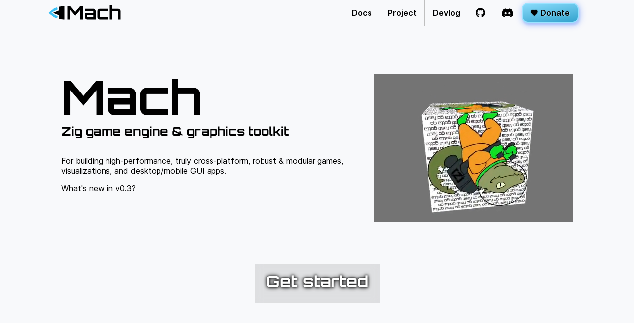

--- FILE ---
content_type: text/html; charset=utf-8
request_url: https://machengine.org/
body_size: 4147
content:
<!doctype html><html><head><meta name=generator content="Hugo 0.110.0"><link rel=stylesheet href=https://machengine.org/layouts/home.5fb6b5209f02524fb06a7565aab8cacef46e482c11b298ee37a8b896b07545a9.css><link rel=apple-touch-icon sizes=180x180 href=https://machengine.org//apple-touch-icon.png><link rel=icon type=image/png sizes=32x32 href=https://machengine.org//favicon-32x32.png><link rel=icon type=image/png sizes=16x16 href=https://machengine.org//favicon-16x16.png><link rel=manifest href=https://machengine.org//site.webmanifest><link rel=mask-icon href=https://machengine.org//safari-pinned-tab.svg color=#5bbad5><meta name=msapplication-TileColor content="#da532c"><meta name=theme-color content="#ffffff"><link rel=stylesheet href=https://machengine.org//assets/font/stylesheet.css><link rel=stylesheet href=https://machengine.org//assets/font/inter/inter.css><script async defer data-domain=hexops.com src=https://machengine.org//opendata.js></script><meta charset=utf-8><title>Mach: zig game engine & graphics toolkit</title><link rel=canonical href=https://machengine.org/><meta name=viewport content="width=device-width,initial-scale=1"><meta name=robots content="all,follow"><meta name=googlebot content="index,follow,snippet,archive"><meta property="og:title" content="Mach"><meta property="og:description" content="Zig game engine & graphics toolkit for building high-performance, native, truly-cross-platform games, visualizations & desktop/mobile apps."><meta property="og:type" content="website"><meta property="og:url" content="https://machengine.org/"><meta property="og:image" content="https://machengine.org/img/mach-opengraph.png"><meta name=twitter:card content="summary_large_image"><meta name=twitter:image content="https://machengine.org/img/mach-opengraph.png"><meta name=twitter:title content="Mach"><meta name=twitter:description content="Zig game engine & graphics toolkit for building high-performance, native, truly-cross-platform games, visualizations & desktop/mobile apps."></head><body><div id=content><div class=navbar><div class=content><a href=https://machengine.org// class=logo><div class=img></div></a><div class=subsection><a href=https://machengine.org//docs class=item>Docs</a>
<a href=https://machengine.org//about class=item>Project</a></div><div class="divider color-border">&nbsp;</div><div class=subsection><a href=https://devlog.hexops.com/categories/mach/ class=item>Devlog</a>
<a href=https://github.com/hexops/mach class=svg-item><img alt=GitHub class=svg-icon src=https://machengine.org//img/github.svg></a>
<a href=https://discord.gg/XNG3NZgCqp class=svg-item><img alt=Discord class=svg-icon src=https://machengine.org//img/discord.svg></a>
<a href=https://github.com/sponsors/emidoots class=donate-button><img alt=Heart class=svg-icon src=https://machengine.org//img/heart.svg>
&nbsp;Donate</a></div></div></div><main aria-role=main class=main-home><div class=home><style>.p-section{display:flex;flex-direction:row;padding-top:3rem;margin-top:0;align-items:center;justify-content:center}.p-section:last-child{padding-bottom:3rem}.p-section-right{margin-left:3rem}.p-img-left{height:10rem;margin-left:4.5rem}.p-img-right{height:10rem;margin-right:4.5rem}.p-img-small{height:6rem}.p-logo{margin-right:3rem;margin-top:2rem}.p-logo>img{height:10rem;width:100%}.p-early-stages-left{text-align:right;padding-right:2rem;border-right:1px solid gray;height:12rem;justify-content:center;display:flex;flex-direction:column}.p-early-stages-right{text-align:left}.contributors img,.sponsors img{width:3rem;height:3rem;margin:.25rem}@media(max-width:700px){.p-logo{margin:auto;margin-top:0;margin-bottom:-2rem}.p-logo img{margin-top:-1rem}.p-section{margin-top:4rem;flex-direction:column}.p-section h2{text-align:center}.p-section-right{margin-left:0}.p-section small{margin:0;display:block;text-align:center}.p-img-left{margin:auto;margin-top:2rem;margin-bottom:-1rem;height:6rem}.p-img-right{margin:auto;margin-bottom:2rem;margin-top:-1rem;height:6rem}.p-section.contributors>div>div,.p-section.sponsors>div>div{text-align:center!important}.p-section.contributors>img,.p-section.sponsors>img{position:relative;left:-1rem;top:3rem}.p-early-stages-left{border:0;padding:0;height:auto}.p-early-stages-left>p{font-size:83%}.p-section.get-involved>div{width:auto!important}.p-section.get-involved>div>p{text-align:center}.p-section.get-involved>div:nth-child(2){margin:auto!important;margin-top:2rem!important}.p-section iframe{width:100%;height:15rem}}.choose-your-journey{display:flex;flex-direction:column;height:1rem;min-height:42rem;max-width:100%;overflow:hidden}.choose-your-journey>.options{display:flex;flex-direction:row;justify-content:center}.choose-your-journey .engine,.choose-your-journey .core{display:flex;flex-direction:column}.choose-your-journey .content>h1{margin-top:3rem}.choose-your-journey .content>h2{margin-bottom:1rem}.choose-your-journey .content>a>video{width:15rem;margin-top:1rem;margin-bottom:1rem;box-shadow:0 0 #0a1619;animation-duration:2s;animation-iteration-count:1;animation-name:boxShadowFadeIn;animation-timing-function:ease-out;animation-fill-mode:forwards}@keyframes boxShadowFadeIn{0%{box-shadow:0 0 #0a1619}100%{box-shadow:0 0 3rem #0a1619}}.choose-your-journey .engine>.content,.choose-your-journey .core>.content{display:flex;flex-direction:column;text-align:left;margin-top:1rem}.choose-your-journey .core>.content{align-items:flex-end;position:relative;left:15%;margin-right:2rem;align-self:start}.choose-your-journey .engine>.content{margin-left:2rem;align-self:end;position:relative;right:10%}.choose-your-journey .engine{}.choose-your-journey .core{}img.p-community-icon{height:100%;filter:invert(100%)sepia(100%)saturate(0%)hue-rotate(143deg)brightness(105%)contrast(104%)}a.p-community-icon{padding:1rem;display:inline-block;height:3rem;text-decoration:none}.p-section .big-button:before{background:rgba(255,255,255,.3)}.always-open-source>div{padding-left:0}.always-open-source img{border-radius:100%;height:7.5rem;margin-right:3rem}.content>h1>a{text-decoration:none}.choose-journey{display:flex;align-items:center;flex-direction:column}.choose-journey .primary,.choose-journey .secondary{animation-iteration-count:1;animation-timing-function:ease-out;animation-duration:2s;opacity:1}.choose-journey .secondary{display:flex;flex-direction:row;position:relative;top:-8rem;opacity:0;visibility:none;z-index:-1;width:29rem;animation-duration:.25s;margin:0}.choose-journey .secondary.big-button-false-before::before{margin-top:1rem}.choose-journey .secondary .big-button{flex:1;text-align:center;justify-content:center}.choose-journey .secondary .big-button:first-of-type{margin-left:-3rem}.choose-journey .secondary .big-button:last-of-type{margin-right:-3rem}.choose-journey .secondary .big-button::before{content:none}.community{background:rgb(255,255,255,.1);background:linear-gradient(180deg,rgba(255,255,255,.25) 0%,rgba(255,255,255,0) 100%)}.choose-your-journey .videos{margin-top:-7.8rem}.choose-your-journey .videos video{margin:0;padding:0}</style><div class=choose-your-journey><div style=display:flex;flex-direction:row;justify-content:space-around;margin:6rem;margin-top:6rem;margin-bottom:4rem;text-align:left><div><h1 style=font-size:600%;padding:0;margin:0>Mach</h1><h2 style=font-size:150%;padding:0;margin-top:-1rem>Zig game engine & graphics toolkit</h2><p style=font-size:100%;padding:0;margin:0;margin-top:2rem;max-width:36rem>For building high-performance, truly cross-platform, robust & modular games, visualizations, and desktop/mobile GUI apps.</p><p><a href=https://devlog.hexops.com/2024/mach-v0.3-released/>What's new in v0.3?</a></p></div><div><a href=https://media.machengine.org/core/example/textured-cube.mp4><video height=300px autoplay loop muted>
<source src=https://media.machengine.org/core/example/textured-cube.mp4 type=video/mp4></video></a></div></div><div class=choose-journey style=margin-bottom:3rem;margin-top:0><a href=https://machengine.org/docs class="big-button primary" onclick=chooseJourney(event)>Get started</a></div></div><div class=color-fg><div class="p-section glass" style="min-height:6rem;box-shadow:0 0 3rem black;padding-bottom:1rem;padding-top:1rem;margin-top:0;clip-path:inset(0 0 -10rem 0)"><a href=https://ziglang.org><img style=float:left;height:5rem;margin-right:1rem;margin-top:.5rem class=p-img-left src=https://machengine.org/img/zig-mark.svg></a><h1 style=margin-top:0>Built with love, hard-work & Zig</h1></div><div class="p-section color-bg"><p style="max-width:39rem;border-left:2px solid #000;border-right:2px solid #000;text-align:center;padding:1rem;padding-top:0;padding-bottom:0;margin-top:0"><a href=https://ziglang.org>Zig</a> is a general-purpose simple programming language featuring compile-time code execution, blazing-fast compilation speeds, and bare-metal performance.</p></div><div class="p-section color-bg"><a href=https://media.machengine.org/core/example/textured-cube.mp4 class=p-section-right><video height=300px autoplay loop muted>
<source src=https://media.machengine.org/core/example/textured-cube.mp4 type=video/mp4></video></a><div class=p-section-right><div style=text-align:left><h2>Get started in ~60 seconds</h2><p style=margin-left:1rem;display:inline-block;max-width:35rem><a href=https://machengine.org/about/goals#zero-fuss-installation>Zero system dependencies</a> to slow you down; only <a href=about/zig-version>zig</a> is needed, we build and package the few relevant dependencies on our own.<br><br>To run on your machine:</small></div><div><pre class=code tabindex=0 style=color:#f8f8f2;background-color:#272822;-moz-tab-size:4;-o-tab-size:4;tab-size:4><code class=language-sh data-lang=sh>$ git clone https://github.com/hexops/mach
$ cd mach/ && git checkout 0.4
$ zig build run-core-textured-cube
</code></pre><small>Requires <a href=about/zig-version>this nominated Zig version</a> | <a href=https://machengine.org/about/known-issues>known issues</a></small></small></div></div></div><div class="p-section color-bg"><div style=text-align:left;max-width:30rem><h2>Effortless cross-compilation</h2><p>Cross-compile to any OS at the flip of a switch.</p><pre class=code tabindex=0 style=color:#f8f8f2;background-color:#272822;-moz-tab-size:4;-o-tab-size:4;tab-size:4><code class=language-sh data-lang=sh>$ zig build -Dtarget=x86_64-windows
$ zig build -Dtarget=x86_64-linux-gnu
$ zig build -Dtarget=x86_64-macos
$ zig build -Dtarget=aarch64-macos
</code></pre></div><a href=https://media.machengine.org/core/example/steamdeck.mp4 class=p-section-right><video height=300px autoplay loop muted>
<source src=https://media.machengine.org/core/example/steamdeck.mp4 type=video/webm></video></a></div></div><div class=color-fg style="clip-path:inset(0 0 -1rem 0)"><div class="p-section glass bright" style="min-height:6rem;box-shadow:0 0 3rem black;padding-bottom:1rem;padding-top:1rem;margin-top:0"><picture><source media="(prefers-color-scheme: dark)" srcset=https://machengine.org/img/core-dark.svg><img alt=mach-glfw src=https://machengine.org/img/core-light.svg style=float:left;height:5rem;margin-right:1rem;margin-top:-1rem;margin-bottom:-1rem class=p-img-left></picture><h1 style=margin-top:0;text-align:left>Comprehensive, but modular</h1></div><div class="p-section color-bg"><div style=text-align:left><h2>Competitive with other engines</h2><p>Our ultimate aim is for Mach to have enough deeply-integrated components that it is a full, modern engine - with a GUI editor, UI library, rendering engine, physics & more.</p></div><img class="p-img-left auto-color" src=https://machengine.org/img/thought_bubble.svg></img></div><div class="p-section color-bg"><img class="p-img-right auto-color" src=https://machengine.org/img/puzzle_heart.svg style=height:10rem;margin-right:2rem></img><div style=text-align:left><h2>Comprehensive, but modular</h2><p>Engines of today are monolithic, you must embrace everything their way and getting just a subset is difficult or impossible. Many indie gamedevs choose libraries or frameworks as a result, but often spend time gluing libraries together.</p><p>Mach aims to be a bunch of modules, carefully designed to work together nicely and without writing a bunch of glue code, building up to a unified (complete engine) experience. Use the parts you want.</p></div></div></div><div class=community><div class=p-section style=margin-top:1rem><img class=p-img-right style=height:20rem;margin-right:2rem src=https://machengine.org/img/wrench_rocket.svg><div class=card style=max-width:30rem;display:block><h1 style=margin-top:0>Community</h1><a href=https://github.com/hexops/mach class="p-community-icon glass-link"><img alt=GitHub class=p-community-icon src=https://machengine.org/img/github.svg></a>
<a href=https://discord.gg/XNG3NZgCqp class="p-community-icon glass-link"><img alt=Discord class=p-community-icon src=https://machengine.org/img/discord.svg></a><p>There's plenty to do, so if you're eager to get involved please join the community, say hello, check out the code and see if you can contribute!</p></div></div></div></div></main><div class=footer><a href=https://hexops.com/privacy>Privacy matters</a><p><a href=https://github.com/hexops/machengine.org/archive/refs/heads/gh-pages.zip>offline version of this site</a> | <a href=https://machengine.org//about#improve-this-site>Improve this site</a> | <a href=https://github.com/sponsors/emidoots>Sponsor on GitHub</a> | <a href=https://devlog.hexops.com/>Hexops' devlog</a></p></div></div></div><script defer src="https://static.cloudflareinsights.com/beacon.min.js/vcd15cbe7772f49c399c6a5babf22c1241717689176015" integrity="sha512-ZpsOmlRQV6y907TI0dKBHq9Md29nnaEIPlkf84rnaERnq6zvWvPUqr2ft8M1aS28oN72PdrCzSjY4U6VaAw1EQ==" data-cf-beacon='{"version":"2024.11.0","token":"9dc704a8efd548819e68d690fc981ef7","r":1,"server_timing":{"name":{"cfCacheStatus":true,"cfEdge":true,"cfExtPri":true,"cfL4":true,"cfOrigin":true,"cfSpeedBrain":true},"location_startswith":null}}' crossorigin="anonymous"></script>
</body></html>

--- FILE ---
content_type: text/css; charset=utf-8
request_url: https://machengine.org/layouts/home.5fb6b5209f02524fb06a7565aab8cacef46e482c11b298ee37a8b896b07545a9.css
body_size: 2238
content:
.color-border{border-color:#bfbfbf !important}.color-bg{background-color:#f8f9fb}.color-fg{color:#000}.color-fg1{color:gray}.color-bg1{background-color:#f8f9fb}@media (prefers-color-scheme: dark){.color-border{border-color:#2f5151 !important}.color-bg{background-color:#0a1619}.color-fg{color:#fff}.color-fg1{color:#5da2a2}.color-bg1{background-color:#183a42}}*,html{scroll-behavior:smooth !important}html,body{height:100%;width:100%;margin:0;padding:0;line-height:1.25;font-family:'Inter', sans-serif;background:#f8f9fb;color:#000}@media (prefers-color-scheme: dark){html,body{background:#0a1619;color:#fff}}.plain-font{font-family:'Inter', sans-serif}h1,h2,h3,h4,h5,h6,.big-button{font-family:Orbitron}main p,main li{font-size:16px}.with-alert{padding-top:2rem}a{color:#000}@media (prefers-color-scheme: dark){a{color:#fff}}blockquote{color:grey;margin-bottom:0}h1,h2,h3,h4,h5,h6{margin-bottom:0;margin-top:3rem}.subtext{font-size:80%;padding-left:0.5rem}p{margin-bottom:0}@media (prefers-color-scheme: dark){.auto-color{filter:invert(100%)}}@media (prefers-color-scheme: light){.auto-color-inverted{filter:invert(100%)}}.invert-color{filter:invert(100%)}.svg-icon{height:1.25rem;display:flex;padding-top:0;color:#000;filter:none}@media (prefers-color-scheme: dark){.svg-icon{filter:invert(100%) sepia(100%) saturate(0%) hue-rotate(143deg) brightness(105%) contrast(104%)}}.navbar{position:relative;z-index:2;background:#f8f9fb}@media (prefers-color-scheme: dark){.navbar{background:#0a1619}}.navbar .content{display:flex;align-items:center;justify-content:space-between;margin:auto;margin-left:6rem;margin-right:6rem;width:calc(100% - 6rem - 6rem)}.navbar .content .logo{display:inline-block;padding-left:0;padding-right:0;flex:10;padding-top:0.5rem;padding-bottom:0.5rem}.navbar .content .logo .img{width:9.5rem;height:2.25rem;display:flex;background-repeat:no-repeat;background-size:contain;background-image:url("../assets/media/mach/logo_light.svg")}@media (prefers-color-scheme: dark){.navbar .content .logo .img{background-image:url("../assets/media/mach/logo_dark.svg")}}.navbar .content .divider{width:0;height:3.3rem;border-left:1px solid}.navbar .content .subsection{display:flex;align-items:center;height:100%}.navbar .content .subsection a{display:inline-flex;align-items:center;text-decoration:none;line-height:3rem;font-weight:600;height:100%;padding-right:1rem;padding-left:1rem;color:#000}@media (prefers-color-scheme: dark){.navbar .content .subsection a{color:#fff;text-shadow:0 0 0.2rem black}}.navbar .content .subsection a:not(.donate-button):hover,.navbar .content .subsection a:not(.donate-button):active{color:gray}@media (prefers-color-scheme: dark){.navbar .content .subsection a:not(.donate-button):hover,.navbar .content .subsection a:not(.donate-button):active{color:#5da2a2}}.navbar .content .subsection a:not(.donate-button):hover.svg-item,.navbar .content .subsection a:not(.donate-button):active.svg-item{filter:invert(50%)}.navbar .content .subsection .donate-button{color:black;text-shadow:none;text-shadow:0.5px 0.5px 1px rgba(255,255,255,0.6);border-radius:0.75rem;border:2px solid #9be3ff;height:2.25rem;background-color:#3cc1f5;background-image:linear-gradient(350deg, #33a3ce, #8adbfb);box-shadow:rgba(0,82,255,0.1) 2px 5px 3px 0px,rgba(0,82,255,0.1) 1px 5px 12px 0px,rgba(0,82,255,0.3) 2px 2px 15px 0px;margin-right:1rem}.navbar .content .subsection .donate-button img{filter:drop-shadow(0.5px 0.5px 1px rgba(0,0,0,0.4));height:1rem}@media (prefers-color-scheme: light){.navbar .content .subsection .donate-button img{filter:drop-shadow(0.5px 0.5px 1px rgba(0,0,0,0.4))}}@media (prefers-color-scheme: dark){.navbar .content .subsection .donate-button{border:1px solid #6cb7d4;background-color:#1490c2;background-image:linear-gradient(350deg, #13769d, #4ca1c3)}}.navbar .content .subsection .donate-button:hover,.navbar .content .subsection .donate-button:active{filter:brightness(110%)}.glass-link:hover,.glass-link:active{background:rgba(0,0,0,0.1);backdrop-filter:blur(0.5rem);-webkit-backdrop-filter:blur(0.5rem)}@media (prefers-color-scheme: dark){.glass-link:hover,.glass-link:active{background-color:rgba(255,255,255,0.1)}}@media (min-width: 835px) and (max-width: 1028px){.navbar .content{margin:auto;margin-left:1rem;width:calc(100% - 1rem);flex-wrap:wrap;justify-content:center}.navbar .content .divider{display:none}.home .choose-your-journey>div>div:last-child video{margin-left:1rem}.home .code{white-space:pre-line}.home .p-section{padding-left:1rem;padding-right:1rem}}@media (max-width: 835px){.navbar .content{margin:auto;margin-left:1rem;width:calc(100% - 1rem);flex-wrap:wrap;justify-content:center}.navbar .content .divider{display:none}.navbar .content .logo{display:flex;justify-content:center;flex:auto;padding-top:0.75rem;padding-bottom:0;width:100%}.alert>span{height:2.5rem !important}.home .choose-your-journey{min-height:60rem}.home .choose-your-journey>div{padding-left:1rem;padding-right:1rem;flex-direction:column !important;margin-left:0rem !important;margin-right:0rem !important}.home .choose-your-journey>div h1,.home .choose-your-journey>div h2{text-align:center}.home .choose-your-journey>div>div:last-child{margin-top:1rem}.home .choose-your-journey>div>div:last-child video{width:100%;height:auto}.home .always-open-source>.card{display:flex;flex-direction:column;padding:1rem}.home .code{white-space:pre-line}.home .p-section{padding:1rem}.home .p-section h1,.home .p-section h2{margin-top:1rem !important;text-align:center !important}.home .p-img-right,.home .p-img-left{margin:auto !important}}.alert{height:0;z-index:2;justify-content:center;display:flex}.alert.warning>span{background:red;color:#fff}.alert>span{background:rgba(138,171,176,0.6);backdrop-filter:blur(1rem);-webkit-backdrop-filter:blur(1rem);border-top:1px solid #00000026;height:1.25rem;padding:0.5rem;border-bottom-left-radius:2px;border-bottom-right-radius:2px;width:100%;box-shadow:inset 0 1rem 1rem -1rem rgba(0,0,0,0.6);text-align:center;z-index:2}@media (prefers-color-scheme: dark){.alert>span{background:rgba(26,54,59,0.6)}}#content{display:flex;flex:1;flex-direction:column;margin-left:auto;margin-right:auto;width:100%;overflow:hidden}#content main{display:flex;z-index:1;min-height:calc(100vh - 10rem)}.footer{z-index:1;margin:auto;height:3rem;display:flex;flex-direction:row;justify-content:center;padding-bottom:3rem}main{width:100%;display:flex}.home,.unlimited{display:flex;flex-direction:column;padding-bottom:3rem}.home,.unlimited{width:100%;text-align:center}.home p,.unlimited p{max-width:40rem;text-align:left;margin-left:auto;margin-right:auto}.main-single{max-width:50rem;margin:auto}.footer{border-top:1px solid grey;padding-top:1rem;max-width:50rem;display:flex;flex-direction:row;align-self:center;align-items:baseline;font-size:12px;justify-content:space-between;width:80%}.big-button img{height:5rem;position:relative;top:-0.25rem;margin-right:1rem}.big-button{background:rgba(0,0,0,0.1);backdrop-filter:blur(0.5rem);-webkit-backdrop-filter:blur(0.5rem);margin-top:1rem;display:inline-flex;align-items:center;text-decoration:none;line-height:1rem;padding:1rem;padding-right:1.5rem;padding-left:1.5rem;filter:brightness(100%);font-size:200%;height:3rem;animation:flashyLoad;background-repeat:no-repeat;background-position:-2400px -240px, 0 0;background-size:250% 250%, 100% 100%;transition:background-position 0s ease;background-image:-webkit-linear-gradient(top left, rgba(255,255,255,0) 0%, rgba(255,255,255,0.2) 37%, rgba(255,255,255,0.8) 45%, rgba(255,255,255,0) 100%);background-image:linear-gradient(0 0, rgba(255,255,255,0) 0%, rgba(255,255,255,0.2) 37%, rgba(255,255,255,0.8) 45%, rgba(255,255,255,0) 100%)}@media (prefers-color-scheme: dark){.big-button{background-color:rgba(255,255,255,0.1)}}@media (prefers-color-scheme: dark){.big-button{text-shadow:2px 2px #000}}.big-button::before,.big-button-false-before::before{background:rgba(0,0,0,0.1);backdrop-filter:blur(0.5rem);-webkit-backdrop-filter:blur(0.5rem);position:absolute;z-index:-1;margin-left:-3rem;height:7rem;clip-path:polygon(0 0, calc(100% - 1rem) 0, 100% 1rem, 100% 100%, 1rem 100%, 0 calc(100% - 1rem));content:''}@media (prefers-color-scheme: dark){.big-button::before,.big-button-false-before::before{background-color:rgba(255,255,255,0.1)}}.big-button:hover,.big-button:active{background-position:0 0, 0 0;transition-duration:0.5s}@media (prefers-reduced-motion: reduce){.big-button:hover,.big-button:active{transition-duration:0.1s}}@keyframes flashyLoad{0%{background-position:-2400px -240px, 0 0}100%{background-position:800px 0, 0 0}}.big-button.glass-hover{background:none}.big-button.glass-hover:hover{background:rgba(0,0,0,0.1);backdrop-filter:blur(0.5rem);-webkit-backdrop-filter:blur(0.5rem)}@media (prefers-color-scheme: dark){.big-button.glass-hover:hover{background-color:rgba(255,255,255,0.1)}}.glass{background:rgba(0,0,0,0.1);backdrop-filter:blur(0.5rem);-webkit-backdrop-filter:blur(0.5rem)}@media (prefers-color-scheme: dark){.glass{background-color:rgba(255,255,255,0.1)}}.card{background:#183a42;text-align:left;display:flex;flex-direction:row;align-items:center;border-radius:0.5rem;padding:1rem;padding-top:2rem;padding-bottom:2rem}.card,.card a,.card a:active{color:#fff}h2{text-align:left;margin-top:3rem}.img-link{text-decoration:none;outline:none}pre{padding:1rem;background-color:#272822;color:#f8f9fb;tab-size:4;font-size:16px;overflow:auto}.code{text-align:left;background:#ffeadf;color:black;padding:0.5rem}.code::-moz-selection{color:white;background:black}.code::selection{color:white;background:black}table{margin-top:1rem;border-collapse:collapse;width:calc(100%)}thead{border-bottom:1px solid gray}td,th{padding:0.5rem}tr:nth-child(even){background:white}@media (prefers-color-scheme: dark){tr:nth-child(even){background:#3b3c38}}th{padding-top:1rem;padding-bottom:1rem;text-align:left}.chroma{color:#e5e5e5;background-color:#000000}.chroma .err{color:#ff0000}.chroma .lntd{vertical-align:top;padding:0;margin:0;border:0}.chroma .lntable{border-spacing:0;padding:0;margin:0;border:0;width:auto;overflow:auto;display:block}.chroma .hl{display:block;width:100%;background-color:#ffffcc}.chroma .lnt{margin-right:0.4em;padding:0 0.4em 0 0.4em;color:#727272}.chroma .ln{margin-right:0.4em;padding:0 0.4em 0 0.4em;color:#727272}.chroma .k{color:#0f7501;font-weight:bold}.chroma .kc{color:#067fff;font-weight:bold}.chroma .kd{color:#067fff;font-weight:bold}.chroma .kn{color:#067fff;font-weight:bold}.chroma .kp{color:#067fff;font-weight:bold}.chroma .kr{color:#ff7800;font-weight:bold}.chroma .kt{color:#067fff;font-weight:bold}.chroma .na{color:#007f7f}.chroma .nb{color:#067fff;font-weight:bold}.chroma .nt{font-weight:bold}.chroma .ld{color:#ffff00;font-weight:bold}.chroma .s{color:#72bb29;font-weight:bold;font-style:italic}.chroma .sa{color:#00ffff;font-weight:bold}.chroma .sb{color:#00ffff;font-weight:bold}.chroma .sc{color:#00ffff;font-weight:bold}.chroma .dl{color:#00ffff;font-weight:bold}.chroma .sd{color:#00ffff;font-weight:bold}.chroma .s2{color:#00ffff;font-weight:bold}.chroma .se{color:#00ffff;font-weight:bold}.chroma .sh{color:#00ffff;font-weight:bold}.chroma .si{color:#00ffff;font-weight:bold}.chroma .sx{color:#00ffff;font-weight:bold}.chroma .sr{color:#00ffff;font-weight:bold}.chroma .s1{color:#00ffff;font-weight:bold}.chroma .ss{color:#00ffff;font-weight:bold}.chroma .m{color:#ffff00;font-weight:bold}.chroma .mb{color:#ffff00;font-weight:bold}.chroma .mf{color:#ffff00;font-weight:bold}.chroma .mh{color:#ffff00;font-weight:bold}.chroma .mi{color:#ffff00;font-weight:bold}.chroma .il{color:#ffff00;font-weight:bold}.chroma .mo{color:#ffff00;font-weight:bold}.chroma .o{color:#ff9076}.chroma .p{color:#c18004}.chroma .c{color:#007f7f}.chroma .ch{color:#007f7f}.chroma .cm{color:#007f7f}.chroma .c1{color:#007f7f}.chroma .cs{color:#007f7f}.chroma .cp{color:#00ff00;font-weight:bold}.chroma .cpf{color:#00ff00;font-weight:bold}.chroma .gd{background:#b51a1a}.chroma .gh{font-weight:bold}.chroma .gi{background:#017701}.chroma .gs{font-weight:bold}.chroma .gu{font-weight:bold}.chroma .gl{text-decoration:underline}.navbar{background:rgba(0,0,0,0.1);backdrop-filter:blur(0.5rem);-webkit-backdrop-filter:blur(0.5rem);background:#f8f9fb}@media (prefers-color-scheme: dark){.navbar{background-color:rgba(255,255,255,0.1)}}@media (prefers-color-scheme: dark){.navbar{background:#0a1619}}.glass,.big-button{color:#fff;text-shadow:0 0 0.6rem black, 0 0 0.3rem black}h2{text-align:left;margin-top:0}@media (prefers-color-scheme: light){.glass.bright{backdrop-filter:blur(0.5rem) brightness(1.4);-webkit-backdrop-filter:blur(0.5rem) brightness(1.4)}}@media (prefers-color-scheme: light){.glass.bright-2{backdrop-filter:blur(0.5rem) brightness(3.4);-webkit-backdrop-filter:blur(0.5rem) brightness(3.4)}}.p-section.final-choose-your-journey{height:calc(100vh - 15rem)}


--- FILE ---
content_type: text/css; charset=utf-8
request_url: https://machengine.org//assets/font/stylesheet.css
body_size: -455
content:
@font-face {
    font-family: 'Orbitron';
    src: url('Orbitron-Bold.woff2') format('woff2'),
        url('Orbitron-Bold.woff') format('woff');
    font-weight: bold;
    font-style: normal;
    font-display: swap;
}

@font-face {
    font-family: 'Orbitron';
    src: url('Orbitron-Black.woff2') format('woff2'),
        url('Orbitron-Black.woff') format('woff');
    font-weight: 900;
    font-style: normal;
    font-display: swap;
}



--- FILE ---
content_type: image/svg+xml
request_url: https://machengine.org/img/puzzle_heart.svg
body_size: -257
content:
<svg xmlns="http://www.w3.org/2000/svg" viewBox="0 0 24 24"><path d="M19 22.3L18.4 21.8C16.4 19.9 15 18.7 15 17.2C15 16 16 15 17.2 15C17.9 15 18.6 15.3 19 15.8C19.4 15.3 20.1 15 20.8 15C22 15 23 15.9 23 17.2C23 18.7 21.6 19.9 19.6 21.8L19 22.3M20.5 11H19V7C19 5.89 18.1 5 17 5H13V3.5C13 2.12 11.88 1 10.5 1S8 2.12 8 3.5V5H4C2.9 5 2 5.9 2 7V10.8H3.5C5 10.8 6.2 12 6.2 13.5S5 16.2 3.5 16.2H2V20C2 21.11 2.9 22 4 22H7.8V20.5C7.8 19 9 17.8 10.5 17.8C11.44 17.8 12.27 18.27 12.75 19H13.09C13.04 18.67 13 18.34 13 18C13 14.69 15.69 12 19 12C20.54 12 21.94 12.58 23 13.53C23 13.5 23 13.5 23 13.5C23 12.12 21.88 11 20.5 11Z" /></svg>

--- FILE ---
content_type: image/svg+xml
request_url: https://machengine.org/img/core-light.svg
body_size: 1327
content:
<svg version="1.1" xmlns="http://www.w3.org/2000/svg" viewBox="0 0 476.2442756899386 407.63017597739235" width="952.4885513798772" height="815.2603519547847">
  <!-- svg-source:excalidraw -->
  
  <defs>
    <style class="style-fonts">
      @font-face {
        font-family: "Virgil";
        src: url("https://excalidraw.com/Virgil.woff2");
      }
      @font-face {
        font-family: "Cascadia";
        src: url("https://excalidraw.com/Cascadia.woff2");
      }
    </style>
    
  </defs>
  <g stroke-linecap="round"><g transform="translate(153.66084727446196 150.6881519321505) rotate(14.999999999999982 -77.10407158452335 79.75452404524185)" fill-rule="evenodd"><path d="M0 0 L-154.21 49.15 L-45.3 159.51 L0 0" stroke="none" stroke-width="0" fill="black" fill-rule="evenodd"></path><path d="M0 0 C-54.95 17.51, -109.9 35.03, -154.21 49.15 M0 0 C-50.44 16.08, -100.88 32.16, -154.21 49.15 M-154.21 49.15 C-120.74 83.07, -87.27 116.99, -45.3 159.51 M-154.21 49.15 C-113.14 90.76, -72.08 132.37, -45.3 159.51 M-45.3 159.51 C-34.88 122.83, -24.46 86.14, 0 0 M-45.3 159.51 C-35.34 124.45, -25.39 89.39, 0 0 M0 0 C0 0, 0 0, 0 0 M0 0 C0 0, 0 0, 0 0" stroke="#000000" stroke-width="4" fill="none"></path></g></g><mask></mask><g stroke-linecap="round"><g transform="translate(462.8067756899386 194.19267597739235) rotate(270 -100 103.4375)" fill-rule="evenodd"><path d="M0 0 L-200 63.75 L-58.75 206.88 L0 0" stroke="none" stroke-width="0" fill="black" fill-rule="evenodd"></path><path d="M0 0 C-48.05 15.32, -96.1 30.63, -200 63.75 M0 0 C-57.95 18.47, -115.91 36.94, -200 63.75 M-200 63.75 C-157.58 106.74, -115.15 149.72, -58.75 206.88 M-200 63.75 C-159.56 104.72, -119.13 145.7, -58.75 206.88 M-58.75 206.88 C-45.37 159.77, -32 112.66, 0 0 M-58.75 206.88 C-45.59 160.55, -32.44 114.23, 0 0 M0 0 C0 0, 0 0, 0 0 M0 0 C0 0, 0 0, 0 0" stroke="#000000" stroke-width="4" fill="none"></path></g></g><mask></mask><g stroke-linecap="round"><g transform="translate(250.47214768475305 -20.29376921767107) rotate(134.99999999999994 -50.94446705518294 52.69568311020521)" fill-rule="evenodd"><path d="M0 0 L-101.89 32.48 L-29.93 105.39 L0 0" stroke="none" stroke-width="0" fill="black" fill-rule="evenodd"></path><path d="M0 0 C-39.3 12.53, -78.6 25.05, -101.89 32.48 M0 0 C-40.12 12.79, -80.23 25.57, -101.89 32.48 M-101.89 32.48 C-84.96 49.63, -68.03 66.79, -29.93 105.39 M-101.89 32.48 C-73.2 61.54, -44.52 90.61, -29.93 105.39 M-29.93 105.39 C-19.59 68.98, -9.25 32.56, 0 0 M-29.93 105.39 C-19.64 69.16, -9.35 32.92, 0 0 M0 0 C0 0, 0 0, 0 0 M0 0 C0 0, 0 0, 0 0" stroke="#000000" stroke-width="4" fill="none"></path></g></g><mask></mask><g stroke-linecap="round" transform="translate(104.6817756899386 70.75517597739235) rotate(0 93.75 93.75)"><path d="M187.5 93.75 C187.5 96.81, 187.35 99.89, 187.05 102.94 C186.75 105.99, 186.3 109.04, 185.7 112.04 C185.1 115.04, 184.35 118.03, 183.46 120.96 C182.57 123.9, 181.54 126.8, 180.36 129.63 C179.19 132.46, 177.87 135.24, 176.43 137.94 C174.99 140.64, 173.4 143.29, 171.7 145.83 C170 148.38, 168.16 150.86, 166.22 153.22 C164.28 155.59, 162.21 157.88, 160.04 160.04 C157.88 162.21, 155.59 164.28, 153.22 166.22 C150.86 168.16, 148.38 170, 145.83 171.7 C143.29 173.4, 140.64 174.99, 137.94 176.43 C135.24 177.87, 132.46 179.19, 129.63 180.36 C126.8 181.54, 123.9 182.57, 120.96 183.46 C118.03 184.35, 115.04 185.1, 112.04 185.7 C109.04 186.3, 105.99 186.75, 102.94 187.05 C99.89 187.35, 96.81 187.5, 93.75 187.5 C90.69 187.5, 87.61 187.35, 84.56 187.05 C81.51 186.75, 78.46 186.3, 75.46 185.7 C72.46 185.1, 69.47 184.35, 66.54 183.46 C63.6 182.57, 60.7 181.54, 57.87 180.36 C55.04 179.19, 52.26 177.87, 49.56 176.43 C46.86 174.99, 44.21 173.4, 41.67 171.7 C39.12 170, 36.64 168.16, 34.28 166.22 C31.91 164.28, 29.62 162.21, 27.46 160.04 C25.29 157.88, 23.22 155.59, 21.28 153.22 C19.34 150.86, 17.5 148.38, 15.8 145.83 C14.1 143.29, 12.51 140.64, 11.07 137.94 C9.63 135.24, 8.31 132.46, 7.14 129.63 C5.96 126.8, 4.93 123.9, 4.04 120.96 C3.15 118.03, 2.4 115.04, 1.8 112.04 C1.2 109.04, 0.75 105.99, 0.45 102.94 C0.15 99.89, 0 96.81, 0 93.75 C0 90.69, 0.15 87.61, 0.45 84.56 C0.75 81.51, 1.2 78.46, 1.8 75.46 C2.4 72.46, 3.15 69.47, 4.04 66.54 C4.93 63.6, 5.96 60.7, 7.14 57.87 C8.31 55.04, 9.63 52.26, 11.07 49.56 C12.51 46.86, 14.1 44.21, 15.8 41.67 C17.5 39.12, 19.34 36.64, 21.28 34.28 C23.22 31.91, 25.29 29.62, 27.46 27.46 C29.62 25.29, 31.91 23.22, 34.28 21.28 C36.64 19.34, 39.12 17.5, 41.67 15.8 C44.21 14.1, 46.86 12.51, 49.56 11.07 C52.26 9.63, 55.04 8.31, 57.87 7.14 C60.7 5.96, 63.6 4.93, 66.54 4.04 C69.47 3.15, 72.46 2.4, 75.46 1.8 C78.46 1.2, 81.51 0.75, 84.56 0.45 C87.61 0.15, 90.69 0, 93.75 0 C96.81 0, 99.89 0.15, 102.94 0.45 C105.99 0.75, 109.04 1.2, 112.04 1.8 C115.04 2.4, 118.03 3.15, 120.96 4.04 C123.9 4.93, 126.8 5.96, 129.63 7.14 C132.46 8.31, 135.24 9.63, 137.94 11.07 C140.64 12.51, 143.29 14.1, 145.83 15.8 C148.38 17.5, 150.86 19.34, 153.22 21.28 C155.59 23.22, 157.88 25.29, 160.04 27.46 C162.21 29.62, 164.28 31.91, 166.22 34.28 C168.16 36.64, 170 39.12, 171.7 41.67 C173.4 44.21, 174.99 46.86, 176.43 49.56 C177.87 52.26, 179.19 55.04, 180.36 57.87 C181.54 60.7, 182.57 63.6, 183.46 66.54 C184.35 69.47, 185.1 72.46, 185.7 75.46 C186.3 78.46, 186.75 81.51, 187.05 84.56 C187.35 87.61, 187.42 92.22, 187.5 93.75 C187.58 95.28, 187.58 92.22, 187.5 93.75" stroke="none" stroke-width="0" fill="#3cc1f5"></path><path d="M187.5 93.75 C187.5 96.81, 187.35 99.89, 187.05 102.94 C186.75 105.99, 186.3 109.04, 185.7 112.04 C185.1 115.04, 184.35 118.03, 183.46 120.96 C182.57 123.9, 181.54 126.8, 180.36 129.63 C179.19 132.46, 177.87 135.24, 176.43 137.94 C174.99 140.64, 173.4 143.29, 171.7 145.83 C170 148.38, 168.16 150.86, 166.22 153.22 C164.28 155.59, 162.21 157.88, 160.04 160.04 C157.88 162.21, 155.59 164.28, 153.22 166.22 C150.86 168.16, 148.38 170, 145.83 171.7 C143.29 173.4, 140.64 174.99, 137.94 176.43 C135.24 177.87, 132.46 179.19, 129.63 180.36 C126.8 181.54, 123.9 182.57, 120.96 183.46 C118.03 184.35, 115.04 185.1, 112.04 185.7 C109.04 186.3, 105.99 186.75, 102.94 187.05 C99.89 187.35, 96.81 187.5, 93.75 187.5 C90.69 187.5, 87.61 187.35, 84.56 187.05 C81.51 186.75, 78.46 186.3, 75.46 185.7 C72.46 185.1, 69.47 184.35, 66.54 183.46 C63.6 182.57, 60.7 181.54, 57.87 180.36 C55.04 179.19, 52.26 177.87, 49.56 176.43 C46.86 174.99, 44.21 173.4, 41.67 171.7 C39.12 170, 36.64 168.16, 34.28 166.22 C31.91 164.28, 29.62 162.21, 27.46 160.04 C25.29 157.88, 23.22 155.59, 21.28 153.22 C19.34 150.86, 17.5 148.38, 15.8 145.83 C14.1 143.29, 12.51 140.64, 11.07 137.94 C9.63 135.24, 8.31 132.46, 7.14 129.63 C5.96 126.8, 4.93 123.9, 4.04 120.96 C3.15 118.03, 2.4 115.04, 1.8 112.04 C1.2 109.04, 0.75 105.99, 0.45 102.94 C0.15 99.89, 0 96.81, 0 93.75 C0 90.69, 0.15 87.61, 0.45 84.56 C0.75 81.51, 1.2 78.46, 1.8 75.46 C2.4 72.46, 3.15 69.47, 4.04 66.54 C4.93 63.6, 5.96 60.7, 7.14 57.87 C8.31 55.04, 9.63 52.26, 11.07 49.56 C12.51 46.86, 14.1 44.21, 15.8 41.67 C17.5 39.12, 19.34 36.64, 21.28 34.28 C23.22 31.91, 25.29 29.62, 27.46 27.46 C29.62 25.29, 31.91 23.22, 34.28 21.28 C36.64 19.34, 39.12 17.5, 41.67 15.8 C44.21 14.1, 46.86 12.51, 49.56 11.07 C52.26 9.63, 55.04 8.31, 57.87 7.14 C60.7 5.96, 63.6 4.93, 66.54 4.04 C69.47 3.15, 72.46 2.4, 75.46 1.8 C78.46 1.2, 81.51 0.75, 84.56 0.45 C87.61 0.15, 90.69 0, 93.75 0 C96.81 0, 99.89 0.15, 102.94 0.45 C105.99 0.75, 109.04 1.2, 112.04 1.8 C115.04 2.4, 118.03 3.15, 120.96 4.04 C123.9 4.93, 126.8 5.96, 129.63 7.14 C132.46 8.31, 135.24 9.63, 137.94 11.07 C140.64 12.51, 143.29 14.1, 145.83 15.8 C148.38 17.5, 150.86 19.34, 153.22 21.28 C155.59 23.22, 157.88 25.29, 160.04 27.46 C162.21 29.62, 164.28 31.91, 166.22 34.28 C168.16 36.64, 170 39.12, 171.7 41.67 C173.4 44.21, 174.99 46.86, 176.43 49.56 C177.87 52.26, 179.19 55.04, 180.36 57.87 C181.54 60.7, 182.57 63.6, 183.46 66.54 C184.35 69.47, 185.1 72.46, 185.7 75.46 C186.3 78.46, 186.75 81.51, 187.05 84.56 C187.35 87.61, 187.42 92.22, 187.5 93.75 C187.58 95.28, 187.58 92.22, 187.5 93.75" stroke="#3cc1f5" stroke-width="4" fill="none"></path></g></svg>

--- FILE ---
content_type: image/svg+xml
request_url: https://machengine.org/assets/media/mach/logo_light.svg
body_size: 261
content:
<svg width="100" height="24" viewBox="0 0 100 24" fill="none" xmlns="http://www.w3.org/2000/svg">
<path d="M37.1593 10.8071L43.6903 3H47.3186V21.0165H43.9905V7.80439L37.1593 15.9368L30.303 7.80439V21.0165H27V3H30.6033L37.1593 10.8071Z" fill="black"/>
<path d="M61.2853 6.5C62.2362 6.5 63.0453 6.84198 63.7125 7.52594C64.3965 8.19321 64.7385 9.00229 64.7385 9.95316V21.0133H53.4532C52.5023 21.0133 51.6849 20.6796 51.0009 20.0123C50.3336 19.3284 50 18.511 50 17.5601V12.1051H61.4605V9.95316C61.4605 9.83638 61.4021 9.77799 61.2853 9.77799H50V6.5H61.2853ZM61.4605 17.7353V15.4081H53.278V17.5601C53.278 17.6769 53.3364 17.7353 53.4532 17.7353H61.4605Z" fill="black"/>
<path d="M70.4532 17.7353H81.7385V21.0133H70.4532C69.5023 21.0133 68.6849 20.6796 68.0009 20.0123C67.3336 19.3284 67 18.511 67 17.5601V9.95316C67 9.00229 67.3336 8.19321 68.0009 7.52594C68.6849 6.84198 69.5023 6.5 70.4532 6.5H81.6884V9.77799H70.4532C70.3364 9.77799 70.278 9.83638 70.278 9.95316V17.5601C70.278 17.6769 70.3364 17.7353 70.4532 17.7353Z" fill="black"/>
<path d="M94.912 6.48674C95.8461 6.48674 96.6552 6.82872 97.3392 7.51267C98.0231 8.17995 98.3651 8.98903 98.3651 9.93989V21H95.0871V9.93989C95.0871 9.82312 95.0287 9.76473 94.912 9.76473H87.0798C86.963 9.76473 86.9046 9.82312 86.9046 9.93989V21H83.6266V1.73239H86.9046V6.48674H94.912Z" fill="black"/>
<path d="M23 3C20.3701 3.03651 17.6181 3.34124 15.2741 3.91958C15.6692 5.51403 15.9349 7.01687 16.0338 8.22479L16.0674 8.62624L7.71443 12L16.045 15.3659L16.0376 15.7416C16.0094 17.0877 15.6524 18.5722 15.2648 20.0745C17.6118 20.6545 20.3664 20.9634 23 21L23 3Z" fill="black"/>
<path d="M13.2953 4.49435C8.43772 5.86876 5.10972 8.14848 1 12C5.10723 15.8491 8.44278 18.1318 13.2968 19.5068L13.9056 16.5069L4.72029 11.9921L13.9 7.47924L13.2953 4.49435Z" fill="#3CC1F5"/>
</svg>


--- FILE ---
content_type: image/svg+xml
request_url: https://machengine.org/img/zig-mark.svg
body_size: -268
content:
<svg xmlns="http://www.w3.org/2000/svg" viewBox="0 0 154 140">
<g fill="#F7A41D">
	<g>
		<polygon points="46,22 28,44 19,30"/>
		<polygon points="46,22 33,33 28,44 22,44 22,95 31,95 20,100 12,117 0,117 0,22" shape-rendering="crispEdges"/>
		<polygon points="31,95 12,117 4,106"/>
	</g>
	<g>
		<polygon points="56,22 62,36 37,44"/>
		<polygon points="56,22 111,22 111,44 37,44 56,32" shape-rendering="crispEdges"/>
		<polygon points="116,95 97,117 90,104"/>
		<polygon points="116,95 100,104 97,117 42,117 42,95" shape-rendering="crispEdges"/>
		<polygon points="150,0 52,117 3,140 101,22"/>
	</g>
	<g>
		<polygon points="141,22 140,40 122,45"/>
		<polygon points="153,22 153,117 106,117 120,105 125,95 131,95 131,45 122,45 132,36 141,22" shape-rendering="crispEdges"/>
		<polygon points="125,95 130,110 106,117"/>
	</g>
</g>
</svg>

--- FILE ---
content_type: image/svg+xml
request_url: https://machengine.org/img/wrench_rocket.svg
body_size: 268255
content:
<?xml version="1.0" encoding="UTF-8" standalone="no"?>
<!-- Generator: Adobe Illustrator 16.0.0, SVG Export Plug-In . SVG Version: 6.00 Build 0)  -->

<svg
   version="1.1"
   x="0px"
   y="0px"
   width="1400"
   height="1400"
   viewBox="0 0 1400 1400"
   enable-background="new 0 0 2388 1668"
   xml:space="preserve"
   id="svg1200"
   sodipodi:docname="monkey.svg"
   inkscape:version="1.2 (dc2aeda, 2022-05-15)"
   xmlns:inkscape="http://www.inkscape.org/namespaces/inkscape"
   xmlns:sodipodi="http://sodipodi.sourceforge.net/DTD/sodipodi-0.dtd"
   xmlns:xlink="http://www.w3.org/1999/xlink"
   xmlns="http://www.w3.org/2000/svg"
   xmlns:svg="http://www.w3.org/2000/svg"><defs
   id="defs1204" /><sodipodi:namedview
   id="namedview1202"
   pagecolor="#ffffff"
   bordercolor="#000000"
   borderopacity="0.25"
   inkscape:showpageshadow="2"
   inkscape:pageopacity="0.0"
   inkscape:pagecheckerboard="0"
   inkscape:deskcolor="#d1d1d1"
   showgrid="false"
   inkscape:zoom="0.34416628"
   inkscape:cx="1003.8752"
   inkscape:cy="576.75609"
   inkscape:window-width="1440"
   inkscape:window-height="847"
   inkscape:window-x="0"
   inkscape:window-y="25"
   inkscape:window-maximized="1"
   inkscape:current-layer="Layer_67" />
<g
   id="Layer_1"
   display="none"
   transform="translate(-405.67416,-120.91761)">
	
		<image
   display="inline"
   overflow="visible"
   width="2388"
   height="1668"
   xlink:href="[data-uri] QklNBCUAAAAAABDUHYzZjwCyBOmACZjs+EJ+/+ICNElDQ19QUk9GSUxFAAEBAAACJGFwcGwEAAAA bW50clJHQiBYWVogB+EABwAHAA0AFgAgYWNzcEFQUEwAAAAAQVBQTAAAAAAAAAAAAAAAAAAAAAAA APbWAAEAAAAA0y1hcHBsyhqVgiV/EE04mRPV0eoVggAAAAAAAAAAAAAAAAAAAAAAAAAAAAAAAAAA AAAAAAAKZGVzYwAAAPwAAABlY3BydAAAAWQAAAAjd3RwdAAAAYgAAAAUclhZWgAAAZwAAAAUZ1hZ WgAAAbAAAAAUYlhZWgAAAcQAAAAUclRSQwAAAdgAAAAgY2hhZAAAAfgAAAAsYlRSQwAAAdgAAAAg Z1RSQwAAAdgAAAAgZGVzYwAAAAAAAAALRGlzcGxheSBQMwAAAAAAAAAAAAAAAAAAAAAAAAAAAAAA AAAAAAAAAAAAAAAAAAAAAAAAAAAAAAAAAAAAAAAAAAAAAAAAAAAAAAAAAAAAAAAAAAAAAAAAAAAA AAB0ZXh0AAAAAENvcHlyaWdodCBBcHBsZSBJbmMuLCAyMDE3AABYWVogAAAAAAAA81EAAQAAAAEW zFhZWiAAAAAAAACD3wAAPb////+7WFlaIAAAAAAAAEq/AACxNwAACrlYWVogAAAAAAAAKDgAABEL AADIuXBhcmEAAAAAAAMAAAACZmYAAPKnAAANWQAAE9AAAApbc2YzMgAAAAAAAQxCAAAF3v//8yYA AAeTAAD9kP//+6L///2jAAAD3AAAwG7/wAARCAaECVQDASIAAhEBAxEB/8QAHwAAAQUBAQEBAQEA AAAAAAAAAAECAwQFBgcICQoL/8QAtRAAAgEDAwIEAwUFBAQAAAF9AQIDAAQRBRIhMUEGE1FhByJx FDKBkaEII0KxwRVS0fAkM2JyggkKFhcYGRolJicoKSo0NTY3ODk6Q0RFRkdISUpTVFVWV1hZWmNk ZWZnaGlqc3R1dnd4eXqDhIWGh4iJipKTlJWWl5iZmqKjpKWmp6ipqrKztLW2t7i5usLDxMXGx8jJ ytLT1NXW19jZ2uHi4+Tl5ufo6erx8vP09fb3+Pn6/8QAHwEAAwEBAQEBAQEBAQAAAAAAAAECAwQF BgcICQoL/8QAtREAAgECBAQDBAcFBAQAAQJ3AAECAxEEBSExBhJBUQdhcRMiMoEIFEKRobHBCSMz UvAVYnLRChYkNOEl8RcYGRomJygpKjU2Nzg5OkNERUZHSElKU1RVVldYWVpjZGVmZ2hpanN0dXZ3 eHl6goOEhYaHiImKkpOUlZaXmJmaoqOkpaanqKmqsrO0tba3uLm6wsPExcbHyMnK0tPU1dbX2Nna 4uPk5ebn6Onq8vP09fb3+Pn6/9sAQwABAQEBAQECAQECAwICAgMEAwMDAwQFBAQEBAQFBgUFBQUF BQYGBgYGBgYGBwcHBwcHCAgICAgJCQkJCQkJCQkJ/9sAQwEBAQECAgIEAgIECQYFBgkJCQkJCQkJ CQkJCQkJCQkJCQkJCQkJCQkJCQkJCQkJCQkJCQkJCQkJCQkJCQkJCQkJ/90ABACW/9oADAMBAAIR AxEAPwD+/iiiigAooooAKKKKACiiigAooooAKKKKACiiigAooooAKKKKACiiigAooooAKKKKACii igAooooAKKKKACiiigAooooAKKKKACiiigAooooAKKKKACiiigAooooAKKKKACiiigAooooAKKKK ACiiigAooooAKKKKACiiigAooooAKKKKACiiigAooooAKKKKACiiigAooooAKKKKACiiigAooooA KKKKACiiigAooooAKKKKACiiigAooooAKKKKACiiigAooooAKKKKACiiigAooooAKKKKACiiigAo oooAKKKKACiiigAooooAKKKKACiiigAooooAKKKKACiiigAooooAKKKKACiiigAooooAKKKKACii igAooooAKKKKACiiigAooooAKKKKACiiigAooooAKKKKACiiigAooooAKKKKACiiigAooooAKKKK ACiiigAooooAKKKKACiiigAooooAKKKKACiiigAooooAKKKKACiiigAooooAKKKKACiiigAooooA KKKKACiiigAooooAKKKKACiiigAooooAKKKKACiiigAooooAKKKKACiiigAooooAKKKKACiiigAo oooAKKKKACiiigAooooAKKKKACiiigAooooAKKKKACiiigAooooAKKKKACiiigAooooAKKKKACii igAooooAKKKKACiiigAooooAKKKKACiiigAooooAKKKKACiiigAooooAKKKKACiiigAooooAKKKK ACiiigAooooAKKKKACiiigAooooAKKKKACiiigAooooAKKKKAP/Q/v4ooooAKKKKACiiigAooooA KKKKACiiigAooooAKKKKACiiigAooooAKKKKACiiigAooooAKKKKACiiigAooooAKKKKACiiigAo oooAKKKKACiiigAooooAKKKKACiiigAooooAKKKKACiiigAooooAKKKKACiiigAooooAKKKKACii igAooooAKKKKACiiigAooooAKKKKACiiigAooooAKKKKACiiigAooooAKKKKACiiigAooooAKKKK ACiiigAooooAKKKKACiiigAooooAKKKKACiiigAooooAKKKKACiiigAooooAKKKKACiiigAooooA KKKKACiiigAooooAKKKKACiiigAooooAKKKKACiiigAooooAKKKKACiiigAooooAKKKKACiiigAo oooAKKKKACiiigAooooAKKKKACiiigAooooAKKKKACiiigAooooAKKKKACiiigAooooAKKKKACii igAooooAKKKKACiiigAooooAKKKKACiiigAooooAKKKKACiiigAooooAKKKKACiiigAooooAKKKK ACiiigAooooAKKKKACiiigAooooAKKKKACiiigAooooAKKKKACiiigAooooAKKKKACiiigAooooA KKKKACiiigAooooAKKKKACiiigAooooAKKKKACiiigAooooAKKKKACiiigAooooAKKKKACiiigAo oooAKKKKACiiigAooooAKKKKACiiigAooooAKKKKACiiigAooooAKKKKACiiigAooooAKKKKACii igAooooAKKKKACiiigD/0f7+KKKKACiiigAooooAKKKKACiiigAooooAKKKKACiiigAooooAKKKK ACiiigAooooAKKKKACiiigAooooAKKKKACiiigAooooAKKKKACiiigAooooAKKKKACiiigAooooA KKKKACiiigAooooAKKKKACiiigAooooAKKKKACiiigAooooAKKKKACiiigAooooAKKKKACiiigAo oooAKKKKACiiigAooooAKKKKACiiigAooooAKKKKACiiigAooooAKKKKACiiigAooooAKKKKACii igAooooAKKKKACiiigAooooAKKKKACiiigAooooAKKKKACiiigAooooAKKKKACiiigAooooAKKKK ACiiigAooooAKKKKACiiigAooooAKKKKACiiigAooooAKKKKACiiigAooooAKKKKACiiigAooooA KKKKACiiigAooooAKKKKACiiigAooooAKKKKACiiigAooooAKKKKACiiigAooooAKKKKACiiigAo oooAKKKKACiiigAooooAKKKKACiiigAooooAKKKKACiiigAooooAKKKKACiiigAooooAKKKKACii igAooooAKKKKACiiigAooooAKKKKACiiigAooooAKKKKACiiigAooooAKKKKACiiigAooooAKKKK ACiiigAooooAKKKKACiiigAooooAKKKKACiiigAooooAKKKKACiiigAooooAKKKKACiiigAooooA KKKKACiiigAooooAKKKKACiiigAooooAKKKKACiiigAooooAKKKKACiiigAooooA/9L+/iiiigAo oooAKKKKACiiigAooooAKKKKACiiigAooooAKKKKACiiigAooooAKKKKACiiigAooooAKKKKACii igAooooAKKKKACiiigAooooAKKKKACiiigAooooAKKKKACiiigAooooAKKKKACiiigAooooAKKKK ACiiigAooooAKKKKACiiigAooooAKKKKACiiigAooooAKKKKACiiigAooooAKKKKACiiigAooooA KKKKACiiigAooooAKKKKACiiigAooooAKKKKACiiigAooooAKKKKACiiigAooooAKKKKACiiigAo oooAKKKKACiiigAooooAKKKKACiiigAooooAKKKKACiiigAooooAKKKKACiiigAooooAKKKKACii igAooooAKKKKACiiigAooooAKKKKACiiigAooooAKKKKACiiigAooooAKKKKACiiigAooooAKKKK ACiiigAooooAKKKKACiiigAooooAKKKKACiiigAooooAKKKKACiiigAooooAKKKKACiiigAooooA KKKKACiiigAooooAKKKKACiiigAooooAKKKKACiiigAooooAKKKKACiiigAooooAKKKKACiiigAo oooAKKKKACiiigAooooAKKKKACiiigAooooAKKKKACiiigAooooAKKKKACiiigAooooAKKKKACii igAooooAKKKKACiiigAooooAKKKKACiiigAooooAKKKKACiiigAooooAKKKKACiiigAooooAKKKK ACiiigAooooAKKKKACiiigAooooAKKKKAP/T/v4ooooAKKKKACiiigAooooAKKKKACiiigAooooA KKKKACiiigAooooAKKKKACiiigAooooAKKKKACiiigAooooAKKKKACiiigAooooAKKKKACiiigAo oooAKKKKACiiigAooooAKKKKACiiigAooooAKKKKACiiigAooooAKKKKACiiigAooooAKKKKACii igAooooAKKKKACiiigAooooAKKKKACiiigAooooAKKKKACiiigAooooAKKKKACiiigAooooAKKKK ACiiigAooooAKKKKACiiigAooooAKKKKACiiigAooooAKKKKACiiigAooooAKKKKACiiigAooooA KKKKACiiigAooooAKKKKACiiigAooooAKKKKACiiigAooooAKKKKACiiigAooooAKKKKACiiigAo oooAKKKKACiiigAooooAKKKKACiiigAooooAKKKKACiiigAooooAKKKKACiiigAooooAKKKKACii igAooooAKKKKACiiigAooooAKKKKACiiigAooooAKKKKACiiigAooooAKKKKACiiigAooooAKKKK ACiiigAooooAKKKKACiiigAooooAKKKKACiiigAooooAKKKKACiiigAooooAKKKKACiiigAooooA KKKKACiiigAooooAKKKKACiiigAooooAKKKKACiiigAooooAKKKKACiiigAooooAKKKKACiiigAo oooAKKKKACiiigAooooAKKKKACiiigAooooAKKKKACiiigAooooAKKKKACiiigAooooAKKKKACii igD/1P7+KKKKACiiigAooooAKKKKACiiigAooooAKKKKACiiigAooooAKKKKACiiigAooooAKKKK ACiiigAooooAKKKKACiiigAooooAKKKKACiiigAooooAKKKKACiiigAooooAKKKKACiiigAooooA KKKKACiiigAooooAKKKKACiiigAooooAKKKKACiiigAooooAKKKKACiiigAooooAKKKKACiiigAo oooAKKKKACiiigAooooAKKKKACiiigAooooAKKKKACiiigAooooAKKKKACiiigAooooAKKKKACii igAooooAKKKKACiiigAooooAKKKKACiiigAooooAKKKKACiiigAooooAKKKKACiiigAooooAKKKK ACiiigAooooAKKKKACiiigAooooAKKKKACiiigAooooAKKKKACiiigAooooAKKKKACiiigAooooA KKKKACiiigAooooAKKKKACiiigAooooAKKKKACiiigAooooAKKKKACiiigAooooAKKKKACiiigAo oooAKKKKACiiigAooooAKKKKACiiigAooooAKKKKACiiigAooooAKKKKACiiigAooooAKKKKACii igAooooAKKKKACiiigAooooAKKKKACiiigAooooAKKKKACiiigAooooAKKKKACiiigAooooAKKKK ACiiigAooooAKKKKACiiigAooooAKKKKACiiigAooooAKKKKACiiigAooooAKKKKACiiigAooooA KKKKACiiigAooooAKKKKACiiigAooooAKKKKACiiigAooooA/9X+/iiiigAooooAKKKKACiiigAo oooAKKKKACiiigAooooAKKKKACiiigAooooAKKKKACiiigAooooAKKKKACiiigAooooAKKKKACii igAooooAKKKKACiiigAooooAKKKKACiiigAooooAKKKKACiiigAooooAKKKKACiiigAooooAKKKK ACiiigAooooAKKKKACiiigAooooAKKKKACiiigAooooAKKKKACiiigAooooAKKKKACiiigAooooA KKKKACiiigAooooAKKKKACiiigAooooAKKKKACiiigAooooAKKKKACiiigAooooAKKKKACiiigAo oooAKKKKACiiigAooooAKKKKACiiigAooooAKKKKACiiigAooooAKKKKACiiigAooooAKKKKACii igAooooAKKKKACiiigAooooAKKKKACiiigAooooAKKKKACiiigAooooAKKKKACiiigAooooAKKKK ACiiigAooooAKKKKACiiigAooooAKKKKACiiigAooooAKKKKACiiigAooooAKKKKACiiigAooooA KKKKACiiigAooooAKKKKACiiigAooooAKKKKACiiigAooooAKKKKACiiigAooooAKKKKACiiigAo oooAKKKKACiiigAooooAKKKKACiiigAooooAKKKKACiiigAooooAKKKKACiiigAooooAKKKKACii igAooooAKKKKACiiigAooooAKKKKACiiigAooooAKKKKACiiigAooooAKKKKACiiigAooooAKKKK ACiiigAooooAKKKKAP/W/v4ooooAKKKKACiiigAooooAKKKKACiiigAooooAKKKKACiiigAooooA KKKKACiiigAooooAKKKKACiiigAooooAKKKKACiiigAooooAKKKKACiiigAooooAKKKKACiiigAo oooAKKKKACiiigAooooAKKKKACiiigAooooAKKKKACiiigAooooAKKKKACiiigAooooAKKKKACii igAooooAKKKKACiiigAooooAKKKKACiiigAooooAKKKKACiiigAooooAKKKKACiiigAooooAKKKK ACiiigAooooAKKKKACiiigAooooAKKKKACiiigAooooAKKKKACiiigAooooAKKKKACiiigAooooA KKKKACiiigAooooAKKKKACiiigAooooAKKKKACiiigAooooAKKKKACiiigAooooAKKKKACiiigAo oooAKKKKACiiigAooooAKKKKACiiigAooooAKKKKACiiigAooooAKKKKACiiigAooooAKKKKACii igAooooAKKKKACiiigAooooAKKKKACiiigAooooAKKKKACiiigAooooAKKKKACiiigAooooAKKKK ACiiigAooooAKKKKACiiigAooooAKKKKACiiigAooooAKKKKACiiigAooooAKKKKACiiigAooooA KKKKACiiigAooooAKKKKACiiigAooooAKKKKACiiigAooooAKKKKACiiigAooooAKKKKACiiigAo oooAKKKKACiiigAooooAKKKKACiiigAooooAKKKKACiiigAooooAKKKKACiiigD/1/7+KKKKACii igAooooAKKKKACiiigAooooAKKKKACiiigAooooAKKKKACiiigAooooAKKKKACiiigAooooAKKKK ACiiigAooooAKKKKACiiigAooooAKKKKACiiigAooooAKKKKACiiigAooooAKKKKACiiigAooooA KKKKACiiigAooooAKKKKACiiigAooooAKKKKACiiigAooooAKKKKACiiigAooooAKKKKACiiigAo oooAKKKKACiiigAooooAKKKKACiiigAooooAKKKKACiiigAooooAKKKKACiiigAooooAKKKKACii igAooooAKxvEPiLQfCWi3PiPxPeQ6fYWcbSz3Fw6xxRooyzMzEAADqSa+cv2vv2zP2fP2Gfg7ffG 39orXodF0m0BWGMndcXc5GUt7aEfPLK/ZVHHU4AJH8EP/BRT/gpx+0r/AMFJDf6j8QZ7r4a/BPTB Jc2/hu2kKX2owxAsJdSlTkbgMiFeBnHX5j8Nxpx7gslo81Z3m9FHq36b/L8lqfRZDw3Xx87QXurd /wBf167H9OPxf/4Lm+DvjV8ZdD/Y0/4JWWcPxU+KGu6gILrUp0lg8P6JY27Bry8urhlVpxHHkKsI YEkfMX2xv/Qku7aN/Xviv5Zv+DY39gA/Bz4C6l+3V8Q9ITS/EXxVhRNBstm06d4aibdbKowMNeN+ /c/xL5bdSa/qar6fKMRXq4aFTExtNrVdjyMdTpwqyjSd0gooor0jkCiiigAooooAKKKKACiiigAo oooAKKKKACiiigAooooAKKKKACiiigAooooAKKKKACiiigAooooAKKKKACiiigAooooAKKKKACii igAooooAKKKKACiiigAooooAKKKKACiiigAooooAKKKKACiiigAooooAKKKKACiiigAooooAKKKK ACiiigAooooAKKKKACiiigAooooAKKKKACiiigAooooAKKKKACiiigAooooAKKKKACiiigAooooA KKKKACiiigAooooAKKKKACiiigAooooAKKKKACiiigAooooAKKKKACiiigAooooAKKKKACiiigAo oooAKKKKACiiigAooooAKKKKACiiigAooooAKKKKACiiigAooooAKKKKACiiigAooooAKKKKACii igAooooAKKKKACiiigAooooAKKKKACiiigAooooAKKKKACiiigAooooAKKKKAP/Q/v4ooooAKKKK ACiiigAooooAKKKKACiiigAooooAKKKKACiiigAooooAKKKKACiiigAooooAKKKKACiiigAooooA KKKKACiiigAooooAKKKKACiiigAooooAKKKKACiiigAooooAKKKKACiiigAooooAKKKKACiiigAo oooAKKKKACiiigAooooAKKKKACiiigAooooAKKKKACiiigAooooAKKKKACiiigAooooAKKKKACii igAooooAKKKKACiiigAooooAKKKKACiiigAooooAKKKKACiiigAooooAKKKKACiiigAr5t/bH+Me vfs8fsm/Er48+FraO81Lwb4Z1XWrWCbJjkmsrWSeNXxg7SyAHBzivpKvL/jd4C0D4qfBrxX8NPFU fm6Z4g0i90+6TON0NzA8bjPurGhgj+Pv/gmL/wAHTjeJNTsvh3/wVBsLXwwNfZX0XxdpdvIulsHY jyb1dzmJkPHmL8o/jCgbj/Z54e8Q6F4s0K08T+F7yHUNO1CFLi2urd1kimikAZHR1JVlYEEEHBFf 5En7I3hvS/H/AOzzqHgHxtAmoWFtqV5ZIsgBxHu3Ag9iGYkEcjtX62/8Elv+Cwfxc/4JHeP7X9lv 9p+S78T/AAU1ecpo1/vLy6UztkKm84Cc/PFkD+JSOa/GMj8YMPWzPEZVi48s6cmlb7UVfVLe6VuZ LXqr6pfe5hwNVhhKWMou8ZJfJ9vn0fyfn/pDV+Zf/BST/gqX+z3/AME3vhode8fTHW/F2pKYtC8M WLBr7ULluEXHPlRbvvysMAZwGOAeK/b2/wCCsfwI/ZO/Yij/AGsfCGoweIP+Ekh8vw3BE2Td3Mgw uU+9+7bh16hsKcE5r+Ccah8Vfjl8UNS/ah/aW1CXV/GuvM0iJMxdNPgk5EMQPAbGAxAGPujAHJ4l +LmGybDr6u1Kclp21V1bvpZt7JWeraTXCfBVXH1f3uiW/wCv+Xm/Rnq3xy+Lvx4/bX+MjftJftea kNT1wFv7J0WEn+y9Ct2OVhtYiSDION8zZZmGc8A1yPhn4M65+2T+1J8Kv2HNFkfZ4+1mM6s6t80G i2B+1XrA/wAJMaNt7FhjvWzx0r9cf+DbH4P2vxJ/4KM/GH9onWAkifDnw5p/h3T9wBCzau7XE0iH sypAyEjnDkV/MfhSsTxJxVDE5hLm5Lz8lbZL0bT/ADP1vjL2WVZO6WGVua0fv3/BWP7dfDfh3RfC Ph6x8KeG7aOz0/TLeK1tYIlCpFDCoREVRwFVQAAO1bVea+PvjN8IfhVpv9sfE/xTpHh20zjztTvY LSPI7bpnUV8aeNv+Cun/AATD+H1vJceJvjx4JHlfejtdYtbyUf8AbK2eV/8Ax2v7/lVhH4nY/mtQ k9kforRX4YeJv+Dj/wD4JEaEssej/Em58QXEfAg0rRdUnZz6K5tViP8A33Xger/8HQ/7Clm+3RPA nxL1ZT917bQEVT9DNdR15+IzzBUXarWivWSR00suxE/gg38mf0l0V/MJP/wdFfs6vOTpnwZ+IksB +60ttZROfqn2psf99VPF/wAHQP7PTj958GfiEv8A2wsD/wC3QrzpcZ5Ot8VT/wDA4/5nUshxz/5c y/8AAX/kf06UV/M9bf8ABzr+zbMcSfCH4hJ9bbT/AP5Mrr9M/wCDkj9nHVf9R8LvHEf/AF2XSov/ AEO/WnDjLKJO0cVT/wDA4/5hLIcctXRl/wCAv/I/oyor+d1v+DjX9nlJNknwx8Y4HUiTRj/7kao3 X/Byz+yPp7+Xf/Df4hqR3isdNmH5xai1bx4oyx6LEQ/8Dj/mZvJsWt6UvuZ/RhRX86un/wDBzP8A sJTS7db8JfEDSo+8txoiMij1Pk3Mh/SvQrH/AIOVf+CSEoH9s+OdT0psZK3WhanlfY+VbyfpXZRz jCVP4dWL9Gn+pz1MDXj8UGvkz96KK/EXRP8Ag4z/AOCNuuyCOD4y2tuScf6VpuqW/wCZltFAr2TQ v+C4f/BJXxCdtj8e/CUR64ub0W3/AKPCV0yxlJbyX3oy9hPsz9VqK/PvRf8Agq7/AME1fEUy2+hf HLwVdyN0WPWLQsfw8zNewaP+27+x/r7rHo/xM8NTs3QLqdt/8crkqZ3goS5Z1op/4l/mbxy/ENcy g/uZ9SUVxOhfEv4deKNv/CN69p+ob/u/ZrmKXP02Ma7QMrcqc130q0Jrmg7ryOadOUdJKw6iiitC AooooAKKKKACiiigAooooAKKKKACiiigAooooAKKKKACiiigAooooAKKKKACiiigAooooAKKKKAC iiigAooooAKKKKACiiigAooooAKKKKACiiigAooooAKKKKACiiigAooooAKKKKACiiigAooooAKK KKACiiigAooooAKKKKACiiigAooooAKKKKACiiigAooooAKKKKACiiigAooooAKKKKACiiigAooo oAKKKKACiiigAooooAKKKKACiiigAooooAKKKKACiiigAooooAKKKKACiiigAooooAKKKKACiiig AooooAKKKKACiiigAooooAKKKKACiiigAooooAKKKKACiiigAooooAKKKKACiiigAooooAKKKKAC iiigAooooAKKKKACiiigAooooAKKKKACiiigAooooA//0f7+KKKKACiiigAooooAKKKKACiiigAo oooAKKKKACiiigAooooAKKKKACiiigAooooAKKKKACiiigAooooAKKKKACiiigAooooAKKKKACii igAooooAKKKKACiiigAooooAKKKKACiiigAooooAKKKKACiiigAooooAKKKKACiiigAooooAKKKK ACiiigAooooAKKKKACiiigAooooAKKKKACiiigAooooAKKKKACiiigAooooAKKKKACiiigAooooA KKKKACiiigAooooAKKKKACiiigAooooAKKKw/Evibw54M0G78U+Lr+30vTLCJprm7u5FhhhjQZZ5 JHIVVA5JJwKANyopp4baJp7hxGijJZjgAD1Jr+Zb9qn/AIOTvhDomv3/AMMv+Cf/AIOu/jNrlmzQ za15n2Dw7byjI/4+3G652nkrGqq4+7Ia/A74+fGr/goH+3FdS3X7XfxZvtP0O4JI8J+DmbS9LRG6 xSyKfOuVxx+9Zj6NUymluUos/sk/ah/4LIf8E4f2QL6XQ/jH8T9MGrQna+m6YzajeKfRoLUSMn/A sV+VPj3/AIOjPgZPI9r+zx8HvHPjUtkQXctmthZyHsTJKxZVPqVz7V/PH8O/2fvg18KwH8DeH7W1 nGc3LL5twc9czS7pP/HsV7ESsa/MQqj8Kydfsi1TP0O8X/8ABwx/wUr8YqbX4Y/A7wz4R3H5bjWt Ya/wPUx24jx+Zr578W/8FgP+C2/jHR7zQ5Lz4a6db3kTwubezvi4SRSpwzNwcHrXyjrfjPwf4aiE /iLVbSxQ9GnmSMf+PMK4GX9of4BwNsm8aaIpHGDfwD/2eodRtWsUo2PhT4E/s4ftZ/BvwbJ4btY/ CNyJrua5fz5b3fmRv70a7cEAEDbkd66/4k+DPi94w8LXPgf4mfC+312znXm50fVIwFYdGSO5VZAw PIINfcPhv4rfC/xlcfZPCXiLTdTl67LW6ilb8kYmu/wK+UxPBeUVarrzw0Odu/NypSv3urO/nc9i ln+OhD2casuXa19LdrbH4aaHr3xL+HuqeGfhh+0CfEk3g/wmbi98PWV/beesFxMwD4aF5N6RKAwI UYdugAFfcHgn4h+DfiLp76n4NvkvI4m2SABkeNvR43CupPbIGe1fW3j/AOHng74n+Gp/CPjqwj1C wn6pIOVbBAdGGGVhk4ZSD71+Uvjf4WfEr9iHxFceOPCC3Hir4f3zJ9vjYB76xCjCtvHLog6Z4A4O Op/HvFPwQhmkJYzLZNVktINpRfe2mjfm99/L7jg/xAeEkqGKXuPd9V/wD7YOccV4F8GfC3xs8K+G fEFvc+N/EnhX/hKNVuNQv9O0LVHsYZlJKRLO1sQ0oEfQM5ChjgAk59W8EeNfCfxJ8MQeMPA1/FqN hNgFoz80bY5SVD8yMPQj6ZFdPX8ixxmbZBVq4SzpVHa/SVlfRPs7303srM/bJYfBZlCFa6nFXt2/ 4dfqeIw/s6/CD7e2q6ppR1S6kOXl1Gea8Zj6t57uCT9K7jS/hp8OdDYPo2g6fasOcxW0SH9FFdtn tRXj4ziHH4h3r15y9ZN/mzvoZZhqX8Oml6JEaQxR/wCrUKPYYqSiivHbO6wUUnNLQAUUUUAFFFFA BTDFGfvAH6in0U7gzI1DQNC1aLyNUsoLlP7ssauPyIrjrn4OfCW9/wCPvwzpcn+9aQn/ANlr0ig1 10MxxFLSnUa9G0YVMLSn8cU/keCat+y98AtZDC58MWcW7qbdTB/6KK1xp/ZB+H1g5fwhq2uaAOy2 N/IoH037z+tfVtFe1Q4zzamuWOInbs5Nr7ndHBUyLBSd3Sjf0t+Vj5f0/wCDnx08F3Iu/ht8U9Vt WQ5X7dGl02R/00JVh9QK+uvhX/wUF/4LFfs7yRv4L8fW+v2kBH+jz3MzNIB22XQkhX8BWLRXq4Dx FzGhPnXK335VF/8AgUOWX4nFiOFsLUXK729W190rr8D9kvgH/wAHRf7RngHytI/bC+Cl/qkQwGv/ AA4UlkC92ZFYxse+Bsr9sf2cP+Dh3/gln+0XqNv4bj8fjwbrc+0fYPFEEmmMHPGzzpR9nJzxxLX8 XmBXK+KPA3g7xtZ/2f4t0y21CLnAnjVyue6k8qfcEGv1zh76SWPw1oYqnzR9b/8ApV5P5zPisz8K sPVvKjOz9P8ALRfcf6imia9ofibS4db8O3kN/Z3Kh4p7eRZY3U8hldSQQfUGtav8vv4B/EP9qv8A Yw1Mat+xX8UtZ8F2wbe+iXMn9paLKepDWdyXRS2MF1+YDoRX71/sw/8AB0ZefD3XdP8Ahv8A8FN/ Bcfh5bwiOLxl4YWWfSWbOB9ptpC01ufUq7+u0LzX9HcH+M+TZu1Tpz5aj+y1r/wfk36n5ZnnAePw Kc5RvHutv69bH9jNFeP/AAP+P/wW/aU8AWfxS+A/ibT/ABVoF8oaG906dJ4z/skqTtYd1bBHcCvU NR1bStHt2u9WuYrWJASzzOqKAOpJYgV+sU6sZxUoO6Z8ZODi7SWpoUV8KfE3/gp7/wAE7/g400Hx H+NPg7Tbi3OJLY6vayXAPp5McjSH/vmvnD/h/R/wSUOSnxn0l1zjcsN4y/gRAR+tWSfr1RX5XeH/ APgtz/wSn8SXq2Fj8bvDsLt3u5JLVPxeeNFH4mvdNB/4KX/8E7PFF3HYeHfjr4CvZ5TtSOHxDpzM x9Aonzn2oA+3aKxtG8ReH/EdjFqfh6+t7+2nUPHLbypKjqehVkJBB9RWzQAUUUUAFFFFABRRRQAU UUUAFFFFABRRRQAUUUUAFFFFABRRRQAUUUUAFFFFABRRRQAUUUUAFFFFABRRRQAUUUUAFFFFABRR RQAUUUUAFFFFABRRRQAUUUUAFFFFABRRRQAUUUUAFFFFABRRRQAUUUUAFFFFABRRRQAUUUUAFFFF ABRRRQAUUUUAFFFFABRRRQAUUUUAFFFFABRRRQAUUUUAFFFFABRRRQAUUUUAFFFFABRRRQAUUUUA FFFFABRRRQAUUUUAFFFFABRRRQAUUUUAFFFFABRRRQAUUUUAFFFFABRRRQAUUUUAFFFFABRRRQAU UUUAFFFFABRRRQAUUUUAFFFFABRRRQAUUUUAFFFFABRRRQAUUUUAFFFFABRRRQAUUUUAFFFFAH// 0v7+KKKKACiiigAooooAKKKKACiiigAooooAKKKKACiiigAooooAKKKKACiiigAooooAKKKKACii igAooooAKKKKACiiigAooooAKKKKACiiigAooooAKKKKACiiigAooooAKKKKACiiigAooooAKKKK ACiiigAooooAKKKKACiiigAooooAKKKKACiiigAooooAKKKKACiiigAooooAKKKKACiiigAooooA KKKKACiiigAooooAKKKKACiiigAooooAKKKKACiiigAooooAKKKKACiiigAoor+fj/grx/wWk039 j26g/Za/ZQitfFvxv8QoRHAx8yz0K3I5vb8rxuHWOHOW6txgMNgkfdH/AAUG/wCCo/7MP/BOnwnD c/Fe9l1fxZqqH+xfC2lAT6pqEnRdsQ/1UW7hpZMKOcbj8p/jU/am/aH/AGtf+CmniY+JP2vtRfw9 4Eil83S/h9pE7pZRKPuPqUyFWu5gOTn5VOdoUErXlHhb4e69P411L42fGrXbrxt8RNfYyanr2otv lYn/AJZQKeIYV6KiAADA6AAdf4y8a+Ffh94euPFnjW+i03TrRd0k0zbVHsO5J6ADknoK5p1X0NYw NLQtA0PwvpUOheHLOGxs7ddsUECCONQOwVcAV87fGf8Aa6+D/wAFb5fDurXE2r65J9zS9MT7Rc89 NwBCp/wIg+gr5A8eftG/Fj9oqWXRPg6ZvCfg8kpJq8qlb68Xv9mU/wCqQ9m6+45FZPgT4V+C/h3E 58P2ubqbma7mPmXEp7l5GyeTzgYHtThR6sHM3Ne/aZ/ax+JpKeANGsfA2nP9241A/ar0j1EeNinH 8LL+NeWan8JPiB43Dv8AFL4h69qzSnLxQTfZbY/9sUyo/DFeo+LfHPhHwJpx1TxdqENhCOhlcAt7 KOrH2AJr438Vftw6TLPJp3ws0S51mReBPJmKHPY4wWI+u2tlFLYzcmez2X7KnwVtWEt1pst5L3ee 4mYn6gMB+ldNB8BPgpZLtXQLPH+2u7/0Ik18Ba38Vf2lPHeRqGrQ6DbP1islw4H+9kt+T1wt14Au tVbzdd1zUbxz1Mk5bJ/HP86oR+i2u/BH4F3y+XFb2+l3Scxz2kvkSxsOjLtIGR7g1u6Dqv7RPg/9 18Pfie2pIuMW2rJHdAgdAZTucfhivzFT4SeEgPnEzn1MhyaU/Cfw1GRLZvcW8inIeOQhh+eaTVx3 Z+1Ph/8Abg8feBo0t/2gfCLx2qNsk1jR38+3wTw7QHMiL6kk+wr788JeLvCfxM8KQeJvDFxFqOl3 8eUdfmV1PUEH8iDX8w2mv8U/D5C6B4w1BEUYEdwxnTHoVclcfhX0D+wp8Yvij8Pf2ntJ+EOp6sbj w/4hWdntOkKS+XJIHiTpGS6chcA56VjOkraFxnqfd3x6/Y1v/AsuofG79lS8k0DWrdGuLrSYubO9 VPmZBF0DHsuNuegB5ryP4EfEz9ur9pHQn8U/BT4SxeJ9OtpPs1zJa38MbRzqBuV1lcMnXIDL06E1 +yfByp/Wvhr4JeLLj9gz/go74dn0CQ23gb4xy/2fqFmDiKK/ZgscijoMSyIQf7ruOmMeNPw5yHiH HUaWd07q/KpappP0a0v92tjDOuMs5ybLK+JyZrniubleztv87ffodHpXwT/4KNajZxNL8DZILhl+ cS63YIin67if0rY/4ZX/AOCnV8+bX4a6NZKe1xrEEhH/AH7av6hOCARS5Nfs+E+gpwFT1nSm3/jf /BP5MxX05uNZ6Q9ml/hf/wAkfzOad+wT/wAFRPEEJeWPwNoQPGLi5uppB7/ukda27L/glV/wUQ1W RTrnxT8NaWp6/Y7KSfH08yJP51/SPmlyT1r67AfRA4Bw6ssEpf4tf0Plcd9MPjqs7rEqPpG3+Z/P VD/wRz/aqvosa1+0CIieq2+gQ8f8C89DUq/8EVfjk5Auv2gtQcd9ukov8rmv6D6XNfU4f6NfA1NW jltP7v8Agnzdb6T/AB1N3eYS+6P/AMifz/x/8ERfHDLuu/jvrzSHulttX8vPNWB/wRI8WgjHxz8Q cesH/wBvr996K9GP0f8AgxbZdT+7/gnFL6R/Gz3zCX3R/wAj8EYf+CLnxDsTu0/45atuByPOsllH 5GetK4/4Jc/tX+Ho0/4RX4uaTqyr/wAs9S0CGP8AOSNnY1+7lFc2I+jrwTVVp5dT+46MP9Jnjim7 rMJfdH/I/Ca2/Ya/bxsYmtpH+G+ojoJJ4dRic/XySoFMb9iD9uOECVdJ+Gdy3dGuNdjH4FZa/dyi vDr/AEV+BanxYCH3L/I9yj9LTjmG2L/D/gn88Wq/sx/to6TesupfCbTdVjXvoXiFLdW/3ft6SsPx rzLW/gf+27DumsPghqECDora5pt02PrH5Z/8dr+mqivkcx+hPwBiHd4Zx/wya/I+owX02uN6Ks5w l6xb/wDbj+TjWbD9q7whKR4y+CvihIx1bT4ft2PwiGP1rynUf2lfDfh25az8aeH/ABDocqcMt7ps ylfqF3Gv7HagktLWXmWNG+qg1+f5x+z64Rra4WtUp/Pm/M+4yn6ffEVLTF4WnP0bj+jP424/2wv2 e3by5dcaBu4ltbmPH13RivTfD3xo+EvirYugeI9PuHk+7GLhBJ/3wSG/Sv6rte+HngHxTbG08TaJ YajE3VLm2ilU/g6mvlXx9/wTg/YZ+JSkeJ/hjoYdjky2duLKQn3e1MTfma/Ns4/ZyUOV/UMwd/7y /wAkfoeUftB6bf8At+XtL+7K/wCdj8RkkjlG6Ngw9jmnmv0Q1/8A4InfskSXRuvhxqfinwVkf6vS NVk8v8RcrMce26vmD4xf8Ej/AIwfDnwbqfi/4S/HWe2OnRNOE8UW8TWojQEt51yNxQAfxeWfpX43 n/7P/i3CpywtanUS8+X87n67kP05OD8XKMK6nTb7xv8Alc8Or5r+MHx/+FvhZn8B3dv/AMJRq94P KXRrSMXLyFuNsi4KgHuGyfY14F8Jta/bC/ajN34FsJNP0fRrOZra98T2KybJlQ7WFruILM/XKhcA jO3v+o3wO/Zm+FHwC0sW/g6wEuoyD/SNRucSXc7HqWkIyATztXA9q+B4M+jbiI13UzufKovSMHq7 debovTX0P2XPfFalKny5fG91u1+n9fM+Pf2MfDv/AAUQ/Zv+It58W/2U9aX4GQayhS7sIrh7xJ0c EK01jKJbZnQMdm5EKH7uK+n/AB38APiV+0Lqw8R/tjfFbxZ8TrsMXEF/fyxWUZbqIrdHIjHsjAe1 fUvNZmsazo/h7T5NW167is7WEFnlndY0UepZiAK/rjA4aOHpKjSvZd22/m22382fimIrOrN1J7vy t+CPA/C/7In7NfhEf8Srwfp8rH+O6j+1N+DT7yPzr1W0+F/w2sLb7HZeH9OhhznYltEFz9AuK+Q/ iR/wUl/ZZ+Hsklna6vJr92hI8nS4jMCfaU7Yj+Dmvm65/wCCq2s6hOZfBvwx1W+tP4ZHZlJH0SNx /wCPV2KEmYcyR+nXiH4L/CXxVpE+g6/4b064tblCkiG3RSQfRlAZT6EEEHkHNfCvjb/glh8BtXu3 1T4f3uo+GLhiCqwS+dCuPQOPM/OQ15la/wDBVLXrKUS+Lfhfq1na/wAUiMzED6PGg/8AHhXrPhT/ AIKqfsz69eR2Ovpqmgs5AL3lsGQH3MLSH9KfLNBdMwfD37Gv7T/wN1WHxx8BPijMuq2DiWCKVJbI kpyALi3m8xD6Fdp9xX9H3/BO3/g5m8FfA7wjpv7PH/BUDSPFfh/xFazNF/wlV4BqljKhwF3SRRpc +WuOGYXL8ktKRgD84fB/jbwj8QNEh8S+CdRt9UsZxlJreQSKfbIPBHcHkVc8Q+GfDvi7S5tD8U2M GoWk67ZIbhFkRgfUNmnGs1uJwR/oI/Bj44/CD9on4f2PxU+B3iTT/FXh7UV329/ps6XELeo3IThh 0KnBB4IBr1Wv8yz9mv4zftF/8EcPjbN+0B+yZFN4g+Gmqsv/AAlXgmSVzE0QPM9tndskQZ2uASvQ hk4H+gp+w5+298Cf+Cgn7PulftFfADUDd6Vf5iuLeUBbmyu0A822uEydsiEj2IIZSQQa6IyT2M2r H1/RRRTEFFFFABRRRQAUUUUAFFFFABRRRQAUUUUAFFFFABRRRQAUUUUAFFFFABRRRQAUUUUAFFFF ABRRRQAUUUUAFFFFABRRRQAUUUUAFFFFABRRRQAUUUUAFFFFABRRRQAUUUUAFFFFABRRRQAUUUUA FFFFABRRRQAUUUUAFFFFABRRRQAUUUUAFFFFABRRRQAUUUUAFFFFABRRRQAUUUUAFFFFABRRRQAU UUUAFFFFABRRRQAUUUUAFFFFABRRRQAUUUUAFFFFABRRRQAUUUUAFFFFABRRRQAUUUUAFFFFABRR RQAUUUUAFFFFABRRRQAUUUUAFFFFABRRRQAUUUUAFFFFABRRRQAUUUUAFFFFABRRRQAUUUUAFFFF ABRRRQAUUUUAf//T/v4ooooAKKKKACiiigAooooAKKKKACiiigAooooAKKKKACiiigAooooAKKKK ACiiigAooooAKKKKACiiigAooooAKKKKACiiigAooooAKKKKACiiigAooooAKKKKACiiigAooooA KKKKACiiigAooooAKKKKACiiigAooooAKKKKACiiigAooooAKKKKACiiigAooooAKKKKACiiigAo oooAKKKKACiiigAooooAKKKKACiiigAooooAKKKKACiiigAooooAKKKKACiiigAooooAKKK80+Mn xW8HfAz4VeIPjD8QLtLLRfDdhPqF5M5wFigQu348YHqaAPxp/wCC4n/BV7RP+CfvwWHgP4fzi7+J XixDb6VZw/NOm/5Q4Qc5LcKcccnsAf5AP2dfhL4h8J2V/wDE/wCLFw+q+P8AxdKb7Wr6djJIHkO4 QK5ydqZwcHk+wFYXh74k+MP+CgP7VPjL/goX8Ykklj1S9ltPClpOcpaWETFFdFPAJUBQR33HuK+t O+a5qs+htFHCfEr4i+FfhN4Jv/H/AI0uBb6fp8Zdz1Zj0VFHdmPCj1Nfklet41/ai8Tw/FD4xI1r oMDeZo2gE/u0T+Ga4H8cjDnB/IDiu0+O3i4/tJfHqXwRBN5vg3wLIvnov+rvNT7huzLD0x657GtX xv438MfDjw1P4o8U3K2tnbL36seyoO7HoAK0pQsrkTl0N3UdR0rw/pcmo6nLHaWlsm53chURVHr0 AFfn18Rv2yNc8R38vhf4E2fm7TtfUp1+Qe6KePoW/wC+a8I8d/EXx9+0rqzT30kmleF4n/c2qHBl APBf+8fc8DsK6bStJ0/RLJNP0yJYokGAB39z6mtSDiG8Eal4m1M+IviXqM2tXr84kY+WvsB6D0GB 7V39rZ2ljCLeyjWKNeioAAPyq1SUAFFFFABRRRQAVD4DNxpv7Tnw31rTj+/OsW8BHqjyorf+Os35 1P2r2T9i3wX/AMLN/bC06SZd9l4QtJNQkyMjzmwkY+oZ1Yf7ppSeg1uf0RE96/MD/gqcDpnwm8Ke L7L93e6Z4jtnhmXhk/dytwe3KqfwFfp+cd6/Lz/gq5MsnwR8O6RHzPd+IbZUXuf3U3+IrmoN86sX VS5XfY/sG0G4a70Kyun6yQRsfqVBrWrH8PQtb6DZQP1SCMH8FFbFf6L078quf5AVrc7sFFFFWZBR RRQAUUUUAFFFFABRRRQAUUUUAFFFFABRRS0AZWua3pPhrRrvxDr1wlpY2MTz3E8pCpHHGpZmYngA AEmv5i/jp+0F8Sv+CnvjK58LeFZrjw98DtHuzGzxkx3GvSRN1J4IhyOB0HfLfd+o/wDgrv8AHPxt 498VaB/wT3+EszWd34tt11PxFfKceRpSSEeWMd5WQ7h3AC9GNYHgbwZoHw88I6d4I8MQi3sNMgSC FAP4UGMn1JPJPc81/NHjFx7U9q8pwkrJfG11fb0XXu9Oh/aP0efCqisPHPsfG8pfw0+i/m9W9uy1 66XfC/hfw/4L0C18L+FrSOxsLNBHDDEu1VUf19T1J5reApRxXxB+3J+1B/wzx8Nl0/wx++8VeIN1 tpkKjcyk8NMR32ZGB3YgdM1/PCV3Y/rcyv2rP27vAf7PjHwZ4ai/4SHxfONsOnwHcsTN90zsuSPZ B8x9gc1+b9z8NP2gf2odSi8XftNa7Na6cTvg0e1PlqgPQFB8q8dzuf1IrrfgD8BdO+HWmt8SPiO4 u/E98Gubq6uW3mDf8zAMx4b+82cnntXI/Ev9tfw1o19J4c+Flk/iHUBlfNXIt1b6gEvj2wPeuuFN Ixcrn0d4O+CXwo+H8Sf8I3otrDIn/LZ0Dy/UyPlv1rrNQ8ZeCtFl+zanqdnav/cklRT+RIr8m9d1 r45/FJzP4616SxtZORZ2h2KAexCkA/8AAi1c9B8HPCafNdGedj1Z35/TFWSfsDb+OPA18dtrqtlL 7LNGf5Gl1nwl4K8Z2BttbsLXULeQY+dFcc+h7fUV+RI+EngsDiB/+/jf41r6LpXjrwBc/bPhlr9x p4zk28jF4WPupyv5qaAPq2/8GfEX9kbxZH8X/wBneW4n0lHzqeis7PE8XchepAHfllPIJGRX7D/s 6ftLfD/9pLweviPwhIYrmL5bqzl4lhfuCO49CK/EHw5+1d8T/C+E+Jmiw6lZjAe5sTtkUd2MZ4b8 NorR/wCErsfhR4ktv2qf2dL8S6c1xGdb0tOAY2Pzlo+qHqDkcE5BxWc6aZUZWP6M2VXUxSDcCMHP QiuG/wCCen7dfiL/AIIvftrzW/itBcfAb4y6lBHqeCR/Y2oMSoukHQKu4l1x80Q45QA6ngvxfoXj /wAJ6f4z8MzrcWOpQJPDIvQq4zz7joR2NeS/tR/B60+OfwO17wBJGr3U1u0tkx6pcxDdEQe3zDB9 ia56cuVmkldH+l7puo2OsafBq2lyrPbXMayxSIQyujjKspHBBByDV2v5pf8Ag17/AG/j+1l+wHa/ Af4gXjP4++Dcg8P6jDOf372KZFhMQecCNTASed0RJ6iv6Wq7DEKKKKACiiigAooooAKKKKACiiig AooooAKKKKACiiigAooooAKKKKACiiigAooooAKKKKACiiigAooooAKKKKACiiigAooooAKKKKAC iiigAooooAKKKKACiiigAooooAKKKKACiiigAooooAKKKKACiiigAooooAKKKKACiiigAooooAKK KKACiiigAooooAKKKKACiiigAooooAKKKKACiiigAooooAKKKKACiiigAooooAKKKKACiiigAooo oAKKKKACiiigAooooAKKKKACiiigAooooAKKKKACiiigAooooAKKKKACiiigAooooAKKKKACiiig AooooAKKKKACiiigAooooAKKKKACiiigAooooAKKKKACiiigAooooA//1P7+KKKKACiiigAooooA KKKKACiiigAooooAKKKKACiiigAooooAKKKKACiiigAooooAKKKKACiiigAooooAKKKKACiiigAo oooAKKKKACiiigAooooAKKKKACiiigAooooAKKKKACiiigAooooAKKKKACiiigAooooAKKKKACii igAooooAKKKKACiiigAooooAKKKKACiiigAooooAKKKKACiiigAooooAKKKKACiiigAooooAKKKK ACiiigAooooAKKKKACiiigAooooAKpalqWnaNp8+ravPHa2ttG0s00rBI40QZZnZsBVAGSTwBV2v 5t/+C5nx31/4ueNvBH/BLv4W6jLZv42U6946ubRyslt4btXwLYsOVN9MNnrtXBBVjXdluAqYrEQw 1JXlJ2R5uc5rRwOFqYzEO0YJt/I/Uxf+Cqn/AATZbWpvD5+OfglbqAlXD6zaqgI4IErSCM/gxr+c r/g5V/4KLeEPjF8GPAv7Cv7I/ivTvE03xavDJqd/o13FdwR6daSLvRpYHZfmfJYZ+6hyK9G0v9lb 9mnR9Fg8OWPgHw8tnboI0jbTbZhtAxyWjJJ9Sck96/m78Y+FPBGq/wDBWPxbYeBdFsdE0bwBpEdt BbafBHbw/ablELOUiVV3MsjAnGTtHpX3fG3h1PJcNHEVKqlzO1krdLn5T4aeMdLiTGVMLRoOHKua 7afVL79T698E+EdJ8B+EdM8F6HGI7TS7aO3iUf3Y1C5Puep9TXlv7T3xYX4KfA3X/H8fN1b2/k2i +tzORHFx3AZgx9ga97Ffmv8A8FCLmbWtX+G3w2l5s9V1l7q4T++tmikKfb5zmvymCvI/b27I8I+F miWPwg+D9vN4nlWB44WvdQmc8+bJ87lj3Izt98V+afjvxvrn7THjtta1Dfb+GtOcpa2+SA+D1P8A tN1J7DgV6x+1J8TNS+Knjg/BjwnMY9J0xgdRmQ8SSD+DjqE6Y7t9K5rSdKstE0+LTNPTZFEuAP6n 3NdpgXLeCC0hW3tlCIgCqo4AHpUtFFABRRRQAUUUUAFFFHTOaAKGq6jb6Rp0+pXJxHChc/gK/T7/ AIJUfDC70j4X6x8Z9cj23ni27Pkk9RbW5ZVx6AuW+oAr8uvh38Ntd/al+MFh8HfCbMNMhcT6tdoM rFAh+bnpnso7sR2Br+nzwn4X0TwR4ZsfCHhqBbaw02BLeCNeAqRgKB+Q5rCtPSxpBdTocc1+cfjr wvcftd/8FHfhl+zLpa+dpPhSZdd1sjlVSIrMUf6oqIPeWvuP4l/EDQPhX4D1Tx/4nlEVnpkDzOTw WIHyqvqzHAA7k1of8EO/2fvEl5pXi/8Abn+J9uY9a+I1y8emq4O6PTo3ySueQsjgKv8Asxqehr7L w54deZZrTpte7F3l6L/Pb5n5t4u8XRyfIq1dO05Llj/ien4K7+R/QAiLGgjTooAH4U6iiv7lP8xA ooooAKKKKACiiigAooooAKKKKACiiigAooooAKinmitoXuJztSNSzE9gOSalHNcr47iabwVq8aNt Js58H0+Q1jiarhTlNLZNnTgqKqVoU5OybS+9n8uXgXxyfj//AMFEPjT8arli0WktbaFp46qkEeUY D3LQBiPVjX2/X5u/8E3Y1vfCPj3xHdDN7e+LL3znP3jhY2AP0LN+dfpFX+eWZY2piK869V3lJtv1 Z/rhleXUsHhqeFoK0IJJeiVkFfgF8WvHOmfEL9rjxd8WviBOsPh/4b/8S+1jfnMyl1GB3ZpA5HfO 30r9/a/lX/a28DeKvDv7UHiH4Zasxistb1aTWiqMCJYpS7xMcd1UuMHoSaxobnZPYp+Pviz8Rv2j 797aN30bwsjELChw8wB/jP8AEfb7o9yK0NC8OaP4btBZ6TCsajq38TH1J6mtS0tbeytktLVQkcah VUcAAVYrpMgooooAKKKKAEIDDa3INed61pTeEBN4w8LjyWiRjdW+SIriAg+Yjr0OR/nNei1Bcww3 FtJBcKGjdSrA9CCOQaAP1X/4JdeOYta+A8XhkXSzizmnaNM5eFWkY+W3vzkexFfpvxmvwK/4JC6f qJ+KXja600t/Y9tBGgGfl8x5G2fjsU/pX76965K3xG0Njb/4IOXN/wDDv/gv14q8KeCCbfS/E3gu 5udVt4/9WZFe2cOVHG7eAc/7Z9a/0Lq/gR/4N0dIbxh/wXG+NXjq2XzbTQvBQsDKBlUlmn0/C57H 9zIPwNf33V1R2MpbhRRRTEFFFFABRRRQAUUUUAFFFFABRRRQAUUUUAFFFFABRRRQAUUUUAFFFFAB RRRQAUUUUAFFFFABRRRQAUUUUAFFFFABRRRQAUUUUAFFFFABRRRQAUUUUAFFFFABRRRQAUUUUAFF FFABRRRQAUUUUAFFFFABRRRQAUUUUAFFFFABRRRQAUUUUAFFFFABRRRQAUUUUAFFFFABRRRQAUUU UAFFFFABRRRQAUUUUAFFFFABRRRQAUUUUAFFFFABRRRQAUUUUAFFFFABRRRQAUUUUAFFFFABRRRQ AUUUUAFFFFABRRRQAUUUUAFFFFABRRRQAUUUUAFFFFABRRRQAUUUUAFFFFABRRRQAUUUUAFFFFAB RRRQAUUUUAFFFFABRRRQB//V/v4ooooAKKKKACiiigAooooAKKKKACiiigAooooAKKKKACiiigAo oooAKKKKACiiigAooooAKKKKACiiigAooooAKKKKACiiigAooooAKKKKACiiigAooooAKKKKACii igAooooAKKKKACiiigAooooAKKKKACiiigAooooAKKKKACiiigAooooAKKKKACiiigAooooAKKKK ACiiigAooooAKKKKACiiigAooooAKKKKACiiigAooooAKKKKACiiigAooooAKKKKACiiigDkfH/j nwv8MfA2sfEfxtdpYaPoNlPqF7cyHCRW9tG0kjsfRVUmv46/2WdR8SfH7xz49/b5+I9u8Gt/FvU2 udNhm5ez0C1/dabbj0zEodiOGyG61+o//Bc34w6j4t8O+CP+CefgW6aLUvive/avELwth7bw1prL LdbiOU+1SBIUJGGAda+etI0nTdA0m10PRoVt7SziSCCKMbVSONQqqo7AAYFfu/glw37XETzOotIa R9Xv9y/M/lf6TXGXsMJTyWi/eqe9L/Cnovm9fkaNfym/BPdqv7bH7RXiSf53PiX7Grnn5bZ50xn2 AFf1YnOOK/l5+A+lL4Q+Pnxy+H/idWtvFUXjK+1aaGQYaXTr5w1rPH3ZMk7j0G9PWvovHmnJ4Gi0 tpP8j4z6LFWEczxKb1cFp8z6tHpX5M/8FRdR1/wVF4J+Kelws0OkvqMBlAyI57qBVg3exKk/hX6z GuD+Jfw38IfF7wRqHw88dWou9M1GPy5UPBB6qynsynBUjoRX8swdnc/uJq6P5b/hjpC2XhxNUmbz LnUT9omkJyWL8jJ+n65r0brzXpnxt/Y4+Nn7Mep3F74OtJ/Fvg0AyRyxDdcWy9SJEXJ+X+8BtPXj pXhXh3xhoniWDfYSgSD78T8Op9xXYnfYxaOoooB9KXPrTEJRRRQAUU15Y4lLyMFUdSeK4TUviHol vdLpmjh9UvZDtjgtVMjMx6D5f6ZPtQB3M88FrC1xcMERBlmY4AA965Xwd4b+Jf7SXitfhx8E7KSZ GYLd6gwKwQRngsz9hj/gR6AV9TfBT9gf43fHu8t9c+M6v4S8Mbg/2P8A5fLheuNp+5n1fBHZa/c/ 4afC7wH8IfC0Hgz4d6bDpthbjASNeXPdnbqzHuzEk1lOqlsXGHc8t/Zi/Zn8EfsxfD+Pwl4ZQT30 +2S/vmAElzL3J7hRnCrnAHqSSfoy4uLezt3u7t1jjjUs7scBQByST0FZHiPxL4e8HaLP4j8U3kNh Y2ql5Z53CIoHqTXwH4N8OfGn/gqt8TX+GPwce68OfCLSpgut+IChRrzB5hhzjcWHROw+Z+ynfLMr r42vHD4ePNKR5+dZ1hcuw08XjJqMIrVv+tX2XUt+GPAnin/gqf8AtFQ/CDwS0tv8JfB9ylx4g1RM hL2RDxBE3Ri3IX0GXPRc/wBZXhfwzoXgvw3Y+EfC9rHZabpkEdtbQRDakcUShUVR2AAArzD9n39n r4V/sxfDGw+E3wg0xNN0qxXnHMk0hA3Syv1eRjySfoMAYr2yv7S4B4Jp5NheTepL4n+i8kf5weK/ iXW4jx3tEuWjDSEf1fm/w2CiiivvD8rCiiigAooooAKKKKACiiigAooooAKKKKACiiigArP1ezGo 6Vc6eek8Tx/99KRWhRUzgpRcX1LpVHCSnHdH8jv7FtnL4T+K3xp+G90vkS6Z4ruJfJ6bVmd1BA9C Er9Cq8H/AGz/AARF+yz/AMFILT4ruBbeFvjDYC2uJT8sUWq2gVRuPQb1CYz1Z2PavdgfTpX8AcT5 LUy/H1MJU+y/vXR/NH+r/B3ElLN8so5hS2mk35Pqvk7odX4i/wDBUD4KeKdJ8d6L+0v4VtJL2zt7 cWWppGpYxKhYpIcfwsHKk9AQPWv26qvdWlrfWz2d7GssMqlXRwGVlPBBB4INeFCVnc+laufyweH/ ABNo/iazF5pMocfxL/Ep9COorfr9Mvj5/wAEv/A3jDUp/GnwNv28J6vJlzbLlrORuvCj5o8n+7lf 9mvze8dfA/8Aaq+C5dvHXhhtTsYThruwPmggfxYXJx9VFdcZp7GTi0Z1FcFpfxJ8L6jOLSaU2k3T ZcDZg+hJ4/Wur/tnSM4+1Qn6Ov8AjVkmng96Sqhv7EIZGmQKOpLAD881xut/EnwnooKfaVuZe0cB EhJ+oyB+JoA72vMfF/i43J/4Q7wgj6hrN8wghhtwXYM5x27+gHevWvhh+zt+09+0pKi+F9KPh7Q5 SA9/eZjGw9SoI3tx/dX8a/bP9mL9ib4Tfs06el9psI1XxA6/v9UuVBkyeoiHIjX2HJ7k1E6iRSjc Z+wx+zk37OHwPtdB1hANc1RvtupEckSuAFjz6RqAPrk969r+N/xk8L/A/wABXvjbxS0yRQQyNGUg llQyKvyq7xoyx7mIALkAnp0NewHAG5uAK/Mj4lWXiP8A4KF/tQaJ+xV8IruQeGbCYXfirUoBujji hbLJu6HbjaoPBkYf3TVZfgauLrxoUVeUnZI5c0zOhgsNPFYiXLCCbb8kfrh/wa1/t6/8E5v2bPDf jnUf2j/ibY6D8Yfivrwklh1KKeCBLODd9mj+1tH9nDSSyytjzBwUHUV/fR4X8b+DfG+nR6v4O1W0 1W1mUMktpMkyMp6EFCRX8Z3jH/gmj+wz8QPBFh4F8X/DfR7mDTrSGzhuo4BbXwjgQIn+lweXOSAO cvz3r4R1r/gi7qPwk1dvG/7Bnxk8WfC3WI2LwwreSzWvqIw8TxTKvrvaXjqDX7TmPgtmFKF6TU35 Oz+52X/k3yP51yf6SmUYiry4hSprzV198W38uX5n+iPRX+evo/8AwUZ/4OOP2B/EljefFOS2+N/h CyISRUs4rgSwjqWntYYr2JgP+Wkqsueoav3K/wCCPn/Bwtpn/BRv9ojxL+yr8b/A6/DPxtaRPf6L afaWnS9tYwDJEWkSNvtEanfwuGTJAG05/Lc0yPFYOXLiYOL81Y/c8k4nwOYw58HVjNeTT/4P3o/p eoooryT3wooooAKKKKACiiigAooooAKKKKACiiigAooooAKKKKACiiigAooooAKKKKACiiigAooo oAKKKKACiiigAooooAKKKKACiiigAooooAKKKKACiiigAooooAKKKKACiiigAooooAKKKKACiiig AooooAKKKKACiiigAooooAKKKKACiiigAooooAKKKKACiiigAooooAKKKKACiiigAooooAKKKKAC iiigAooooAKKKKACiiigAooooAKKKKACiiigAooooAKKKKACiiigAooooAKKKKACiiigAooooAKK KKACiiigAooooAKKKKACiiigAooooAKKKKACiiigAooooAKKKKACiiigAooooAKKKKACiiigAooo oA//1v7+KKKKACiiigAooooAKKKKACiiigAooooAKKKKACiiigAooooAKKKKACiiigAooooAKKKK ACiiigAooooAKKKKACiiigAooooAKKKKACiiigAooooAKKKKACiiigAooooAKKKKACiiigAooooA KKKKACiiigAooooAKKKKACiiigAooooAKKKKACiiigAooooAKKKKACiiigAooooAKKKKACiiigAo oooAKKKKACiiigAooooAKKKKACiiigAooooAKKKKACiiigApkkiRRtLIdqqCST2Ap9flf/wWI/ad 139nH9jLVdF+HTn/AITn4j3Efg/w0isVZb3VA0bzgjlRbweZLu6BlXPWtKNKVSahBXb0Mq9eFKEq lR2SV2/JH4f/AA9+Icn7Wv7U3xV/bgv3Nzp+r6nJ4X8JOeUTQNHcxCSHPIW6uA8rj+9X1BXmXwX+ F+i/BX4UeH/hT4f5ttCsorQPjBkdF/eSsB/FI+529ya9Nr+6uE8jjluX0sJHdLXzb1f4n+WnHvFE 85zevmEnpJ+75RWkV9343DPavy//AG7v2Ctf+O/iTS/2gf2etVh8M/E7QI2gjuJ1za6hakHNtdAA 5HJCtg8HBHQj9QKK9DN8ow+Ow8sNiY3i/wCro8nh/iHF5Xi443BS5Zx/qzXVH8rHgn9p7WvB/jzU PgZ+1vp8PgXxnpjAYmfZZ3aH7skErEqQe3zHPY9QPsKw1HTtVtVvNMnjuIZBlXjYMpHqCMiv1d/a A/ZP/Z6/ah0ZNE+OXhez11YQRDPIpS4hz/zynjKyp9FYA1+OXxI/4Ie674DuJ/En7E3xP1Twncgm RNL1Nzc2Tt2UsuCF93jlNfzFxL4JY6hOVTL2pw6LaX+T+X3H9s8GfSTyrFQjSzVOlU6u14N+qu18 1p3O6ZVZSrjIPUGvz++PP/BOX4G/GXUZPE2iCXwvrMrFnuNPAEcjHqXhPy59Su0nuTVHVv2gv2k/ 2P8AxSvw8/b18KS2lu7BbXxLpcZlsZx0yxT5fcgBXHeMV93eE/F/hjx3oFt4o8IX0WoWF2gkimhY MrA/TofUHkGvxnFYWth6jp1YuMlunof0VgsdQxNKNbDzUovZp3T+Z+JfiL/glL8Z9HIk+H/j+G8/ 2L6KSED/AL5aYH8hXm2q/wDBPz9tvw+N+n3Wk6wB/DFNtJ/7+Rxfzr+h8DHSlycVl7ZnTyI/nBi/ Y7/brlfym8L2ceeN5uoMD34mP8q9C0n/AIJyftg60ivrGvaNpaP95VZ5HX8BDj/x78a/fznFHNDr MXIj8efB/wDwSV0OaZLn4ueNL/WFGC0FoggTPpucyEj6Ba/Q74R/szfA74H26p8OPD1rZzgYNyy+ bcN65lfc+PbOPavdyQo3McV8n/Gn9tD4G/BVm0rUdR/tbWs7I9M079/cM54CsFO1Dn+8QfQGpvKW g7JH1jjNfNP7Qf7U/wANf2fNKC65MdQ1u5G2z0m1+e5nduF+UcqpP8R/DJ4rhvAfwr/4KeftlBJf BugW/wAIfCV1/wAxHVsm/aI9THER5mSOR+7Qej1+s37H/wDwSl/Z9/Zc1ZfiN4gabx146c75dc1j 966SHqbeJiyx+zEs/wDtYr9H4W8LMzzKSlKPs6f80v0W7/LzPx7jfxwyTJoyhGftaq+zF3183svx fkfmV+zr/wAE0Pj7+29rFp8av28Lq58O+Edwn03wfbM0MkkfVTc94wR1z+8Pqlf0g/Dr4beBPhH4 PsvAPw20q20bR9PQR29raoI41Uew6k9STyTyTXbUV/VPCvBeByilyYaPvdZPd/5LyR/DHHfiRmfE Ff2mMlaC2gvhXy6vzevyCiiivrD4EKKjklihXdKwUepOP51wniT4sfDDwbz4s8RabpnGf9Juoov/ AENhWdSrGC5puyNaOHnUfLTi2/I7+ivkXxd+3x+xh4HtWuvEHxM8PDb1SC+iuJf+/cLO5/KvmfW/ +Czv7AOlSeRYeKrvU3HGLXTb1h/308KKfwNeNiOKMto6VcRBf9vL/M+lwfA2dYjWhhKkvSEv8j9U qK/II/8ABaT9mTUZRbeDPDfjDxDM3Cx2Gklmb6B5Eq7rH/BRX9qPWdMk1H4Q/spfEzWUYA273ul3 FrHICeu6OGfjHIxnP614uJ8Scio/Hio/J3/I+kwXgzxTiHangp/NW/No/XCivwCg/wCC5GtWHia7 +H/jH4E+KtJ8SaUwj1HTJMie1k/uyI8SOoPYsq5Fal3/AMFs9cUt9h+CPiR9uf8AWyCMnHp+6b9K 8at408K021Ux0E+zbT/I9SHgBxjL4cBJ/wDgP+Z+9NFfgvZ/8FqfGF3ZPfj4G6+I487h9oUNx6KY gT+VZVj/AMF3LC3mJ8VfBHxlaQDq8ESzHHrhhGP1rkl478Iq3+3w17Xf5I2j9HjjNpv6hLTzj/mf v9ikr8RNK/4L2fsezSrF4p0PxZoOfvG801SF+vlSuf0r1fTv+C23/BOvU2jSHxlPGz9RNp93Ft+p eMD9a9heLHDnLz/W42+f+R40/BfiqL5XgZ39D9ZKK+SfA/7ef7GHxFt7efwt8T/DUjXONkU2o29v Lk9mjmdWU+xFfV1heWerWKanpM8V3bSDKTQOssbD2dCVP4GvosBxdlWKV8NiYT9Jxf5M+WzHgrOM I7YrCVIf4oSX5osUU9kdeXBH1plfQJpq6PmpRadmFLxSUvFMR87ftQ/syfDP9rP4SX/wj+J9t5lt cjzLa5TAntLhQfLnhb+F1J+hGQeDX8/Hi/TP2pP2C5v+EU/aK0W68YeB7Y+XZeLtJjadkhHCi+hH zIwGAWOM9i/Wv6j6ingguYmt7lFkRxhlYAgj0INfAca+HmDzqKnU92otpL8muq+5n6x4beLuY8OS dOklOi3dwffun0fyafY/nu+HfxO8BfFnw+nij4e6pDqdmx2loj8yN/ddDhkb2YA13pOK+h/j7/wS /wDCHivxjP8AFv8AZm1s/DPxVdD/AEtbW3WXTL4jJBntMqocnq6/XaTzX5/eKfFnxw/Zx1K58K/t UeFLxBakGPxDoVpPd6RcxEcPuVS8Tj+JGXPtiv5e4o8NczytuU4c0P5o6r5rdH9t8E+MeSZ3FQpV OSp1hLR/J7P5fcj3oEGmyRRzIY5VDKeoIyK8i+Hnx8+DvxUzF4F1+1vJxktbljFOMdzDIFkH1216 9gH7p4r4Bq25+qpniPxG/Zs+BfxYt2g8e+GbG+Y/8tfL8uYfSWPa4/A184al/wAEyv2Q76BorfQJ 7Vm6PHeXJI+gaRh+lff3NBB9aam0Kx+Vlx/wSa+A32nzLW5vPKz9x5WPH1BFfQfwu/YN/Z4+F91H qOn6NFc3MZBWScGQgjuC5Yj86+z8e9Yuu+JPDvhiwk1TxHfQWNtEMvLPIsaKPcsQKv2khcqNS2tb ezgW2tI1ijQYVVGAB7CqmsaxpHh/TZta125jtLS3UvLLMwREUdSWPAFfI/iX9tb4bXF2fCfwXt7v x54mnPl2unaRbyzb3PQmQLt2epUk+1e0/CT/AIJYftD/ALU13b+PP28PEMuhaE7rND4P0lwp2DkL czKSAfUDc3+0p4r6Th3g7MM0qcmFptrq3ol6s+N4u8QcqySl7XH1Un0itZP0X67eZ8h3Pj/4+/t8 +PZfgF+xXbSW+hRt5eteK5laO3hjPDCN8dxnAHzv2AGTX9Fv7FP7Evwm/Yk+F6eBPh9F9q1G62y6 pqswH2i9nxyzHqEBzsQcKPUkk/Qfwr+Efw1+CPgy0+H3wp0a10PSLNQsdvaoEX3ZiOWY9SzEknkm vRq/q7gTw4w2Tx9rL3qr3fbyX+e78tj+EfFHxkxvEUvYQXs6C2j1fnL/AC2XnuFFFFfpJ+Mi5r+d T/gshpfjP9kT9oP4Q/8ABUr4IKbbXfB2rwWOqNFkefEpMluJduPkdPOt5CfvLIi9AK/oqr5X/bb/ AGf7D9qH9lbxt8ErxEabWNNlFmz9I7yEebaycf3ZkQn1HFfL8ZZJ/aGW1cOl71rr1Wq/y+Z9z4b8 Tf2RnVDGSfu3tL/DLR/ctfVI/qy/Z3+N3g39pP4F+Evj38P5xcaN4u0q11S1cEH5LmNZNpx0Zc4Y diCK9mr+O7/gzw/bK1b4p/se+Lf2NvHM7HWfhLqm6zjlPzrpuos7rHg8/uriOYH0DKK/sRr+G6qX M7H+odFtxVwooorM0CiiigAooooAKKKKACiiigAooooAKKKKACiiigAooooAKKKKACiiigAooooA KKKKACiiigAooooAKKKKACiiigAooooAKKKKACiiigAooooAKKKKACiiigAooooAKKKKACiiigAo oooAKKKKACiiigAooooAKKKKACiiigAooooAKKKKACiiigAooooAKKKKACiiigAooooAKKKKACii igAooooAKKKKACiiigAooooAKKKKACiiigAooooAKKKKACiiigAooooAKKKKACiiigAooooAKKKK ACiiigAooooAKKKKACiiigAooooAKKKKACiiigAooooAKKKKACiiigAooooAKKKKACiiigAooooA KKKKAP/X/v4ooooAKKKKACiiigAooooAKKKKACiiigAooooAKKKKACiiigAooooAKKKKACiiigAo oooAKKKKACiiigAooooAKKKKACiiigAooooAKKKKACiiigAooooAKKKKACiiigAooooAKKKKACii igAooooAKKKKACiiigAooooAKKKKACiiigAooooAKKKKACiiigAooooAKKKKACiiigAooooAKKKK ACiiigAooooAKKKKACiiigAooooAKKKKACiiigAooooAKKKKACv5h/8Agor4yX45/wDBVLw58N4Z BdaN8E/Cb6nOqHiHXPEEnlxrIOhYWMW9fTfnvX9LvibxFo/hDw5f+K/EM6WthpltLd3M0h2pHFCh d3YnoFUEk1/Hn+yXq+ufFrTfFn7XPjSN11z4wa7d+IWEvLw6fuMGmWwbvHFaImz2av0zwnyX63m8 JyXu0/efy2/Gx+K+PnEqy/h6pTi/eq+4vR/F+Ca+Z9bmiiiv7EP86QooooAXJHSg8mkooA5zxb4Q 8LePPD134T8aafb6rpl9G0Nxa3UayxSIwwVZHBBH4V+GHxP/AOCJKeGdYu/Fv7GHxE1LwHNM5mXS rhmudP3ZyFHIYL/vrJiv3yor53PeE8vzJWxlJSffZ/etf0PseFeP83yWTeXV3FPdbxfyd189z+Wn X/Cv/BUP9nSRrL4m/DmH4i6dFwuo+HZN0rj1MKKZD/35Ue9cbd/tuar4YTb8Q/hT410WUfeEumsF H4yGM/pX9ZGKIx5XzxfLnuOK/JMx8BcJOTeGruK7NJ/k0fvuUfSpxsIqONwsZvvGTj+DUj+TDTv2 6JvGVwNH+Ffwv8Z+I9Tf7ttb6cWJ+vltI3/jprXX40ft063MNK8Nfs5eJIruX5YzfCWCNSehcvAi geuWH1r+rl2aU5lO4j15qN5I4l3SMFHucVhhfATDx1xGIb9Fb82zpx30qsVN8uDwaT85OX4JI/mj 8Jf8E1v+ChH7ULJdftN+Mrb4a+HZTl9G0P8Ae3jp3R5EYqMjuZZB/sV+s/7LX/BMr9kL9lFItS8A +HIb3XI1ydY1X/S71nA6qzArET/0zVB616j8S/23/wBkP4Phx8Q/iLollLExV7eK5F3cqR2a2tRL OP8Av3Xz1pv/AAUL8S/Gy5Gk/sS/Brxr8U5nkMa6gLI6XpGezfbZw+B3xJHHx6V7WHp8IZB70qkX NdW+eX4Jpfcj53F1fELiv3I0pqm+iXs429W05L5s/SwAAYHaq13fWWnwtc38yQxqCS0jBVAHUkni vjrw/wDsYf8ABcT9oDy7rxPrHgz4JaXIxDRQK2r6oiH+8P3lsxA/uyJz6V7j4U/4N2fht4xuI9W/ bM+L/jT4qTq+97Nro6dprdyBbxmR1B/2JVrw84+kfk9C6wsJTfyS/X8j6Ph/6HnEGJtLHVYUl85P 7tF+LPD/AImf8FDv2LvhIzQ+MfiJpPnoSGgs5ftsykdmjtRK4/EV8zQ/8FaPA3xDupdJ/Zi+Gnjj 4nXo/wBWdI0mXyG92cgyKPcxV/Rt8Ff+CUn/AATs/Z+ijHw0+Efh6GeIhku721W/ugR0IuLvzZR+ DV976fpGlaTCtvpdrFbRoAqrEioAB0ACgcV+W5r9JfMql1haUYLz1f8Al+B+4ZF9DPJKNpY6vOo+ ysl+Cv8AifyMaRqH/Bbv41CG7+FP7PWl+CrCfgXHivVI2cZ/iaBJIJl+hjNer6P/AMExP+C2fxJu s/Ev44eEPAtnP9+Pw/prX8iA9QPtMMRyPaT8a/qhor83zPxj4hxXx4hpf3dPysfsGS/R84SwNvZ4 OMn/AHve/wDSrn81Wjf8G6Vl44iI/aq/aF8f+N9xBNvZXCabZk98wN9pGP8AdIr6C8Hf8G4v/BKL wvAo1bwLe6/cDGbjUNX1Bnb6rFPFH/45X7p0V8Nis+xld81Wq2/U/TcFw3l+Gjy0KMYrySPzV+H/ APwR4/4Jj/DRxL4c+C3hmZ16NqFouoMPcG780g+9favgr4FfBT4bWv2H4e+EdH0OEDHl2NlBbrj6 Roor1WivNnXnL4metDD04/DFL5GdFo+kQHMNrCn+6ij+lX1VVG1QAPQU6is7mp+RH/BTX/glL8Pf 25NJi+KHgCWHwn8W9ChYaXrsaAJeIBxZaiFGZbdiMKxy0RO5cjKn+Q3X9K+IHwu8faj8E/jpoUvh jxppXFzp9znDoDxcWsg+WaCTHyupYYPqM1/o018G/t4/8E8vgT+358PE8M/EqKXS/EGmK76J4isM Jf6dOw4KP/y0iJx5kLfKw9Gww+J404CwWd0OWr7tRfDNdPKXeP4rddn15dmlfBVPaUdU949/Ndn+ D69z+IrtSEA1sfGP4QfHT9j34uj9nX9qfTvsWtSK76RrMAzp2uW0Zx59tJjAkxgyQth0J5ArHr+M eIuHMZlWKlhMbHlkvua6NPqn3P1XLMzo4ukq1F3X4p9n2ZE1vbyffRT9QK47Vvhp8O9ecya3oVhd sepmt43J/NTXbUV5VDF1aT5qcmn5Ox2VKMJq0lc+ftZ/ZW/Z912QyXfhezjJ/wCfcGD9Iiteeav+ xl8A9LtpNU0573w8kILtNb30sYUDnJaVmAr6T8c+N9J8BaIdW1JZJ5JGWK2toF3z3EznCRRIOWZj wK/YH9g//ggp8Qf2lm0348f8FK2m0nw9IFutM+HtlK0TMpwUfVp0Kvuxz5KEEfxMvKH9o8Pct4lz P97SxVSFFaOTk2n5RTdm/wAF1ff4jP5ZZQfs/YRlUfSyVvNu2n5s/FH9l7xD+2Z4/wDFtv8ACP8A Ye+IvxT8cRWjGI21hcSXmlWrEHaJp7opaQxk92yuK/oA+G3/AATp/wCC+moaLb+IPG3xi8GWLqN0 ejXum280uGH3Lq7s7NPmU8/u2fJ/ixxX9Qfwv+Evwx+Cfg2z+Hnwi0Cw8N6HYJst7HToEt4Ix7JG AMk8k9SeSc16HX9k8NcS5pleHVChiptrq3r+CirfI/Gc64ByfMZueNw0JX6cqa/G/wCZ/LXrvwI/ 4LkfC/ypr/wT8P8A4jW6feTQdRnsLlx7tfmOME+ykV5jqv7UP7bfw/1A2Pxc/ZV8dWm3hm0IJraj Ho9uio34Gv64qK/SMu8deI8P/wAvuZeaT/PU/Mc4+jLwhi7v6tyP+62vwTSP45Lv/gq78EvCWoHT vjL4O8b+AXU4Y67oc0O36rGZG/8AHa+hPhd+3z+x38YtkXgb4gaTJPIQq291L9jnYnpiG5EUh/Ba /qKudO068UrdwRyhhgh1DZB+or4c+OH/AATD/YC/aLSVvix8KtAvbmc7nvLe1Wzu2J9bm18qb/x+ vu8s+kzmEGliqMZLyun/AJfgfl+dfQwyeom8FiJwfnZr8r/ifB1teWd4gls5UlUjIKMGBH1FTsqu u1wCD2Ncz4o/4N2v2UNPnm1L9nTxv46+Ft0QfKTRdZke3U9g6XAeR19vNH1rw/Wf+CWH/BWf4PSx N8Cfj1oHxAsYQdtl4y0trV8DopubTzpXP+0WWv0vKfpI5PW0xNOUH96/Q/Gs/wDodZ/h7ywVaFVf OL+73jifj3/wT6/ZI/aQuG1X4k+D7X+1TkjUrDdZXm4jhmlgKFyO3mbh7V8Ia/8A8Emfiz4LaT/h nP40apYWYH7uw8QW0epqMfwrOSpRfTCGvrrxB8Uf+CnP7OzhP2nv2ctQ1zTkYh9Y8B3CaqjKP4hZ BmmVe+XZaT4c/wDBUH9jrx1qw8Nat4lbwhraHbJp/iSCTTJo2H8DPOBFu9hIa+sjiuEM9968HJ/9 uv8AS/4nw0sB4g8LLk5akYL/ALfjb01S+5HwA37Df/BULTH2WPivwNqKDo1zHeRk+5EcOBVKf9i/ /gq3LuRNX+HUYbgFW1DI9xmE/rX79aLr+h+I7GPVPD95BfW0yho5beRZEZT0IZSQR71r10/8QdyK Wqg/vOL/AImI4oj7spxv/hX/AAD+fvTP+CUf7ZfjyNZ/jD8dBpIzlrXQLHaoHcCctA35qa9/8Cf8 EUP2UNJ1GLXPizf+IPiFeJgk63fuYt/qEhEZI9mZh65r9hcE0le5l3hxkuGadOgm/O7/ADuj5fNv GTiTGpxq4ppf3bR/FJP8TzX4cfBn4TfB7SV0P4W+G9O8P2q4Hl2FtHADju2xQSfc816VRRX2lKlG EeSCsvI/Nq9edWTnUk231erCiiitDIKKX60lABQcEYPQ0UUAfgH/AMEnvHNr/wAE+v8Ag5P8V/Bz XibHw98Zbe7gsix2xGbUCmo25A6f8fEUtunu2K/0bK/zI/8Agv8AeFtd+DPxA+DX7d/w6f7JrvhT WorM3KcP5sD/AG6yJI7I8U3134r/AEf/AIA/FPSPjj8DfB/xl0Bg1j4q0ay1aAj/AJ53kCTL+jCv 4i4/yj6lm1aitr3XpLVfde3yP9OfCbiH+08gw2Jb97l5X6x91/fZP5nrtFFFfGH6OFFFFABRRRQA UUUUAFFFFABRRRQAUUUUAFFFFABRRRQAUUUUAFFFFABRRRQAUUUUAFFFFABRRRQAUUUUAFFFFABR RRQAUUUUAFFFFABRRRQAUUUUAFFFFABRRRQAUUUUAFFFFABRRRQAUUUUAFFFFABRRRQAUUUUAFFF FABRRRQAUUUUAFFFFABRRRQAUUUUAFFFFABRRRQAUUUUAFFFFABRRRQAUUUUAFFFFABRRRQAUUUU AFFFFABRRRQAUUUUAFFFFABRRRQAUUUUAFFFFABRRRQAUUUUAFFFFABRRRQAUUUUAFFFFABRRRQA UUUUAFFFFABRRRQAUUUUAFFFFABRRRQAUUUUAFFFFABRRRQAUUUUAf/Q/v4ooooAKKKKACiiigAo oooAKKKKACiiigAooooAKKKKACiiigAooooAKKKKACiiigAooooAKKKKACiiigAooooAKKKKACii igAooooAKKKKACiiigAooooAKKKKACiiigAooooAKKKKACiiigAooooAKKKKACiiigAooooAKKKK ACiiigAooooAKKKKACiiigAooooAKKKKACiiigAooooAKKKKACiiigAooooAKKKKACiiigAooooA KKKKACvz1/bl/wCCoP7H/wDwT50aGT49eId2vX6507w7pifa9WvWJwoitkOQGPAeQomeN2a+Jv8A gov/AMFW/GXg34op+wR/wTx0qPx38dtYTbcyD59O8NQOObq/k+55iA7ljJ443dQrYH7Cf/BKn4e/ s16xN+0D8ftQf4ofG7Xj9o1fxXrH+kPFM/LRWKyZEESfdUjDEdwuFHlZlm1PDLXV9j2cqyWrinda R7njMv8AwUs/4LOftRRx3P7Iv7Ndj8P9Bu3P2fWviDqGyQxH7sj6fEYZ4+OeBIPQms0fCT/g4v8A Fsxi8RfHnwJ4aiuGy76VpJungB6iJbm2AbH+0341+8I44FLXyFbP68ndaH3FDhzDwVndn4TXnws/ 4OG/ghdr4o+H/wAefCHxfjgUtJpHiTQodJWbA+6j2KBtx7FpkHqa9K+C/wDwXtsPAfjbTvgZ/wAF PvhprHwL8W3c4tI9XnjNz4ZupOAGivwcIrH13ov8Unp+x9eU/Gj4HfCT9on4fX/ws+NegWfiPQNS TZPaXkYkQ+jKTyjqeVZSGB5BFdGE4kqwdqiuvxOXG8K0Zq9J2f4HyZ/wWf8A2gls/wBjKy+C3wn1 OKbWvjtf2/hXTbq2kSRF0+7Bk1G7UgkPGtmrrlT1kXBr4U8L+G9I8G+GdO8I+H4Rb2Gl20VpbRL0 SKFAiKPooAr8b/2zv2L/AIkf8ExP2hfht43+IV3qPjT9lvwnrl5eeH1MryzeFdR1UwhRdZBdrWJ4 VaMhtpbrySr/ALO6Vqum67plvrWjTpc2l3Gs0M0TBkkjcBlZSOCCDkEV/aHgI8NUwNXEUpJybV+6 S2/G5/nP9K14ynmdDC1otU4xduzbeuvXS39Mv0UUV++H8oBRS4prEKMscAdaAFoxXiPxO/aV/Z++ DFs9z8UvGWj6GUUv5d1eRJKwH92ItvY+yqTX5heLf+Cs2pfHXxBJ8Gv+CZ/gPWPiz4yfl7qOymTT rKHO0zyltr43EBS/lpk5L9j8znXGOWZfFyxdeKfa+v3bn2fDXh5nWbzUMBhpST62aj970P2rrm/E vjHwj4M099V8XapaaXax/elu5khQfVnIFfH3gX9gz/gtv+05YWx+MPjDw18C9IkjCTw6VCNS1V+B uY/O8KE84Mc6lfSvrn4Z/wDBuV+xJZXqeKP2l9W8T/GHXyoMt14g1SdYt/cxxW7RsF9FeRwK/HM9 +kdlOHvHBwdR/cv1P6J4W+h5nuKtPMasaS7fE/0S/E+T/H3/AAUg/Yg+HCE6/wDEfSLhx1j0+U37 jHYraiUg/WvD9I/4KP8AjT44XP8AZn7FvwV8ZfEx2k8tL5LN7HTMnoWupFYIP99Vr+kT4Uf8E1P2 BfgkYZvhr8I/C+n3NuQ0d02nQTXII6Hz5leXP/Aq+1rSxs7CEW9jCkEa8BY1CgAewxX5RnP0k81r JxwlOMPPd/jdfgfuvD30Ocgw7UsfVnVfa9l+Fn+J/LB4Y/ZM/wCC53x7RJ9Zk8E/BTT5H6SE6vqc aH/ZXzrVyB6svPpX0B4Z/wCDfTw549dL39tX41+M/ih84kfTYbj+ydKY9x9lhMhUf7kicV/RTRX5 FnXiDm+YP/aq8mu19PuP3/hvwtyDKUlgcLGL72V/v3fzPz3+CX/BKb/gnf8As9+VN8MvhLoEN1Aw aO8vbYahdKw6Fbi7M0o/Bq+/rSxstPhW2sIUgjUYCxqFUAegGBVqivkKlWU3eTufeU6MIK0FYKKK KzNAooooAKKKKACiiigAooooAKKKKACiiigD4j/4KAfsPfDb9vr9nnUfgv45/wBD1GI/bdC1aMf6 RpmpRA+TcRt1xn5ZFBG9CR1wR/CTp1t4/wDAvjPXvgR8arQ6b458F3RsdWtmGBJj/V3MX96KdMOr Dg544xn/AEkq/mF/4OF/2RLWw0PQf+Cinw/ssar4PMeleKVhX5rrRrlwkcrgfea1mYY77X5OEr4n xD4OhnWXOil+9hdwfn1j6S/B2fc6srzF4LEe3XwvSS8u/qvyuux+CNZep6r/AGfJaafZ2s+panqc 62unadZoZbq8uZDhIYYxyzEn6AcmqmseJtL0bwy/it28+28tXiEXzNMZMCNEA6tISAo7k1/VT/wS N/4Jej9n/SLX9qn9pK1jvfilrtqGtLSRQ0Xh6zmG4W0AI/4+WUj7RL1zlF+UEt/O/hb4a/2tVeLx t1Qg7NbOUv5V2X8z6bLV6fb8S8RPDpUMP/Ekr36RXf17L9Ecr/wTB/4I4aF8GrnTf2pP2vrWLXPi dLi50/TJCJbDw8rcpHEnKy3SjG+Y5CtwmMbj/QRRRX9ewhCEI06aUYrRJaJLskfnVOly3d7t7t7t 92FFFFM0CiiigAoorO1fV9J0DS7jW9duorKytI2lnuJ3WOKKNBlnd2IVVA5JJwBQBo0V+X/xP/4L If8ABPT4YajPoZ8dDxJqEAz9n8O2V3q24+izWkUkGfrIK+YL7/g4f/YV0m48rWtI8a2UfeabQZ1Q D3+Yt+ldccDWe0Wcc8woRdnNfefu/XgHxq/ZU/Zr/aN03+yfjr4F0PxXEFKodSsoZ5Iw3UxyMpdD 7qwPvX54eBP+C+n/AASp8d3UWnw/FCLSbmUhSmrWN9YqjejyzwLEPrvx71+mHwt/aA+Bnxv0v+2/ g54w0bxTacZl0q+gu0BPYmJ2waTpVqT5rNFKtRrLlTUl8mfj/wCNv+Dev9idtTfxF+zxq/i34Q6k QTv8MaxOsLMeQZIrkzZXPVVZRivAfF37An/BVz9m+E3/AMHvG2g/HLRbdQf7N12AaNq5UfwQ3CM0 Dtjq8zjP92v6XKK+qyTxBzjL5J4avJLtfQ+H4k8KuH82i1jcLFt9bJP5Pp8j+SRf2/NF+GusxeDf 2wvBPiL4Pa07eWDrlnI+nzODg/Z76FWikQf3yFX3r7R8GfEXwD8RdLXW/AGt2OtWb/dmsbiOdD/w KNmFfvR4p8IeFPHOiT+GvGmmWur6ddIY5rW8hSeGRT1DJICpHsRX5P8Axe/4Ia/sAfEjVpfFngXQ b74aeIHbcup+Dr2XTHjP+xApa2X8IRX7jw/9JjFU7RzGiprutH/l+B/M3Fn0M8vrXqZRiHTfaXvL /P8AF+h5TxRXgPjf/gnJ/wAFN/2aUfV/2cfiLp/xm0O3y39heLIhY6n5YPCQ6hEdkkhH8UxRfavA 9H/b78H+D/FCfDL9rXw5q3wc8Vk7fs3iKBkspmBILW9+o8mSPPRyVB7E1++cL+L+R5paNOryS7S0 /HY/ljjf6PfE+R3nVoe0gvtQ9771v+FvM++qKytE13RPEumQ614dvIb+zuFDxz28iyRup6FWUkEf StX6V+nRkmro/E5RcXyyWovtX83v7bP7aP7cX/BNf4+vY2moW3jjwB4jaa80a08QRkugdt0trHfx hJg9uxYL50joI2TIOMD+kIV8V/t8/sy6d+1J+znq/g+KENr2lj+1NDmXiSK/tgXjCtwQJeY29mz1 Ar5HjbKMRisE3g5uNWHvRadtV0+f52P0Hwy4hwmAzOMcxpxnQqe7NSSdk9pK+zT19Lnzb+x1/wAF h/2XP2prK20TxTcH4feLHcQvpWsuEieYgnbbXhCRS57K3lyE9EPWv1jjkjlQSRsGU8gjkEfWvyk/ YE/Y20L9t3w/4a+P37RWh+H3+Hfh3RX0Hwx4VsYI1AnCiC+vtQ8uOIC68xXCqqrsPzLtwCffvjn+ xO37Dnwy8QfHX9mj4n6l4S8OeHbSW9m8Na6p1nSZNg/d29t5rpcW7SyEIu2ViWYDivwDhn6RPsqi w2cQvbTmjuvVbP5W+Z/UvG/0Tqdem8Zw/U5b68ktn6S1a8r39UfO/wDwW5+F8fxN/wCCdfjV1Tfc +H/s2sQEjJU20y+aR/2xaQfjX9BH/Bt18aLn43f8Eb/g5rOoy+ddaJYXGhSk9QNLuprSIH/tjHHX 89Hhz48+Of2uPgT8SP2Qf2kfDB8C/FiTw9fRSaVIjxQXlvdQyJDd2XmszPGCQG+ZsHkHBwPqj/gz B/aEh8Q/sg/Er9lLW5SmseAfExv0t34ZLPVIgAAD/duLefd6bh61weJmd5fm/wBWzrKqqqUasNJR d07P/gnr+AeV47KqOLyPM4OFWlNNp9pLdeT5T+z6iiivyw/oEKKKKACiiigAooooAKKKKACiiigA ooooAKKKKACiiigAooooAKKKKACiiigAooooAKKKKACiiigAooooAKKKKACiiigAooooAKKKKACi iigAooooAKKKKACiiigAooooAKKKKACiiigAooooAKKKKACiiigAooooAKKKKACiiigAooooAKKK KACiiigAooooAKKKKACiiigAooooAKKKKACiiigAooooAKKKKACiiigAooooAKKKKACiiigAoooo AKKKKACiiigAooooAKKKKACiiigAooooAKKKKACiiigAooooAKKKKACiiigAooooAKKKKACiiigA ooooAKKKKACiiigAooooAKKKKACiiigAooooA//R/v4ooooAKKKKACiiigAooooAKKKKACiiigAo oooAKKKKACiiigAooooAKKKKACiiigAooooAKKKKACiiigAooooAKKKKACiiigAooooAKKKKACii igAooooAKKKKACiiigAooooAKKKKACiiigAooooAKKKKACiiigAooooAKKKKACiiigAooooAKKKK ACiiigAooooAKKKKACiiigAooooAKKKKACiiigAooooAKKKKACiiigAooooAK/nq/wCCof8AwUy+ Lknxctv+CZv/AATfij1n40+I4f8AicawDutPCthIMPcTuMgXAQ7lU/dyDgsyrXv3/BYv/gpVqH7D /wAKNL+FXwKtR4g+N3xNm/snwfo0Q8x1llOxr2VO0UO7jPDPgfdDEebf8Et/+CeGnfsOfCa7174g Xf8AwkfxY8cS/wBqeMPEM5Mk9zeTEu0KSN83kxMxA/vNlj1AHkZvmaw8NPiex7eS5Q8VU1+FbnoH /BPT/gnl8Lf2BvhjNouhzSeIPGfiB/tnibxNe5e91S9f5pHd2JZYwxOxMnGcnLEk/oRRRX51Vqyn Jym7tn6hSoxpxUIKyQUUUVmahRRRTSA8/wDir8LPAPxt+HWsfCj4oaZDrGga9ayWd9aTruSWKQYI 9QR1BGCDgg5Ffx8aVq3in/glr+3jpn/BNH4iao3iD4feMLVtQ8B6vcvm6s0d3A0247MEZCiNx1Qg YbC/2L/EDx34Y+GHgfVviJ41uksdJ0S0lvbueQ4WOKFS7sSfQCv8mf8AaU/bd+MX7bn/AAVPvP2p vAFn/bN1Zaz9q0Cwu5WSCOzsD/oyOVdCqEIGcK6kknBBOa/RfDni6vkuKeP5+WlHWd9rdd9Nj8i8 YuBsHxBlry+rC9WXwPqpdH33/wAvX+/LGa+Tv2g/24f2W/2X7WRvjF4vsbC9Vdy6dE32i+fPTbbR bpOegJAX1Nfze674m/b0+PlzJrv7Qfxc1PR4LoOv9h+FXOn2kMbnPlmSPDS4HH7zzDjjeapeBP2d /hL8PpxqOkaUlxqBO5r28JuLhn7tvkzgnvtxXr8f/tA8owjlRyOg6sl1e36fenI/n/gb6A+NrctX PcVyLrGC1+9/k4r1Puf4if8ABXz4/wDxQMmnfsl/Df8Asuxk4j1zxYxjBUj76WcR3H1U72HqtfF3 i23/AGqvjYZLj9oH4va7exzrh9P0aQaZZAf3DHCAHHuyg+tesAADAor+G+PfpbcaZ7KSliXSg/sw 008/+GR/aHA/0Z+D8iinh8IpzX2p+8/x2PkbVv2b/hX4It7Ky8BeF08Q+LfEV7BpOj212z3UlzqF 44jhXEpK/eO44A4B6V/oIf8ABMz9gPwB/wAE+v2adJ+GOjW9vP4p1CJLvxNq6IPMvtRcZk+fAbyY iSkKcBUGcZJz/OX/AMEQv2XZP2oP2ydR/ai8Twb/AAd8GZZNP0oOMpdeIbiMebJg5BFnCw9xI6kd 6/tFr9J8OMuxdLLo4nMJynVq+83JttL7K1emmr835HsZm6EsQ1h4KMI6KyS9X+novMKKKK++OQKK KKACiiigAooooAKK47xx8Q/AXwy8Pz+K/iNrVjoOmWq75ru/uI7eGNfVnkKqB9TX5N/FD/gv5/wS n+Ft7c6Ve/FCDWbu2JHl6NZ3eoK5HZJoIWhP18zHvW1LD1J/BFswrYmnT+OSR+ytFfzgXH/Bxt8N /Hu+2/Zb+BHxN+JEyn5XstI2W7D13xtM4H1jrlZf+C3v/BROcmfSf2GPG72/YzXFxG+PdP7OJFdS yut1VvVr/M5f7Vw/SV/RN/kf000V/MY3/Bdf9vKz/wCQn+w18QUA6+V9rk/lporovA//AAcw/s06 H4ij8F/th/Dfxt8GdUc4Y6zpsktuo9SUVbj/AMgY96P7Kr20V/Rpi/tfD9ZW9U1+aP6UaK+ff2ev 2rP2dP2rvCCeOv2d/GGmeLNNYDc9jOrvESMhZYuJIm/2XVT7V9BVwyi4uzR6EJqSvFhRRRUlBRRR QAUUUUAFea/GP4WeFvjh8J/Enwd8bRedpPifTbnTLtPWK5jaNiPcBsg9iK9KopxdncTSasz+Pr/g lv8A8EhvjH4c/akhg/acsWm8JfBK+ljtJZVH2XWtUjYtp8tvyRLBa2zpI7cbbj90w3xyBf7BaKKy o0KVKPs6MVGN27Lu223822RTpuOsnd935aL7kFFFFaGgUUUUAFFFFABXNeL/AAZ4Q+IPh648I+PN LtNa0q72+fZ30KXFvLsYOu+KQMjbXUMMg4IB6iuloppg0YuleG/Duh2MemaJYW1nbQqFjigiSNEU dAqqAAB6Crr6bp0oxJBG31QGrtFF2B4B8UP2Uv2ZPjZE0Pxe+H/h7xKGXaTqWnW1w2PZpEJH4Gvy V+Lv/Bup+wD4v1b/AITD4IDXvhJ4hjJkivvCmpTW4STqCIpjKigHtHs+or96aK3pYurD4JNHNWwd Kp8cUz+XnXv2af8Agvp+wEp1z9mn4oWP7RXhO0+d9D8VR+XqhQdQk8km9yB0P2oc9Iz0r6I/Yp/4 L6/BD42/EX/hm79rzw9efAz4qQuIG0rxBmK0uJTwFhuJVj2sx+6sirnI2l6/f6vz4/bx/wCCY37J P/BRLwUfDPx+8PI2p26EWGuWWINSs2PQxTgZK55MbhkPdc11rF06mlePzWj/AMmccsHVp+9Ql8nq vv3R+gcM0NxEs9u4dHGVZTkEHuCKkr+N2713/gqf/wAG/WsQz+LLq8+P/wCzTFIEachm1PRYCcDJ Yu0QQdAS0DYxmImv6g/2Rf2wvgL+2/8ABnTvjl+z3rUer6PfLiRMhbi1mAG+C4izujkTuD14IJBB OOIwcoLni7x7/wBbG+Fx0aj9nJWkuj/Tuj6frz/4k/Cj4YfGPw1N4N+LHh7TvEmk3AxJaalbR3UL e+yVWGR2PUV6BRXGm07o7ZRTVmfhL8Tv+CGXwy8P6lP42/YT8b618GNakYymxtpG1HQp35J82wuW OM9BscKo6LXx54wuP+CkP7JoZP2mfhT/AMLA8P2/3vEvw+Y3bbAPvTaZLtnXgZdlwg7Zr+p2iv0T hbxTzrKGo4es3H+V6r8T8n448EeHM/TljcOlP+aPuy+9b/M/mU+CX7Xv7PH7QjNY/DLxLb3GpRZE 2mXG61v4iv3g9rMEl+U8EhSue9fS2xmQuASB1Pbmvef+CnX7EX7KHxf+Aviz4zePvBUEvizw7ps1 /Ya3pWbHVoZoEJjYXcAWRgh52yb1wPu1/Gt+zp/wU0/a/wDhro663LN/wtzwXbTNbTw3SC316zMR wyF0ys7KMH5t7N1yK/dsq+lpk9OccPnUXSk7e8leOt7XfS9nZat9EfyBxj9DDNqPNWyKqqsdfdlp LTtpZ/gvM/Vj4P8A7a/wU/YO/a4+KX7OzTX3iOPxbJb+ItD8O+HrZtQu01icbNQsljj4iklASfa5 VVT3IB+kfjv8YvjT8UvBGl69+2V8L/8AhX3wUXWdOl1hJb4X+rOFmElpLdw222K3sVuFiF0HMkgU 4Cjll/KLxJ8Z/gF8VfiloH/BSX9k6GPVPFfgW4jvfF3hCfNrqFxbQo0TXIiUhjPbxsy7wGR1ADZ2 4P8AUj8NfiN8F/2zf2fbbxj4ZeHX/B/jLT3jlikAIaKZSk0Ey/wuuSjqeQQa/wAuv2gXivnXC+Z0 55XRi8uxl260G+ZNv3owd0qc1HVcyet7LRn9v/RmwVPMsljhMdKUcVhkoyhNK90tHJfai+jT1XU+ Mf8AgpF+yHrf7QvgXRf2hf2c547X4o/D8f2joF3CRtv7UjdLYSMOHinT7mcjcccBjX8//wDwb6ft Dt8KP+C897pOjWz6Po3xq0/Ure80xwV+y36o1/JEycYaG5t540yM7H96/fH9kjxh4k/ZJ+Mcn/BP j4xXktzpTxy3vw51m6bJvdMQ5k0ySQ9bmxzhR1aLBAAAB+Lv21f2U/hx+xV/wUH+G3/BWzTdFurn wloevQ3HjG00xjFJayygwjUlVQd0Z3/6RHwHPU/OSPxb6GHjxW4cxy8Pc4r8+Erv2mFqPZuV/dXb n1Vvs1E4PXb9C8U+AqOP/wCMgw0OWtBctRLeyaevflez6xd9mz+66iuU8C+OfCXxM8GaX8QvAd/D qmi61axXlld27B4poJlDo6sOoIOa6uv9Uz8GCiiigAooooAKKKKACiiigAooooAKKKKACiiigAoo ooAKKKKACiiigAooooAKKKKACiiigAooooAKKKKACiiigAooooAKKKKACiiigAooooAKKKKACiii gAooooAKKKKACiiigAooooAKKKKACiiigAooooAKKKKACiiigAooooAKKKKACiiigAooooAKKKKA CiiigAooooAKKKKACiiigAooooAKKKKACiiigAooooAKKKKACiiigAooooAKKKKACiiigAooooAK KKKACiiigAooooAKKKKACiiigAooooAKKKKACiiigAooooAKKKKACiiigAooooAKKKKACiiigAoo ooAKKKKACiiigAooooAKKKKAP//S/v4ooooAKKKKACiiigAooooAKKKKACiiigAooooAKKKKACii igAooooAKKKKACiiigAooooAKKKKACiiigAooooAKKKKACiiigAooooAKKKKACiiigAooooAKKKK ACiiigAooooAKKKKACiiigAooooAKKKKACiiigAooooAKKKKACiiigAooooAKKKKACiiigAooooA KKKKACiiigAooooAKKKKACiiigAooooAKKKKACiiigArzz4tfFLwT8EPhjr3xe+JF7Hp2g+G7GfU b65kOFjgt0LufrgcDqTwK9Dr+W7/AIL4fFjxZ+1L8Z/hV/wRq+C15JFe/Eq9i1nxpPbnm08P2bl9 rnoPMMbvg4yY1Xo9Z1aqhFykbUKMqklGJ5z/AMEnvh94x/b3/aY8af8ABZv9oyxkD+IbibSPhxp1 0MjTdDt2aPz41PAeXldwxk+Y3RxX9H9cP8NPh34S+Efw+0X4X+ArNLDRtAsobCyt4xhY4YECIo/A fjXcV+X47FyrVXUZ+u5fgo4ekqcf6YVla7rui+GNGuvEXiO7hsLCyiaa4uJ3EcUUaDczu7EBVUDJ JPFTapqmnaJptxrGsTpa2lrG0s00rBUjjQZZmY4AAAySa/kk+PHxw+Nv/Bfj9pC+/Y4/ZP1G68Of s4+ELtR4y8WQBkbWXjbm1tm6MjEfIvQ/6x+AqmcLhXUbbdkt2Vi8WqSSSvJ7LufT/wARf+CyX7S3 7W3xe1X9n7/gjr8PLfx2ujP5Gp+OdbZ4dDtXJwfKGY/Nx1B35bBKxsvJ6HQv+Cb/APwWR8VKvxT+ JP7Xs2jeM1zJFpmk6THLosTdo2jZoVlXtuaDI96/bT9nD9mv4L/sm/CbS/gr8B9Dt9B0DSowkcMC gNI2Pmllf70kjnlnYkk17tW8sbGPu0YpLz1bMI4Bz96vJt+Tsl936n4sfsbft7ftD+Gv2g4f2Av+ CjWhwaN8SrmGa48O+ItNUjSPEttbrudoc48u4VAWZMAdflQ4B/aevyP/AOCwnwN1HxX8AdM/an+H 0sdn44+BWox+MNInkO0SwWhDXtm7ddk8Kn5R95lVe9fpzbeN7CP4dRfEbXUbTrb+zk1CdLgbGgUx CVlkB6FRw3oRWVdRklUirX3Xma4Zyi3Tm722fkfyjf8AB13/AMFCW+C37O2mfsZ/D+/8rXvHx8/V hE2Hi0yJvuNjkedIAPdQa/kt/wCCafwsW20bU/ivqEf7y5Y2lsSP4V5dh9TxXhP/AAVF/ax1/wDb w/b18afF/wA57m0vtTaw0iPJISzgbyoFUdtwG76k1+vnwT8BWvw0+Fui+DrVQptLZBIfWRhlz+JJ r848fM9/szIIZdTdp1nr/hWr/Gy+8rgTC/X82li5fDT29dl+rPVKKKK/ho/ewriPiV4xt/h/4B1b xjcYP9n20kqKeA0gGEX/AIE2B+NdvXmHxA8D3Hxk8TeBP2e7M4l+IPizSNDJ67Y5rlGkcgc4VVyf avoeEsqWOzOhhJbSkk/S+v4XPMznFuhhKlVbpO3r0/E/t1/4I3fszt+y1/wTx+H3gzVYimva5ZDx FrTuu2Rr/Vf9JkEnctErrFk9kFfqFVTT7SPT7GGwhGEhjVAB6KMCrdf3+fj9OCjFRQUUUUFhRRRQ AVFPPBawtc3LrHGgLMzEAADqSTwBXwL+3D/wUr/Za/YG8MpffGLWftXiC9GNM8OaaBcarfSHhVig U5VSeN74X3zxX5R2PwL/AOCl3/BXyePX/wBqe+uvgB8Dboh4fCGlSEa9q1ueQL+cgGJHHVSB/wBc ujV2UsI2uebtHv8A5dzirY1RlyQXNLsv17H2R+0d/wAFy/2Jfgh4vk+FXw8uNT+K/jYOYV0TwXat qUvmjja0ykQ5B4YK7MP7tfL9x+0N/wAF2P2141sPgJ8MNI/Z68NXY/5DXiycXmqhM/ejtNmY3x/D Jb4z/GOtfsf+zH+xZ+zB+x34Pi8F/s8eDtP8PW6qFlnijD3dwR/HPcvmWVj6sxx24r6kq/rFKH8O N/N/5bfmR9WrT/iTt5L/AD3/ACP57vAv/Bv78MvHuvQ/EP8A4KEfEzxV8dvECku0OpXstppUbHnE VrFIXVQf4RKFI/hFfrZ8K/2If2PvghbwQfCb4Z+GtBNsoVJbTTbZJuOhaUJvY+5Yk+tfUtFY1cZV n8UjalgaUNYx/wA/vKtvYWNoNtpCkQH9xQv8hVqiiuY6grgvHvwr+GfxU0OXwx8S/D+neINOnGJL bULaK5iYe6SKwNd7RTTa1Qmk9Gfhf8Wv+CDX7MyeMJPjR+xZq+q/Ajx9ETLb3vhqd1sHkzkLPYsf LMR6NHGY1I6g9K/TH9lQftZ2XgB/Dv7YEeg3PiHTXWGLVfD80pg1KIL/AK+S3mijNvLn76KzKTkr gcV9P0VvUxU5x5Z6/mc9LCQhLmgrfkFFFFc50hRRRQAUUUUAFFFFABRRRQAUUUUAFFFFABRRRQAU UVm6zrOk+HdJude165isrKzjaaeeZwkccaDLO7MQAoAySelAGlRX8N//AAV1/wCDqG/8GeK5fgj/ AME0biyvWsmeLUvFt5b+fCZFO3Zp8TnZIAes0ilT/ApHzV/O5Zf8HEH/AAWCs9bXXD8YruVw27yX 0/TTCec42fZgMV7+H4dxFSPM7L1/4Y+cxXFGGpz5Fd+h/rZ0V/Dx/wAEx/8Ag7Kj8ZeJ9O+EP/BR LSrTSjeOsEPizS0aO3V2OAb21Jby1J6yxHaO6AZI/tv8P+IND8WaHaeJfDN3Ff6ffxJPb3EDiSKW OQBldHUkMrA5BHBFeZjMBVoS5aiPVwOY0sRHmpM2KKKK4zuMzWdF0jxHpNzoOv20V5ZXkbQzwTIH jkjcYZWVsggg4INfyV/tZf8ABNL9qj/glH8XNW/b9/4JEzvceGZSbvxV8On3SW00CktI1rED86AZ IRcSRc+WSvyj+uemuiyKUcAqRgg9CK6sLi5Unpqnuu5yYvBxrJX0a2a3R+cv/BNT/gpd8C/+Clfw Ri+JPwxm+wa7p4WDXdBnYfatOuscqw4LRMQfLkAww9GBA/Ryv5Gf+CoX7Dnxk/4JqftEp/wV6/4J uWJitbeQyePvClsCLa7tGbdPcCJOPLYcygDMbASr0bH9Fn7Dn7Znwn/b0/Zv0D9pD4QTlrDV49tx ayEedZ3cfE1tMB0eNvwYYYcEVti8NFRVal8L/B9jHBYqTk6Nb4l+K7r9T66ooorzz0TK1zRdN8R6 Ld+H9ZiW4tL6F4Jo3GVeORSrKR3BBr/M7f4VT/sxft5fHj9mCclbfRtdN7ZJ/wBMLrMqn/v28Vf6 bNfwHf8ABXjwdB8P/wDguT4qvUXy18YeC9P1P03PGVtSfri3NfBeJWXRr5LiZNaqN/ulF/p+LO3K 6zhjKLX81vvTR8WeNfg34Y8V6pF4s0p5dC8R2h32ur6cxguonHQllxvHYhs8ccV6x/wTr/bp+JH/ AATO+OU/gn9oj/TPhH47vAZdQsImMWm6jJwLr7MgJiWX/ltHGNvdAdu0yda53xX4V0Lxt4euvC/i SBbmzvEKSI36EHsQeQR0NfyJDiCOMyypw/nSdXB1dJRe8e06bfwyi9V06NWbPvsfw5TeIWPwqUK8 dpd/KXdPr1P64v2wP2bNG/a0+C6ad4dvxpviXSpI9Z8K65AfnsdShG+3mRxkmN/uyAZDIT3AI8w/ ZF/aE0f9tD4N+Ivg18fNIisvHHhzzPD/AI28PzgFfNZChmRT962uly8bDjkgE4yfyi/4JQ/t1eJf gZ4g0r9iP9pzVjeaPf8A7nwV4guG67TgaZdOeBIox5JJ5HyjqoH3X+378HfH/wADfiXpn/BSf9mi za68QeFoBbeMNGg4/tzQAQZcgfentlG+NiCdoHXaAf42zLgerl2LfCOOq7v2mDr7Jyb0V/sxqNcs lf8Ad1UnouZv3IZkqkPr9OOq92rDd2XXzcd1/NF+lvVf+CU/xw8V/wDBOj9q+4/4JTfHPU3ufAXi nz9W+Fmr3bfcDMWn0d3bjepJMYz16D94oH9Vlfyr/tGfB34W/wDBT39kXRvHXwn1YWuqFItf8HeI IDsn0/UYvmjO9fmTDr5cy9QQeNyjB8Gf+Dmz9lL4HfswLo//AAUD1C60b41+DJ5dC17w7YWr3N1e 3dmAou4NoEKx3C4bLyIobcBxgn/WT6JHj9U4uymWWZtpj8L7tVPRuzsp27vaXaSe11f+cvEfg6OW 4hYjDfwamsfLrb/LyP6qKK/hV8Wf8HaH7Wf7QGqXWg/8E8P2YdV8SIGKQ3t8t1ft7GS20+Lan0+0 n6157N+2P/wd8ftEf8TDwN4A0/wFayfMqfYtMtCAfVdVuJ5R+Qr+t6mJpw+KSR+e0sJVqfBFv5H9 9lFfwLxeC/8Ag8b8RD+0bvx1pmmsP+WLNoAz/wB+rSRfzNRN8ff+Dv39lqQeNfGWj2HxK0q1+eay S20i7LqOTiPTzbXZJH9zJ9qxWYUG7Ka+86JZViUrum/uP77aK/lX/wCCbf8Awc9fB79pP4p2X7LX 7bXhG5+C/wATbiVbONb7eunXF0TtERadUltpHbhUlUqTx5hJAP8AVMjrIodCCpGQR0IrsTOBq246 iiigQUUUUAFFFFABRRRQAUUUUAFFFFABRRRQAUUUUAFFFFABRRRQAUUUUAFFFFABRRRQAUUUUAFF FFABRRRQAUUUUAFFFFABRRRQAUUUUAFFFFABRRRQAUUUUAFFFFABRRRQAUUUUAFFFFABRRRQAUUU UAFFFFABRRRQAUUUUAFFFFABRRRQAUUUUAFFFFABRRRQAUUUUAFFFFABRRRQAUUUUAFFFFABRRRQ AUUUUAFFFFABRRRQAUUUUAFFFFABRRRQAUUUUAFFFFABRRRQAUUUUAFFFFABRRRQAUUUUAFFFFAB RRRQAUUUUAFFFFABRRRQAUUUUAFFFFABRRRQAUUUUAFFFFAH/9P+/iiiigAooooAKKKKACiiigAo oooAKKKKACiiigAooooAKKKKACiiigAooooAKKKKACiiigAooooAKKKKACiiigAooooAKKKKACii igAooooAKKKKACiiigAooooAKKKKACiiigAooooAKKKKACiiigAooooAKKKKACiiigAooooAKKKK ACiiigAooooAKKKKACiiigAooooAKKKKACiiigAooooAKKKKACiiigAooooAKKKKAMDxV4k0nwd4 av8AxXr0yW1lp1vJczyyEKqRxqWZiTwAAOtfyaf8EWLDVf2yf2r/AI9/8FafG8TyR+MdZk8NeEWm BBj0ewIDMgPADhIVOP40f1Nfc/8AwcfftRa38Dv+Cfd/8Ifh3I58Y/Fy+t/COlQQnMz/AG5sXG1R ycwh0yOjOvrX17+w5+zXoP7IX7JfgP8AZ28Poip4Z0mC3uHQYEt0y77mY+8kzO5+tfLcQ4y0ORdd P1f6fifZ8MYG81UfTX9F+v4H1dRRXGfEbx74a+FngHWviT4yuUs9J0Gynv7yeQ4WOG3jMkjH2CqT XxKV3ZH3jdtWfzgf8F0P2iPix8d/jB8Pf+COv7LWoPZeJvipItx4ovoCd1loilt6sV5CuqSSSDIJ RAvSSv3Y/ZB/ZN+EH7FHwE0L9nz4KaetlpGiwBWkwPNupyP3txOw+/JI2WYn6DAAA/ni/wCCAvgT xN+2J+0Z8Zf+Cw/xgt2N54z1SfQ/C0c3P2bTbdlD+XnjAVYoAw7xyepr+revSx8vZpYePTf1/wCB seVl0faN4mXXb0/4O4UUUV5h6xxvxA+Hvg34p+FLjwN8QLBNT0i7eF57WUsI5fs8yTorhSNyb41L Icq65Vwykg/in/wcSftmw/sh/wDBOXxNa6PceR4g8cj+wNOCnDAXCnz3Hf5Ig34kV+71f5v/APwd vftUXfxL/bL8P/s2aXOTpvgPTVmnjB4N5ffMSR6rGq4+pr1slw3tcRGL2Wp42e4r2OGlNbvQ/no/ Yl+GM/xM+OthdXMfmWekn7bOxGRlT8gP1av6LgABgdBXwZ/wT9+Ea+Afg+niy/jxfeIG88kjkQji Mf1/GvvSv4w8duLlmufTjTfuUvcXqvif3/kfpvh3kv1PLouXxT95/p+AUUUV+MH3gV9Gf8E0vAX/ AAtf/grr8IdJaIT23g3TtZ8S3SMMquLf7Jbvj1SeRSD64r5zr9FP+CFlgt1/wVk8Q6gw/wCPX4YS qD6GXVrfP/oFfq3gvhlUz6Df2Yyf4NfqfK8YzawfL3cfzv8Aof2qUUUV/ZR+chRRRQAjMqKXc4A5 JPav51P20f8Agq98ZfjH8Zbn9gf/AIJK6Wni/wCIm5rfXPFTKH0jw+mdruZSDG8qc5JyqsNoDv8A KP1V/bn+EHx7/aL+FKfs/fBHXz4Lt/FDtFr3iVMNPZaYmPNgtIw6u11dbtiPjy441lZmD+Wr9B+x r+xJ+z9+wn8JLb4Q/ALR0sbZcPeXsmHvL+fHzT3U2Nzux/4CvRQBxXbh5U4Lnlq+i/V/5HDiI1ak vZw0XV9fRf5nxB+wN/wRw+Dn7LOuf8L8+Ot9L8VfjPqR+0ah4p1sm4MM7csLKOUsIlXoH++R3A+U fstRRXPWrzqS5ps6KGHhSjywVgooorI2CiiigAooooAKKKKACiiigAooooAKKKKACiiigAooooAK KKKACiiigAooooAKKKKAAnHJr/P6/wCDnH/gtFqvjjxZqP8AwTx/Zo1gw6FpUnleLtQtHwbu5XrY K6n/AFURx5o/if5TwvP9Sv8AwWy/b5h/4J7fsGeJ/ino1wsXirWV/sbw+hI3fbbpWHmgHr5EYeX0 JUDvX+RJrmt6r4l1m78Q65O9zeX0rzzyyMWd5JCWZmJJJJJ7mvquHMuU37ea0Wx8fxTmrhH6vTer 39DLJJOT1NJRRX2x+figkHIr+2z/AINaP+CvGu+HvGtv/wAE5Pj9qrXGkaqHfwdd3Tkm2uVBd9P3 Mf8AVyqC0I/hcFR94AfxJV13gDxz4n+GPjjSPiL4Ku3sNY0K8gv7K5jOHint3EkbgjuGUGuTHYSN em6cjuy7HSw9VVI/0j/cyor44/4J+ftUaJ+2r+xx4A/aV0RkB8TaTDNdRociG8QeVdRf9s50dfwr 7Hr8tqQcZOL6H6/TqKcVKOzCiiioLKGqaXp+t6bcaPq0KXFrdRtFNFIAyOjjDKwPBBBwQa/NL/gn H/wTW8Of8E5NS+J2kfDrxBJf+E/HGv8A9t6XpDxeWukh0KyQq+9hID8qg7V+VFzk5Nfp5RWsa0lF wT0ZlKjGUlNrVBRRRWRqFfwq/wDBwH5Vt/wWT+G1xbnElx4H8mX3VJbx1z+Jr+6qv4Qf+C+En2z/ AILTeCLdefsngiNz7b3uxXzXGUrZVib/APPuf/pEi6C/f0v8cf8A0pHyrRRRX8CH7act428I6X48 8MXHhfWNyxykPFKhxJBMhzHNGw5V0bkEe46Gv31/4JV/8FDo/jfon/DJf7RV2sPxQ8M2RdZJ+E1z TIyY1vImbh5ABtnTk5Bbpnb+GdfBX7W2o/EWP4s/DnRPgIl5/wALF1mW50zRZNOdo7pXneFFVGUg kP5ki4PHzE+texgfC7DccUpcN4qfJJqU6U9+Solf/wABklaS62T3SPmOIc1llaWZUo3s0pL+aLf5 p7P1XU+3Pjf+1f8AtF6D+1n4+/4Jwf8ABGy9uNa0fxpqgnAsIt39jXrhhqUdhcE+XDa78M8xwsZB CEEbj+6H/BNv/g2H/Z++Caw/Gf8AbzlT4q/EK9P2me0umaXSraZzubKP813JnrJN8p7IOp/Qb/gi l/wSc8If8Ez/ANnK2TxXb21/8UfEyJd+JNVQeYyyMNws4ZWAbyYc4zxvfLkcgD9q6/uvhDhHAcPY X6rl0bzaiqlVpKpVlFKPNNrdu35vdtn5LKlUxU/b4vz5Y/Zim72SOR8H+AfA/wAPtDt/DHgXSLPR 9OtECQ21nAkEMajgBUQBQPYCuuoor3m29z0ErbBRRRSGfjt/wVo/4I//AAT/AOCmPwlkj8m38OfE fSFMuheI4YgJY5F5ENwygNJA56jOUPzLz1/OL/gk1/wWg+N/7I/xqi/4JT/8Fht2h+J9JaOx8NeL bxj5N9FnZBHc3BwrrIMCG5/i+7Jhxk/1TV+Qf/BY7/gl94A/4KSfsw6noNtZW9t8RNBge88MavtC zRXMY3i3aQfN5M+NjAnAJDgZUV9Dk+cui1Tn8P5HzWe5FGvF1aekvzP6EY5I5o1liYMrAEEcgg9C KfX8tn/Btz/wVa8QftMfC7UP2DP2qJ5bH40fCQNp80V8dtzf2Fq3kh2DctPbkCKbuflfnccf1J19 +mfmrVtGFFFFAgooooAKKKKACiiigAooooAKKKKACiiigAooooAKKKKACiiigAooooAKKKKACiii gAooooAKKKKACiiigAooooAKKKKACiiigAooooAKKKKACiiigAooooAKKKKACiiigAooooAKKKKA CiiigAooooAKKKKACiiigAooooAKKKKACiiigAooooAKKKKACiiigAooooAKKKKACiiigAooooAK KKKACiiigAooooAKKKKACiiigAooooAKKKKACiiigAooooAKKKKACiiigAooooAKKKKACiiigAoo ooAKKKKACiiigAooooAKKKKACiiigAooooAKKKKACiiigAooooA//9T+/iiiigAooooAKKKKACii igAooooAKKKKACiiigAooooAKKKKACiiigAooooAKKKKACiiigAooooAKKKKACiiigAooooAKKKK ACiiigAooooAKKKKACiiigAooooAKKKKACiiigAooooAKKKKACiiigAooooAKKKKACiiigAooooA KKKKACiiigAooooAKKKKACiiigAooooAKKKKACiiigAooooAKKKKACiiigAooooAKRjtBb0pa8t+ N3xJ0H4O/CHxL8U/FEwt9O8P6bc39zKeiRW8bSO34BSaipNRi5PoaUqbnJRXU/lj+L1zN/wUa/4O EtL8B3ebvwH+y/pK6rOn3oX1282PCCRxuUmNgD0MDDua/pWr+dP/AIN1PAev+LPgf8Sf28fH0W3X /jr4uv8AVwx7WNtNJHCg7gLM0+3/AGdtf0WV+a5tWcqvL2/Pr+J+rZNRUaPMuuvy6fgFfzj/APBz T+0X4g+Gn7Cdh+zt8PpGPib4ya3beHbeGIkSva7hJcbQOSHIjhYdxLiv6OK/ks/4KRRx/tMf8HEf 7MH7Nl4/2rSfBOnyeJ7iHqqXCNcXQ3jpybGDr2I9anK4J1lJ7K7+4vN5tUXCO8rL7z+iX9hv9mvw 7+yD+yX4D/Z18NRokXhnSLe2mdBgS3JUPcTH3lmZ3Pua+rqQAAYHQUtcM5uUnJ9T0YQUYqMdkFFF FQUZ2r6pZ6HpV1rWouI7e0ieaRm4CoilmJP0Ff46v7ePxbv/ANuH/gpD44+IGlubiLxN4jkgsz1/ 0WJ/JiI9vLQGv9KH/gvX+17F+x7/AME2/G/iXT7jyNc8TQ/2BpeDhvOvQUdl7/JHub8K/wA2b/gn J8NH8V/FK9+I2pR74NGjIjZuQZ5eAfqFyfxrozDOo5Tk+JzWf2Y2Xr0/Fo+ex2GeNx1DAR6u79P+ Gufth4b0S18N+H7LQLJdsVnCkKgeiKBW3RRX+bdWrKcnOT1ep/R8IKKUY7IKKKKzKA1+jX/BDLUI 9L/4Ksa3a3JCjVfhtPHFn+KS31OByo9flYn8K/OWvqL/AIJp+I7jwl/wVk+CtzGwih1qDX9KnY8b g2nvNEv4yR8D1r9W8F8Sqef04v7Skv8AyVv9D5bjGnfBOXZx/NL9T+8aiiiv7KPzgKKKKACiiigA ooooAKKKKACiiigAooooAKKKKACivyf/AGgv+Ctfww/ZI+K114E/ag+H/jPwj4djuvs9t4vbT1vN CnQ/dk8+1kkdN3UIY94H3gDkD9Dfg78bvhH+0F4HtfiT8FfEVj4m0O9XMV5YTLNGT3VtpyrDurYY HggVtPDzilKS0MYYiEpOKeqPU6KKKxNgooooAKKKKACiiigAooooAKKKKACiiigAoorI1/WLPw9o d5r2oyCK3soZJ5HbgKsaliT7AChID/OM/wCDt39sKb4tftmaH+yzoF0X0n4b6esl3GrfKdS1BVlf cBwdsHkgZ6EsK/kpr6k/bZ+Omp/tL/tZ/EH47ao5Z/E+uXt/HuOSsMsrNCmfRIyqj2Ar5br9VwOH VKjGC6H47mWJdavKp3YUUUV1nCFFFFAH+hx/wZ2/tK3PjH9mn4ifsv6xcGSXwbq8Wq2KMfu2uqIw dV9lmgdvrJX9lFf5nn/Bo58VrrwZ/wAFKNW+HTzbLXxf4UvYjGTw81nLDcR8eoQSY9ia/wBMOvzn iCjyYl266n6lw1X58JG/TQKKKK8U94KKKKACiiigAr+AP/grT4ti+I3/AAXE8Yooyng3wnYaXkdp HCz5/wC+ZyK/v6ZlRS7nAHJPtX+bD4t8en49ft4/tBftFK6z22seLJ9Mspl5D22mE28bKe6siofe vgfFDGKhkeIm+qsvWTS/Jv7juyil7TG0Yed/uTf52O4ooor+HT9iCvFbvxBpHw2/ba/Z3+L2qKsc ekeN9NjmnP8ABBLdQ+Z7Y2hjXtVfGv7cdndRfB2HxhYHbP4e1K0v0YdQRIIgf++pBX6h4M4r2XE2 FfduP/gUWv1Pk+OKfNlVV9rP7mmf6l0UizRrKvRgCPoakryz4HeOrX4n/Bnwn8SLHHk69pFnqEeP 7lxCsi/o1ep1/aUo2dj86i7q6CiiipGFFFFABRRRQB/GJ/wX3/Y2+Ln7E37Rnh3/AILafsQBtP1n w9eQN4st7cHY2CIlupEX70U6HyLkdwVb+8a/rs/4Jwfty/D3/gor+yB4S/an+Hi/Z49dtyl9Zlgz 2d/AfLubdj32SA7T/EpVu9c5+0z8IdD+P37PfjT4K+JIVnsvFGjXumyqwB4uYWjyPcFsj0Ir+WP/ AIMyPjhqfhzT/jl+xB4ymaHUPDOrQ6zbWchwyF91legKemySCHd7t7199w5jZVKTpy+z+R+b8U4B UqyqR2l+Z/dNRRRX0R8uFFFFABRRRQAUUUUAFFFFABRRRQAUUUUAFFFFABRRRQAUUUUAFFFFABRR RQAUUUUAFFFFABRRRQAUUUUAFFFFABRRRQAUUUUAFFFFABRRRQAUUUUAFFFFABRRRQAUUUUAFFFF ABRRRQAUUUUAFFFFABRRRQAUUUUAFFFFABRRRQAUUUUAFFFFABRRRQAUUUUAFFFFABRRRQAUUUUA FFFFABRRRQAUUUUAFFFFABRRRQAUUUUAFFFFABRRRQAUUUUAFFFFABRRRQAUUUUAFFFFABRRRQAU UUUAFFFFABRRRQAUUUUAFFFFABRRRQAUUUUAFFFFABRRRQAUUUUAFFFFAH//1f7+KKKKACiiigAo oooAKKKKACiiigAooooAKKKKACiiigAooooAKKKKACiiigAooooAKKKKACiiigAooooAKKKKACii igAooooAKKKKACiiigAooooAKKKKACiiigAooooAKKKKACiiigAooooAKKKKACiiigAooooAKKKK ACiiigAooooAKKKKACiiigAooooAKKKKACiiigAooooAKKKKACiiigAooooAKKKKACiiigAr+fT/ AIOWv2gNT+Dv/BNHWvh94Vd/7f8AidqFp4T0+OL78hvXzOgA5O63SRfqwr+guv5Uf+C1Ri+NP/BW 79i79mdybi0tdW1HxPe2h5RvsCxTwOy9Dj7PKOexPrXHjp2p3f8AVtf0O7LqblVSX9X0/U/X79jX 4Eab+zJ+yr8P/gJpioq+FtDs7GRkGBJPHEvnSfWSTcx9ya+mKQAAYHQUtfls5OTcmfsEIKKUUFfy T/sBY/aV/wCDkb9pH48XK+dZfDvSU8O2pbkRTg29qdvpk21x/wB9Gv6z7yYW9nLOeAiM35DNfycf 8G1c0nxS/aC/a8/afjT/AELxd45KWrH0Se9uSAfZLqOvRwWlGrPyS+9nmY/3q1GHm39yP60KKrXl 3bWFpLfXjiOGFC7seiqoySfoK/lA+L3/AAdLeEND+KWu6f8As+fBTxH8Rfh94UnMGreKbR3hhTDE GRIxbSqIzglDLLGWHYVzYbB1Kzapq514rG0qKTqO1z+siivif9g79vz9nn/gon8E4fjb+z3qL3Fq sn2e+srlRHd2NyAGMM8YJAODkEEqw5BNfazMEUu/AAyfwrCdOUJOMlZm9OpGcVKLumfwIf8AB4l+ 0mdX+J/w2/Za0m4zHpFnNrd9GDx5twfKgyPUKr/nX5h/sMfD1fAfwB0yaaPZdasWvZSRgkP9z/x0 CvnT/gsZ8Yr79sf/AIK2+O7mwkM1qmuJoFng5Cw2RFuce24O341+nWhaTbaFotpotmoWK0hSJQOw RQBX5F9I7Ofq+V4XKovWb5n6Lb8X+B0+HOF9vmFfGvaPur+vRfia1FFFfxyftQUUUUAFM8GeN/8A hVv7UnwN+J7SiCHSPiBoq3UxOBHa3Upt5yT2Gx+c0+vNPjB4LuPH/wAO9S8N2EhivHRZrWQHBW4g YSxHPb51AJ9K+l4OzSOCzShiZuyjJX9Ho/wPLzvCuthKlOO7Wnruf6WKMHUOvQinV8Ff8Eyf2rdP /bO/Yl8CfHFJF/tS5sFstZhB+aDVLL9xdxsOq5kQuoPOxlPevvWv75hK6TPyGElJXQUUUVRQUUUy WWOGMyzMEVRkknAA+tAD6K/Cn9uj/g4O/YQ/Yu8QXfw206+ufiJ40tdySaT4dCTpDKP4Li6LCKMg /eVS7r3Wv5mf2hf+Dtf9sfxJNdWXwb8O+FvA1pID5BmM2sX6D3dGSAN/svFxXq4bJsRVV0rLzPIx WeYai7Sld+R/oeVian4m8O6LA1zq9/b2saDLNLIqAD3JIr/JW+Lv/Bdr/gpL8YJ2uPEvxi8TRq4I MOkvDo0YB7A2KoT+IJr8vPHvx0+L3xP1aXWvH/iXU9ZuZiS0t/dzXMhz6vKzE161Lhab+OVjxa3G FNfBBv5/8Of7O+u/ti/smeF5jb+JPiZ4XsJF6rcataRkfUNKKzdF/be/Y28R3YsPD/xV8JXs7HAj g1iykYn6LKTX+KY9/eyHMkrn8TUa3NypysjA/U10/wCqsP5/wOX/AFyl/J+J/ua6R4y8JeILdbvQ 9TtbuJhlXhlR1I9iDXRI6SLujIYeoOa/w2vDPxM+IPgy9TUPCutX2mzxnKyWtxJC4I7hkYEV+iXw W/4LFf8ABRX4L3sN34S+NXi2D7PgRw3t42q23HZob1pEC/RTXPV4WkvgmdNLjCD+OFvmf7CtFf54 v7Of/B1v+3J4TW2sfix4f8K/E6zj2rI9nI+kanKT6I2VY/7lrj3r9xfgN/wdU/sAePLmHQPj7pXi H4Xaq2BKNStGurRGPYS22+XHu0KV5NbJMTD7N/Q9nD5/han2rev9WP6WvEXhrw94v0W58N+K7G31 LT7yNop7a6jWWKRGGCro4KsCOoIr+av9pP8AYH/aM/4JofHqH9tn/gk5osmp+GdSlWPxn8NLdna3 uombm4sIRna65OFjBZD9xShZK/fv4FftN/s/ftNeE4vHHwC8YaV4s0yUA+dp1zHNtJ/hdVJZG9VY AjuK90rjo150ZNNeqZ3V8PCtFNPXo0YHhTWLvxD4Y07XtQs5dOnvbaKeS1mGJIHkQMY3H95CcH3F b9FFczOtBRRRSAKKKKACiiigAooooAKKKKACiiigAr85f+Cufxaf4I/8E1fjP8QoJfJng8L31tA4 OCs15GbaIj38yVcV+jVfzz/8HQXj7/hCv+CR3jLTA+xvEGpaTpy+/wDpsU7D/vmE114Cnz14R80c eYVOShOXkz/K9uG33Ej5zlic/jUNFFfqp+NsKKKKACiiigD9qf8Ag3i8U3PhX/gsF8HJbdygvr29 snx3WewuFx+eK/1t6/x//wDghjcta/8ABW74ESL38SxJ+DxSqf51/r/joK+G4pX76L8v1P0ThB/7 PJef6IWiiivmD6wKKKKACg0UU0B8O/8ABSX9pS2/ZH/Ye+JHx2MwgvdK0eeLTicHN/dD7PaDHf8A fSIT7AntX8CP7PvgmbwF8JNI0a9BF5NGbu6LfeM9wTK+71ILY/Cv38/4OL/2gYPiH8Ufht+wj4fn 823tnPi7xLGhyBFDuisYXwf42MjMp/2G9K/GoAAYHQV/O/j9nyjChlcHq/fl+UV/6U/mj6rgrCc9 apinsvdX5y/RfJi0UUV/Mx+jBXz3+1ra213+y/46juACV0+F09mS9tn/AJA19CGvnz9rFJG/Zm8b unRNOUn6G4hH8zX2/hrJriHBNf8APyH/AKUjwOK1fLMRf+SX5H943/BHzxhc+Of+CYfwO8QXhLSf 8IhpluSe/wBmgWHP47K/SWvyK/4IOStN/wAEk/gmzHONCx+AmkA/Sur/AOCsv/BUP4Xf8Etv2cJf iz4shXV/Emqu1n4f0VXCPeXW3JLnkrDEPmlfBwMAfMwr+969CU8RKnBa3Z+QUMRGGGjUm7Ky/I/U G6vLSxha4vJVijUZLOQAB7k15Ld/tD/AXT9QGlX3jTRIbonaIXv4FfPptL5/Sv8APg+HfwF/4Ls/ 8HBOpt8U/HXim48F/C6+lY273Es2n6P5W7G20sYP3l3t6eZJkEgjzc9P0U8K/wDBml8PV0B28dfG /VbjWGXKyWemRRQK+O6yTSOwz/tqa7pZZQp6Vqtn2SuedTzXEVfeoUdO7dj+2SyvrLUbZbzT5Uni kAKvGwZSD0II4q1X+f5+yj8Yf2uf+De3/gpVoH7FP7VHjGbxJ8FfG5jjs765aT7HDFcOYobyBZWf 7M0M2EuY1YrtO7n5TX9/lrdW97bR3lo4kilUOjKchlIyCD6GuHHYL2LVndPZnoYDHqummrSWjXYn ooorhO8ayh1KN0IxX8G37G2sp+xH/wAHbviz4c2ymw0f4iXuo2pj+6jDWbNNViwOmDdKqj34r+8u v4Cv+DgWOT9mT/gvJ8AP2pLQ/ZILs+H76edeNzabqjRz5P8A1wZAfbFfR8M1bV3Huj5fiyjzYZS7 M/0jaKq2M63NlFcIch0VgfXIq1X3p+bhRRRQAUUUUAFFFFABRRRQAUUUUAFFFFABRRRQAUUUUAFF FFABRRRQAUUUUAFFFFABRRRQAUUUUAFFFFABRRRQAUUUUAFFFFABRRRQAUUUUAFFFFABRRRQAUUU UAFFFFABRRRQAUUUUAFFFFABRRRQAUUUUAFFFFABRRRQAUUUUAFFFFABRRRQAUUUUAFFFFABRRRQ AUUUUAFFFFABRRRQAUUUUAFFFFABRRRQAUUUUAFFFFABRRRQAUUUUAFFFFABRRRQAUUUUAFFFFAB RRRQAUUUUAFFFFABRRRQAUUUUAFFFFABRRRQAUUUUAFFFFABRRRQAUUUUAFFFFABRRRQB//W/v4o oooAKKKKACiiigAooooAKKKKACiiigAooooAKKKKACiiigAooooAKKKKACiiigAooooAKKKKACii igAooooAKKKKACiiigAooooAKKKKACiiigAooooAKKKKACiiigAooooAKKKKACiiigAooooAKKKK ACiiigAooooAKKKKACiiigAooooAKKKKACiiigAooooAKKKKACiiigAooooAKKKKACiiigAooooA KKKKACv5R/jTbr8WP+DofwtbxZeP4cfC6W9YHoktxNPAT+K3a1/VxX8o3w63T/8AB0D8Y5ZTnyfh laIg9FMunk4/HNeVnLtQkz2shV8TFeaP6IBS0UV+aM/VjF8SRSz+Hr6GH77QSAfXaa/lU/4NLtWs rX9l34u/D+7wmsaR49upLtD99VltbaNN3f78Mg/A1/WFIiyxtG3RgQfxr+QP/ghrdN8Fv+Cyv7ZP 7MkK+RaXuqSa5bQdAscd9Ky7R6eXep+AFepg9cPVj6P8f+CeVjXy4ilL1X3r/gH9fFzbW97bSWd2 iyxSqUdGGVZWGCCD1BFeTfDT9n34G/BnwXJ8OvhP4R0nw5oMpdnsNPtIre3YycOWjjUKSw6kivYK azKil24AGTXmKTtY9RxV7n8dH/BJHRLX9kn/AIOAf2mv2O/A2LDwjq+n/wBvW2np8sUUpktLmJY1 HAWNL+RAB/CB6V/VB+1H8VLD4H/s4eOfi7qbBYfDuiXt8xJx/qoWYfrX8q//AATg1T/hq3/g5Q/a I/aV8Ej/AIpvwfpj6HJOnKS3EP2WwT5hwQ5tJnHsor9S/wDg49+Lz/CX/gk98QRaT+TdeImtNHjA OC63UyiVR/2zDV7mMpOpiacHu1G54GBrezwtSa2TlY/ziv2ONOv/AIv/ALWV18QdbJmkikutUndu cyzMeT7lnJr946/LX/gmR4I+x+E9e8fXCYe9uFtYmP8AciG5sf8AAm/Sv1Kr+L/pA539c4jqU4v3 aSUF+b/Fn6j4a5f7DK4ze825fovwQUUUV+JH34UUUUAFFFFAH6Cf8Eb/ANrGH9jv9sWX4HeL7sW3 w/8AjTcKLcyNiGw8TRriMgkhVW/j/dnu0qx9BX9snXmv82vxt4P0vx14cn8O6ruRZcNHLGdskMqH dHLGw5V0YBlI9K/qQ/4Ip/8ABUS7/aT8LP8Ask/tK36RfF3wXCIxNKwX+3dPjGIr6LP3pQmBOBzn 5+5C/wBdeEfHEcbg1gcQ/wB5T09Y9H8tn8u5+XcQ5T9XrOcPhlr6Pqv1Xz7H9AlFFfJf7d3j344/ DD9j34i+Pf2atIfXPHemaHdzaJZxxmZ3uxGRGViHMhQ/MEHLEbe9ftMIczUV1PnZz5YuT6Hwz/wU z/4Lh/sef8E07Kbwx4wvT4p8eNHvg8N6Y6mZNwyrXUpyluh4+9lyOVQiv4Hf+Cg3/Bwl+3Z+3VeX fh2DWpPAngyXciaHoUrwLJGe11cAiackcMCVjP8AcFfjR8W9d+KHin4k67r/AMcLm/m8WXF7K+qH VBIL03TMTL5yyAMrBuobBHTHpznhrTNZ8Ranb+GvB+lS6pql64jgihia4nkduAkcKg5J9NrHPQiv 0TAZLRopSau+5+Y5jn9eu3FO0exQudd1u/ieGSZ/LkOXUEhWPXLev1Oay1jT/lo4X9T+nFf0Cfsf /wDBtX/wU4/awW28QeKfD8Xw10CbaftnidmhuDGe8digafIHQSLGD61/Tl+y9/waFfsSfDm0t9T/ AGm/E+t/ETU1wZbeCT+ytPJ9BHAWuCPf7QM+grTE5zhqWjld+RlhchxVbVRsvPQ/zkD/AGcrDaJJ Rj2Tn/x6u/8ACHwk+K3xAY/8K+8JatreP+fGyuLr/wBFI1f7BHwI/wCCUH/BOX9muOM/CD4O+GdP uIgAt3NZR3l3x/083XmzH/vuvu/SvDHhvQrcWuiWFvZxDokMaxr+SgCvHq8VR+xD8T3KXB8vtz+5 H+LVY/sZftsSgT6Z8JPGJxyGj0G/P6iGteX9mP8Abtsk8i9+GPjIoP4J9BvXX/vl7cj9K/2lhFEO ij8qUxRngqPyrH/Wl/yHR/qfH/n4/uP8R3xr8If2htCtfM8ceA9V0mJOrzaJJZ/mwgj/AFNeESo8 blJEKMOoOR+hr/dOuNM067jMV1BHIjdVZQQfwIr54+Jf7Gv7Jfxkt5LX4rfDTwx4iSUYb+0NKtLg nPvJGxrSnxUvtQ/ExqcHP7NT8P8Agn+JoDjkV3vh3x146sIk0XSruS5twSVs51W4gJI5IhlDpn3C 59K/1P8A45f8G2P/AASQ+NcE0kHw5/4RG9lBxdeHry4sihPdYA7W35wmvwz/AGkf+DNZFjuNV/ZM +LT7gCYtO8T2obcewN5abcD/ALdjXo0eIcNPSWnqeXX4YxdPWOvo/wDM/jM+F/x/+JvwY8YR+Mvh bruqeCtYhIxd6Jcy2sgI9VV1yCeq7gvtX9X3/BNb/g60+LPwqu7L4X/t+27eNvD5ZYo/E1jGqalb qeN1xCAqXCjuV2SdfvmvwY/bH/4Ix/8ABR39iCO41P4z/D+9vNAtc51rRv8AiY6eEH8TSRAvCv8A 12SP6V+VwLRtg9R2Nd1XDYfEw1s0efSxeJwk7K6fZ/5H+2v+zV+1b+z3+1/8Obb4rfs5+KbHxRot wBmW0kBeJ8ZMc0ZxJFIO6OqsPSvoav8AFt/Yo/b4/ab/AGAPizb/ABa/Zt8Qy6VcBl+2WMhL2N9E pyYrmDIV1PODwy9VYGv9eb9h39orUf2tP2SfAH7R2saWNEvPF+jW2oz2Sv5iwySoC6q/dd2SpPOM Z5r4nN8oeGfMneLPv8lzuOKTi1aSPqyiiivFPdCiiigAooooAKKKKACiiigAooooAK/lk/4O6pZV /wCCZGjxpna3jXTd30+zXn9cV/U3X8y//B2N4ebWP+CU9xqijI0rxTpNyT6BjLB/OUV6OUv/AGmH qeZnKvhKnof5g9FFFfp5+RBRRRQAUUUUAfsV/wAEAtBl8Qf8Ff8A4IW8abxb6zNct7CCznkz+GK/ 11hxxX+X9/wahfDD/hO/+Cq9p4rngMsHhLw1qmob8ZCSyiO1jJ9z5zYr/UBr4Pied66XZH6PwlTt hm+7/wAgooor5s+pCiiigAr5N/bd/a48AfsQfs2+Iv2hfiARLHpMOyyswwEl7fS/Lb20ffdI+ASA dq5boDX1TeXlpp1pLqF/KsMECF5JHIVUVRksSeAAOSTX8In/AAU//bjh/wCCjn7VsPhn4d3LXHwi +Fs8kdlIp/c6vrGSsl2B0aKIDbEeeMsPv4rgzbNqGX4SpjsV8EFf1fSK829Px6EqnUqzjQo/FLRe Xd+i3PjC31v4j/Fj4j+Jf2lPjjc/bfGnjm5+2XrfwW0IGIbWIH7scKYUD0A9M11dFFfwPxDnuIzP GVMdiX703f07JeSWiP2TLcvp4WhGhS2X9N+rCiiivGO4K+eP2ub9LH9lvx2W4Munwxj6te239K+h 6+O/28L82f7NGuxA4+0NbR/X/SI2/wDZa+68MIt8RYK3/PyH5o+e4tdsrxD/ALr/ACP70/8Agh7p Z0j/AIJRfBC1Ixu8N283/f0mT/2avwh/4KPfsL/Gb/gpv/wX08H/AAa+Kek6inwc8D6DbahPc+XI LOa3U+fcRpLjYJLmd44Gwd2xSR93j+ij/gkrpQ0b/gmd8C7EDH/FE6K5+sllE5/U1+huxN/mYG7p nHOK/vp4x0a85xWruvQ/GvqUa+Hpwlto/W3QwfCnhXw74H8N2Pg/wjZQ6dpmmwJbWttboI4ooolC oiKoACqAAAOldBRRXltnrJH4P/8ABwl/wT10H9uT9gzX/EGi2HneOvh3bza7oM0S5mbyV33NqMcs s8SkBf8AnoEPauF/4Nqf24rn9rr/AIJ56X4J8Z6i174u+GUx0DUDK26Z7ZBusZWzyQYcR7j1aNq/ oTuraC9tpLS5UPHKpVlIyCCMEEV/DP8A8EorWD9g3/g45+NX7GWhsbLwz4xivZLGzHEYO2PVrQKv T91byzIvtXtYV+1ws6T3jqv1PDxcfY4uFZbS91/of3P0UUV4p7gV/CZ/weX6JBZa/wDAPxvb/LdK dbt9w64Q2Ui/kc1/dnX8L3/B53Liz+A0f/TfXD/47ZV7WQf71G3n+R4fEn+5z+X5o/vc/Z/1m48R /Avwd4gujmW+0Wxncn+9JAjH9TXrteB/sqtu/Zl+HrHv4c0s/nax175X6MflYUUUUAFFFFABRRRQ AUUUUAFFFFABRRRQAUUUUAFFFFABRRRQAUUUUAFFFFABRRRQAUUUUAFFFFABRRRQAUUUUAFFFFAB RRRQAUUUUAFFFFABRRRQAUUUUAFFFFABRRRQAUUUUAFFFFABRRRQAUUUUAFFFFABRRRQAUUUUAFF FFABRRRQAUUUUAFFFFABRRRQAUUUUAFFFFABRRRQAUUUUAFFFFABRRRQAUUUUAFFFFABRRRQAUUU UAFFFFABRRRQAUUUUAFFFFABRRRQAUUUUAFFFFABRRRQAUUUUAFFFFABRRRQAUUUUAFFFFABRRRQ AUUUUAFFFFABRRRQAUUUUAf/1/7+KKKKACiiigAooooAKKKKACiiigAooooAKKKKACiiigAooooA KKKKACiiigAooooAKKKKACiiigAooooAKKKKACiiigAooooAKKKKACiiigAooooAKKKKACiiigAo oooAKKKKACiiigAooooAKKKKACiiigAooooAKKKKACiiigAooooAKKKKACiiigAooooAKKKKACii igAooooAKKKKACiiigAooooAKKKKACiiigAr+WWa0i8Bf8HPfij+0f3f/CYfCSKe2z/G8V5DHgf8 BtmP4V/U1X8tf/BWW2X9nb/gsx+yb+13KrDTfEr3vgTUZBwga7DJZqx6f6y6d+f7hrzM2hzUWl5/ kevklRRxEW/L80fv5RSDHalr8yP1kK/jE/4Kq+H/AI0f8EjP+CrOkf8ABX/4YaNLrvw58awQ6P4y t7ccwkpHA4cjhfMSGKWJzwZUKsRkZ/s7rgvih8Lvh/8AGjwDqnwv+Kek22uaBrUDW17ZXaCSKWNx ghlP5g9QeRzXZgsV7Kd2rp6NeRxY7Ce2haLs1qn5nl37M37WXwE/a7+Eml/Gn4E+IrTWtF1OFZA0 Ui+ZCxGWimjzujkQ8MjAEGvyN/4LE/8ABbn4GfsPfDDVfhH8INVt/Fnxj1yF7HS9I09xcNZTTjYs 935e7ZsJykR+eRsADBLD4b+LX/BqB8LV8a3niL9kf4y+Jfhfpeps32nTEDXkYjY8xxyJPbSbB0Ak Mh9zX35/wT2/4N6P2Iv2EPFNv8V72O7+Inju2bzItZ17ZItvL3ktrZR5cb55DtvcdmrtjDBwfPzO Xlb82cMqmNmvZ8qj53v9yMj/AIN3v+Cevjb9h/8AY6uvF/xrtWtviD8Tb3+3NXjl5nt4iuLa3lPX eoZ5HB5DyMD0r8t/+Dxb44XGjfBr4V/s+Wb4Gt6jdaxcAHkpZoIUBHpumJ/Cv7RgAOB0r/Oc/wCD p3xw/wAYP+Cn3gv4H2EvmxaDotjbOg52TX87SP8Ajs2E08Fi+bEyxNXaKcn8kY5rh1Swf1en1sl8 2fOP7KPggeAfgJ4e0Z12zS24upR33z/Oc/TOK+iqqWFpFYWMNjAMJCioo9lGBVuv82M6zKeMxlXF 1N5ycvvdz+hsBhY0KEKMdopL7gooorzDrCiiigAooooAK47XvCk15r2l+PPCeo3Ph7xXoEy3Ok61 p7mK7tJkOQVcfeQn7yH5WBIrrpJEiQyysFVRkknAAHcmux/Zf/Zv/aK/4KH+Pz8OP2V4PsHhyzmE Wu+N7qItp1gg+/Ha5wLq6I+6iHaDgsQPmH2HBOTZpi8dH+yrqcdebZR82+3lrfazPGzzGYWlQaxW qfTq/T+tD96f2C/+C83hHVNJT4Qf8FC/K8HeLtOt/wDR/EMCtLpuuCPI3RxQq0kF0yjc0Owq2GKk DCj+hTw94r0D4tfDa18Y/D6/83TfEFiLiwvVR0zHcJmOUJIFYcEHDAH1FfBf7FX/AASb/ZB/YigO t+C9GfxL4uuFi+1+JfEDC+1GV4juBiaQFLdQ3IWFU6DJYgGv0wAA6V/dWDVVUIrENOp1aVk35LW3 3/JbL8jjF8zt8PRPV/N9fu+8/gd8Bf8ABoT+0B8R/j9rnjL9qn4tWI8PXupT3j3Olxy3Wq6gJpWd nka4VI4ZHzlmJm5J4PWv6wv2H/8Agk1+wt/wT60pI/2efBNrBrJjEc+uX4+16nNxzuuZcsgJ5KR7 E/2a/SGivXxWa16y5Zy0OHCZPh6D5oR17vUQAAYHFLRRXnHphRRRQAUUUUAFFFFABRRRQBXurS1v oHtb2NZYpAVZHAYEHqCDX4P/ALfH/Bux/wAE9f234bzxLp2gD4d+MZ9zjWfDqJbrJIec3FpjyJsn 7x2q5/viv3oorehialJ81N2MMRhadWPLUV0f5S/7ev8Awbk/8FDP2LdSudZ8LaBJ8TvCKviLVfDs TzTqpPH2ixG6eM+pQSIP79f3df8ABvh+z/8AEX9m7/glp4A8BfFS31HT9ZuXvdRlsNTRoprNbu4d 0hEbfMi7cMFIByxOBmv2tIDDB5pQABgV6ONzmpXpKnNfM8vAZFSw1Z1abevQKKKK8c9sKKKKACii igAooooAKKKKACiiigAr8Rv+Din4Yz/FH/gkL8W7O1XdLo9na6wo9rC8hnk/8hq1ftzXhn7Tnwf0 z9oH9nbxx8ENZQPb+K9Dv9KYH/p6geIH8CwP4V0YWryVYz7M58XS9pSlDumf4iVFdP428I634A8Z at4E8Swm31HRbyexuom4KTW8jRyKfoykVzFfrCZ+MNW0YUUUUCCiinIjSOI0GWY4AHcmgD+9D/gz Q/Z+ubPwt8YP2oNQiwl/cWXhuycjqLdWurnafTMkQPuK/uOr8mf+CIH7JE37GP8AwTQ+Gvwr1m2+ y65qFj/buroww4vdTP2hkf3iRkj/AOAV+s1fmGa4j2uIlNH67k+G9jhoQe/+YUUUV5x6YUhIAJPA FIzoil3IVVGSTwABX8s3/BTn/grbq/xV8Sa1+xr+xH4gj0yys91r4u8dQnzFtFPEljpYU/vrphlW cEKn95cFxNSrTpwlWrSUYR1beiS8zOpUatGKu3sluzgP+Cwf/BR7XP2jfE+t/sM/staw9n4R0RhD 498TWb4812yBo9nIOC74InZc4AYH5VYH8VfDfhvRPCOiweHvD1ulraWy7UjToB/UnuTWvp2leG/C ug2vgzwTatZaPYbjFG7b5ZZH5kuLiTjzJ5SMu59lXCqAJa/jvxU8Rf7ZxCw+FusPT+H+8+sn+i6L zbP0fhfh94WLr19akt/Jfyr9e7CiiivyU+tCiiigAr8/v+Cjuqi0+BltpgPzXupQJj1Cq7/zUV+g NfmZ/wAFFi+ot4D8ML92+1Rsj6bEH/odfp/gxhfbcT4OPaV/uTf6HyPHlXkyiu/K33tI/wBPX9h3 wdN8Pv2NPhT4HuF2S6T4S0a0dfRobKJG/UV9TVzvhKwh0vwtp2m26hY4LeONQOgCqAB+VdFX9rV5 c02/M/N8PHlpxi+wUUUVkbBX8Mv7Y0S/Dv8A4O0/hV4g0P8Ady69baabjHGTNZXdk2f+2ca1/c1X 8NH/AAUIcj/g6z+BvHS20Yfn9ur2Ml+Oa/us8XPPgg/7yP7l6KKK8c9oK/hW/wCDz0jZ8Blzz5mu 8fhY1/dTX+f1/wAHgPjL/hPv2svgf+z/AKGTNfWumXNy0K8nfql3FbxDHqfs5r2+Hl/tUfn+R4PE 0rYOXy/M/wBB79lH/k2H4d/9i3pf/pJFXv8AXnfwh8NHwb8KvDfhEjadL0y0tMenkwqn9K9Er9FP y0KKKKACiiigAooooAKKKKACiiigAooooAKKKKACiiigAooooAKKKKACiiigAooooAKKKKACiiig AooooAKKKKACiiigAooooAKKKKACiiigAooooAKKKKACiiigAooooAKKKKACiiigAooooAKKKKAC iiigAooooAKKKKACiiigAooooAKKKKACiiigAooooAKKKKACiiigAooooAKKKKACiiigAooooAKK KKACiiigAooooAKKKKACiiigAooooAKKKKACiiigAooooAKKKKACiiigAooooAKKKKACiiigAooo oAKKKKACiiigAooooAKKKKACiiigAooooAKKKKAP/9D+/iiiigAooooAKKKKACiiigAooooAKKKK ACiiigAooooAKKKKACiiigAooooAKKKKACiiigAooooAKKKKACiiigAooooAKKKKACiiigAooooA KKKKACiiigAooooAKKKKACiiigAooooAKKKKACiiigAooooAKKKKACiiigAooooAKKKKACiiigAo oooAKKKKACiiigAooooAKKKKACiiigAooooAKKKKACiiigAooooAK/np/wCDl/4Raz43/wCCcV18 WfCoY6v8Ltc03xTaGMEuv2abypXBHICRSu5P+zX9C1eOftC/Bzw5+0J8DvFnwQ8XLv03xVpV3pdw B18u5iaNiPcBuKwxMOaDsdOEny1Ff+rnzb8Afilo3xv+B3hD4xeHTmx8UaPZapBk5IS6gSUA+43Y PvXrtfz7/wDBEH4x+NPhOnjT/glL+0CRF45+CF06abIxwNQ0GeQvbTx55IjDqPZHjHUHH9BFfl+L oezqOP8AVj9eweI9rTUvv9eoUUUVzHSFFFFACE4BNf5fv/BQDXj8cf8Agu/8SNeY+bb6Jq7wKDyA NOt1gH/j6Zr/AE/5TiNj7Gv8tXXYW1P/AIK1fHrVJOWg8Q61z9b5l6/hXl8UYx4fIsdWTs/Ztffp +py+x9rjcNTe3On92p9jUUUV/nmfvQUUUUAFFFFABWVrWt6T4c0qfW9euEtLS2QvLLIdqqo7k1W8 T+JtD8G6DdeJvElwtrZWaGSWRzgADt7kngAck8Cv0r/4JE/8EttU/by1Wy/bJ/a/06W2+F9hceb4 V8KTgqNWeNuL7UF/igB/1cXRz1+QfP8AfcB8B186xFr8tNfFL9F3f4Lr0v4OeZ5HCRtFXm9l+r8v z6Hm3/BP3/gl/wDFz/gpNrVl8Svi7bX3gz4EwOJRv3W+o+JgpyEhHDQ2TfxSnBccJ1JT+2X4XfCv 4dfBTwHpvww+E+jWnh/QNIhWC0sbKNYoYkX0VepPVmOSxySSTXa2NjZaXZQ6bpsKW9vboscUUahU RFGFVVHAAHAA4q1X9mZJkWFy3DLCYOPLFfe33b6v+lofmFatUq1HWrO8n/Vl2QUUUV6xAUUUUAFF VpL2zibZLMin0LAGpkljlG6Jgw9Qc07Mdh9FFFIQUUUUAFFFFABRRRQAUUUUAFFFFABRRRQAUUUU AFeE/GX9p/8AZy/Z3to7r46+OtC8IrMpaIatfwWrSBeuxZXVn/4CDXQfHbX/AIg+Ffgn4u8TfCbT xq3inT9GvrnSLJulxfRQO1vEeR9+QKvXvX8Yf7IVt/wTo8TSXHxA/bx1u31v436m73PiUfEOOS2+ y3TsS1tBb3wW2EcX3UK5OB/CMKPbybKFim7yska4TDuvWVBTjG/WTsvl3fkf0z+F/wDgsP8A8EzP F/idfCGj/GTw8LyQ7VNxObaFj6CeZUiJPb5ua/R3S9U03W9Og1jRriO7tLlFlhmhYPHIjDKsrKSG BHIIOK/lE13xF/wTi+KF3cfCX9nf4SaV8YPETDYmm+F9CgmgjLDCyTagYktYIQ2A0vmnbnIBr9+v +CefwA8a/svfsb+BvgZ8RLiOfWNDtJBcLC7SxwefPJOtskjks626SCEOfvBM961zvKKWFtyTu30N Mdgnh6qp+1jU84308n0/HofZ9FFFfPnMFFFFABRRRQB/lhf8HM37EV9+yf8A8FHtb+I+iWZh8K/F ZT4hsJFXEa3jELfwg9Nwm/ekekor+dyv9e7/AILQ/wDBNHQf+CnH7HWpfC2xWK38aaCzap4YvZMD y72NSDA7dRFcL+7fsDtbqor/ACSPiT8OPHHwg8e6v8MPiVpk+j69oV1JZ31lcoUlhmiYqysD7jg9 CORxX6LkWPVaiovdH5fxFlzoV3JL3ZanEUUUV7Z8+Fftx/wQJ/4J7ah+37+374d03X7Jp/BHgaSP xB4ikZcxNFbuGt7Unpm4mCqV7xhz2r8l/gv8GPiZ+0L8UNF+DXwe0ifXPEfiC5S1srO3Xc7u56ns qqPmZjgKoJJwK/1rf+COf/BMfwb/AMEv/wBkyw+FUPlX3jLWymo+J9TjX/X3rLjyo2PPkW4+SMd+ WwCxrxs7zFUKVl8T2/zPf4fyt4ispSXurf8AyP1gjjjhjWGJQqqAABwAB0Ap9FFfnB+ohWZrWrWe gaPd67qO/wCz2ULzy+WjSPsjUs21EDOxwOFUEk8AZrTopoGfwQf8Fo/+C0n7R/xP8fwfs4+H9I8T /Bb4QamGL6/cWlxa6nr9rjaxRGjR7a3Zwy7VLM64LEAlK/P/AOBniX4HTeFoPDnwd1K1ubaBdxjS TM5J6vKrYk3MepYV/ogftJ/sb/s6ftbaNBonx48OQa3HbZETtlZEVvvKHXnae46V+OX7Qn/Bsh/w Tn+K2mi++Edvqvwy8RwZaDU9EumI3448yCXchGeTs2Mf71fnvHHBks8XsZ1HTitrO8W+8otJ36X5 muyWqOrKcdUwU/axSm3vdWaXZPVW+S82fzh0V1X7U37Df7U//BLvx9YeHPj3rg8cfDfXP3Wl+Lo7 dovs9z2tr4ZfymYfdZmIbqG4YDkYpYp41mhYOjDIYHIIPcGv5R4x4Hx2SV1SxSvGXwyW0v8Agrqn qvz/AE3Js8o42DdPSS3T3X/A7Mkooor449kKKKKACvzS/bvXzfiZ8KoG+62r8/jNbiv0tr83/wBs ezk8QftA/B3wpa/NNea5DGo95bm3Qfqa/YPAWN+KsN5c/wD6RI+I8RX/AMJFVf4f/Skf6vGkjGl2 wH/PNf5Cvkj9sj9vz9k39gfwPD49/ak8X2vhu2u2ZLS3bdNd3TKMsILaINLJjI3ELhcjJFfTGu+J dL8D+A7zxfrb+XZ6TYSXk7H+GOCIyOfwVTX+Yt8DfhZ8ev8Ag5T/AOCrGveIPiRrVzpng+xMl9dy od40rQopdltZWiN8izS5AyRgsXkYHGD/AGrl+AjVcp1HaMdz8vzXMJUeWnSV5y2P6p/An/B15/wT O8dfGbT/AIWpD4k0vTdRuEtY9ev7KKKxR5G2q0oE7TJHk8sY+ByQBnH9NFle2mpWcWoWEizQToJI 3Q5VlYZBBHUEV/D1/wAF1v8Aggp+xv8Asqf8E2p/jR+yP4afRtc8AX1tdaleTXM1zcX9jcOttKJm lcjKO8ci7VUABgBzX7O/8G3X7YPiL9rj/gmV4abxtK1xrngO4l8L3U7klpo7JEa2ck9W+zyRqx7s pPetsbhKLoqvh72vZ3MMBja6rvD4m17XVj98a/hb+KV+37VX/B214a0zwenm2vw3hhjvJV5C/wBn 6fLcSEntie5WL61/bD8W/iP4a+D/AML/ABD8VPGNwtrpXh3TrnUbuZjgJDbRtI5/BVNfxq/8GvHw 78RftJ/tYftAf8FOPHlu3m+INSn06wkcZAlv7g312qk/880Fug9iRU5Z7lOrWfRW+bLzX36tKgur v8kf220UUV4x7YhIAye1f51XxmWT/gpb/wAHV2g/D2BjeaH4S8UWNgdvzKtp4ZjN3dA9sNcRSr/w Kv7/AP47fFPw/wDA/wCC/ir4xeKpVg07wxpV3qdw7HAEdrC0rfmFxX8NH/BoR8LfEP7RX/BSP4wf tweLYzIdI065LTMMg6h4guzK2D6iKKXPs3vX1fC1C85VO2h8bxhiLU4Ul11P9IRECIEHQDFOoor7 U+BCiiigAooooAKKKKACiiigAooooAKKKKACiiigAooooAKKKKACiiigAooooAKKKKACiiigAooo oAKKKKACiiigAooooAKKKKACiiigAooooAKKKKACiiigAooooAKKKKACiiigAooooAKKKKACiiig AooooAKKKKACiiigAooooAKKKKACiiigAooooAKKKKACiiigAooooAKKKKACiiigAooooAKKKKAC iiigAooooAKKKKACiiigAooooAKKKKACiiigAooooAKKKKACiiigAooooAKKKKACiiigAooooAKK KKACiiigAooooAKKKKACiiigAooooAKKKKACiiigD//R/v4ooooAKKKKACiiigAooooAKKKKACii igAooooAKKKKACiiigAooooAKKKKACiiigAooooAKKKKACiiigAooooAKKKKACiiigAooooAKKKK ACiiigAooooAKKKKACiiigAooooAKKKKACiiigAooooAKKKKACiiigAooooAKKKKACiiigAooooA KKKKACiiigAooooAKKKKACiiigAooooAKKKKACiiigAooooAKKKKACiiigD+a3/gtZ+xZ8bvAvxF 8N/8FaP2F7aS4+JXw1j8rXdGgUka5oWSZoWReXeNS3GCxU5X5kWvtX9gX9v/AOBH/BQv4K23xY+D d6Fu4QsOr6ROQt5pt3j54Z4+vUHa+NrDkdxX68zRRXETQTKGRwQwPIIPUGv5Hf8AgoV/wT5/ah/4 J6ftdN/wVB/4JbeHk1ux1aJo/HXga3yi6hGTue4giTrI33iEBcSDcFbc4r5vOcrjUXNHR/1v5fkf V5FnEqb5Ja/1uvP80f0nUV+eH/BOf/gpH8E/+CjnwnuPHXw5jn0XXdFm+x674f1DC3unXQHKOvVk Yg7HwM4IIDAgfofXw9WlKEnGS1R+g0qsZxU4O6YUUUVmaENycW8h/wBk/wAq/wAvTRIftn/BRL9o nWWHJ8U6guf96/uT/wCy1/qGTDdC6+oNf5jIsHsP+CjP7TFjC4FvaeML2JVGDkm9u2DZ9hxXxvib Jx4ZxrXaH/pcTXKlfNMNfvL/ANJZ9B0UUV/CJ+1hRRRQAUhIAyaWvnj9o/xZr2leD7XwP4L3N4g8 W3Uek2CpkupmOJHAHPyr3HQkV6WT5ZPG4qGFp6OT36JdW/JLV+RyY7FxoUZVpdP6t8z6K/YK/ZU1 T/gqX+2baeC7xJH+Ffga5Fxqjrny72aFssCehXOEUdyS3Izj/RK8NeG9C8H+H7Lwr4YtY7LTtOhS 3treFQqRxRqFVVA4AAGK/Mb/AIJAfsMaR+w1+yLovhCe0EGv6vEl3qTMB5gZhlI2PqoJLD++zV+q lf3DwbklPB4OMacbK2i6pdL/AN5/FLzdtkj8lxteVSo5Td29/Xy8lsvv6hRRXP8AivxT4f8AA/hj UfGfiy7jsdL0m2lu7u5lO1IoIVLyOx7BVBJr65anI2bzMqKXcgAckmvzD/a1/wCCv37D37IjSeHf EvilPFHi0v5MHhrw2BqOpyzdBG0cRKxEn/nqye2TxX4m+O/2nP2uv+C1fjPUPDvwK1bUPhP+zbpt zJaTavbZh1fxKY2KuIW4McBwRgfKP4t5+Rfu79m39gv9lb9lKzj/AOFQeE7S31JV2yarcr9p1CUk fMWuJcuN3UqpVfavsMr4UlUSnXdl2PayHhrGZkva0vcp/wAz6/4V19XZep4nrH/BQz/gs3+0i/m/ s6fB7w98J9Au1Ig1DxpdPc3wQ9JPs0GxonxzskhYZ7kVxD/sc/8ABRP40XEer/tSftU+J42YfPYe DI49Ehjz/CssIXeP9pos1+stFfZ4bJcNS+CCP0rA+HmApa1XKb83b8I2PyGm/wCCO3wv1GR7vxD8 V/ibqd1IcvcXPiFnkY+7eUM1fh/4JceKvAUK3nwB/aF+J3hPUIiGi83WDe2e4f8APS2ZYw/0LYr9 aqK75UINWaPXlwdljVvZL8fzufmX/wALh/4LUfsiRnxddeItB/aH8MWG1rzTZrBdI1x4F++bVrce U0gXn5y5bspNfqd+xr/wVb/Y8/bUaHwx4F18aF40Ubbvwtri/YtVgmX/AFkYikwJthByYi4A646V i18G/tpfsJ/DP9qXwZc6vpVpFoPxD0xRdaB4ls18i+tL2D54C00eHaPcAGUk8cjBANfP5jwxh6yv D3X5Hx+deHnKnVwEv+3Xrf0e6frf5H9GVFflT/wR6/a88c/tefskxav8WYmi8aeDdSuPDHiHcPva hp+1ZHz0JdWVjjgEkdq/VavzXF4Z0ajpS6H5tJLoFFFFcxIUUUUAFFFFABRRRQAUUUUAFFFFABXk /wARfgN8EPi/5P8AwtfwfoviX7Pnyv7UsLe72Z67fORsZ9q9Yopxk07oUopqzOU8G+A/BHw60SLw 14A0ey0PTof9Xa2EEdtCufSOJVUflXV0UUN33BK2wUUUUhhRRRQAUUUUAFfgR/wV+/4IIfs+/wDB Tqzf4meG54/BHxUtYfLh1uGLdBfKgwkV/EuC4HRZVO9B/eA21++9Fb4fETpS56bszDE4aFaDp1Fd H+Sr8ff+DeL/AIKxfAXxHc6Q/wAMLrxZYwuVj1Lw9LHe28q9mChlmXPo8YIrp/2bP+DcD/gqz+0J 4mttN1j4fv4C0mRh52qeJJo7WKJM8kQqzzuQOgWPn1Ff6Nf7cH/BTz9mv9h2xj0DxXeSeJPHWo4j 0nwjowFzqt5M/EYMS5MSMf43wMZ2hjxX5KeIdL/4Kdft+H+0v2ifGT/AzwDd/NH4T8Iy/wDE4lhb OFvdTPKMQcMseVI4KA19tl2Lx2JXuxSXc8TAcCLFVvZ4VSlbfay9XsvzO1/YQ/Yr/wCCVv8AwQc8 ITa98VviNoNx8S762xqOt6rcQrfGM8tBYWSs80UJPZFZ3/iY4AHvWs/8F6/2e/E9zLp37Lnw88ef Fpx8qXei6NJBp+/0e4u/KZB/teWRXjnwd/4JjfsQ/BO4XVfDngSx1LVMh21HWd2pXTSDkyb7oyBG J5JQLX3fa2lpZQrb2USQxqMBUUKAB2AHFeiuFqc5c9eTkz9eyvwxqwgo1JqC7RV/xdvyZ8m3X/BS f/gp/wCKefBH7MOn6JC/KTa54ptnbaehaG3jDKfUFs1Bbft2f8FfrMFNS+CHgq8J6Nb6/JGB9Q6s T+FfYNFdseGsGlbkPpIeHODS1qTfzj/8ifJqf8FKv+CjPgnbffFn9nOK901ctNP4V1mG/uEHotnN 5TyH/deuo0H/AILn/BDRiP8AhfHgXxx4Dj/il1Xw/eKqgdT+5WYEe4NfRVNdEkG1wCPQ80T4bwbV uQdXgGjy8tOf3pP8uU97/Z2/4KCfsZftXNFafAj4h6Rrd/KCRp3nfZ9QG3kk2dwI7gAeuzFfY9fz iftt/sefDn4x/CTxD4v8I6Ja6Z8RdJtH1LQtesIkt9Rh1CzUzW+LmMLIVZ1CspJGD64I/WL/AIJy ftKXf7XX7Enw6+P+rHdqWuaTGuokDaDfWpa2uyoHRTPE5Hsa+Iz7Ifqlpwd4s/N89ySrgK6pVGmm rpr8dPLTq9z6a+KPwt+Hvxr8Aap8LvippNvrmgazA1teWd0geOSNxg5B6EdQRgg4IIIr+AP9tv8A ZW8Sf8Eu/wBq2P4E63NcX3wx8Zs914L1a4+YwHP7zTZ36b4iQFPdSp7kD/Q7r8lv+C1X7EcP7cv7 CXibwLo9ur+KPD6/23oMwH7yO8tAW2oeo81NyH61+ecVZLh8xwE8JiV7r1v1i19pea/FadTysPWq Ua0a9H4l+K7P1/B6n8gFFeDfs7/E+b4l/D+M62DDrmkubHVIHGHjuIvlJI7b8bvzHavea/g7Nctq 4PEzwtZe9F2f+fo915H7Hg8XCvSjWp7MKKKK886Qr4X1TTT8QP8Agqz+zz8PkHmqfEuhl0HPD6kj N/47HX3P3rwD/gmr4Yk+Of8AwcD/AA902NPNt/C88t5JxkKNPsJZgfwmK/jX739HXBe0z2df/n3T k/vtH9T898Sa1sDCj/POK/X9D/Q1/bl0bXda/Yk+Kuh+GAx1C48H6xFbhfvGRrGUKB7k9K/i6/4M x9c0C2+L3xw8N3EiLqlzpWkTwxkje0EM1wspA6kK0iZ+or++2+srbUbKbT7xBJDOjRurDIZWGCCP Qiv8zT4bahef8EKv+DhW40PxAz6d4Dv9YltHkbKxN4d11t0EnoVtXKFj6wsK/sXKl7ShVoLdq6+R +W5w/ZYijiHsnZ/M/wBFT9qr9m7wD+17+zz4s/Zs+J5nTQvF9hJYXUlsyrNGr4KyRsysodGAZcqR kcgjivG/+Cev/BP/AOCP/BNv9nu3/Z3+BZu7jT1upr66vL91e6urmbAaSVkVF+6qqAqgAAV9px61 pMumprCXMX2WRBKsu4bChGQwbpjHOa/E7/goN/wX3/YL/Ya8L6rplj4otPHHjq3jdLXw/okq3L/a MYVbmePdFbqG+9vbfjopPFeVQjWqL2NO7XY9jESoU37epZNLc/P/AP4Ohf22PEnh74SeF/8AgnH8 Cme88c/GC7hhu7a2OZl07zljSHA5Bu58IPVFkB61+33/AAS7/Ym8P/8ABP79inwZ+zlpao+oWFqL rV7hB/x8alc/vLmTPcBztTPRFUdq/nO/4Ih/sO/tC/tw/tXal/wWi/4KAW0gvL+RpPB2l3KFVUEF I7mOJ+Ut4IzstgeWJMvXDH+zeu3MJqnCOFg9tX6/8A4cthKrUli5rfRen/BCiiq93dW9jayXt24j iiUu7McBVUZJJ9AK8hHtH8vv/B1b+21Zfs+fsED9nHw/d+X4l+LNyLHy0bDppdsyy3khH91z5cPu JD6Gvs7/AINWv2Lb39k//gl1ovjbxVZm18Q/FS7fxPcq64dbSVVisUPfBgQSgdvMNfyJ/GXUPEH/ AAcK/wDBfnSvhb4PaW6+HGhXy6ckqZMcXh7SZDJe3Weim7k3BD3MkY7V/qS+GvD2j+EfD1j4V8PW 6WlhptvHa28EYCpHFEoREUDgBVAAFfpeTYP2NBRe71Z+T57jvrGIclstEbdFFFeoeOFFFFABRRRQ AUUUUAFFFFABRRRQAUUUUAFFFFABRRRQAUUUUAFFFFABRRRQAUUUUAFFFFABRRRQAUUUUAFFFFAB RRRQAUUUUAFFFFABRRRQAUUUUAFFFFABRRRQAUUUUAFFFFABRRRQAUUUUAFFFFABRRRQAUUUUAFF FFABRRRQAUUUUAFFFFABRRRQAUUUUAFFFFABRRRQAUUUUAFFFFABRRRQAUUUUAFFFFABRRRQAUUU UAFFFFABRRRQAUUUUAFFFFABRRRQAUUUUAFFFFABRRRQAUUUUAFFFFABRRRQAUUUUAFFFFABRRRQ AUUUUAFFFFABRRRQAUUUUAFFFFAH/9L+/iiiigAooooAKKKKACiiigAooooAKKKKACiiigAooooA KKKKACiiigAooooAKKKKACiiigAooooAKKKKACiiigAooooAKKKKACiiigAooooAKKKKACiiigAo oooAKKKKACiiigAooooAKKKKACiiigAooooAKKKKACiiigAooooAKKKKACiiigAooooAKKKKACii igAooooAKKKKACiiigAooooAKKKKACiiigAooooAKKKKACobi3guoWt7hQ6MMEHpU1FJq+jGm07o /m3/AG7/APggpfeOvjNqX7aH/BOf4g33wb+Lt4RPdLbOV0nVJV5P2qJBkGQgbyQ6MeWjJJNfBi/8 FfP+Cov7A8X/AAh//BTf9m/V9bsdMby5vGXhFTNaTRLwJmRVa33N15mh/wBxelf2d1BcWtteRGC7 jWVG4KuAQfwNefiMro1FaSPVw2c16TvFn8h0n/B1n/wTFisILp7fxb58ibpLcaWvmRN/ccmYIT/u sR714vqn/ByZ8YP2ivEEnhr/AIJpfs1eLfiYtsubi9vIpIkiY8DdHaJcqF93lQ+3ev66j+y9+zcb 641M+AvD/wBpu38yaX+zrbfI/wDec7Msfc16zoHhfw14Vs107wzp9vp9uvSO3jWNR+CgCuGnw9h0 7tX+Z3VeKMS1ZO3y/wCHP4//AIc/AH/g5l/b2a6Hxr8X+Hv2cfAXiKF7e5ttPt47jW7e2kHJtgpl kSVh8u5ruF1ySADiv5fLH9nbTf2J/wDgoh8c/wBkWy1C71aLw9ewfZr6/Ia6uoVG8TTFQAXcTqTg dTX+tBX+az/wXA8HXPwP/wCC+uu+Jb2IQ2PxG0GwmhYjAOLaODOe5M1qRXyPivkka/DOMoUY/Z5t P7rUv0O3hDNJrN6FWtK+ttfPT9TyWiiiv8zD+rwooooAK+wP+COn7OunftSf8FSZPHPii0F74c+C ehi92yANF/bOptstgwPB2wh5B6Mgr43u7qCxtZb26YJHChd2PACqMkn6Cv6QP+DaT4Qvof7FfiD9 pTWIAmpfFnxNe6mjMPnGn2bG0tYyT1ClJWX2av3LwLyZVsfVxc1dQjZesv8A7VS+8+K4zxVqdOgu ru/Rf8Fo/ovGBwKWiiv6uPhAr8CP+Div4zfELwP+xLo/wP8AhlcrZ6j8ZPFFh4MluOd0drerI823 HPziMRt/suR3r996/CH/AIOEf2ePHXxY/Yjt/jT8JYpp/Fvwd1uz8X6fFCu9nSzbE/yd/LjYy/8A AMd678rcPrEOfa5y43+FK+3X06/gdt+zt8FvC/7O3wQ8MfBTwcuNP8OafDZoxADSMijfI2P4pGyz e5Ne0V8u/se/tVfDT9sT4E6J8ZvhtfRXCXsCLe26sDLZ3aqPOglXqrI3HPUYI4Ir6ir9oja2h/T2 XzoyoQeH+Cytba3QKKKKZ2BRRXzN8aP2xv2bPgBIbD4m+LLO21I4CaZbsbrUJC33QtpAHmO48A7M e9KUkldnPisXSoQdStJRS6t2R9M18JftwftiWn7OHhS18DfDq1PiT4peMGGn+FvD1sPMuLi6mOxZ pEXlYIidzMcA4wD1IwNJuv8Agpf+2e4sv2c/BifBnwbcHafFXjSLOqSRHGXs9IGWVscqZ/lYdwa/ RP8AYp/4JZfBD9kPxRdfGTW9Rv8A4h/FDVE2X3i3xA4mu8EfNHapyltF2CplsfKWIAFfO5lxLh6K ag7y8j83z7j+nKDo5fq39rZL0vq326ep03/BLv8AYwv/ANh79lHTvhr4uvBqfi/WrqfX/E16DkTa tfkPPtPdYwFjB/i27uM1+idFFfl9etKpNzluz8tjFJWQUUUVkUFFFFABRRRQAUUUUAFFFFABRRRQ AUVnatrGk6Bp02r65dRWdpbqXlmndY40VRkszMQAAOpJr+bv/goF/wAHAfgnwNrl1+zZ/wAE59MH xc+J9wph+22P77RtNZuDJLOh2zMmckKwjB+84xtPVhMFUry5aauZzqKNlu3slq36I/pUBBOB2pa/ z2/An7df/BXD/gll8Vh+1H+0prtx8XPBHjCSNvFGmPcySx6bIznH2UN8lsyhsKY1ELfcYfdNf3D/ ALI/7XvwL/ba+Cuk/HX4B6zDq2kanErMisPPtZcAvBcRgkxyoeGU/UZBBrszLJ6uFfv7dwk6lOq8 PiIOE1rZ727n07RRRXkmgUUUUAFFFFABX5M/8Ff/ANuzV/2M/wBnBNC+Ebi5+K3xCuF0PwhYovmS tdTMqSXIT+7bo+7JGN5QHg1+s1fzP/t5xR+Jv+C6PwZ0fxfKLfT9B8CajqOjiUZW41CeaeGaNM8b 0hCycc4Ue1erkmEjWxMYT2HToOrUhQTtzyUb9ru3/DHQ/sa/sE/Dj9mvTl+IfiwN4r+KGsp9o1zx RqbG5vZrqYbphFJJkxx7iQAuCRjcTX3/AEUV+wwgoq0T+ksvy6jhaSoYePLFdv63CiiiqO0KKKKA Ciobi5t7OB7q7kWKKMFmdyFVQOpJPAFfmt40/a/+Kf7RPxJn/Zm/4JtaXa+MvFEI26v4ouWJ8P6E jcbpZ0BWeYclYo93I/iwVrKvXhTi5zdkeVm+dYbA0va4iVuy6vyS6nTf8FBP2pLX4O/DKb4P/DkS ax8UvH0L6R4Z0Sy/eXclxdAxC4KLykUO4uWbAJGM9cfsF/wT8/ZnP7Hv7Gvw+/Z1uHWS88O6VGl8 6HKtezlp7oqf7vnyPt9sV4B+wf8A8Ew/AX7JetX3xu+JurzfEX4v6+CdU8Vaig3xhhg29jEci2gU cALyRwcDCj9Rq/MOIc7WKkoQ+FH4VnmdVcwxHt6iskrRXZefm/w/EKjmijnhaCUblcFSD3B4NSUV 83Y8k/zqf21/2fH/AGS/+Ct3xG+GOkBU0fxbpMPiW2jUYCrJMY1GB6HevvWbX31/wW9tLS8/4K72 mrWnLWnw1sbac/7b6jcyL/47ivgWv418ZcDDD5z7OH8kfy0+5WXyP0bg+q54WTf80vz/AM7hRRRX 5SfVFe7uI7W1kuZTtSNSzE9gBmuv/wCDU7wHc/GH/gpj8U/2jbpS9voOiXCI57TapeJ5YB/65QSD 6V85ftD+Jj4P+CPifxAjbHh0+cIc/wAboVX9SK/bT/gzk+ES6F+yd8TfjVcwbZvEniWPT45SOWh0 62Vhg+gkuXH1Ff1l9HTLfZ4DG49/acYL83+aPyXj/Ee0x+Gwy6Xk/wAl+TP7Gq/n9/4Lq/8ABFTS v+Cpvw60rxj8Mry10H4o+E0ePTry6BFve2rnc1ncugLKA/zROA2xi3GGOP6AqK/dcPiJ0pqcHqjw sThoVoOnUV0z/PT8I/8ABBH/AIL/APxg0Kw+B/xs+LraD4E06NbRLe58R3l7bJbINqpHawZDqqjC pIVAHHFfux+wN/wbD/sLfslXtl49+Mol+K/i62KyrNq6KmnQyjndFYqWRsHoZml9Riv6VKK7q+dV 5rlTsvLQ87D5Fh6b5muZ+epVsrKz020j0/T4kgghUJHHGAqqoGAABwAB2q1RRXlHsBX8zn/BzF/w U6T9i79keT9n34ZagIfiD8UYZbGIxNiWy0rGy7ueOVZwfJjPByzMPuV+5/7XP7VXwk/Ys/Z/8Rft F/Gq/Wx0Pw9bNMwyPMnlPEUEKn70sr4VF9Tzxk1/A5/wTf8A2ZfjZ/wccf8ABVzWP2wf2kbOWP4W +Fb2K61CFixtltoG3WGiQMeDuA3Tkfw72OGdc/Q5Blrq1PaSXur8z5riPNVQpeyg/el+CP6P/wDg 1B/4Jb3H7IP7JU/7XXxXsPI8dfFuGK4tklXEtloi/PbR88q1yT57j+75YPK1/WhVLTdNsdH0+DSd LiSC2to1iijQBVREGFVQOAABgAVdr78/NAooooAKKKKACiiigAooooAKKKKACiiigAooooAKKKKA CiiigAooooAKKKKACiiigAooooAKKKKACiiigAooooAKKKKACiiigAooooAKKKKACiiigAooooAK KKKACiiigAooooAKKKKACiiigAooooAKKKKACiiigAooooAKKKKACiiigAooooAKKKKACiiigAoo ooAKKKKACiiigAooooAKKKKACiiigAooooAKKKKACiiigAooooAKKKKACiiigAooooAKKKKACiii gAooooAKKKKACiiigAooooAKKKKACiiigAooooAKKKKACiiigAooooAKKKKACiiigAooooAKKKKA P//T/v4ooooAKKKKACiiigAooooAKKKKACiiigAooooAKKKKACiiigAooooAKKKKACiiigAooooA KKKKACiiigAooooAKKKKACiiigAooooAKKKKACiiigAooooAKKKKACiiigAooooAKKKKACiiigAo oooAKKKKACiiigAooooAKKKKACiiigAooooAKKKKACiiigAooooAKKKKACiiigAooooAKKKKACii igAooooAKKKKACiiigAooooAKKKKACiiigAr+Fz/AIO/PhJN4b+JHwR/aq0WHNxaLd6fcPjj/Q5Y 7i3TP+0ZpePQV/dHX4yf8F7P2Mm/bQ/4JveNPDmg23n+JfCER8S6MACWaawRmliAAJJltzIqr3fb 6VjiMPGrTlSmrppp+jNKVRwkpx3R/EhY3cN/ZQ31uQ0cyK6kdCGGRVqvAv2ZPG0fjr4M6PqGf31r H9klHcND8oz7lQCa99r/ACbz3KqmBxtXBVd4Scfudj+z8uxkcRh4V4bSSf3hRRRXknaeY/Gud7X4 PeKrmM4ZNJvGB9xC1f3a/wDBKbwlbeCf+CbHwO0C2jWMDwZpE7BRgF7m1Sdz9Szkn3r+E/4x2rX3 wl8T2acmXS7tR9TCwr+9P/gmjqKat/wTx+CF6jbifA+hIxH95LGFGH4MCK/qbwBgngsRLrzL8v8A gH5vxi/9rgv7v6n29RRRX70fLhUNzbW95bvaXaLLFKpV0YAqykYIIPBBFTUUAfz3+Mf+CB/hb4df H3UP2i/+Ce/xN1P4Jalrkry6tosVrHquhXZkJZ9tlM8YiJJJXDMsf/LNFHFeh3/7MH/BW/w1c/2d 4d8S/DHxRaR8Ld6jbarptzJ7vHbmeIE+i8V+5tFezQz/ABdNWUzbA4qvhU44apKC7Ju33bfgfha3 wN/4LARqFFh8J5G7n+0NZUfl9kNQz/Af/gsPdbY7aD4S2efvSPd61Pj6ILePP/fQr92KK6XxTjP5 vwPSlxHmLVvby/D/ACPxR0//AIJr/tY/FqQH9p745TafpMwH2jRPAdgulKSP4RqVw090UI4YAKSO 9fff7PH7C/7J/wCyvagfBPwTp2l3xBEupyR/adRmLcsZb2cvcPuPJBfHoBX1nRXmYrM69b+JJs8m tUnVlz1pOT7tt/nt8gooorgJCiiigAooooAK5Px54iv/AAh4I1fxXpenTaxc6ZZT3UVjbf665eKN nWGPP8chG1fc11lFNCZ+H37M3/BwF/wT/wDjrrk/w8+Jesz/AAm8ZWUrW91o3jBBp5SVDhlFw58j rxhnV/8AZr9mPCfjjwZ480eDxD4I1az1ewuVDw3FnMk8UinoVdCVYe4Nfjr/AMFp/wBhj9jn4v8A 7F/xW+PHxT8A6ZqHi7wz4U1S/wBO1iOIwX0dzb2sjwM08JR3VXAO1yy+oxX8xH7Dv/BIr4heMv2W fA37Sn7Hnx18T/DHX/EGmpcXcFvNI1q06sUcL9nlt2C7lPD+ZX0mByWGMi5UHa3R6nNl2EzCvWdC jBTaV9HZ2vbrp+J/oVUV/n3ftBfGz/g45/4J9apZaP4U8f6p8VtFuYTN9ts9GTVBEVJBScvayTI2 Bn75BB618o23/ByJ/wAFbbi4fwh428aaB4MvoPleXUtCkSUN0wUS3nwR7xiipwtiIu10c2NzGWFq exxVKUJeaX53sf6X9VZb6ygBM0yJjruYD+df5znhf9uD/gpX+2LNF4d8Qftm6FpNvcNjyNDEen3p z2RVtrCc/wDfdfQC/wDBNbxN8QoPM+PHx38feNDJy4k1STyn+qzNcHH/AAKuqjwfWl8UkfS5Tw/m WPjz4WjePdyj+jbP7Qfjf+3N+x/+zfp8+ofG74j6B4e+zqWaC5vovtDAdkt1YyufZVJ9q/Fb4sf8 HJHwX1zUp/Bf7CXw78RfGHWVOxbtIH07S0J4DPPMhlAB/vRICP4q/Ln4e/8ABLf9i/4f3kWq/wDC LHWryI7vN1a4muwx9WidvKP/AHxX3l4f8N+HfC2nR6P4bsYNPtIV2xw20axoo7AKoAAr18LwdSi7 1ZXPtcv8K8dUd8XVjBdo+8/vdkvuZ8B/Ef4Uftp/8FE/E7+Ov+CifjS403w6XD2fgPw3cNb6dCgO QLhlY+Y/q2Xb0cDgfW3wf+Anwe+Aegf8I38I9AtNEtTguYE/eSEd5JWy7n3ZjXr9FfV4fC06UeWm rI/U8h4QwGXK+Hh738z1k/n+isvIwfFHhfw/418PXnhPxXaRX+nahE0FxbzKGSSNxhlYHsRX4tP+ xD+2P+wH8ULr4+/8EsvG0+kpMTJd+G7uQPDMoOfK2y5hmTsolAdez5r9w6KqtQhUjyzV0LiXhHBZ rBRxUdVtJaSXo/02OM/Yk/4OgPgzqka/CL/gpJot18K/Hmnv5FzeLaTyaZOw43lVDzQE9wysncPg 4H9HvwS/a0/Zl/aQ0ldb+BHjzQ/FduVDH+zb6G4ZM9A6IxZD7MAa/mV+KX7P/wAFPjXZ/Yvir4Y0 7XFAwrXcCPImf7jkbl/Aivzo8df8Ea/2b7vUh4n+Cuqa18PtYiO+CfS7uQpG/UNtkLOMeiSJXyON 4QpyblSdv6/rqfjWY+GOb4a7w0o1Y+fuy/VP70f6AwIYblOQaWv8/rRvB3/Bdb9nNTD8Av2jJfEt hCMRwa+32mQgdFAvYrwD/v4K25v+Cgf/AAc4aTA2nGPQb0qMfavs+lZwP4seYg/8c/CvDqcJYlPR o+Tr5VmdF2q4SpfyXMvvVz++qvkP9rb9vD9lH9hzwQfHv7TPjKx8OWrZEEMjGS6uGH8MFvGGlkPr tU474Ffwj/siftd/8HBP/BWH40eLP2d/hl8ZrTw1feEonk1WXyrbT4olE32crHPZWckrNvzjDDIB INfr78Af+DWLTvF/xBh+Mf8AwUs+LesfFrWQVeWxjlnSCQg52S3c8klxJH7J5NcVTK6dGVsRP5Lc +aWaVqy/2em/V6I/p0/Zb/af+D/7Y/wR0b9oT4EX8mpeGNdEptZ5YJLdyYZWhkDRyqrgh0YcjnGR kc1+Uf8AwXO/Y5/ac/aD+HfgX45fsb6ZY6j8QPhTqkmr20TMYtQniITdBbSMwidW2HzIJBmT5djA gq/7QfC34V/Dz4J+ANL+Fvwo0e10Hw/osC29lY2cYjhhjXoFUe/JPUnk8mu/rzqOJ9jWVWl02PWd OUoKMnr3Xfuj+OT4T/8ABwT+w1feG7fSf2j73U/hv43s3NprOi6jpd87Wt3ECJRuhhkwm8EANiQH hlHWvqfQP+CyH/BMzxJIsWnfFzSFLAEeetxAOfUywpj8a/WP9rL/AIJSfsC/ttayPFX7Qnw7sNT1 xV2jVLffaXpwML5ksBQy7R0EodR6V8bwf8G2/wDwSJnsFt/E/wANm1a5DMTdtfXNlIwJ4Ux6c9pA Ao4BWIE/xEnmvuKXGVPl9+Lv/XmfU0eP87p2i1Tkl1akm/Wztf0Ryek/8FC/2FtcXdpvxd8JsMZ+ bVbWP/0N1qHX/wDgoh+wv4ah8/U/ix4XYelvqMFw34rCzkfiK6V/+DaH/gjds223wungOc7k1vVi fp8922Pwqz4h/wCCL3/BEH9jrwNqfxz+IPwz0rTtF8O27XV3fa1f6hexIiesdzcyIzMeAoTLEgAE nFa/640XpGLv/Xmd3/ESczS96lBfOX+R8UeOP+C5H/BOPwgJLXR/GNx4mvlO1bPRtOu7iWRj0CMY 0jJP+/Tfh5+2f+31+2JrqeHf2NP2fNV0XS7oBo/FPj9ZtM06OPOC5hVQ0mOoWKV3PZTX6gf8EnPj 9/wT5/bC+FmvfF79iL4a2HgnTdC1mfQpcaRY6dcStDFFMJlFruPlSLKu3eQ2QcjgE+gf8FXP+Ck/ hf8A4Jafsyw/tD+JPDN14q+16tbaRbWNrKtvmWdJJN0krKwRFSJv4SScDHORyV+KK8p+xpwtLzPK xXH+Y1aXtXVjGP8Adj+rb/BHyb4T/wCCOHxC+Nc8Ouf8FFvi3qnjyAkSN4V8PBtF0BTnPly+SRcX Sqfusxjb1r9lfg78EPhF+z74Itvhx8E/Dlh4Y0S0H7u00+FYUzgAs20Au5x8zsSx7k1/OZ+zB/wd b/sBfHLxdpPgP4n6Rrvw6vdWkSFbvU44JdOjkkwF33MUpZUJP32iVR1Ygc1/Tzp2o2Gr2EOq6XMl xbXKLJFLGwZHRhlWVhwQQcgjrXzGaVcXKX+03/Q+bo46niZOrGfM+rbu/wAdS7RRRXknSFFFMlkW KNpX4VQSfoKAP4YP+Cl3ihPiN/wUr+LnieE+baaAdH8O2kq/dLW1n512mfWOaUAj1NfHNeheOvGd r8QNS1/4iWb74vGnjDxN4miJOSIby/NtCpPsloMex9689r+L/GTGqtxFiEnpHlj/AOAxSf43P0rg +jy5fBv7V397b/IKKKK/Lz6Y/Pn/AIKQ+MDoHwITw9Ef3ms3sUJGedkeZSfplQD9a/vZ/wCCAn7P zfs6f8EpPhT4avIjFfa5p7eILsEYbzNVka6UH3WJ0X8K/gH+Lvwy1r9s/wDb/wDhX+xr4XBZtTv7 aC6ZOTGl3IHuHYekVrGZPoTX+rV4P8MaV4K8J6Z4P0GJbey0q1itLeJRgJFCgRFA9AoAr++PDbKf 7P4YwtGStKpeo/8At7b/AMlsfhGZYn61nFeuto2gvlv+J0dFFFfUG4UUUUAFcz4y8ZeFfh54V1Dx v441CDStI0qB7m7u7qRYoYYY1LO7uxCqqgZJNeUftJftQfAn9kb4W6h8ZP2hPElp4a0DTkLPPdPg u2MiOJBl5ZG6KiAsT0Ff5/f7df8AwUp/bS/4OEv2hrH9hf8AYG8P6jYfD2a5G+3yY3vI0cZvtWlT KwWsfDLESRnBO9yoHqZbldTES00j1Z5Ga5xTwsNdZdER/t8ftUftB/8ABxx/wUT8P/sQfseeevwz 0a+YWsrKy27RxHbda1ejjEaISIFbnBAADyEV/on/ALAn7DnwY/4J4/sxeHf2ZPgjZiHT9GhBurpl AnvrxwDPdTsPvSStz6KMKMKAK+Ov+CN//BHH4Hf8El/gUPDHhnZrnj3XY45PEfiKRAJLiVRkQQA8 x20RJ2JnJ+82WPH7J1+jUKEaUFCC0R+W4nEzrTdSo9WFFFFbGAUUUUAFFFFABRRRQAUUUUAFFFFA BRRRQAUUUUAFFFFABRRRQAUUUUAFFFFABRRRQAUUUUAFFFFABRRRQAUUUUAFFFFABRRRQAUUUUAF FFFABRRRQAUUUUAFFFFABRRRQAUUUUAFFFFABRRRQAUUUUAFFFFABRRRQAUUUUAFFFFABRRRQAUU UUAFFFFABRRRQAUUUUAFFFFABRRRQAUUUUAFFFFABRRRQAUUUUAFFFFABRRRQAUUUUAFFFFABRRR QAUUUUAFFFFABRRRQAUUUUAFFFFABRRRQAUUUUAFFFFABRRRQAUUUUAFFFFABRRRQAUUUUAFFFFA BRRRQAUUUUAFFFFAH//U/v4ooooAKKKKACiiigAooooAKKKKACiiigAooooAKKKKACiiigAooooA KKKKACiiigAooooAKKKKACiiigAooooAKKKKACiiigAooooAKKKKACiiigAooooAKKKKACiiigAo oooAKKKKACiiigAooooAKKKKACiiigAooooAKKKKACiiigAooooAKKKKACiiigAooooAKKKKACii igAooooAKKKKACiiigAooooAKKKKACiiigAooooAKKKKACiiigAqKeCG5ge2uFDxyKVZTyCCMEH6 ipaKAP8AL8/ad/Ziuv8Agn1/wU4+K37I5hNt4b12U+LvCO75Uk069ZnaKLPUwNviPtCzdKfX9QH/ AAc+fsP6z8W/2W9H/bs+DlkJfH/wGnbVXCKS15oMhH9oW8m3BZI1AmIJ4jEoHL1/K54P8XaD4/8A CuneOPDD+Zp+q26XMGSCyq4yUYjjejZR8dGUiv4f+ktwU8NjoZzRXu1dJeUktP8AwJL70+5/QfhR n/tcPLATesNV6P8Ayf5nR0UUV/L5+umN4j05dX8PX+lMcC5t5Yif99Cv9a/sk/4IeeNk8ff8ErPg 7ratu8jSZbE+xsrqa2x+Hl1/HkyhlKnoRiv6Bf8Ag2S+NsWp/sweMv2V9VlA1D4ceJb4QQnhhZX0 rTqQP7vmFyD/ALVf0Z4B5lGH1jDSfxODXyUr/ofA8ZUG6lKou0l/6T/wT+mWiiiv6UPjQooooAKK KKACiiigAooooAKKKKACiiigAooooAKKKKAPmr9sv4bXHxi/ZK+Jfwps03zeI/DGq6dEp7vc2ska /q1fzAf8G83xS/4Tn/gn3aeB7t83ngrWb/SpY2+8qvJ9qTI64xPgfSv7EJokniaGTlXBU/Q8V/Ct +yBHcf8ABOH/AILYfGP9h3xWPsHhn4mXL654aLfLEzSF7mBI88f6uSWEkdXhAr7Tg7EJTlTfX+v8 j1eGMesLm9GpLad4P56r8VY/psZVYYYZHvXlXxC+BXwV+Ldr9i+KPhPSPEMQ4CajZw3IH0EqNXq1 FfojR/Q9WlCa5Zq68z8jvjJ/wQ7/AOCcfxhhmkHgZPDN7LyLrQppLIofVYVJg/OI18Fax/wQ0/aZ +CLPqH7Fnx81PT4ozmHSteQy2/sGdC0f/ktX9M1FZyoxZ8ziuCstqy51T5Jd4Nxf3xt+J/Jr4j+J P/BXn9kCbP7RHwsh+I3h+H7+reGMvLtHVykQZgAOfmgjHvXqnwj/AOCr/wCyJ8Up4tE1zWZvCOrF tj2WuxG1KP0IMvzRdfVwfYV/Tqyqw2sMg+tfH/7Q37Av7IP7U9rJH8bPAmmarcuMC9WLyLxfTbcw lJRj03Y9qXJJbMinl2b4TXB4nnj/AC1Ff/yZWf33PlvRtc0XxHp8WraBdw3trMA0c0DrIjKehDKS CPxrVr86viH/AMEMvjZ8BdSn8Z/8E5fizf8Ah87jINA1xzLaOeu0SKrLjsBJCx9Xr5zvf24/22/2 QNQj8Pft/wDwjvYNNjYRt4k0RPNtSOm9iheEk9cCRD/sdqPaW+JHbT479h7ua0ZUv7y96H/gS1Xz SP2horwL4H/tQ/Ab9ovSBrHwg8S2er/KGkgV9lxFntJA+2RPxUZ7Zr32tIyT1R9tgsdRxNNVsPNS i+qd0FFFFM6grxr9ob4pad8FPgf4p+KmqMBHoem3F0Af4nRDsT6s2FHua9lr8Jf+C2nxn1i78E+F /wBj34cq954j8f38Ae1h5kaBZVWGPaOczXBUL67DUVJqMWz5rjDO45dltbFt6paer0X4n6sf8GhX 7PWqaP8As+/Ev9rnxRE323x9ri2NrK45kt9PDNJIp9HnnkU+8df2JV8V/wDBOz9lnTf2Lv2LPh5+ zdYKvneHNIhjvHTpJeyjzbqT/gc7uw9jX2pX4vmOJ9tXlUP5Xy7DulQjB79fXqFFFFcR2hRRRQAh r+Lb9v7x/wDEb/gtP/wV60X/AIJS/C7UJ7X4T/DWc6j40ntXIW5ks9rXW8jg+WzLaxA9JnZiDgY/ sq8V6k2jeGNQ1ZeTbW8kn/fKk1/JV/wZ2+ErH4jXf7R/7V3ifbd+KPEXiCGykuX+aVUk828m564l kmBPqUHpX0/DOFjOpKpLp+p8lxbjJQpRpx+1+ha/4NgfFGn+Hvin+1X+z3p8S2tt4b8a+fawLwEj ea7ttqjsFFqor6C/4OxtKl1H/glZJexjIsfFOlTNkZwD5sWfzcCvgH/girq7fA7/AIODP2tP2d9T IhGuX2tXtujHBc2+q+dFtHfMN2zfQZr7n/4Oyvi/4Z8D/wDBMtfhpqBV9U8aeIdPtbOPI3AWjG7l kA64URBT7uK1xVJrM426tMzwlVPKZX6Jo7Pw/wD8El/2fP8AgqL/AMEBPhJpthomnab8RLXwHpdz oXiGOBEuY7+1tEXyppVAd4ZShjkViQM7gNyivGP+DXH9uT4nfF/4K+Mf2I/jxLNN4n+DNzHaWz3B zMNPdpIRbuTyTaywvGCf4Cg7V+9f/BE34Z+Kfg5/wSS+CXgjxsrx6jB4Ut7qVJOGjF2GuUQg9CiS hce1fyff8G2k48W/8Fav2tvH2luPsE97fldn3D9p1m4kjIxx91Dj2Ne5n1KMsNJvofO8N1pRxcVH qf3FUUUV+bn6mFfDP/BSj9oU/swfsSfED4rWMrR6rHpr2GlbMbzqOoEWtrtHUlZZFcgc7VJr7mr+ Ub/g4N/aGbxh8aPht+xjoE2YNGRvGmvBem5S9tpsZIPXcZZGU9tprjzHM6WCw9TGVvhgm3526fPb 5h7GVVqlDeWi+f8AlufiRYafDoukWHh+2KtFptrDaqycK5iQK0gHbzH3OfdjViiiv89swx1TE154 mq7ym236t3Z+1YehGlTjThslZfIKMxgFppFijAJeRzhUUcszHsFGST2Aor46/bi+K0/w3+B93oei uRrHipjpNoqff8uUf6Syjv8Auj5R75lBr3uCuG55vmtDLofbkr+S3k/krnm5/mscFg6mJl9laevT 8T7u/wCDZTwX4F/aH/4KceP/ANrfx3qljbT+HrWWHw/YXU8SXMst6TAjRRswZxb2kZjYqDgyCv8A Q+DA9DX+dBq3/BoX/wAFCLT4LeCPjn+z14r0q78S6ppNrqWo6HeTSaXe6deSxiRooLkB45ChOMsY yGB69a5zQv2Pf+DtD9ksyaT4EXx3d2ijpbavaa1Dgf3UnmnI/BQa/wBLsfw45teyaSSSS7JH8y5V xLGjBxqRu222+9z/AEg6o32padplu11qU8cES8l5GCqPqTxX+c/B42/4O/PFEh0i20r4iRsfkLf2 TYW2P+2jQIB9c/jUdl/wQh/4ORP27Lw6j+0pr9/pNtIct/wlviRmQA9dtpaPcAfTYtcUOFql/ekj 0qnGFJL3IN/18z+3j9on/gqP/wAE/P2VLSSf43/Ffw9pVxGpb7HHdpdXjY7LbW/mTE/8Ar+br9sP /g8E+BfhSC78MfsU+Br7xdqJDJDq2uZsbEN0DrbqWuJRn+FvKJ9a5T9nX/gyTvZL+HVf2s/jQHg4 aWx8MWJDk9x9rvCR+PkV/S7+xn/wb9/8Etf2Ip7bXvhz8N7XXvENrtZdZ8SH+1LsOv8AHGJgYYmz 3ijSvUw/DdCOs22ePiuK8RPSmlH8WfxM/s4/8Ewv+Cvf/Bw78XLT9ob9svW7/wAI/DbzN8N/qUL2 8C27HJi0bTDtBBHHnMAp6s8hGK/0Ff8Agn//AME2f2Uf+Ca/whh+Ev7M3h6OwDqp1DVJwJNQ1GZR gy3U+AzHOdqjCJ0VQK+8ILeC1hW3tkWONAAqqAAAOgAFTV9BCCiuWKsj5qpUlOXNJ3YUUUVRAUUU UAFFFFABRRRQAUUUUAFFFFABRRRQAUUUUAFFFFABRRRQAUUUUAFFFFABRRRQAUUUUAFFFFABRRRQ AUUUUAFFFFABRRRQAUUUUAFFFFABRRRQAUUUUAFFFFABRRRQAUUUUAFFFFABRRRQAUUUUAFFFFAB RRRQAUUUUAFFFFABRRRQAUUUUAFFFFABRRRQAUUUUAFFFFABRRRQAUUUUAFFFFABRRRQAUUUUAFF FFABRRRQAUUUUAFFFFABRRRQAUUUUAFFFFABRRRQAUUUUAFFFFABRRRQAUUUUAFFFFABRRRQAUUU UAFFFFABRRRQAUUUUAFFFFABRRRQAUUUUAFFFFABRRRQB//V/v4ooooAKKKKACiiigAooooAKKKK ACiiigAooooAKKKKACiiigAooooAKKKKACiiigAooooAKKKKACiiigAooooAKKKKACiiigAooooA KKKKACiiigAooooAKKKKACiiigAooooAKKKKACiiigAooooAKKKKACiiigAooooAKKKKACiiigAo oooAKKKKACiiigAooooAKKKKACiiigAooooAKKKKACiiigAooooAKKKKACiiigAooooAKKKKACii igAooooAx/EXh/RfFmgX3hbxJbR3un6lBJa3NvKoaOWGVSjoynIKspIIPUV/mO/tG/sbeMP+CYH7 cviz9jXWFlk8Da483iHwFey5KyafKxeW0DnOZLc5DLxnYz4w4r/T6r8n/wDgr9/wTk0f/god+zJL oXh1IbT4i+EHOr+EdSkABivYsMbd2/543IUI4PAO1sHbXyvG3CtHOssq5dW05lo+0lqn8n+F0ezk GczwGLhiodN13XVH8L/SiuR8La7rF5NqPhfxjYS6N4k8P3Umn6vptwCstrdwkrIjKecbgcHuK66v 8u84yjEYDFVMHio8s4OzX9fh5H9e4HG08TRjXou8ZK6CvRv+Cff7Tdt+xF/wVD8KeLtal+yeFfij ZNoOquTiIXUbAwyPngEArj1wa85rxn48/DCT4q/Du40TTJfs2r2ciX2l3IOGhvLc7omB7ZOVJ9Ca +g4DzyOAzKFScrRlo32vs35RklJrqlY8/P8ABSr4ZqCvJarz7r5q6+Z/plQyxTxLPCwZHAZSOQQe hFSV+C3/AAQd/wCCmujftt/s6p8G/iNOLD4rfDiJLDW9NnO2eWGL93FdxqxyyHG1iM7WxnqM/vTX 90Yeq5wUmrPr/XX12e60PyhSi9Yu6CiiithhRRRQAUUUUAFFFFABRRRQAUUUUAFFFFABRRRQAV/M f/wck/sC+JPi98EdI/bz+ASyWvxK+C7LqAltR++n0yKQSygY5LWzDzl/2fMGDur+nCqOp6Zp+tab caPqsKXFrdRtFNFIAyujjDKwPBBBwRXVg8VKjUVSPQwxNBVYOD/rzP58P+CeX7X/AIe/bc/ZX8N/ G7SnRdRmhFrq9sp5t9QhAWdCOoBPzpnqjKa+3a/mO+J3gbxF/wAG/wB/wUelaOOVv2bvjTeF4HG5 otIvC3KH+6YC3/A4D3aPj+mPTNSsNZ06DVtKmS4trmNZYpYyGR0cZVlIyCCOQRX7HgsXGtTVSHU/ dOCeI/r+F5av8WGkl+T9HuXqKKK6z7MKKKKACs7VtH0nXtPl0nW7aK8tZ1KSQzIHR1IwQysCCCOx rRooE0mrM/Db9qT/AIIW/s6fFDW3+KP7M19c/CPxvExmhu9GLJZtJ1+e2VlCZ9YmT3DV+avir4w/ 8FJv+CcmopYftneFh8QPAqMIx4p0RdzRp0DS7VUA+0qRkno5r+vOqOpaZp2s2Mul6vBHdW06lJIp VDo6sMEMpyCCOoNZOkt1ofJV+EqcKjxGXTdGo/5fhf8Aijs/wfmfh/8AAH9p34KftM+F18UfCHW4 dRQAedbk7LmBj/DLE3zKffGD2Jr36vkz9rv/AIImaLdeKpf2hf8Agn5rB+GXjyAtMbGAlNLvW6lD GARDu7gKYz3Qda+Vf2fv+CgHinw38Q/+GX/27dEfwF8QrZhDFcXC+XZagc4Vo3+4pf8AhIYo38JB +Wmpu9pHoZbxdVo1I4XN4qEnopr4JfP7L8n8mfpx4y8X+H/APhTUfGviq5Sz03S7eS5uZpDhUjiU sxJ+gr8v/wDghZ+zl4h/4Ka/8FLvE3/BSL4p2LnwN8PLnyfD8U65jkvlXbaIueD9miJnfHSV0NeC f8FBfiV8Sv21fj/4Z/4Jd/sok32r+IryIa7cQkmOGMEOUkZc4jhQedMfQKvXIr+7j9hn9j34afsJ /sxeF/2a/hdCFstBtVW4uNoEl3dv809xJjq8shLewwBwBXyvFGaqnT9jB6s/LfEjiJZjjlgaLvSp O8n3n2/7d/M+uAMcCg9KKK/NT48qK8kLYk5HrVsHPNBGeDTVULwvT0psB1FFFIDL1uwj1TRrrTZh lZ4nQj1DAiv41f8Ag038Yyfs7/t1/tO/sDeJ5hFd2l815aQv8pdtIvJ7OcqD13LNC30Ga/s+r+JL /gst+yD+1j/wTq/4KH6N/wAFnP2C9In1e1llWbxPp9pE8wimEYiuDcRRjcbW8hGJGA/dyAuSCVNf T8M4qMKkqcnufJcW4SU6UakVt+p6/wD8Fzv+CY37e/7N/wDwUGh/4LHf8E1dMk1y7MUMuuabYxfa LuK4ih+zSyG0A3XFvcQBRIseXVstjow+A/gz+zt/wUo/4ONP28fBXxA/bS8EX3gD4R/D8Rm+iltL mys2VGV54bYXWHluLx1CuwyI4wMngbv2g/Zt/wCDyH9gL4iRW+jftKeFvEXw41IoBcSmAanYrIPv APb/AOkYz0zbivYPir/wd6f8Elfh7psknw+m8SeMboZ2Q6bpT26se2XvWtgB78n2r7R0IOaqNao+ Djiaipukn7r6H6m/8FdP20/A/wDwTb/4J1eNPiytxDYajbaU2j+GrQEK0uo3EZhtI407iM/vGA6I jHtX88P/AAaR/sp678N/2SvF/wC1Z40gePUfihqwFo8oO6Sw07eiyc84knkn57hQa/GEfE/9pH/g 6d/4KV6Z4S8f3n/CD/CjwlC+pQ6Ks+Xt9MSRUleNTgT3lwSqNKF2xg8cLhv9Dn4U/C/wR8Ffhvon wm+G9hHpmheHrOGwsbWIYSKCBAiKPwHJ6k8nmvmuJcelD2Ed3ufVcKZdJz+sy2W3qegUUVg+KPFP hzwT4cvvF/i++g0zS9Mhe5u7u5kWKGGGMFneR2IVVUDJJOBXxJ9+eN/tS/tLfC/9kP4EeIv2gvjB eiz0Tw9bNPJ08yaQ/LFBEv8AFLK5CIvckV/ADqHxK+I/7R3xg8Y/ta/GGL7L4g+IN4lyllnIsdPg Ty7K1HTmOEDccDLHJGc19c/8FG/26dU/4Ka/Gu1Twu01t8FPBF0z6HbSAxnXb9MqdSnjOD5Cci2R hkglzgsVHy77Cv5m8ZeO41b5RhXdfbfp9n79X8l3Ps+FcobksXUWn2f8/wBF9/YWiiiv54PvRrMq KWbgDk1zf/BIr9lkf8FS/wDgsVpkniGA33w4+DQGr3wIzBNLayjyIj1U+fd8n+9FER2r5C/bd/aJ t/hD4Cfwl4en/wCKh1tDHAqH5oYjw0p9D2X1P0r+5z/g2E/4J0Xn7DX/AAT4sfHvxBsDZ+Ofiq6a 9qayriaC0ZcWFs2eQViPmMp5DysD0r+zvozcDypUqmeYiOs/dh6fafzdkvR9z8H8WeIVOccvpPbW Xr0X6/NH9IkcaRRrFGMKowAPQU/APWiiv6yPxcTavpS0UUAFFFFABRRRQAUUUUAFFFFABRRRQAUU UUAFFFFABRRRQAUUUUAFFFFABRRRQAUUUUAFFFFABRRRQAUUUUAFFFFABRRRQAUUUUAFFFFABRRR QAUUUUAFFFFABRRRQAUUUUAFFFFABRRRQAUUUUAFFFFABRRRQAUUUUAFFFFABRRRQAUUUUAFFFFA BRRRQAUUUUAFFFFABRRRQAUUUUAFFFFABRRRQAUUUUAFFFFABRRRQAUUUUAFFFFABRRRQAUUUUAF FFFABRRRQAUUUUAFFFFABRRRQAUUUUAFFFFABRRRQAUUUUAFFFFABRRRQAUUUUAFFFFABRRRQAUU UUAFFFFABRRRQAUUUUAFFFFABRRRQAUUUUAf/9b+/iiiigAooooAKKKKACiiigAooooAKKKKACii igAooooAKKKKACiiigAooooAKKKKACiiigAooooAKKKKACiiigAooooAKKKKACiiigAooooAKKKK ACiiigAooooAKKKKACiiigAooooAKKKKACiiigAooooAKKKKACiiigAooooAKKKKACiiigAooooA KKKKACiiigAooooAKKKKACiiigAooooAKKKKACiiigAooooAKKKKACiiigAooooAKKKKACiiigAo oooA/ko/4L9f8EvfFC63df8ABSj9lbS2u9XsLZV8caHbJltRsYRgX8Sr1ngQYkxyyAN1U5/mz8J+ K9D8beH7bxN4dmE9pdJuVh1HqrDsyngjsa/1H5oYbiFre4UPG4KsrDIIPBBHcGv4OP8AgtZ/wSs1 3/gnz491H9uH9lbSpbv4P+ILrzvF3h+1UsdCuZm5vrVB0tXY/OoGIzxwpXb/ADx44+Eqzij/AGlg I/v4LVfzpdPVdPu7W/T/AA940+o1PquJf7uX/kr/AMu/3n5lUVkaDr2j+J9Ht9f0C4S7s7tBJFLG cqyn0rXr+CalOUJOE1Zo/o+MlJJo8O8WWXxT+DPxP0b9sL9le7fR/iT4PkW4jaHITU7Zf9bZ3KAg SrImVwfvD5fQr/dx/wAE0P8Agpp8Bv8Agpb8ELf4ifDK6Fh4l06OOLxF4duGxeaZeYw6MhwXhZgf KlAww4O1gyj+LivBIn+O37KHxzsv2zv2Lb46b4x01g2o6Zk/ZNXtv+WsM0YID7wMEHBJwykOAa/o nwi8TqdGMcozSdo/Ym/s/wB2X93s/s+m359xTw9OM3jcJG/80V1/vLz7rr6n+nHRX4T/APBP/wD4 OBf2Hf209P0vwZ4w1U/Dj4jzAQXvh/XFeGNboYDLBeMogdGfiMOySHoUBr91wQRuHQ1/TFSlKPxI +Mo14VFzQdxaKKKzNgooooAKKKKACiiigAooooAKKKKACiiigAooooA+Pf26/wBir4Rft9/s367+ zn8YbYPZ6pHvtLtVBmsrxATDcwk9HRuvZlJU8E1/Jx/wT/8A2lfjF/wTy/aKu/8Agk7+3zceRLp8 mzwX4gnJFveWjk+RCJX4KOP9Tk5VgYjyFA/uJr8qf+Crv/BLL4Tf8FNvgc3hXWymjeN9DDXHhzxB Gv760uOojcjDNBIQA6544YfMBX0GRZ08LPll8L/ArC42vg8RHGYX4luukl2f6dmaoIIyOQaWv58P 2KP2/vjN+y58Uo/+Cd//AAVGtZPDnjTTCLbQ/El2f9D1aAHbDuuD8rMwGElzh/uvtkBz/QZHIkqC WJgysMgjkEH0r9To1o1IqUXof0FkHEGHzGgq+Hfqnun2Y+iiitT3AooooAKKKKAFHXmv5zv+Dhb4 v/syaJ8CLH4P+LNAg8T/ABQ8QOF8MxQD/TbFmYL9p3p+8CbsKsfSVuMHBI/Q/wD4KPf8FIvhJ/wT 7+FT654gkTVPF2poyaJocbfvrmXoHcDJSFT95sc9BknFfKP/AARU/wCCUnxi+Onxpf8A4Kx/8FJr d7vxVq7i88LaFepgWaHmG6khb/V7FwLaIjKD5z82MeVm+ZQw9JuR+UeIvE9NUpZVh0pVJrXqoru/ PsvmfQf/AAbff8EnfiP+xb4B8TftE/tY6ALX4n+MJkS0muJlubiDSnijl2sQWMcskzN5oJ3fIoPT n+oykAAGB0FLX5Li8VKtUdSe7Py3B4WNGmqcOgUUUVzHSFFFFABRRRQAVHJFHMhjmUMp6g9Kkopp gz8Tf+Cv/wDwTQ/ZZ/aJ/Y2+J/jKL4c6JL4903w7qF/pWrW9lFFfi7toHmjAmjVZH3MoXDEg56V+ fv8AwbG/sFf8E1v2p/8AgnZonxg+Ivwi8N+I/Hug6vqGkavqGqWi3jyTRS+fCSk+9ARbzRDhR09a /qh1nT7bVtIutLu1DxXETxurdCrKQQfav8xH9nH/AIKwfta/8Ekpvj1/wT2/ZNsbW+1vV/HF1DpO qsouTYi2eW0nlhi5jeSWOKAqz5RNrFlOePseHcfanP2stFrdvZdT4PirAJThKnHV6aH9CX/Ba+90 T/glN/wV4/Zs/bt+HmhW+keANWsT4Q1q202Fbe2ihSV1lJSIBNwt7rzY0wNxt/av6xrHxv4R1Iql lqVs7ugcKJV3AMMjIzmv8pz4jfs5ftjftZt/wl37Wvxb1XXNTupvtTW9/PPqCRSNnlVeZY0IBIAj QKBwOK5C4/4JxeJbCJtS8OfEG8j1TqJHR0BOe7JLuH61+cZ54tcK1Kyi8XqtNIya+9K3zVz6HIuG s5w9J/7PdPX4kn+Z/qufG/49/CD9nH4Zaj8YvjZ4gs/D3hzS4zJPeXcgVPZEHV5GPCogLMeACa/i a/b4/wCCkHxU/wCCnniJvCGgQXnhL4F2Ewe302XMN74ikQ5Se+AOUtQQGjgz83DNk42/zzfFfxJ+ 3P8AByz0S5+OGuXfxP8ABvhlgLKDU7u4vbeyUnrHFMx8lvRtrAcD0r9Ffgv8bPA3xx8KR+JfBlwG KhRcW7cSwOR9x1/kRwe1fmXinxdiqOXxxGSyU6M9HVi78r7W3i/N28tdT6/hrC08RiXRxq5JrXkf Xzv1XkvnoetW9vBaW6WtqixxRqFRFACqoGAABwABU1FFfyE3fVn62kFeU/Gf4ueGfgp4BvPHPiZx sgXbDCDh5pj9yNfcnr6DJ7V0PxB+IPhT4YeFrnxh4yu0tLK1XJZjyx7Ko6szdAB1r4c/Yx/Y6/ab /wCC7n7YNr8OPAUE2j+AtDlSXVdTdSbbS7Fm5Zj92S7nAIjj6k+iKxH694SeFtfiHGKdVNYeD96X f+6vN9ey17X+I414wp5ZQ5YO9SWy7eb8vzPv/wD4N4P+CWPjT/gqj+17cftt/tMWTTfDLwPfpOIp lPk6nqURDwWMYPDW9uNrzdQflQ53tj/UUgghtYEtrdQkcYCqo4AA4AFfP/7Kv7MHwg/Y2+Anhv8A Zy+BmmJpXhzwzaJbW8agb5GHMk0rfxyyuS7seWYk19C1/ozhMJToUo0aMeWMVZJbJLZH8uVq06k3 UqO7erCiiiugyCiiigAooooAKKKKACiiigAooooAKKKKACiiigAooooAKKKKACiiigAooooAKKKK ACiiigAooooAKKKKACiiigAooooAKKKKACiiigAooooAKKKKACiiigAooooAKKKKACiiigAooooA KKKKACiiigAooooAKKKKACiiigAooooAKKKKACiiigAooooAKKKKACiiigAooooAKKKKACiiigAo oooAKKKKACiiigAooooAKKKKACiiigAooooAKKKKACiiigAooooAKKKKACiiigAooooAKKKKACii igAooooAKKKKACiiigAooooAKKKKACiiigAooooAKKKKACiiigAooooAKKKKACiiigAooooAKKKK ACiiigD/1/7+KKKKACiiigAooooAKKKKACiiigAooooAKKKKACiiigAooooAKKKKACiiigAooooA KKKKACiiigAooooAKKKKACiiigAooooAKKKKACiiigAooooAKKKKACiiigAooooAKKKKACiiigAo oooAKKKKACiiigAooooAKKKKACiiigAooooAKKKKACiiigAooooAKKKKACiiigAooooAKKKKACii igAooooAKKKKACiiigAooooAKKKKACiiigAoor4j/bR/4KMfsa/8E+/BY8bftW+ObDwzHKpNrZsx mv7ojtb2kQaaT3IXaO5FAH25RkDrX8Cn7aX/AAeqafDJc+F/2CPhm1yeUj1zxY5RSegaOwtn3EHq N8yn1WvwO+LP/Ba3/gvP+2f9os7fxxr2jaXfdbbw5apo1uFPYXEapLj6zGuPHZjh8ND2mJqKEe7a S/E3w+Fq1ZctKLk/JXP9arxR8Rfh/wCB4vP8aa7p+kIed17cxW4/ORlr4m+Jf/BWf/gmd8H799K+ I3x08F6bdR/eiOr20jj6rE7mv8lbUv2L/wBs3416kNf+M/imS7uZeXm1fUZ7+cZ9STJ/6FXXaJ/w SxvjIG8R+LkC9xb2pJ/N3/pX53mHjPwxhm1PFxb/ALt5f+kpo+ow3Aeb1VeNBr1svzZ/qV2X/Bcz /gkNqEywWv7QngzcxwN2oIg/NgBX194D/aS/ZB/at8L3Wg/Drxt4X8eaVqsD21xa2d/a30c8MqlX jkiV2yrKSCpHIr/JFu/+CWfg8xH7D4rvA/bfBGR+hFeW6r/wTt+OHw5u4/FXwg8ULJqFo3mQtA8l jcIy8gpKrcN6ciubL/HHhfEy9nHFJN/zKUV97VvxNcT4fZvSXM6N/Rp/gnc/py/4Kzf8EmviV/wS q+IF/wDtG/sv6bdeI/gBr1yZtQ0iHdLc+Gp5TlvL6lrUk/Ix+79x+QrN8D+B/HnhP4jeH4fE3g68 S9tJh95Dyp7q69VYdwea8O/Zo/4OGP8Agqn+wvCfg5+0wn/C1fBE0ZtrnRfGkbTySW7Da6Q6hgyk FeB5hmX/AGa4jx98VP2Ofjp4vl+Pf/BPm/l+GHie+bzdU8Aa7Iv2aSQ8stncDEVxETnb9yZO6Yy4 /LvFzwnwuYxebZc1rq5R1i/OVr6f31e32k1qvr+CuM62Ff1LFdOj0fyv18nv010f2vRXzz8Lv2hf D3jbUP8AhDvFVu/h7xNEMS6dd/KXP96BzxIp6jHOPbmvoav46zTKcRgqvscTDlf5runs0+jWh+54 PG0sRD2lJ3X9b9n5M8C+JnwI0vxdq8Pj7wXdv4c8W2XzW2p2oALEfwTpjbKhHDBgcjg5HFfvb/wT u/4OCYPhDYaP+zN/wUi0GHwm1kiWWl+L9Htguj3Ea/KguLeFQLZsYyY12DPKRgV+R9ZOt6Do3iXT JdG1+1ivLWYbXimUOrD3Br9J4H8WsZlSWHxC9rRXRvWP+F/o7rtY+dznhSniJOtQfJP8H6r9Vr6n +in4I8deC/iV4Xs/G3w91W01vR9QjEtteWUyTwSo3RkkQlSPoa6uv83T9n34l/tc/sDeJn8WfsR+ MJLPS5X8278K6szXOlXPqFRj+7YgY3KVf/bA4r+kj9jf/g45/Zz+KGq2nws/bK0qb4P+MpNsfn3h MmjXL9N0d3j90Cef3o2D/noa/qnhzinLs3p8+X1FJ9YvSa9Y9fVXR+eYyjWwsuTFR5fPeL9H+jsz +kOisXw94j8P+LdGt/EXha+g1Kwu0EkFzbSLLFIjDIZHQlWBHQg1tV7zQkwooopAFFFFABRRRQAU UUUAFFFFABRRRQAUUUUAfEH7dP8AwT3/AGaP+Chfwrk+GP7QeircvCGbTtUt8R3+nzEcSW82Mjtl TlGx8wNfzCeJbv8A4KIf8EOtZXwz8eLO9+NX7PqOI7LxJZIX1HSIM4VLlSWKhRxtkOw8BJB92v7W qz9V0nS9d02fR9atoru0uUMcsMyh43RhgqysCCCOCDXsZXnVXCv3dV2ChUq0Kv1jCy5J9118muqP xF/Zv/av+AX7WfgeLx98CPEdrrdm4HmxxttuLdyPuTwth42HowGeoyK+iq/On9sP/g3K+FfjXxnc fHb/AIJ9+NL/AOAvj13aZhpZc6VcOckqYI3jaAM2M+WxjA/5ZGvzK8U6D/wdEfsiGbw9d+D/AA78 ZdMtR+71a1EE7Og6AJHPYXBbHXdATnua/QcHxHhqq1dn5n6JgfFJQjy5hRafeHvJ/Ldfj6n9JdAr +WfSP+Cin/BwTcPJp9z+ypNLcL8vmDR9TSMH6mYqf++qv3PjL/g6I/aFUaZ4J+FNj4ChuPlNw0Vp bMgPGT/aN1Mwx7R5rvlmuHSu5L8Dvl4rZZy/u4zk+yi/1sf0yeKvGXhLwNo0/iLxnqdrpVhbKXlu LuVIYkUdSzuQAPqa/n4/bG/4L1/D7R9ZHwF/YB0ub4pfEPU5PsdpLZwyTWMUznaPLCDfcuD0Efyd y/asn4cf8GzP7dH7VWuW/jH/AIKb/Hi6uLbeJH0jSZpb5wD1VZJxHbwH/rnA49K/pm/Yc/4JRfsQ f8E99JEX7PPg63t9YeMJca3ff6VqU3ruuJOUB7pGET/ZrwsdxXRgrUtWfKZr4h5ji4unhIeyi/tP WXyWy/E/EH/gl3/wQl+KniX4vQf8FAP+Csd//wAJZ8QLhku9M8OXDCa309h80b3IH7ovH/yzgQeX GeTubp/WvHHHDGsUShVUYAHAAHYU+ivz/GY2pXnz1GfH4fDRpp21b1berb7thRRRXIdAUUUUAFFF FABRRRQAVWvLy0060lv7+RYYIVLySOQqqqjJJJ4AA6mvmT9rH9tH9mn9iD4dj4o/tNeKbbw1pMso hhMgeWaeQ/wQwRK8shA5O1Tgcniv5Tv+Cv8A/wAFoh+2N4Vg/Y0/4Jz6lPdaH4kt45fE3jCNZIIo 7KVQWs4N6q+9gcTE4I5jA5bEYuaoYeWJqvlhFXbeiXz/AKfZXMJYiPOqUdZPZLdnmv8AwW//AODj XXNQ0nxJ+zH/AME+bwx6bCG0/XPGsJZW8yQlGt9McYwSAcz8kjJjAxvr8Kf2A/gRp/hD4ex/FnxD F5+u+IQZlml+Z47djlQCcnMn32PU5HpXzH+3f4C8P/CPwF4H+FfhKPyrJ57ieeQ/fmmURr5kh7t8 7fQcCv2H8I6VaaF4V07RbBQkFpbRQxgdAqKFH6CvwvxT46lW4Zw6wl4xxE569XGDtr2u9bdtNdb+ 5wtkreb1ZYjV0ktOictdPRaXOiooor+Vj9bKt9Y2epWklhqESTwTKUeNwGVlPBBB4INflCmlN+yF +2HaR6SqweFPG5ESxrwkTOwGAOg8uQgj0RsV+tFfn5/wUY8LLf8AwXtfGtuMXOgX8MquOoSU+WQD /vFD+FfqPhRmKeYPKq7/AHWJTpyXm/hfqpWsz5HjLCv6t9cp/HSfMn5LdejVz9AgQeRXnnxN+Kng j4ReGZvFXjm9S0tox8qk5eRuyRr1Zj6D8eK+Hvif/wAFCPBngXwjp1l4RhGteIbqzhlkjBxBbvJG GxIw5ZhnlV/Eivs//gm5/wAEJP27/wDgr78T9M+NP7UsOoeAfhONsx1C6hNvPd255EOl2sozhx/y 8OuwDkFzxX2Xh/4AZlmVZVsxTpUU/wDt6Vuy6J938rngcS+JWFwsHDCvnqfgvV/oj46/Y2/Y5/aj /wCC7n7XVv8ADX4eRTaJ4D0eRZdU1SRC1rpdmTy7Ywst3MARHHnJPcIrGv8AVI/YM/YH/Z1/4J0f ADTf2e/2cdIWw020Aku7uTDXd/dEASXNzLjLyPj2VRhVAUADrP2Pf2L/ANnT9hL4Maf8CP2aPDlv 4e0KwUFhGN09zMQA09zMfnllfHzOxJ7DAAA+p6/uvJ8nw2Aw0MHhIcsIqyS/rfu+p/O+Ox1XE1ZV 68rye4UUUV6RyBRRRQAUUUUAFFFFABRRRQAUUUUAFFFFABRRRQAUUUUAFFFFABRRRQAUUUUAFFFF ABRRRQAUUUUAFFFFABRRRQAUUUUAFFFFABRRRQAUUUUAFFFFABRRRQAUUUUAFFFFABRRRQAUUUUA FFFFABRRRQAUUUUAFFFFABRRRQAUUUUAFFFFABRRRQAUUUUAFFFFABRRRQAUUUUAFFFFABRRRQAU UUUAFFFFABRRRQAUUUUAFFFFABRRRQAUUUUAFFFFABRRRQAUUUUAFFFFABRRRQAUUUUAFFFFABRR RQAUUUUAFFFFABRRRQAUUUUAFFFFABRRRQAUUUUAFFFFABRRRQAUUUUAFFFFABRRRQAUUUUAFFFF ABRRRQAUUUUAf//Q/v4ooooAKKKKACiiigAooooAKKKKACiiigAooooAKKKKACiiigAooooAKKKK ACiiigAooooAKKKKACiiigAooooAKKKKACiiigAooooAKKKKACiiigAooooAKKKKACiiigAooooA KKKKACiiigAooooAKKKKACiiigAooooAKKKKACiiigAooooAKKKKACiiigAooooAKKKKACiiigAo oooAKKKKACiiigAooooAKKKKACiiigAooooAK5vxh4x8KfD/AMMX3jTxxqNtpOkaZC9xd3l3KsME MUY3O8kjkKqqBkknFfN/7aX7bn7Ov7AfwM1L9oH9pbXotF0OwG2JPvXF3cEEpb20Od0sr44UdBkk hQSP8w3/AIKef8Fn/wBtT/gtt8TZvg18KLa58JfCi2nzb6FBKVEyK3y3OrTrgSN3WIfu0PChmG48 uNxtHDUpV8RJRjHVtuyRth8POrNU6Su3skftR/wWB/4O09fu9evP2cv+CVJEhDta3XjWWDzWlkzt KaVbyKQRngTyKc/wJjDn+Wex/ZX/AGqv2uvHs3xk/a58T6lcXmot5lxd6rcPealMDyFHmMwjX0Bx t6Ba+1v2b/2PPh/8BbOPVrhF1XxCy/vL2VeIyeqwqfuD3+8e57V9gV/H3iF9JKrKcsLkCtHb2jWr /wAKe3q035I/ceGfCqCiq2ZO7/lW3zf+X3nzj8MP2T/gV8JhHceHNDinvEH/AB93f7+bPqC/C/8A AQK+jFVUXagwB2FOqCe6trZS1xIsYHOWIHHrX8u5nnGMx9X22LqSnJ9W23+J+vYTBUMNDkoxUV5K xPRXzH8Sv2v/AIBfC6ZrLXNcjurtetvZD7Q4Po2z5VP+8wr468Z/8FRfD8BMHw/8NT3R7SXsixD/ AL4TeT+Yr67IvCviDMUp4XCy5X1fur75WPFzHjDLcK3GtWV10Wr/AAufrDRX46+HP+CpOrx3gj8Z +E4zB3a0nZXH/AZFIP5ivsv4V/twfAX4o3Melxag2kX0uAsGoARbieyyZMZPtuz7V0574QcRZdB1 MRhm4rrG0l8+Vu3zRjl3G+V4qXJTqpPs9PzsfT/iTwp4Z8Y6XJoviqwg1C0lGGiuEWRT+DA/nX5m /G3/AIJsaBqzS698Er3+zLnlvsFyxaAnriOTl09s7h9K/U9HSVRJGQykZBHIIp9eLwpx3muSVfaZ fWce8d4v1T0/XzO/OeHcHmEOXEwT8+q9Gfzlv4w+Ifwi1+L4Z/tHaZdXmn27fujIf9Lthn/W2Vz3 A67dxQ9Dg1+o/gf4kfFX4f8AgS0+JEbv8R/htOfLTW7FS15YuBkw3kfUSKOqvtbHzfdIz9LfF74L +Afjb4Yfwz45sxOuCYZ14mgf+9G/UH26HuK/LPwV4w/ad/4JM/HS3+Jfw1uYtV8O37iG6tL2Lz9K 1e0zlrPULVsocrnB+8p+aNgRx/S/D2fZHxpS+p4qEaWJ/l+zJ9XDrGXezv350j8nzPLswyGft6Mn Ol36ryfRr1+XKfrR4C+Jngb4naSNa8EajFfQ/wAQQ4dD6Ohwyn2Iru6/Sv4Of8EwP+CfX/BbX4EL +2V/wTH8SP8ABP4o2oCa/wCHFczWdpqBG5opoAQ6wykExyoCjr/BkMo/Kr9ov4W/tq/8E7fEo8G/ t7eA7mx0wyeVa+LtHRrvR7oZwGMqLiNjjOxgr/7AFfmnGngHmeAvVwUXOHb7Xy2UvuUv7p9XkPiR hMRaGIfLLv0/4H4rzOqrmPFfgzwr450t9F8XWEN/bP1SZQ2D6g9QfcEEUvhXxn4U8caWmteEdQg1 C1fo8LhgPY45B9QcEV01fhq9vhqvWE4vzTT/ADR+h3p1odJRfzTPPfgt4m/bF/Ym1g+If2GviZf6 Bab/ADJfDmqub3SJuckeVJuCZ6bgN/owr9ovgf8A8HN/xR+HrW+i/t8fBu5soF+WbxB4Sk+023XA ZrSViUHc/vyfRa/J+mOiSIUkAZT1BGRX6/w9445rhUoYxKtH+9pL/wACX6pnyON4Iw8/ew0nTflr H7n+lj+4j9lT/gpH+xP+2lpUV9+zz8QdL1m6dN76a8ot9Qjx132k2yYAeu3aexNfcQIYbl5Br/MM 8Z/stfCTxbqI8QWNpJoWrIwdL7SnNrMrjkN8nyk57lSa+ifhh+1j/wAFZv2Yoo4fgl8brvxHp0GN um+KUF8hReiebOJpFGOPkaP8K/bsk8XsgxqSqVHRl2mtP/Ao3X3pHyWKyDMqD1p867xev3P9Gz/R ror+KD4Yf8HRH7UfwleLTP21fgUL21jIE2seFZ2Cbf73kTGVM9+Z1+lfrn+z7/wclf8ABLD46rb2 mp+M5fBOozfetvENu9qEPoZxvg/J6/QqOKpVYe1oyUo94u6+9XR5H1mKlyT919no/uZ+9lFeQ/C3 9oD4H/G7SI9e+EPi3SfElpKMrLp13FcKf++GNevVrGakrxdzosFFFFUAUUUUAFFFFABRRRQAUUUU AFFFFABRRRQAUUUUAFFFFABRRRQAUUUU7AFFFHOaVguFfBv/AAUP/wCCgnwY/wCCdHwCu/jN8VZT dXsxNto2jwEfatSvWHyQxL1C55d8YVeeTgH7O8QeMfCfhTS7zWvE2pW1haafC9xcyzyoixRRgs7u WI2qoBJJ4r/Oc+PX7bHhr/go3/wUm8aePPHd811pfhS5lsPh/ZOxNi2m20rxm9gVgu6acoJmJGV3 Y52Db52d5msBgK2Yyg5xpq7S37L0Xd9FdmE5OVWGHjJKU9Ff8/8ALuy1401z48ft5fGQftY/ttXA ub0g/wBh+GRzp+k2z8qnktlS+Mbt2STy2TwPzr8T3Xin9hr41pZysZfhv4pvJJ40C/JZzS4DhR0U rheB95AO4r9isnAXsOleO/Hb4OeHfjr8Nr/4f+IRtFwu6CYDLQzLyki/Q9R3GR3r+TsB4sYnF5hU Wcvmw1ZcsoLaMejiujg9U9313PrK/DUKVKM8HpVhqpPdvqm+z2Py6/4KZeHJ9c+G3hz4gaTia20+ 6ZXdeRsuVBVs+mUA/EV94fA7xzZfEj4TaD4wsWBF3aRlwDnbIo2up+jAivg34Gag/i3QPEf7EPx4 JTUtOV7ezkf7zxIcoUJ6mP5XT1XHYV4Zo1x+1P8AsK6jc6cunnXfCRlMmQrPAQf4wy5aFiOoYbc+ vWvucZwi8dlceG/axWIw8nKld2VWnU1917Xb/wAjiw+d+wxbzXkfsqiSnZXcJR01XY/buivz+8Hf 8FHPgNrtgknif7Xotzgb45IWlUHvtaINkfUD6V6a/wC3F+zGtg1+PEqMFGdggn3n2CmPNfkGL8NO IKE/Z1MHUv5RbX3pNH29HizLKkeaNePzaX5n1pX59f8ABRnVvEw+D2neDPDVu1y3iDU4bV44wXkc rmSNEUcks6r0Ht3r62+Enxd8H/Gnwr/wmPgl5Xs/NaHMqGNtyYJ4PbkVl/D3wrL8d/8Agqh+zT8A NLh+2sPFdlq99B95Ta2s6XEhYeghglJz2r6fwgyCs+LMPhsRTtKnJuSa25U3r6O3zPJ42zKn/YtW rSldSSSa63f+R++//BAj/g2Q8L/A/StL/a8/4KJ6Jb6z42uVjutF8LXYWa10lSAyTXiHKTXfcIcp F7v93+2a3tre0gW2tUWONAFVVGAAOgAHQU+NFjjWNeigAfhT6/0hP5WCiiigAooooAKKKKACiiig AooooAKKKKACiiigAooooAKKKKACiiigAooooAKKKKACiiigAooooAKKKKACiiigAooooAKKKKAC iiigAooooAKKKKACiiigAooooAKKKKACiiigAooooAKKKKACiiigAooooAKKKKACiiigAooooAKK KKACiiigAooooAKKKKACiiigAooooAKKKKACiiigAooooAKKKKACiiigAooooAKKKKACiiigAooo oAKKKKACiiigAooooAKKKKACiiigAooooAKKKKACiiigAooooAKKKKACiiigAooooAKKKKACiiig AooooAKKKKACiiigAooooAKKKKACiiigAooooAKKKKACiiigAooooAKKKKACiiigD//R/v4ooooA KKKKACiiigAooooAKKKKACiiigAooooAKKKKACiiigAooooAKKKKACiiigAooooAKKKKACiiigAo oooAKKKKACiiigAooooAKKKKACiiigAooooAKKKKACiiigAooooAKKKKACiiigAooooAKKKKACii igAooooAKKKKACiiigAooooAKKKKACiiigAooooAKKKKACiiigAooooAKKKKACiiigAooooAKKKK ACiiigArzr4u/FfwF8DPhlrvxg+KGoxaT4f8OWU2oX93OdqRQQKXdj+A4A5J4HNei1/Ah/wdt/8A BUPUvGXiLSv+CUP7PN41xdXM1teeL3tm5aRyHs9OJHuVnlB/6Zj+8KipUjCLnJ2SKjFydlufgJ/w US/bk+PX/Bd79ti618zXGkfDHwxK8GiWDE+VZWO7HnyKPla8uQAWPYYUHavP1H8MPhT4H+D/AIYh 8KeBrJLS3jA3sBmSV8cvI3VmPqfw4rj/ANnX4KaP8CvhnZeEbFVa8ZRLezAcyzsPmOfQdF9hXu9f 51eMPinXz7GyoUJNYeD91fzf3n3v07Lzuf1DwPwfTy6gqlRXqy3fbyX69woor4O/a/8A2vdF+Dej 3HgbwfKLrxTdx7VCcraBxxI/+1jlV69CeOv5twzwzjM3xkMDgoc0pfcl1b7JH1ebZtQwVB4jEOyX 4+S8zuv2if2vPhz8C9Pm02O5j1LxCVxFYxNuKE9GmIzsUeh+Y9vUfm5+zV+zb+2f/wAFaf2mrb4T /BOyuNc1i+YNc3Ll4tO0y1Jw01xIAVhhQdBgs54VWY4r9gf+CFf/AAb0/EL/AIKa+KB+0N+1KNT0 L4TwTNI9xkxXetzhvmhtncEiPOfNmA4+6p3ZK/6XH7Kf7Fv7Lv7EXw7i+Fv7LfgvTfB+jptMi2UW Jbh1GPMuJ23SzyEdXkdm96/0M8OfCXLuHqXND36r3m1+CXRfi+rP5i4o41xWZztL3YLZL9e7P5Y/ 2L/+DM/9kD4Xrb+I/wBsnxdqXxK1IIpfTrHdpWmq+OQTG7XMoB6HzYwe61/Q38Bv+CQP/BMv9mlo rj4P/BTwrp93CAFu57CK8uuO/wBouhLLn/gVfpFRX6o1fRnx9z4u+M3/AATl/YN/aE0z+yfjN8If CWvxYIVrnSrXzVB/uSrGJF/4Cwr+az/goJ/wZ5/se/GPRL7xf+wzqdz8MPFCo0kOmXMst7o079Qh Epe4t8njcjsq/wDPM1/ZJRSUEtkHMz/Gq+Jvhz/goD/wSV+Ix+Cf7XfhC+i0uOUpayXIZ7WeNT9+ wvgDHImOdmTjoVU5r78+EHxq8BfG7wwnibwNdiVeBNA2BNC/92ROoPoeh7Gv9Nj9pj9lr4DftgfC XVPgj+0R4bs/E3h3VojHLb3SBijEECSJ/vRSoeUkQhlPINf5ZX/BXP8A4JYfGr/ghP8AtSad8Qfh Zd3OufCzxRM/9kX8wPAB3SabfFQF85F5jfA3r8ygMrAfg/if4HYHOKc8XgIqniN9NIyfaS6N/wAy +dz9H4R8QsRgZRo4h81L8V6f5fcfW30rkPHXgXwx8SfC134N8YWq3djeIUdG6j0ZT2ZTyCOhrC+E fxU8MfGTwLZeOvCsm6C5XDxkjfFIPvxuOxU/n16GvTK/girTxOBxLhK8KkH6NNfqmf0fCdLEUeZW lGS+TTPyL+AXx9/aj/4ImftjaX8dvgjfST6XJJsmgkZhZ6vp5YGWzulHG8D7rYyjYdfSv9Xf9ib9 sT9mL/gqz+yLpnxq8Aw2mu+HfEEBttW0bUI452s7oKBcWV3C4ZdyE9xh1IZcqwr/ADrvi/8ACfwt 8Z/At54G8VxBobhcxSADfDKPuSIexB/McHg18s/8Ekf+CkXxk/4Ie/tyNo3jpri8+HHiCeK08Tac hJjmtGbEWo2ynjzoAdwxyy7ozyQR/f3gx4qwz/CvCYxr6xBa/wB5fzJf+lL57PT+a+PODnltb21D +FLbyfb/ACP7aP21f+DXH9lH4tatd/FL9ibWrv4I+MpS0vk6fum0Wdyc4ksywMSk8YiYIB/yzNfz b/tI/sSf8FQv2ABNc/tMfDWTxn4TtSc+KvB+b2ARryZJ4FAki46l0jUdia/0qPAfjnwp8TfBWk/E TwLfRalouuWkN9Y3cDBo5redBJHIpHUMpBFdRLFFPG0Myh0YYKsMgg9iK+x4r8McoziL+tUlzd+q +as/le3keFk3F2NwL/cz07f1p89z/Ky+Hvxm+G/xRtvO8G6pFcSqPnt3PlzxnuGibDDHrjFeo1/a 9+23/wAED/8AgnH+29dXPi3xL4PXwd4wnJceIfDBGnXfmnnzJUjHkzNnqZELe4r+Yv8Aak/4N9f+ Cl/7I32jxL+zP4tg+MHhWDcy2WoQldSjjHOGCkvIccDYx/3RX8tcY/RzxWEvWwFTmh2abt84r8XF Jdz9hyPxRo17QxEbPy/yf6NvyPhWivmvWPjr4s+FGrP4Z/aV8Fav4KvoG2SyywvNbBv9plUMpP8A dKnHevVfCvxU+HHjdFbwprdlfMwzsjmUyD6pncPxAr8GzHhbMMKuetSfL/Mvej/4Err8T9Hwub4a s7Qmr9no/uep3rKrja4BHoa8e8Zfs+/Bfx8Xk8U+HLKeWTlpljEcp/7aR7W/WvYgQRkdKWvMwOZY jCz9phqjhLum0/wOvEYWlWjy1YqS81c+J7X9jeP4fa2PFv7O/jPXfAmqxndHLYXUgCnsAVZJMfVz X6P/AAF/4LCf8Fl/2QhFpHi+TS/jZ4btsDbqH7rUBEvZbhPLfcR3dJjXnFFfpGT+MmdYV/vpKqv7 6u//AAJWl97PmcTwVgp/wbwf916fc7r8D9xvgt/wdXfsqanJBon7Vvw/8U/DDUnIEkrW/wDaFinv 5iCOcj6QH8a/X34Of8FgP+CZvx3tkn+H/wAZ/DPmSYC2+oXi6dcEnsIb3yZD+C1/FheafYajC1tf wRzxuMMsihgR7givEvEn7MPwE8VN5mq+GLJXPV7dPs7E+7QlCa/UMt+kBgpJLGYaUfOMk/wdvzZ4 FbgvGR/hVVL1TX4q/wCR/pg6B4s8LeKrCLVfDGpWuo206ho5baVJUcHoVZSQR9K6Cv8AL18PfsxR fDbUzrvwM8aeJ/At6pzHJo+pTQ7T9Qd//j9fWngf9sL/AILA/Bi1Fl8N/wBoW71m3B/1PiGzgvmI HYz3KXEv5EV9vgPFvh3Ef8v3B9pRa/Fcy/E8qtkWY0/io3/wtP8AOzP9Faiv4XfBv/Bdz/gsX8Oo 4rPxr4V8D+PIYz880Kz2dzIO+W86KIH6RV9l+BP+Do250mVLb9oj9nrxPo6xjE1xoNxHqiZ7kK6W 6gf9tD9a+wwOf5div92xNOXkpq/3Npnm1nUpfxqco+sX+auj+teiv5zvBv8AwdFf8EvvEFylt4wu fE/hEk4Y6rpEjbPqLRrg/kK+ovDf/Bf/AP4JGeKSq6d8YrCIt/z9WV/a/n59ule99TqtXUf1OSOZ 4d/bX5H7H0V+ePhr/grT/wAEzvFke/S/jn4LT2udXtbZuf8AZmdD+lej2v8AwUQ/YIvRus/jT4Il B/u69p5/9r1EsNUX2X9xssXSe0l959j0V8lp+3v+w/Lny/i/4NbHXGt2J/8Aa1Zl9/wUQ/YI0z/k I/GjwRBn+/r1gv8AOal9Xn/Kx/Waf8y+8+x6K/PnX/8AgrB/wTU8NwNcaj8c/BbhBki31i1uG/75 hkc/pXy542/4OFv+CSngqKQN8U49UnTO2HTtPv7hnI7K62/l/m4HvWiwNZ68r+4xlmOHW8196P2p or+a/WP+Dn39i6ZpYfhz4D8e+J3T7kltpkKQt6ZZ7gMB/wAArxPVv+DmbxdesU8Afs6a1dkn5TqO qxWXHYnNvIB+deficXh6F/b1YR9ZRX5tGtPExn/DTfom/wAkf1eUV/GN4q/4OBf+Ckviq7dfh38L fB/hWBvu/wBr3VxqDr+NvJCCf+A18xeIv+CoH/BYbxxNNJc/FnSfC0c2f3OkaLayqoPZWuY2cex3 Zr5rGce5Fh/4uLh8m5f+kpnoUsBi5/BQk/VW/wDSmj+9RnVF3OQAO54rjvE3xG+HvguwbVvGOu6f pVqn3pry5igQY9WkYCv86/xj4n/a1+LMM0Pxl+OvjjW47g5ltodTltLRx6G3jJTHsAK8Hm/ZL+CF +/2jXNPuNSnPLS3V5cyMx9TmTH5Cvk8d415BSdqcpz9I6f8Akziz0aXDOYz1cEvWX+SZ/fd4n/4K y/8ABNnwfr48NeIPjV4ThuicHGowtGpHZpVYxj8Wr5o+KP8AwcG/8En/AIWrPDN8T49evIfu22i2 N5etKfRJY4fIP4yAe9fxhaV+zB8AtHfzLXwtYuf+m6ed/wCjC1eq6J4N8I+GozF4e0u0sVPUQQpG P/HQK+cqeP8AgoJ8mHlN9LtR/Ln/AEOv/UzGStepGPycv/kT90/ij/wdJeD7lBb/ALK3wI8W+LXf IW710x6TaZ7FfKNyzj6lK/K345/8Fjf+Czf7S0lxpnh6PRfhZo04IEFlJ+9Cn1njLyk/Uge1eQgA DAGK+Pv2mPir4sGo6V+z38F4nvfG/jCVLS2ih5eFJm2buOjNnCnsMt2rxcP4tZnnGJWDwdGEE73b cmoxWrlJ3Sslq7plYrhbD4Ok8RiaspW6Kyu+iSs9X0sZXwK8Dftvf8FD/wBps/ssad4/1TxBpzyo /jHWISUtbWzD/vYzJwZCeVCsfnfjbhSa/b7/AILbf8E4fC/wo/ZD8D/Hj9lHRv7O1b4HCGHbbLmS bSC2ZWl28yGOU+axPZ5SetfsH/wTI/4J/wDgL/gnx+zfYfDfRFW78S6oqXviHVCP3l3fMo3AHqIo slI17DJPzMSf0B13Q9H8T6Jd+HPEFtHeWN/C9vcQSqGSSORSroynggg4INfwt4h/S2xK4sw2IyP/ AHHCya5EuVV7+7UlOKsvfjdRTXuxs97n1mWcAwngZrF/xai3bu4dYpN66PV935H8S/wM+L/h744/ DXTviB4eYbbpAJ4s5aGZRiSNvcH8xg969exxmvkD9qz9mLxR/wAEhf2z5dOto5Zfgt8SLlpNLuTl o7GdjkwOT914Scc/fiw3JUgfXcckc0ayxEMrAEEdCDX71xBgsE40szymfPhMQuenLy6xfaUH7sl5 HkZXi6k1KjiVarB2kv1Xk90fm1+3p+zxqOv2Ft+0F8MA1t4o8N7ZZDDw80EfOeOrx9R6rkc8V6j+ z98XtI+Onwws/Ew2G52CG9g67JlGHBHoeo9jX2nNDFcRNBMoZHBVgehBr8Z9em/4Yd/aiubjUICn gHxu2d6A7bSYnO8Af882J3KOsbHAyq4/S+E4riTKnkk3/tNFOVF/zR+1T/WPz2SPIxmIeV4xY1fw p6T8n0l+jPZv2m/2fvgxb/CnxD8RoPDlhHqmmJb3KMkQjMhN3BG4YJt3Zjdyc1/YN8Rf+DfH/gkd 8TP2BtX/AGk/gf8ACZbPxHrXgObXdDMWp6m6JeT6cbi2YRNdGNsSMp2lSD6Yr+VL9od7fxD+z14l u9KkWeF9NlnR0IZWVF35BHB4GRX+gV/wRG+Iq/Gz/gkH8FddusSbfCkOjvnnJ00NYHP18mv6V+jh nFbEZLVoYmTc6dRrVttKystfO+h+ceKmCp0sfCpSSSlFPT1f/AP8+D9lrxD4VvfgJo93ocMVlBYw GC4SMBFWWD5ZGb3bG8k+tfrv/wAGrH7PEv7TX7fXxS/4KFeI7Uy6L4Kt/wCwPD8ki/L9quxtd4yf 4o7VCG/6+K/nE+KVvr/wAb40/su+GJFm1uDx9d+FtOsoyTcyF55bdjFGASw2wBOOQ0i+tf6g3/BG T9g/TP8Agnd/wT58C/AN7dIvEElqNV8QyKBul1W9AkuNxH3vK4hU/wByNa9Xw88OpZfnuY5rWXxz ah/hfvN/e0vkzj4n4oWJy7C4Om/hiub1Wi/z+Z+qFFFFftx+fBRRRQAUUUUAFFFFABRRRQAUUUUA FFFFABRRRQAUUUUAFFFFABRRRQAUUUUAFFFFABRRRQAUUUUAFFFFABRRRQAUUUUAFFFFABRRRQAU UUUAFFFFABRRRQAUUUUAFFFFABRRRQAUUUUAFFFFABRRRQAUUUUAFFFFABRRRQAUUUUAFFFFABRR RQAUUUUAFFFFABRRRQAUUUUAFFFFABRRRQAUUUUAFFFFABRRRQAUUUUAFFFFABRRRQAUUUUAFFFF ABRRRQAUUUUAFFFFABRRRQAUUUUAFFFFABRRRQAUUUUAFFFFABRRRQAUUUUAFFFFABRRRQAUUUUA FFFFABRRRQAUUUUAFFFFABRRRQAUUUUAFFFFABRRRQAUUUUAFFFFABRRRQB//9L+/iiiigAooooA KKKKACiiigAooooAKKKKACiiigAooooAKKKKACiiigAooooAKKKKACiiigAooooAKKKKACiiigAo oooAKKKKACiiigAooooAKKKKACiiigAooooAKKKKACiiigAooooAKKKKACiiigAooooAKKKKACii igAooooAKKKKACiiigAooooAKKKKACiiigAooooAKKKKACiiigAooooAKKKKACiiigAooooAKKKK APi//goZ+194U/YQ/Y28fftS+LijR+FtLlmtYGOPtF4/7u1gHvLOyJ7A57V/lC/seaT40/aM+NHi 79tL41XD6nreuajc3AuJuTJd3LGSeUZ6BQ2xAOAMgdK/ql/4PVP2q9Q0P4VfCr9jHw5cFW8T30/i HU4kbBaCxAgtUYDqryyuwz/FGPSvxG+Avw/tvhf8ItB8FwqFe1tU87HeZxvkP4uTX8/fSL4tnl+S rB0Xadd8v/bq1l9+i9Gz9L8Lskjice681eNPX5vb9X8j1+koor+AD+lT54/ac+OVh8BPhddeLHAk v5z9nsYT/HO4OCf9lQCzewx3r9EP+DaP/ghj4X/bTttX/wCChH7dukya34Zv5bi28OaZdM8a6hO2 5LjUJCpVtkTEpBtI/eBnH3FNfgJ+1Nonif8Aaw/bG8Bfsi/DcG4v9Q1C00uNEyR9r1KVEyQO0cZV iewzX+wd+zx8FvB/7OnwM8JfArwDbJaaP4T0q10u1jQAAR20Sxg8d2xknuSTX+hP0f8AgunluSwx s4/va3vN/wB37K9La/M/mTxKz6WKx7oRfuU9F69X+nyO88E+CvCXw38Iab4B8B6dBpOi6PbR2dlZ 2yCOGCCFQkcaKOAFUACuooor93PzoKKKKACiiigAr4+/bu/Yq+Dn/BQL9mPxN+zF8bbNbjS9et2E FwFBmsrtBmC6gJ+7JE+GHqMqcgkV9g0UAf4xl34G+L//AASc/bi8T/sh/tCKYLW0vRbTy4Iglhfm 01CHP/LOWMgn0BIPK4r9b4pop4lnhYMjgMrDkEHoRX9F/wDwdZ/8EorH9rv9lKT9sr4UaaH+Ifwq tXnuhCmZNQ0MEvcRNjlntsmeP0XzFH3hj+L/AP4J7/H/AP4WF4Bb4Y+I59+r+H0AiLn5pbTOEPuY z8p9ttfyR9JDw5U4LP8ACR1VlUS7bKXy2flbsz9r8K+KGpf2bWej1j+q/VfM/RU+tfBP7f8A8EYv iT8JZPGukQB9W8OAzgqPme2/5ap77R84+h9a+9qgubW3vLaSzukEkUqlHU8gqwwQfqK/lfhXiKtl OY0sww/xQd/VdV81dH7FnOV08bhZ4aptJfd2fyP3j/4M/P8Ago5L8fP2VdY/YY+It953iT4VkXGj mVsyTaHdOdqLnk/ZZiU/2UeMdq/skr/Gr/Ye/aH8R/8ABI//AIKy+FPivps8kPh611SO31FASFuN B1JhHOrD+LykO4f9NIge1f7Iul6nY61plvrGmSLNbXcSTRSKcqyOAysD6EHIr/VDKsypYzDU8XQd 4TSa9Grn8d43CToVpUKis4tp/Iv0UUV3nMeQfE79n74HfGiwbTfiz4S0nxDC3UX9pFMfwZlJH4Gv yk+MX/Buz/wSS+NFzJf6t8L4dFuZSSZdEup7A5PfETbfzFft1RXm1snwlSftJ005d7K/37nXTx1a MeWM3btfT7j+RL4p/wDBqL4P0vde/skfHXxR4RcMTHY67HFrFkinoqqPIYAep3Gvzs+KH/BBT/gs v8H4ri68E3Pgn4p2NvkoLa4l06/mX2inWOFT7bz+Nf6AFFfIZx4XZHjruvh1d9bK/wB+/wCJ7eB4 wzDD6U6jt+H3bH+XV8Q/hf8A8FAvgZfNY/Hb9nXxhpgjHzTaZB/acR9w8ClMf8Cr57k/aw+F2k3L ad44i1Pw1dodrW+qWE8Min0ICsB+Jr/WYZQw2sMg9jXD6/8ADD4aeK4JLbxT4d0zUo5QQ63VpDMG B6gh0Oa/NMw+jZktVt024ejf/tzl+X3H1mG8VsfBe+k/W36WP8uew/aI+AHiCPzdL8RWETueEe7R MewSUK/5mu+sdc0PVYhcaVeQ3MbdGjdWB/EE1/oDfEv/AIJMf8EzPi2srePvgX4LupJQd00Wk21t Nz1Ilt0jcH3DV/JdZ/8ABJn/AIJz/tj/ALZvjrWvgX4GHhL4Q/De4k8O2s2k394ZNc1uPH2u5Ek0 0qpb2pPlxiMAOfmJI4r8Z8VfCDJuFcnrZ5mWOcKNO32VKTbdlGKTjdt+fduyTZ9hw34i4vMMTHCU aClJ+dku7b10PzcBBGQc0tfr14i/4N4f2cnt5f8AhXXxJ8eeHJW/1aR6jFNbofeMwqxH/Ax9a8F1 T/g32+POloX8A/tHXqkfdXUtFjuB9C32j9cV/JGE8UOCsR8OZ8n+OlVX/pEZo/T5PMI/Fhm/SUX+ bifn/QRng17Z4u/4I2f8FYPCN1I3hDxz4X8UW6fcaWL7K7j3TyuP++jX5jT3X7d2j/FDxb8H7u08 L3WreCrmOz1Aq05XzpFLFVdX2krjDZAweK/Rcgy7AZtCdTKswoVVBJytNppNpJtSimtWl8zgxGeu i1GvQnFvRaJ30v0b6H2HNY2VwhjnhR1bqGUEH8xXE3/wo+GGqOZNS8O6bOx6mS1iY/qtfP7+Jv24 dLk/07wXpN6o/wCfe5KZ/F3P8qdP8a/2ldKT/icfCe4JHVre/ilB9wFQn9a+gocKZhTf+zV6b/w1 oL85JmE87wk1+9py+cJP9GetXn7PPwMvlKz+EtKGe6WsaH81UGubl/ZP/Z7lOT4Ztl/3TIv8mrg4 f2oPHNs4XXPhj4ji9fs8Pnf0XNTS/ti+GbI7dZ8J+JrEjtPp+3/2evUp5XxVT0o1Jv8Aw1L/AJSZ yzxmTS1nGPzhb80dj/wyX+z6M48Oxc/9NZv/AIur9r+y58A7Ng0fhq1bH/PTc/8A6ETXmV3+3J8I bCAXF7Z6vEpIXL2hUAnoMlsZNXof21/hAwzc2+qwD1eyfH6Zrapl3GbjeXtrf4pf5kRxWQ309n9y PY4PgL8E7dQsXhPSeO5tIifzK12Oj+B/Bnh7/kBaTZ2f/XGFE/8AQVFfOx/bV+BIUMbq957fY5// AImq8v7bPwSXIgbUJWHZbOXJ+mQK8ivwzxNWXLVpVX6qX6nbTzbKYawnBelj64VEQYQAfSnV8gRf tg6JqCmTQPBvijUV7NBYZU/jvrCtv2vPFGs+KD4L8N/DrWrjVFi89reULE6RZADOCDtBJ4zXLS8O 84nf91a2rvKKsvO7RrLijARS9/7k3+SPtyivmeH4hftS3cfnWvwpYIenm6tbxt+KlcimzeLf2vbk D7F8NbW3PfzdVhf/ANBC1h/qVi72lUpL/uNS/wDkx/6y4bopP/tyf/yJ9NUV8sfbf24r1yLbwnod mB/z3ui+f++HqRbf9ux8f8Sbwyvrmab/AOKqv9TZ9cRS/wDBkf0bF/rFS6U5/wDgLPqOivl9rH9u 0Auul+Fj6L5txn892K6f9lH4R/8ABQX9tb4r+MPgp8Przwd4c1fwbHazXv243WWjugShhKLOr443 ZC4yOtKvwkqOHq4utiqUadNXk+e6im1G7sm92l8zOXE1PnjTVOd5aJcu7tfv2R3nxP8AiBpHwu8B 6l461s/udPhaQL3d+iIPdmwB9a/Q/wD4IJ/8E7da1ueb/gpP+0nAJdf8UFpPDVlKv/HrZk4FyQeh cACIdkAbPzcflB4e/YM/aP8A2l/+CiGnfsCfEfxpYeItJ8JzQ6p4vvNEiItbWGLazwb2jjLTMGEQ yCFd+QdpA/vz8N+HdF8IeHrHwr4btks9P02CO2toIlCpHFEoREUDgAKABX5B9ITjuHDWQQyLLK6l iMbFTqTjf3aD1hFNpNe1fvPRe6ktmXw/SeaY14urBqnRdop21n1ejfw7Lzb7G1RRRX+d5+onx5+3 f+yB4G/bi/Zm8R/APxpGiyahAZdNu2XLWd9ECYJ0PUbW4bH3kLL0NfxxfsteLPGvh6bXf2YvjPE1 p41+Hdy+m3cUn3pYYjsjlUn7wwANw6ja38Vf3wV/MN/wW7/YS+Ivh7xvb/8ABSb9mOz+16vodqIP FelxL815YxcfaQF5Zo0+WTvtVWH3TX9e/Rj8QaT9pwfmVRRp1nzUZSdlCtta/SNVe6+nMovufAcZ ZbKEo5nQV3HSaXWHf1i9fS58sV4j+0F8FPDvx5+Gl94G12NfMkQvazY+aGcD5HB+vX1FavwX+Mfh D44+Brbxv4QmDRyjbNCxHmQSj70bjsR+o5HFes1/SdKpjMqxymrwq0pfNNHhzjRxVCz96El96Z+F P7MPxN1bRItf/Y6+MJe2vfLubOxab/aRlaHJ7EfNH2I4Hav7+f8Ag0m+Mlx8RP8AglJbfDjUMLcf D3xLqujY7mOV11BSfxuyv/Aa/ir/AG9f2YdT8ZWlv8ePhdEV8T+H9ssiRLl7iKI7gQMcvH1HquRz wK++P+CB3/Bc34B/8E2/2dfjte/HW0ubzXNb1yz1XQdB06Pa97d3McyTohPyQxR+VHuZugYABjgH /QPwczLA5kq+cYN8sqvL7SH8tRXu15STTXz63PwXjOlXw6p4KtqoX5Zd4u1l6rY+1P2Pv2M/gN4j /wCDsj4u+Hvj5bNcXHhu5vPG3hmwkKi3n1O5FrdRySIR85hS6eZFGP3kYY/dxX+gKBjgV/nG6RY/ 8F3/ANtz9uPTP+CvH7M37Num+E9efTWstKuNQnS3jmtHieCOaaG+vLd5pPIk2LII1RlCkKcA1+vv 7Cf/AAcN/tBeBf2orL9gv/gsp8P4/hf441KZbfTddiRrfT55JG2xCVXeRNkjDalxFK0RbgheTX7a fCH9etFMjkjmjWWJgysMgjkEHvT6ACiiigAooooAKKKKACiiigAooooAKKKKACiiigAooooAKKKK ACiiigAooooAKKKKACiiigAooooAKKKKACiiigAooooAKKKKACiiigAooooAKKKKACiiigAooooA KKKKACiiigAooooAKKKKACiiigAooooAKKKKACiiigAooooAKKKKACiiigAooooAKKKKACiiigAo oooAKKKKACiiigAooooAKKKKACiiigAooooAKKKKACiiigAooooAKKKKACiiigAooooAKKKKACii igAooooAKKKKACiiigAooooAKKKKACiiigAooooAKKKKACiiigAooooAKKKKACiiigAooooAKKKK ACiiigAooooAKKKKACiiigAooooAKKKKACiiigD/0/7+KKKKACiiigAooooAKKKKACiiigAooooA KKKKACiiigAooooAKKKKACiiigAooooAKKKKACiiigAooooAKKKKACiiigAooooAKKKKACiiigAo oooAKKKKACiiigAooooAKKKKACiiigAooooAKKKKACiiigAooooAKKKKACiiigAooooAKKKKACii igAooooAKKKKACiiigAooooAKKKKACiiigAooooAKKKKACiiigAoooPAzQB/lm/8HJHxFk/aI/4L 2Q/C/eZbLwZa6JowQ8qMJ/aM/Hv9oIP0rsFUKoUdq+S/+CmN0+rf8HGXxSkuDuMfiN4xnt5WmRqP yxX1tX8O/SkxcpZth6D2VO/zcnf8kf0J4P0EsFVqdXK33Jf5hVW9uUs7OW8lOEiRnJ9gM1aryH4/ eJX8IfBXxR4iiOHttNuCn+8UKr+pFfzdlmDliMTTw8d5NL73Y/VMXXVKlKo+ib+49O/4NSvgRa/t Uf8ABXXxH+0f4whF1b/D/TL3W4N4yFvb6UWlsef7kTylfQqD2r/UQr+D3/gyI+Dhs/hr8cPj/OOd R1PTNCh47WkMlzJz7m5T8q/vCr/W3DYeFGnGlTVlFJL0R/FdarKc3OW7CiiitjMKKKKACiiigAoo ooApalpthrGnT6TqkKXFtdRtFLFIAyOjghlYHggg4Ir/AB7P+CtP7LF5/wAEj/8AgrZ4j8K+A4Wt vCdzeLrmiRjhW0nUSWe2HqIW3xD/AHFPWv8AYgr/ADtv+D3r4f6Xp/xf+BfxOt4wt3qelavp8zjq y2s1vJHn6ec1eZmuBjiaToVVeErxku6aa/yOvB13Sn7SDtJWafmmfHem39tqunQapZtuhuY1lRh3 VwCD+Rq7Xhv7M19PqX7P3g+9uWLO+l24JPfagH9K9yr/ACizbBfVsVVw/wDJJr7m0f2XgsR7WjCr 3Sf3o/J7/gp78Mzd6JofxYsI/ns3NhdMB/BJ88RP0YMP+BCv9JD/AINzP2zm/bS/4JUfD3xFrdz9 p8Q+DIW8KauWbc5m0wKkMjd8yWxicn1Jr+F/9pPwRH8Q/gb4k8LlA8ktm8kWe0sX7xD+a1+tv/Bk J8aNVa8+On7PFzLmyRNK8Q28ZPSVjLazEfVRFn6Cv7s+jdxDLF5E8JN60ZNf9uvVfjdfI/nbxVyx UcxVaO01f5rR/of6AlFFFf0IfmQUUUUAFFFFABRRUVxPDawPc3DBY41LMx4AAGSaAPxY/wCC2n7d 3ij9lj4DaT8CvgO/nfF34y3f/COeGIUPz2yzYS5vz/dWBHG1jwHZTyFNeRfsn/s9eHf2WP2fvDXw O8ON5yaLahbi4Iw1zdSEyXE7e8krM3sCB2r8pf2e/iNf/wDBUP8A4K6/Ej9u+8BuPh38JFk8G+Cd 3MUkyki4uo+xLKzvnGdsyD+Gv3jr/Fz9oh4wSzLPaXCeEn+5w1pTt1qyXX/BF6ecpH9R+C/DSoYS WY1F71TRf4V/m/yQUUUV/nEftpjeLvEFj4e8P6h4m1N0traxt5LiVzwqJGhYsfYAZNfwX/sb6/qv xI0fxn8ddf8AmvvHPifUdWeQ9WWWTgfRW3AV/bj+1F8OPE/xg/Zw8dfCrwXdLZ6t4j0K/wBOtJnO FSa5geNCTzjluvbrX8Lj+IfjJ/wT58KWXwi/aG+EniTQtP0fdCNWiiFzaTOzl2dZl2wncWJwsjV/ dn0TspWOyfMqOCaniqk6a5LxUvZxU5NxTacryauknayPzHjfFxoYuhOvpTipa625nZa9tL79z77p CAetfKvw+/bW/Zu+I0iWuleJILO6fA8i+zbPk9syAKT/ALpNfUltdW15CtxaSLLG4yrKQQR6giv2 HNcjxuBn7PG0pQfaSa/M48LjaNePNRmpLydyTy0/uj8qQwwtwyg/hUlFeWddzzL4t/DLSfit8O9U 8B3+IRqEJRJQoJjkHKOP91gDXwd+y38SPElpreq/s7fFJFGveF8JFJ/z2t1wFPvgFSD3Uj0r9Pq/ Lz9vv4a6v4Hnsv2tPhxN9l1fQ2igv1HAnt3cIpI7kFgp9VP+zX6l4fYmlj4T4dxkrRq602/s1eny n8Mvk+h85nLnhZxzGiruPxLvDr81uvmfbv2a3/uL+Qo+zwf3F/IV5j8Fvihpfxi+G+m+PNMGz7XG PNjzkxyrw6/gwOPavVK+CzDBV8LXnhsQmpxbTXZo+6wuIp1qcatN3i1dHH+PPGGkfDzwbqPjPWCE ttOgeZh03ED5VHuxwB7muM/Y58DarbeE7r4yeOtz6/41kW9nzx5VsM/Z4VznACHP4jjivF/iRbz/ ALRnxk074F6M5bQNFkW+16VPusUOUt8jv6j1P+zX6SW1tBZ20dpaoI4olCIqjACgYAA9hX1WZQ/s zKo4Z/xa9pS7qmvgj/28/efko9z5WeI+tYxzj8FPRecur+S0+8sHBJI4FJRRX5+ekFFPeNo22Pwf T0phOOTQ0AVyf/BO3xV4t+Hv/BVX4g+DvBE8UGueP/h9dHRVuf8AUyanaiJrfcf7oEEhPsDXKfEP 45fCT4VW7TePtfs9OZV3CKSQGVh/sxjLn8Aa8C/YQ+L9z+0d/wAFb/hR8Sv2ftC1TUrPw61xa6re eQVhjs5oZo2ldhnYgErff2knAHJr7HA8NYqtkeaVqtK1F4ep70laHNFKcU27J3lFKy11Pns0zClH EYenGXv88dFvZ6P8Gz+nP/gkN/wT38afsV/DfxN41+PN1Dq3xP8AiBqkuo65exv5uF3MYohIcbuW eRiONz45AFfsDRRX+X/GvGOO4gzStm+YtOpUd3ZWSSVkkukYpJJdEj9iyvLKWDw8cNQXux/q783u wooor5Y7wqC6tbe+tZLG8jWWGZSjowyrKwwQR3BFT0U02ndAfwWf8FGP2dtQ/wCCUP7eo+I3gqxk g+EHxMcyLFED5NncE5nhAHCmJj5kY7xsVH3Tj6m07ULLVrCHVNNlWa3uEWSORDlWVhkEEdQRX9Mv 7eX7Gnw5/bs/Zu1z4C/EJFjN5H52n3oUNJZXsYJhnTP908MMjchZe9fwsfsm/FrXvgb8XNf/AGIP jPfwT6j4Zv59PsLyKUSQu0DlWhWQcFTjdH+KnBwK/wBRfC/iyXHfC/1t64/BRjGr3qUtoVPOSS5Z 9Xa5+KZjhlk+YewelGq24/3ZdY+j3X3H6AfGX4l6N8Ifhtq3j/XGURWEDOqsf9ZIRhEHuzECv0A/ 4Nmv+CJ/hH43wSf8FQ/2zdAg1FdWvZLjwhot1CBa4VyW1GSEjaw35W3VhtG0yYJKEfhF/wAFRdT0 6H4AW1k97HFcnU4JEti2HnVVcMAo5IXcGPbj6V/oqf8ABFj9pHQv2oP+CUHww+JWg2+n6XJa6B/Z VxY6YT5NnNpwa28raSWRgsasQT3z0Ir+4foxcP0aOUVMwS/eVJNN+UbWS+bbv/kfk3idmE54uOH+ zFX+bPgb9rT/AIOD/FXw0+O3jL4GfsO/AjWvjTZfCslPF+sadK8FlYGHPnRR+Vbz7jHtZSSV5Vto IGa4b9vL4Ofst/8ABx5/wSvP7SX7OaLH8QfClrcXui7to1Cw1G3XfcaVdbTkLNtAXPGSki8dex/4 NV/D9jcfsA+NfF+owC51DxF491mW9vpRue+wkC73Y5LD7wwT1z6mvnr/AIJlL4d/YZ/4Loftdfsd aS0Gk+Ctc0eHxtZW3EUFvtWKeRYU4VUUX0inAwFjHYcf0yfmZ9T/APBsF/wUY8Uftu/sLS/C/wCL t49348+Et0mhX8s7Ez3FkUzZTyZ5L7VeJieS0RY8mv6V6/hg/wCDReyk+IX7TP7WX7Rfh23Nr4a1 zXLZLJFG2L99dX90EUDjMcckfA6BhX9z9ABRRRQAUUUUAFFFFABRRRQAUUUUAFFFFABRRRQAUUUU AFFFFABRRRQAUUUUAFFFFABRRRQAUUUUAFFFFABRRRQAUUUUAFFFFABRRRQAUUUUAFFFFABRRRQA UUUUAFFFFABRRRQAUUUUAFFFFABRRRQAUUUUAFFFFABRRRQAUUUUAFFFFABRRRQAUUUUAFFFFABR RRQAUUUUAFFFFABRRRQAUUUUAFFFFABRRRQAUUUUAFFFFABRRRQAUUUUAFFFFABRRRQAUUUUAFFF FABRRRQAUUUUAFFFFABRRRQAUUUUAFFFFABRRRQAUUUUAFFFFABRRRQAUUUUAFFFFABRRRQAUUUU AFFFFABRRRQAUUUUAFFFFABRRRQAUUUUAFFFFABRRRQB/9T+/iiiigAooooAKKKKACiiigAooooA KKKKACiiigAooooAKKKKACiiigAooooAKKKKACiiigAooooAKKKKACiiigAooooAKKKKACiiigAo oooAKKKKACiiigAooooAKKKKACiiigAooooAKKKKACiiigAooooAKKKKACiiigAooooAKKKKACii igAooooAKKKKACiiigAooooAKKKKACiiigAooooAKKKKACiiigAooooAKQ9DS0UAf5Gv/BRFXg/4 OKfiutx1Piq7x9GsQV/TFfZVfLX/AAWL0Wf4af8ABxj4/l1RTFHqOu2FzGTxuS+0yAAj2LMRX1IO ea/hf6UVJrOqE+jpr8JS/wAz+iPCGf8AsFSP979ELXyT+3LfNY/sw+JmQ481IYvweeMGvravlD9t 3SpNX/Zk8TxRDJhiin/CKZGP6A1+K8AOKz3Bue3tIf8ApSPvuI0/7Pr8u/LL8mf16f8ABnT4Lg8O /wDBJ+58TKoEmv8AjHVbhj6iFLe3H/oo1/V3X8on/BnV47sfE3/BKG48JwsDP4c8YarbSD0E6QXK n8fNP5V/V3X+qR/HIUUUUAFFFFABRRRQAUUUUAFf5wv/AAe2/F3Q9e/aa+DXwT064El74c8P3+p3 kQ/5Z/2lcIkOfdltmP0xX+jyzKilmOAOSTX+PP8A8Fr/ANoXT/2/v+C1XjbXPB0x1HRLfW7Xwzpz qdyva6Vtt5XUjjY0iyuD0KnNc+LxMKFKVaptFNv0WprQpOpNU47t2Prn9n3Rbjw78D/Cmi3SlZIN MtgwPUExgn+dewVFBBFbQJbQjakahVA7ADAFS1/kpmWMeIxFTES3k2/vdz+08LQVKlGkuiS+45zx iceEdVJOMWc/P/bNq9H/AODLS/1SH/gol8QbC1z9kuPBMzT46ZS9tymfzOK+ZP2nPFy+B/gJ4p8Q B9ki2EkMR/6aTDy1H5tX6j/8GQnwh1Cf4h/HP473Fv8A6HbafpehQTEf8tZZZbmVQfZY0J+or+x/ or4OccFi8Q9pSil6pNv/ANKR+F+MVeLxFCmt0m/vf/AP9DCiiiv6sPxsKKKKACiiigAr8Df+DiD9 vzVP2M/2Hrn4efC2Zm+JPxbm/wCEX8OwQHNwv2kBLm4RR82Y422IR0kkSv3suLiG0ge6uWCRxqWZ jwAAMkmv4SvC3jSb/gsZ/wAFtvE37Tty3274R/s/H+xvDAPzW9zqCOwFwv8AC26UST7hztWHNfn/ AIqeIGF4W4fxWe4v4aUW0v5pPSMV/ik0vme1w7k1TMMbTwlPeT+5dX8kfqn/AME4P2S9P/Ys/ZC8 J/BFArapBb/bNXmX/ltqF1+8uGz3Csdik/wqK+6Kc4QORH93PGfSm1/zNcS57is0zCvmWNlzVKsp Sk+7k7v/AIB/dmBwdPD0YUKStGKSXogooorxDqCq91aWl7C9vexJNG6lGWRQylWGCCCCCCOor8z/ APgoN/wVW/Zt/wCCfehLY+Nbltd8Y3se7T/DmnsGu5SeFaU8iGMn+Jhk87VYgiv5l/iP+2x/wUz/ AG1r+TxB4r8Z3Pwj8KzMWtNH8PFre78s9PNuFKzZI67nxn+AV/Qvhl9H3Ps3oQzmdRYTD392rNtO TX/PuMVzya7q0V/MfKZtxTh6dR4SnF1Z9Yq1l/ib0Xpv5H9GX7UH/BE3/gnZ+1LHc3+ueCrbw1rN xn/iZeHtunzBz/E0cY8mRs9S8bV/P78af+CCf/BQj9k6e58T/sTeOl8baFbkyJo92/2e72jnaIpS baQ46lXjY9lr5hHwd+Mmmlrzwx8a/H1leklxKdZnIMn95gpUnnrzX6R/sE/8Fhf2ifgH8ZfD/wCy /wDt+30Wv+HdedbLSPF5G2aOU/LGt22AHUkhWZsOpO5mYc1/XuSx4+yLAT/sPN4ZlTppylh68G3K KV3yc/M3ZXfLGcXbZM/P8xwGW1aqljMM6DeinCSsm+9rW9WreZ+Q0v7cfxi+BGvr4G/bH+HGq+Fd QQ7Wla3kh3YOCwjmChl90dge1fc3wy+PPwk+L9it74A1y2viV3NCHCzJ/vRNhx+Ir+yv4q/BH4Q/ HzwlP4I+L3hzT/EukXanfb38CTIQR1G4HBHZhgjsa/nN/an/AODY79nvxlcT+Mv2Q/E2ofDrWwxk itZXe7sA3UBCStxFz3EjgdlrwOGvpB8B8QLkzelLLqz+1G9Wi35r44eiTS7nVieG86wWtCSrw7P3 Z/fs/nqfMgOeRXwv/wAFGfElv4f/AGWdZgl/1moT2ttEPVvOWQ/+Ooa8Y+L/AId/4Kaf8ExPEn9i ftL+HZ/FHhJJNkWrxlrm1kQHgx3qruRj/cnUN7V80/tw/tXfD79ob4F+HIfBMkkU76mZLu0mG2WE xRMAGxkEHzPlYHBx6jFf0jwB4a4j+2cDmGEqQxGFc01VpyUo+772ttU9NU+uh8lnfE1KeCr0Zpwq crXLJWeumncT9lHxL4l/Z7+L1j8K/GbbNI8ZWNtf2JGfLWW5jV1xn3zGf9oCv0H/AGk/jXpvwO+G V34nlIa/nBgsYuMvMw4bH91B8zfTHevJP2wf2f5vFH7OGg+OvDKmHXvA9hBPE6Ha5gjjTzVz6pt3 r7qQOtfE/jzU/Fn7SvwW1n4/eK4Gt9N8M2dnp1nEc7ZbuWeJbqUdsYJH4juDX2VbKMDxPjsNn9a0 Y8/s60V1mpJQst/fTV+yT7HNh80r5VhauXQu3bmg+yavL/wF3t6o/Vv9inw3oOn/AAI0rxZpswvL 3xCpvr26I+Z5nY5Unr+7Py/UE96+t6+B/wDgnF4pGt/s5Q6I5AbQ765s8dwpYSjP/fzFe0fGD9q/ 4JfBRZLbxbq8cl+oyLK2/ezk9gVX7uf9oivxbjHI8wxfEeKwtGEqlTnlayu7X022VreSR9NlGOoU supVZtRjyr7+v4n0hXAeNfix8Ofhram+8ca3aaWoGR58qox/3VzuP4A18nfCL4df8FNv+Ckl43/D L3hlvBfgmRth17Uj9nRl6ErMys7n2t0Yju1fsr+zX/wbLfs++H5IvF/7YPivVPiPr0hEk9vFK9pY lupBYMbiTn+LzUz/AHa+X4mxXDHDF1xPmCVVf8uaKVSr6SaahB/4pG2FxeOxv/IuoNx/nl7sfl1f yR+H3jb/AIKRfDCC/Xw38HtK1Dxlq07bIYrWF0R3PQAlTIx9AsZzXqvw4/Yz/wCCzv7cUyNovhwf CjwzcdbrVC1jJsPfawe7Y46FY0U+or+0f4E/sV/so/sz2ywfAzwDovhyRU2G4tbSMXDAf35yDK// AAJzX0+AqjaowBX4nnf0u8swN4cK5VFS6VMQ/aS9VBWgn/4Ee5R4DxdfXMMS7fywXKvvd2/wP5iv 2YP+DY/9mjwRdReMP2r/ABJqPxJ1xmEk0Ad7OxL9SGCs08nPcyqD3Wv6HvhB8Cfg58AfCsXgn4L+ GtP8NaXCAFt9PgSFSfVtgBZj3Zsk9zXrFFfzH4geMvE/FE+bPMZOpHpG9oL0hG0V8kfZZPwzgMvV sJSUX36/NvX8Qooor8yPdCiiigAo9zRX4qf8FL/23virZePNB/4J4/sNQf2z8aviKRbK8J3DRrOU HfcykZCPs3MC33EBc/w5+88NPDjNOK85o5JlEOapN79IrrKT6JLf7lq0eRnmd4fLsNLFYl2ivxfZ ebML9s/9s34y/tK/GNv+CZ//AATVhfWfiLq5+z+IvEUBP2Lw7Zsds7vOuQsyqcE9UPyrmQgD1n9q r/g07/Z4+Jn7HvhD4dfAbXn8OfFrwZBJKfFFwrMus3k5Ek324L86qZB+6ZCWiHGG5B/av/glL/wT F+F//BMr9niH4e6Cy6x4y1oi98UeIZVzcahfOMt85ywhjJIjUnplj8zEn9RK/wChfwL8Cso4EydZ bly5pys6k38U5efZL7MdkvNtv+MeLeLsTm+J9vW0S+FdEv8APuz+H7/gmp/wakeKdG+LY+O3/BVf xJa+Op9IdF0rQLC4muLSXyvuyXks0cbOgxxCqgE8uxBKnrPhN4W+Kf8Awbd/tg+LPBnjGwvdY/ZG +Lt+ZbLWIFedfDV9MCqC5VclVAIjc4/eRqjqSyMp/tVrnvFfhHwr478P3XhPxtptrq+l3yGK4s7y JJ4JUPVXjkBVgfQiv2ihQhSgqdOKSWyWiPl51JSfNJ3Z/P3/AMGysmh2P/BP3XvBnh68ttQtfDnj zX9PS4tZVmikVZI5VdXQkEMsgIIPIINfz1/8HMfhr9pGf/gsN4L8O/sR6DrT+OPHngH/AIR+7n02 3cpeQ6hLeWssYkA2/LAxErsQI1CsSMZH98fwg+BPwU/Z98O3HhD4E+EdH8G6Vd3T309nollBYQS3 UiqjzPHAiK0jKiqXILEKBnAFemyWdpLOt1LEjSpwrlQWGfQ9a1IPyQ/4Il/8E1LP/gl3+w5ovwM1 aWK78WapK+seJLqLlH1C5VQ0aHqUhREiU99pbAzX68UUUAFFFFABRRRQAUUUUAFFFFABRRRQAUUU UAFFFFABRRRQAUUUUAFFFFABRRRQAUUUUAFFFFABRRRQAUUUUAFFFFABRRRQAUUUUAFFFFABRRRQ AUUUUAFFFFABRRRQAUUUUAFFFFABRRRQAUUUUAFFFFABRRRQAUUUUAFFFFABRRRQAUUUUAFFFFAB RRRQAUUUUAFFFFABRRRQAUUUUAFFFFABRRRQAUUUUAFFFFABRRRQAUUUUAFFFFABRRRQAUUUUAFF FFABRRRQAUUUUAFFFFABRRRQAUUUUAFFFFABRRRQAUUUUAFFFFABRRRQAUUUUAFFFFABRRRQAUUU UAFFFFABRRRQAUUUUAFFFFABRRRQAUUUUAFFFFABRRRQAUUUUAFFFFAH/9X+/iiiigAooooAKKKK ACiiigAooooAKKKKACiiigAooooAKKKKACiiigAooooAKKKKACiiigAooooAKKKKACiiigAooooA KKKKACiiigAooooAKKKKACiiigAooooAKKKKACiiigAooooAKKKKACiiigAooooAKKKKACiiigAo oooAKKKKACiiigAooooAKKKKACiiigAooooAKKKKACiiigAooooAKKKKACiiigAooooAKKKKAP8A Mg/4PAvhZqHwd/4KmeAv2irSLZa+KfDtlMHAxuutIunjkBPqImh/DFcdpOoQatpdtqlqd0VzEkqE d1cAj9DX7y/8Hn/7M0vxE/Yb8D/tK6RbeZdfDzxD9mu5QOUsdXj8pifb7RFAP+BV/ML+xl47Tx9+ zt4evnffPYw/YZsnJD252DP1UKfxr+UvpS5K54TDZhFfDJxf/byuv/SX95+zeD+P5a1XDPqk/u0/ U+pa83+MPhj/AITT4V+IfCq/evtPuIV/3mjO39cV6RTWUMpU9DX8bYLFyoVoV4bxaa+Tufuleiqk JU5bNW+8/Q3/AIMj/j1HFF8bf2XdRlCyxy6f4ktIyfmIYPaXJA9isGfrX9+tf5MP/BFX47L+wB/w Xc8O6dq0ws/D3jW+n8OXRY4TyNaw9oT2wt0IRntg1/rOqQwDDoa/1mynMaeMwtPF0vhnFSXo1c/i /G4WVCtOjPeLa+4WiiivQOUKKKKACiiigAooooA/Ej/g4N/b21T/AIJ9f8EzfGfxI8F3ItvFvibZ 4a0F84aO61AMrzp/tQQCSRf9pRX+Yl/wTW+EU3iHxdqfxs11TJHp262tWfktcSjMr5PdUOM+rGv6 ev8Ag9z+PupXPjj4K/sx2Nx/oVrZ6h4ju4Qes0rra27MPZFlx9TX5A/sW+Ck8D/s4+HbQjEt9Eb6 Xt81wd4z9FwK/CvpC8SzwHD8qNJ2lWfJ8tXL8Fb5n6J4Y5THE5kpzWkFzfPZf5/I+qKKKr3l3a2F rJfXsixQwqXd2OFVVGSSewAr/PVJt2R/Tba3PzW/4Kb+O/7H+FuleBLeQCXWLzzZF7mK3Gfy3sv5 V/dF/wAGin7O/wDwpv8A4JPWfxIvoWhvviTr9/rLFhgm3gIsrcj2KwFh/vV/nL+Mk8ff8FDP2z9A +D3wgt3vrnxBqVvoOiQqCciSTaZmA6Ly0jnsg56V/s7/ALKX7P3hX9lT9mvwN+zh4KXGmeC9Fs9J hOMF/s8So0h93cFj7mv9MvCDhSeT5DRwtZWm7yl6y6eqVl8j+TeN85jjsyqVoO8VovRf5u7PoCii iv00+SCiiigAooooA/GD/gvz+2Gn7GX/AATC+IfjHSb37H4i8TWv/CN6JtbbK13qeYWaMjndFCZJ QR02V+cv/BH79l62/ZR/YK8E+Dru1Ftrms2i61q5IxI13fgSlZO+6JCsX/AK+Wf+CxniOX/goj/w Wr+E3/BPvTmN34M+ENt/wlPimFTmJrmUJMscq9CPL8iMdx57j1r924YYreJYIQFRAFUDoAOgr/KT 9pP4mWjguEsPLf8AfVPxjTX/AKW7f4Wf0P4G5F/FzGa/ur83+n4klFFfmb/wVN/b+sv2Bf2fB4o0 C1XVfG3ia4/svw3px5827cf611HJjiBBbHUlVyN2R/l5wnwtjc7zKjlWXQ5qtV8sV+rfRJXbfRJs /fcwx9LC0JYis7Rirs/TKvxf/wCCtH/BVLR/2HfCUHwq+EkcevfFjxNHs0zT1/eLZo+VF1cKOcZ/ 1aHG8j+6DX88/hz/AIKO/wDBR/8AYe8S6d+0P8ePHjePtK8RzPb6l4ZuQoSGeeJ2h+zFRhBG4GfL Cjtg5yPMfh14R8b+O/HurftP/tA3Lar478WSm6nkmH/HpG/3IY1P3Ai4UAfdA29q/uHgz6KuEyLH xzriDEU8VhIfBGDf72on8ElJJqEd5vaSaSvd2/OMTxjiMfH6lg6cqdR/E3b3YvqrX1eyXR3vsc/8 K/gdr114tvPj1+0Ffv4n8f65Kbq6u7pvM8h352x54yOmRwBwuAOfqXFLRX6vn2f4nMsQ8RipXeyS 0UUtoxWyS6JHp5ZllHCUlSoqy/Fvu31YV8a/t2+H01b9n+91mMYuNHuba7hYdQfMEZwf91zX2VXz H+2O0afs3eJzL08mPH185MfrXqcAV5U88wk4b+0h+MkmcnEtNTy+vGX8svyP7iv2OPH1/wDFP9k7 4a/EjVGLXWu+GdLvpiepkntY3b9Sa+kq+C/+CXT3En/BO/4NNdZ3f8IlpQ+brgWyAfpX3pX+XfHW Dhh87xmHp/DGpNL0Umj7vKarnhaU5buKf4Iy9Z0PRvEWnS6Rr9pDe2s6lJIZ0WRHU8EMrZBB9DX8 oP8AwX2/4JofsbfCP9kbUP2kfhL4QtfC3iOw1S1U/wBmKILef7ZMiP5kKjZwMldgXBJr+tKv59f+ Dlm/urP/AIJvSwQH93c+ItNjl/3R5jj/AMeUV+v/AEWOI8zwfHOWYfA15QjUqwU0pNKUW9VJbO6v ufN8f4KhVymvOrBNxi2m1qn5H5b2Glad4p8BQaPrkQuLW+slinjbOHSSMBlOOeQa+P8A9tvwz4c8 Cfsa634Y8KWcdjYW32NIoIhtVR9ri/U9STkk19haPrOiaT4MsNTv7qK1tBbxYkmcIgBUYyzECvlP /goPMkv7KOvSQkOsklmQRyCPtMRyK/vDgWdX+3sJSu+R1oO3S6kvlc+FzyMfqNaXXkf5GH+wr/wR /wD+ClH7QWhXOtaDdx/CvwD4pki1D7ZeSh7i4gmXcr20cI8xgUYEFmiVhjk1/S5+yH/wQO/Ya/Zn MPiXxxpbfEnxSpDyaj4gCzRCTqTFacwrzyC4dh/er9Af2AJWn/Ya+D8rnJPg3RD/AOSMVfXdfx34 0/Sm4uzbMMVgKVZYeipyi40VyOXK+Vc87uctFs5W8j6vhjgHLsPRp1ZRc5WTTlra+ui2X3FHTdM0 3RrGLS9It47W2gUJHFEoREUcAKowAAKvUUV/JkpNu7P0NIKKKKkAooooAKKKKACiivmn9rf9qn4W fsafAzWfjt8WrsQafpcZ8mFSPOurhgfKt4VP3nkbgegyTgAmvRynKcTj8VTwWDg51JtRjFatt6JI xxGIhRpyq1XaK1b7I+cP+Cmn/BQHwv8AsJfBJtU05BqvjzxGTYeGdGjBeW6vJMKrmNfm8uMsC2Op wo5Ir6E/4IU/8Ep/EH7KXg/UP2yv2sy2tfHr4nr9t1W5uvnk0u2nIkWyjJ+6+MGbbgAgIPlQZ+Ef +CLH7AHxW/bc+On/AA+R/wCCglgfPu23fDvwzcqTDp9kCfJvDG47DmDIyxJmPJQj+w+v+gn6K30d MNwFki+sJSxtZJ1Z9u1OL/lj1/mld7WS/jbxC42qZvivcdqUfhX6vzf4IKKKK/qY/PgooooAKKKK ACiiigAooooAKKKKACiiigAooooAKKKKACiiigAooooAKKKKACiiigAooooAKKKKACiiigAooooA KKKKACiiigAooooAKKKKACiiigAooooAKKKKACiiigAooooAKKKKACiiigAooooAKKKKACiiigAo oooAKKKKACiiigAooooAKKKKACiiigAooooAKKKKACiiigAooooAKKKKACiiigAooooAKKKKACii igAooooAKKKKACiiigAooooAKKKKACiiigAooooAKKKKACiiigAooooAKKKKACiiigAooooAKKKK ACiiigAooooAKKKKACiiigAooooAKKKKACiiigAooooAKKKKACiiigAooooAKKKKACiiigAooooA KKKKACiiigAooooA/9b+/iiiigAooooAKKKKACiiigAooooAKKKKACiiigAooooAKKKKACiiigAo oooAKKKKACiiigAooooAKKKKACiiigAooooAKKKKACiiigAooooAKKKKACiiigAooooAKKKKACii igAooooAKKKKACiiigAooooAKKKKACiiigAooooAKKKKACiiigAooooAKKKKACiiigAooooAKKKK ACiiigAooooAKKKKACiiigAooooAKKKKAPhv/gpX+y5Yftn/ALCPxR/Zru41efxPoF3DZFhnZfRp 5to491nSNvwr/Jp/4JreMNQ8M+JvFPwP8SK1tdwSG5WCQYZJoW8m4Qg9CCFyPY1/s8soZSrdDX+T P/wXY/Zpvf8Agmh/wWl1bx/oNsbbwl49uR4qsdi4jMOouyahCO2Y7jzSB2Vk9q+F8S+Gf7XyTEYK K95q8f8AEtV97VvmfRcKZt9SzCliHsnZ+j0f+Z9M0VWsry31C0iv7RxJFMiujKcgqwyCPqKs1/l1 KLTsz+vU7q6Pyb/4KNeANa8O614c/aH8Hu9veaZNHDLPFkPFJG/m20oI6FXBGfXFf6on/BJb9tvR /wDgoN+wL8Pf2lLOVG1PUtPS11mJT/qdUtP3N2hHYGRS656oynvX+ex8XPh7pvxV+HGr+AtUA2aj btGrEZ2SdY3HurAH8K+1P+DQP9u+++Af7THjP/gmz8Wrr7LaeLZJNR0RJmwser2S7LmBc97iBA49 TDxy1f3r9HDjD67lDy6q/fovTzi9V9zuvSx/OPinkf1fGrFQXu1PzW/37/ef6OdFFFf0UflwUUUU AFFFFABRRRQB/mZ/8Hqfw91rQ/2+Phx8R7ksbDX/AAcLaD+6JLG7l80D3xMh/Gvmr9nzWrXxB8EP CurWeBHLpluMDoCqBSPwINf1nf8AB1v/AME5PFf7av7B9p8Z/hNp51Hxd8ILibV/s8S7p7jSZY9t 9HGByzIESYL1IjIHJGf4DP2D/wBrLwh4P8GXPws+KV/Hp0Wm77iwuJiQrRsS0kRP95W5Ud84HSv5 9+kXwnisyyinWwkHKVKV2lq7NWdl1s7fK5+meF+dUsLjZU6zspq133Wv+Z+w1fkN/wAFAP2q1CTf Av4e3IO4Y1a5iboP+fdSPzk/759a8v8A2kf+Cg3ijxs9z4R+D5fStJOY3vTxczr0Oz/nmp/76+lf oZ/wQt/4ILfGz/gp38VtN+L/AMWrC60H4LaVdrPqWp3CtHJq5jbc1pZbgC+8jbLMPlQZAJfgfFeD ngTWw1eGbZ1FJrWMN7Po5enRd99rHv8AHPiNTq05YLAPR6OXl2X+Z+7v/BoP/wAEktQ0GG5/4Kff HTSzDLeQy6f4Ht7hMMIXyl1qQB5HmDMMJ7rvYcMDX98Fcz4M8HeGPh54R0zwJ4KsodN0jR7aKzs7 WBQkUMEKhI0RRwFVQAAK6av63PxQKKKKACiiigArO1fUrbRtKudXvXEcNrE8rsxwAqAkkn0wK0a/ Mv8A4LJ/HWT9nH/gmF8afinayGG6g8NXdjayKcMlzqAFnAwPqJZlNAH8wX/BEqe7/aa/aI/aR/4K L+IUMsvjzxbPp+mSScvFZQMZhGpP8IjkgT/tn7V/RjX5P/8ABEj4OJ8Gf+Ca/wAONPlhEV3rto+u XJ7u2oyNPGx9xC0a/QV+sFf83n0ouM5Z7x7meNcrxjUdOP8Ahp+4reT5b/M/uDgHLFhMnoUrauKb 9Za/qFfxt/8ABTDx1e/tF/8ABXdvAN+xk0P4NaFD5MJO6P8AtC+RJ2kx0DbJUH1iFf2SV/D5rnn3 P/BSr9pfUb9vMmGt2kQc9QiI6qv0CgD8K+1+iZg4Rx+ZZi/ipYdqPk6k4U21/wBuykvmcnHMnKOH odJT1/7dTl+aR8sftz2tveeJfhdb6lGJbN/EcKSI3Qliu3I/A19VfSvkT/goTdtpukeAde+6LTxP asW7DCs3/stfWUL/ACKfUCv7IzynJ5JgJdP3i/8AJr/qfP5JJLGYiP8Ah/L/AIBZooor4U+rCvjb 9unU54vgY/hqzXzLjXL61so1HUsZBJgDvnZj8a+yayf2Sfgq37Zn/BTLwX8OJYTd+Ffhmv8Awket kDMfnxkNbxP2JMnljB6qX9DX03CmYUcvxMs4xX8LDRlVl/24rpespcsV5s+f4mUp4V4an8VS0F/2 9o/uV38j+yD9l74ay/Br9m/wH8Jp2DSeG9A07TXYdC1rbpET+JWvdqRVCgKvAHFLX+U2ZY+pisRU xVV+9NuT9W7s/S6FGNOCpx2SsHA5Nfzlf8HOuqNaf8E67KLH/Hx4r0+P/wAhXD/+y1/RlIcIa/mi /wCDo288n9gLw7af89vGViPytLw/0r91+ivh/aeIWUL/AKep/cmz5Tj+VslxL/us/Gr4ufs3p+0x 8DPCnhC51mXSIrRLW5kMaeYJQIdpUqWXnnIOTg9q4z9uzRtP8EfscTeEdN3G2svsFnEWOW2RSRhc nucLX2v8O1C+AtFVegsoAP8Av2K+I/8Agplfta/s5iyX/l81K2i/Lc//ALJX+i3AebYrE5/gsvnP 93Cs5JaaNu7e1+nX5H5lnuFp08BWrxXvShZv5W/U/t4/YHtns/2H/hDaydU8HaKD/wCAMNfWteGf sw+Hf+EQ/Zv8BeE+n9m+H9Otef8AplbRp/Svc6/yH4txKrZria0dpVJv75M/ccug44enF9EvyCii ivnzsCiiigAooooAKKKKAKGq6pp2haZcazq86W1paRtNNNIwVI0QbmZmOAAAMk1/OJ+zp8Ltb/4O Df8Ago63jXxHDOf2YfgfeYiicMsGu6mpyAQcBhIQGb+7AAvDSmvWv+Cunxy+KHxx8c+Ev+CTn7Jc hm8ffFeZItZniJxpujk5laUryiuisz9/KVhj5hX9Wn7Cn7Gvws/YI/Zf8LfsyfCS3WOw0C1Vbi42 gSXl243T3MpHV5Xyx9BhRwBX+vf0APo7xw2GXHGb0/3k7qgn0js6nrLaP927+0j+bvGPjVzn/ZOG ei+N+fSPy3fn6H1dpemadomm2+j6RAlta2saxQxRqFREQYVVUYAAAwAKvUUV/qKfgAUUUUAFFFFA BRRRQAUUUUAFFFFABRRRQAUUUUAFFFFABRRRQAUUUUAFFFFABRRRQAUUUUAFFFFABRRRQAUUUUAF FFFABRRRQAUUUUAFFFFABRRRQAUUUUAFFFFABRRRQAUUUUAFFFFABRRRQAUUUUAFFFFABRRRQAUU UUAFFFFABRRRQAUUUUAFFFFABRRRQAUUUUAFFFFABRRRQAUUUUAFFFFABRRRQAUUUUAFFFFABRRR QAUUUUAFFFFABRRRQAUUUUAFFFFABRRRQAUUUUAFFFFABRRRQAUUUUAFFFFABRRRQAUUUUAFFFFA BRRRQAUUUUAFFFFABRRRQAUUUUAFFFFABRRRQAUUUUAFFFFABRRRQAUUUUAFFFFABRRRQAUUUUAF FFFABRRRQAUUUUAFFFFAH//X/v4ooooAKKKKACiiigAooooAKKKKACiiigAooooAKKKKACiiigAo oooAKKKKACiiigAooooAKKKKACiiigAooooAKKKKACiiigAooooAKKKKACiiigAooooAKKKKACii igAooooAKKKKACiiigAooooAKKKKACiiigAooooAKKKKACiiigAooooAKKKKACiiigAooooAKKKK ACiiigAooooAKKKKACiiigAooooAKKKKACiiigAr+XP/AIOrv+Ccd3+2Z+wQ3x0+Hlgbrxp8H3l1 eFY13S3GlOoGoQDHJ2qqzgf9MiBya/qMqnqOn2WrWE2l6lEs9vco0UsbgMro4wykHggjgigD/IN/ 4J+/HGL4jfCtfAesTbtW8NgQ4Y/M9t/yyf32/cP0HrX39Xzh/wAFsv8Agnp4z/4Iwf8ABQ5fi18J 7GQ/Crx1cTX+jFAfJiWRt13pbnoGhJ3Q5/5ZlDyVbHr/AIB8deHfiT4RsfGnhWcT2V9GJEYdRnqr DsyngjsRX+fXj34eyynM3j6Ef3NZ3/wy3a+e68tOh/THhvxMsZhFh6j9+Gnquj/R/wDBOwr8pP2v /B3xA/Z8+NHh79tL4GXMumavo1/bXjXFvw1veWzBoZ+P4W2hWHQ9+tfq3WJ4k8O6P4t0K68N6/At zZ3kbRSxuMhlYYNfn3hzxrVyDNaePhrHaS7xe69eq80fTcU5BDMsHLDy33T7Pp/kz+9v/gkZ/wAF J/hv/wAFQf2OtA+PnhOWKDX4I0sfEmlq2XsdTiUeahXr5cn+siY/eRh3Bx+oFf5DH7BH7aXxm/4I R/t02vj/AEdrjVfhj4pkS21vTwSUu7Df95QflF3a7i0bfxDKk4c4/wBZP4IfGn4bftFfCfQfjZ8I NVh1rw34ks4r6wvIG3JJFKuR7hh0ZTypBBGRX+m2VZpQxuGhi8LLmhNXT8v6+4/krGYOph6sqNZW lHRo9Uooor0DmCiiigAooooAiuLeC6ge1uUEkcilXVhkMpGCCD1BFfxMf8FKP+DPD4b/AB++KWr/ ABq/Ya8Z2vw9m1mSS7uPDep2zzaaLmQlmNrNCfMt42Y58spIqk/LhcKP7bKKAP4fP+CX3/Bnv4B+ C/jeL4s/8FFtd0/x7PYSB7Hw1pQlGlllORJeTShJLgekQRE/vFxwP7YvCnhPwx4F8O2fhHwZp9vp Wl6fEsFtaWkaxQwxoMKiIgCqoHAAFdDRQAUUUUAFFFFABRRRQAV/Lj/wdpfFW98M/wDBN7SPgpoj k33xK8X6XpHlDq8UJe8P/kWCIfjX9R1fxr/8HMWuRfEX9un9jL9mpW3R3nimTVbyPrmNbqyjQkf7 omrzM6zKODwdbGT2hGUv/AU3+hvhaDq1Y0l1aX3n6s/BPwHafC34O+FvhrYcwaBpNnp8f+7bQrGP 0WvT6jiQRRLGP4QB+VSV/wArmNxc8RWnXqu8pNtvzbuz/QWlTUIqEdkFfxR/FrSH8If8FPv2i/Dl 0f3tzf6ZfJ7pcW3m/pvANf2uV/HV+3zoEvhH/gsT4xklGxfE/hKw1JP9oQmO2z+cTV/UP0UcR/t+ ZYVv48O384VaUvyTPjONo2jh6naf5xkj84f+Ck2kXV3+z9b65bDP9k6ta3LH0BDxZ/76cV9MaHqE Gr6HZ6tbHMdzBHIp9mUEVB+1H4M/4Tv9nvxT4dRS8jWLzxqOpkt8TIB9WQCvIP2XfFMXjH4B+GtS VgzwWi2snc77b90c/Xbn8a/tTEVPb8NUZL/l1VlH5TjFr8YyPlMu9zM6kf54J/8AgLaf5o9/Q5FO qJDg/WpCVALNwBzXwUlqfYxeh5z8WfiRpHwo8B3/AI01ggi2QiKPODLK3CIPcn8hk1/Qr/wQw/ZI 1z9n79lab4v/ABJthF4y+Kl1/b97uXEkVrIM2kDZ5GFZpMdjIR2r8Kf2D/2VtS/4KX/texap4ggY /CP4XXaTagzf6vUtQU7o7cdmUkZf0j44Liv7gre3gtIEtbZBHHGoVVUYAUDAAHoBX5F9Jbi+GU5Z DhOhL9/V5alf+7Fa06T83f2kl09xdzz+HaTxuLePf8OF4w83tKXp9lfMmooor+Gj9BIZmwuPWv5j v+DppiP2FPCajv4ztP8A0iva/pqdtzZr+aP/AIOl0tz+wF4XdiPNHjnTwo77TYahn9QK/pn6IGG9 p4j5VG9rTb+6En+h8P4k1OXI8Q/Jfi0fCvw5z/wgGiZ6/YYP/RYr4P8A+Cm7hvg1oln3m1y3H/kO WvvT4frs8C6Oh7WcA/8AHBXwL/wU0yfhh4aUd9dg/wDRctf3p4Xrm4sof43+TPz/AIodsqqei/Q/ 0IPA1oth4M0qyTpFaQoPwQCuprC8Lf8AIt2Gf+feP/0EVu1/j3jJN1ZN92futP4UFFFFcxYUUUUA FFFRs/OxetNICSo5zMIH+z4Mm07d3TdjjPtUlL9aEwPwc/4Ny9Ij0r/gpn+0rpf7Ynk3v7Q0LxTw Xe/fCdHlbMq2IZVKou637D92UUAYbP8AbFX8KX/BUmTxF/wT7/bl+D3/AAV1+Gtu5s9JvovD/jOG Dj7Rp9xlAzgcEmJpEBbgOsXoK/uJ8HeLNC8eeEtM8beGLhbrTdXtYby1mQ5WSGdA6Mp7gqQRX/Sr 9HjxEwvFHB2BzXCwUPdUJRjooSh7ril0Wl4r+Vo/hjjXJamAzOrh6jb1um92nqn69/M6Siiiv2o+ WCiiigAooooAKKKKACiiigAooooAKKKKACiiigAooooAKKKKACiiigAooooAKKKKACiiigAooooA KKKKACiiigAooooAKKKKACiiigAooooAKKKKACiiigAooooAKKKKACiiigAooooAKKKKACiiigAo oooAKKKKACiiigAooooAKKKKACiiigAooooAKKKKACiiigAooooAKKKKACiiigAooooAKKKKACii igAooooAKKKKACiiigAooooAKKKKACiiigAooooAKKKKACiiigAooooAKKKKACiiigAooooAKKKK ACiiigAooooAKKKKACiiigAooooAKKKKACiiigAooooAKKKKACiiigAooooAKKKKACiiigAooooA KKKKACiiigAooooAKKKKACiiigAooooA/9D+/iiiigAooooAKKKKACiiigAooooAKKKKACiiigAo oooAKKKKACiiigAooooAKKKKACiiigAooooAKKKKACiiigAooooAKKKKACiiigAooooAKKKKACii igAooooAKKKKACiiigAooooAKKKKACiiigAooooAKKKKACiiigAooooAKKKKACiiigAooooAKKKK ACiiigAooooAKKKKACiiigAooooAKKKKACiiigAooooAKKKKACiiigD4X/4KL/sD/Br/AIKRfsse If2ZfjLbDyNSiMunX6qDPp1/GD5F1CT0ZGPIzh0LKeGNf5Q9loXxn/4JVftc+Jf2MP2pLZ7KCyvT EZSG8gq5/cX1ux+9b3CYJI6d8MrCv9mCv56v+DgL/giv4T/4Kn/s9t4u+HdtBY/GDwZbyS6DfEBP t0Qy76dcP3SQ8xMf9XJzwrOD85xXw7hs1wFTBYuN4SXzXZrzW6PVybNKuDxEa9F2kv6s/Jn8h1vc QXcCXNs4kjkAZWU5BB6EGpq/Kb9kL4/eLfhf4yu/2UP2hIJ9J1jR7mSwgW+Uxy288LFHtJg2CCrD CZ/3fSv1YFf5pcccGYrIsfLB4nVbxl0lHo1+vZn9X8P59RzHDqvS36rqn2PHvjl8G/Dfxx+H934K 8QIA0g328wALwzKPldfp0I7gkd69o/4IA/8ABaHxb/wSn+Nk/wCwt+2RcSj4Wa3f/wCi3shZl0S7 mbAuEz/y5znBlA+43zgffBhr5R/am/Zg8PftCeFSYQlpr9kpNnd46nr5cmOSjfmp5HcH9R8E/F15 JV/s/Hu+Hm9/5G+vo+q+a6p/Icf8ErMIfWcMv3sf/Jl29e33H+szoeuaP4m0a18Q+HrqK9sb2JJ7 e4hcPHJHIAyujLkMrAggjgitWv8ANH/4INf8HAPj/wD4J4+L7P8AYK/4KCS3LfDtJhbaVq9zukm0 JnOFRzyZLBjyCMmLquU4H+kt4S8XeF/Hvhqx8ZeCtQt9V0rUoUuLW7tZFlhmikAZHR1JVlYHIIOD X99UK8KsFUpO8XqmtmvI/m2pTlCThNWaOiooorUgKKKKACiiigAooooAKKKKACiiigAooooAK/iS /wCC08417/g4w/ZZ8MTHMVn4fa7APQN5t+2f/II/Kv7Z7gkRHFfxAf8ABaqF/C3/AAcU/steMtQ/ d2eoaGlhHIeAZftF8m3Prm4T8xXw/ibNx4bzCUVdqjV/9IketkKvjqKf80fzR/QLRRRX/Luf30Ix wCa/lF/4LO+H7vwn/wAFIvhD8SJv3dp4j8PXejb+zPaSSy7T+Nwlf1azHC49a/n/AP8Ag4F+Gstx +zz4L/aO063aW4+G/iW1ubh1/hsbsiObP1lWEV/R30VMdCnxnQwtR2VeNWl8505KH3z5UfG8eU3/ AGbKrH7DjL5KSv8Ahc/OCeCO4he3mAZHBVgeQQeDX5Ufs6yv8Efjt4v/AGatYYx20k7ano27o0Mn JVSepC46d1av1Ssby31Cyh1C0YPFOiyIynIKsMgg/Svzw/b9+G2twaPpH7RfgFdut+DZlklKjmS0 LZYHHUIeSP7pav7w4BqwrVauS4l2jiFypv7NRO8H9/uvykfC5w5UuTHUld09X5xfxL7tfkfWbDDc V89/GDxN4y8V+JtD/Zr+C0RvvG/ji4Sxs4ozzCkhw8zkfdVVycnoAW6Cqeq/tMeB9N+AcPxyeRWg nt1MUAYb2uSMeR/vB8g+gBNfsT/wb+/sPa/JBqP/AAUX/aAs8+JPGCtH4bhmBzaac2Q06qfumYfK ncRjPR68PM8dS4WyzEcSZtD+C3CnB/8ALyv0jb+WHxT8lbW56WOxTxtSGX4OWtRXbX2YdX6vZH7m fsKfsheCv2IP2bNA+A/g/E0tlH5+o3mMPeX0uGnmbvy3Cg5wgUdq+wcd6AM8Civ8s88zvFZljKuY Y6bnVqScpSfVt3bP1LCYWnQpRo0laMVZLyQVFM2Fx61ISFGTVJmLNk15kEdAKpbPtX8zP/B0vDv/ AGFPCcmPueM7Pn/tyva/pxjTauDX81H/AAdFbR+wL4cjYZLeM7EA/wDbpeV/Q/0UalvETKn/ANPF +TPjfEJXyXEf4f1R+fnhfVtM0L4cabq2t3MdpbQWULSTTMERBsHLMxwB9a+JP+CjEcGrfBXQfEmn us9rb6zaXHmIQytG6OAykcEHcMEV9YeJvhV4Z+Lnwai+G3i/zf7PvLa3Evkvsf8AdlXGGwe6jtXz 9+2h4N8PeG/2QrvwvpUbR2ujJp8NkuS20RTwxqCTz/q88+tf6F+GNTCw4iwlXnftHVta2nK9E733 bbVrfM/NeJoVXl1aNvd5PndeR/fj4faB9Cs3tTmIwoUPqu0YP5VsV5Z8DdYHiH4MeFNeB3C90izn z6+ZCrZ/WvU6/wAhuJ6NOnmWIp0fhU5Jeik7fgfuWBlJ0IOW9l+QUUUV4Z1BRRUMkuPlXrTSuAkk uPlXrSwrgbj3qGNN556VcqnpoAUUUVAHwP8A8FQvgfZftC/sE/E/4cXETTTtolxfWiqMt9qsR9qg x9ZIlH0NfTH/AAbbftL3H7Sn/BJX4c3Os3ovNX8HJceGL3nLJ/Z0pS2Vvf7IYT75zXrF3awX1pLZ XSh45kKMpGQQwwQRX4B/8G6njWX9jv8A4Kq/tI/8E0dTlNroupTt4j8PW0jYVRE6sFjB6s9pcxE4 7Q+1f6zfs0OO708x4aqS25a0V6+5P/2w/nXx1yjWhjorvF/mv1P7hKKKK/1aP55CiiigAooooAKK KKACiiigAooooAKKKKACiiigAooooAKKKKACiiigAooooAKKKKACiiigAooooAKKKKACiiigAooo oAKKKKACiiigAooooAKKKKACiiigAooooAKKKKACiiigAooooAKKKKACiiigAooooAKKKKACiiig AooooAKKKKACiiigAooooAKKKKACiiigAooooAKKKKACiiigAooooAKKKKACiiigAooooAKKKKAC iiigAooooAKKKKACiiigAooooAKKKKACiiigAooooAKKKKACiiigAooooAKKKKACiiigAooooAKK KKACiiigAooooAKKKKACiiigAooooAKKKKACiiigAooooAKKKKACiiigAooooAKKKKACiiigAooo oAKKKKACiiigAooooA//0f7+KKKKACiiigAooooAKKKKACiiigAooooAKKKKACiiigAooooAKKKK ACiiigAooooAKKKKACiiigAooooAKKKKACiiigAooooAKKKKACiiigAooooAKKKKACiiigAooooA KKKKACiiigAooooAKKKKACiiigAooooAKKKKACiiigAooooAKKKKACiiigAooooAKKKKACiiigAo oooAKKKKACiiigAooooAKKKKACiiigAooooAKKKKACiiigD+L3/g5q/4IMv+0toN7+39+yHpWz4h aLD5viLS7RdratbQji5jVRzdQqOccyIP7yjP8jf7Gn7Xn/CZRx/B/wCLUptfEdl+5gmn+Q3ITjY+ eky4wQfvfXNf7EjKrqUcAqRgg8giv4RP+DiT/g3Ok8Uahq37eH7CGmfZdVUte+INBs12BnX5mu7V V+6e7qvQ89M7fyvxK4Gwea4J0cUrRWqkt6b7+cH9pdN/NfZcKcRV8HXU6L12a6SXb17P/hn+Xgor 8xP2Vf2zL261Jfgx8fN1hrtq/wBnhurgeWZWXjy5s/dk7A9G+vX9OgQwDL0Nf598W8IY3JcU8LjI +aa+GS6OL6r+mf0vkud0MfR9tQfquqfZnzf+0T+zR4I/aC8PG11dBa6rbqfst8gG9D/db+8hPUH8 K1/+CYn/AAWu/bM/4Ik+Oo/gV8aLG48a/CO4nLf2XJIS9qrH5p9LnfhfVoG+Rj/cYlq96rh/iD8O PBvxR8OTeFvG1jHe2kw6OPmQ9mRuqsOxFfpHhb41YzIWsLib1MP26x84/wCW3pufKcYcA0MyvWpe 7U79H6/5/mf6N37D/wC3v+zH/wAFDPgxafG/9mLxHDrWmzAJc2xIS8sZ8ZaC6gPzRSL6HhhypKkG vsqv8bT4V/EP9tD/AII2fHyL9o39kvW5zoxcLdRODLaXVvuz9m1G3BAZeyyDBU8qytX+gv8A8Em/ +Dkb9jb/AIKP2+nfDHxxcR/Df4pTIqPompSgW17Ljk6fdNtWXJ5ETbZfRWAyf72yDiHB5phY4zAz UoPt+TXRrsz+cMyyyvg6zoYiNpI/o0opFZWAZTkGlr2jgCiiigAopCwUZY4oDBhlTmgBajaWNOGN Nnk8tOOpqpFCZfmPSgC4s8TdDUtUntSBlDSQylG2P0oAvUUUUAV7k/u8V/IP/wAHX/wq1rw18OPg h+3l4Rty978JfGEIupYx8yWt20cqsx7KJ7aNOe8nvX9e10flAr50/ao/Zo+G/wC2B+zx4r/Zy+LV qLrQvFdjJZXAwN8ZYZjmjJ6SRSBXQ9mUGufF4WnXpSo1VeMk013T0ZdOo4SU47o/OL4d+NdB+I/g PRvH3ha5W707WbKC8tpkOVeKZA6sD7g12VfzJ/sJftG/EH/glN+0ff8A/BI/9vu9SwtLOVpvA3iS 5fZa3djO7eTF5jHCo5z5eT8jhojyFr+mJLyC4gWe1cSI4yrKcgg9wR1r/mz8ePBLNOB8+q5ZjYP2 TbdKdtJwvo09rpaSW6fk03/cnCPFWHzbCRr0n732l1T/AMuz6iStub6V4b+018ENG/aO/Z48YfA7 XQog8TaXcWSuw3eXK6HypAPWOQK49xXuCLvbHartfkuX5lWwWJp4rDS5ZwalF9mndP5NH0lehGrB 05q6as/Rn8JH7LWta9D4BuPhT44ja28SeA7ybQdSt5OHR7RiiZHpsAGe5Br6J1TTbHWdOn0nU4lm t7mNopY3GVZHGCCPQg13v/BZPwv8NP2N/wBs/Q/2mtH1aytdM+JkX2DxLpSSp9oju7cfudQFup3l GX5ZGC4BBPJeuKt7iC7gS6tnEkcihlZTkEEZBB9CK/08xGZRzPDYfiLDQcaeJXOtLcs07VIr/DO9 v7ri+p+RYFeyc8FUd5U9H5r7L+a/G5+K3wS/ZI8Jr/wUX8Bfsr/HnWZNP+G2s659stDIT5VwJOUt ieitM6Lblu27PGa/0rtG0LSfDGj2nh/QLeO1sbKJILeGJQqRxxqFVVAwAAAAAO1f50f/AAUQ8Rwe KPFngf4V/Dizl1XxwNSS5tEsQWuoweERNnzBpH2kD/YzX9F2l/8ABbD9rvR7GCx1z9krxhJHbxrG 80c08kjFRjdtFiMk9eten9IbwU498Q8uyrNsjws6yjCcZwXLGKkpL94rtXdRb7/D2Z8xw7xvkHD2 LxGEx+IjTbaabetrfD10j09T9uv2lP2vP2d/2PvBlt49/aP8TW/hrTLy4W0t5JlkleWVhnakUKPI 2ByxC4Uckisj9nH9uD9lD9reO5/4Z48c6Z4mms08ye2t5NtzGmQu9oJAsoXJA3FcZr+Mj9pH9p/x P/wU6/b3sLr4k+Frjw94c+HmiNG/hvUyJxDezk+Z5ylVHmNvXIZQQIgCAQa5L/gn1qH7Wvw1/bG+ KXxW/wCCffgPQNXXR4l0C5ttQb7PBBHJICTGiz24LNJakk5OB25r8/4b+gXicxy6WWU/af2wqftH TvD2ablZU3o5c3L7zkpW8tNfVzrxowuBSzHEThHBuXLzu6drfFe9rN6JWP8AQFkkL8DpToo8/Mfw r+Z65/bI/wCC/fS1+EPgb6mckf8ApyFUf+G3P+Dga1IWT4L+Cbj3juAMfnqdfPS/Zn+LijpgF/4F /wAA81fSo4Fvb6/D74/5n9PFfzZ/8HRFk0v/AAT/ANCvFzi38Y2Dn6G1u1/rWF/w3L/wXxnT5fgj 4Nt9g+ZpLtWB+mNS4r8KP+Cmn/BUX9sT9szw0/7DPxT8JeHbjV4dUguHh8MLPeXKXdvuAiV47ieN m+YhlUMR0JBFfovgt9A7xJ4Z4sy/Os3wkadGnUTk3LW3Wytq/I4c78fuFM3wFfB5dilUm4vazt5u z0XmffHgm7S/8H6XeR/dltYXH0ZAa+a/26547f8AZi8QySf3rQfndRCvJ/h9+zX/AMFqNU8I6dbe EPBlto2m29vHDbRXkllFMsUahU3rPMZA2AM7lB9hXLfHv9kr/gsj4l+FWqeHviJ4Dh1LS0CSz/2d JaTXLiF1kHlxwTl3OVHyrGSewr+wcg+idxfg82oZjOh+7hUjJ6SvyqV/5bbeZ8Hj/H7hWth54SOL hzuLXxQ3at/Mf3u/snMH/Ze+HbKcg+G9LOf+3WOvoCv4+/2SP+DmT4H/AAu+EXhz4GfHn4c+I7Dx B4WsbbRpDp32edJZLONYCWSeS3kjcleUIODxmv0YsP8Ag4h/YuguRa+PvDfjXwqxGR/aWkgZB9oZ pD+lf5TcY/RE8R6eYYmpHKqk488nePLK6bdvhb3+8/onLvE/IfZU4SxUU2lo7rp5o/eyo5ZobeMz TsEUdWYgAfUmvwq1D/g4u/4Jr6dbtdTavrZROuNKuM/yFfmt/wAFcv8Agr/+xJ+17+w1J4J+A3ji 7fXJ9bsHl0s2t7ZTS28ZdpBI5jWMoDtJG/k4wDivG4M+ihxtmWbYfLsbl9bD06krSqSpS5YLdyey 0S6tXdlfU7sy8RMqo4adelWjNpaJSV35dT+vOO/trtS1lIsi+qMD/KnIhc4r+Iz9l/4o+If+CdHx m8C+LPAfiO+j8AeK9bs9J8RaVez+daCC7yv2tQ/+reL724EEgYJxmv6Zb3/grh/wTh0y5eyu/ixo kckZww3vgEe+zFcfiB9HbOcrxEP7FhPGUJptThSndNOzjOK5uWS9Wmmmnul1ZXxjh6kWsW1Smt05 L5NPS6+R+jQAUYFLX56ad/wVg/4Jyao4S2+MXhlC3Tzb2OL/ANGFa7Af8FKf+Cf4TePjN4Nx/wBh qy/l5tfnc/CLiuPxZZX/APBVT/5E9VcSZc9ViIf+BR/zPtuivgG8/wCCqn/BOmzkMc3xk8Kkj+5q UDj81Y112l/8FGv2CdYtUvLH4xeDijjjdrNmh/ENKCPxFYYjwr4npK9TLqy9aU1/7aXDiDAS+GvB /wDby/zPZ/il+0h+z78EJorf4x+NtD8LSTjMaarfwWjMPYSupNfzE/tIftJfA34Rf8F/f2c/2xPg h4y0TX9I8Sy2+ga5PpF/b3YjM0j2Ej3Hku2weRdxlS3Xyzj7vH58ftjeA/gt+0T/AMFgPiXc6pqF t438O3ulWOqaZdW179otsfZ7VCsUkEmxlVi6lQSARgjINfL/AO3x8BPAPwy+DOmePvhZo9vo954f 1S3mM1sgWTYxKjc/3jiQoRk8Gv8ATD6MvhFlnBfEWX46viKrxNelHmg4xhCPtop8ru3K8XZO6XvL bofinHOdYnNcvrxhGKpwk7O7bfK7XWltfyP9gON1ljWROQwBH0NPr5f/AGJ/jOv7RP7IXwz+OYZX fxX4a0zVJNpyBJc20cjr/wABZiPwr6gr/VM/nEKKKKACiiigAooooAKKKKACiiigAooooAKKKKAC iiigAooooAKKKKACiiigAooooAKKKKACiiigAooooAKKKKACiiigAooooAKKKKACiiigAooooAKK KKACiiigAooooAKKKKACiiigAooooAKKKKACiiigAooooAKKKKACiiigAooooAKKKKACiiigAooo oAKKKKACiiigAooooAKKKKACiiigAooooAKKKKACiiigAooooAKKKKACiiigAooooAKKKKACiiig AooooAKKKKACiiigAooooAKKKKACiiigAooooAKKKKACiiigAooooAKKKKACiiigAooooAKKKKAC iiigAooooAKKKKACiiigAooooAKKKKACiiigAooooAKKKKACiiigAooooAKKKKACiiigD//S/v4o oooAKKKKACiiigAooooAKKKKACiiigAooooAKKKKACiiigAooooAKKKKACiiigAooooAKKKKACii igAooooAKKKKACiiigAooooAKKKKACiiigAooooAKKKKACiiigAooooAKKKKACiiigAooooAKKKK ACiiigAooooAKKKKACiiigAooooAKKKKACiiigAooooAKKKKACiiigAooooAKKKKACiiigAooooA KKKKACiiigAooooAKKKKACmuiSoY5AGVhgg8gg06igD+Nj/gvP8A8G2vhH9puw1P9qb9i7To9J8b QK9xf6PbrtivdvzM8KL0fuUHXqvPyt/Ft8Ff2qfiD+z54rf4B/tVWlzZSWEn2eO7uFbzYNp27Zc8 unHDjJHfPb/Zwr+f/wD4K8f8EDP2cP8AgpV4avPGHh22g8LfEREZ4dRiQJFdSY488KOGPTzADn+J WwMflnGfAOHxuGdCdLnpPXlWkoP+am+nnB6Pp2f2OQ8S1aFVVIz5Z9+kl2n+kt117r+PDTNU07Wr CHVdJnS5tp1DxyxsGVlPIII4Iq/X5ZfGX4K/tzf8EffixdfC343aFc3Hh6KU7RIGNvJGW4kglGQm 7sQSjH1PT7e+Cv7QXw4+O2hjVPBl2PtCAGezlws8RPZlzyPRhkH1r+ION/DDGZSniaL9rQvZTS28 preMl1T/AOG/oLIOLqGNfsp+5U/lfXzi+q9D2a8s7W/tZLK+iWaGVSro4BVgeoIOQQa/Mj9oT/gn 1pusXL+OfgLINI1SNvO+xbikLuDkGFxzE2eg+7n0r9QKK+c4S41zLJMR9Yy+pyvqt4y8muv5roz1 M6yDC5hS9liY37PqvRh/wTP/AODnj9tT/gn54hsP2ff29LC/+IXgizKW4muzjXdPhBwGhuHO27jU dFlO4j7soHFf6LH7IX7an7NX7dXwisvjZ+zH4otPEuiXYAfyWxPbS4yYbmFsSQyrnlHAPcZBBr/N Q+LXwV+Hfxq0BtA8d2CXAAPlTqNs0LH+KNxyD7dD3Br8+/hxD+3v/wAEsfiofjr+xf4rv4LeMgz/ AGP50mhU58q+smzHOnvtbHUbTX9veHXjvlucJYfGNUa3Zv3Zf4W/yeva5/P3FHhzi8C3Voe/T8t1 6r9V+B/st0gOSR6V/Fl/wTf/AODwn9nf4uRaf8Nf+CgWit8OvEjbYW16xV7jRpn6bpU+ae1yeoIk QdS4Ff2FfDf4qfDf4xeELL4i/CfXbHxHoepRiW2vtOnS4glQ9CskZZT+dfu5+cnZvmWbbQySQHIo J2T5960CAwwelAGfNKJAD+dW4BiIVRljMbY7dqu27Zjx6UAT1SuY8HzBV2mSLuQigBkD7056ipqo 2rYYr61dJwMmgCjctl8elWIFxFg96pHMkn1NaYGBigD8lv8Agqd/wRu/ZQ/4Kw+BdO0L46Q3eleI NA8z+x/EOlOkd9aCXBeM+YrpLCxAJjdTyMqVPNfgH4P/AOCJP/Bcr9gy2k0D9jb486H8SPCNuVNt pHiuKaGRFXIEUYkFyEUDAxHcRL/siv7ZqK+e4n4SyvOsK8Fm+HhWpv7M4qSv31Ts/NanbgMxxGFq e1w03GXdOx/HvZeDf+DmKCDy7r4YfDJ2UYLfbJRk+v8Ax/V+DvxZ/bX/AOCvXx4+JvjH4Man8Q9E 8B2nhHU5NI1OXwrASGuoSVmiguJN0p8thtZkmUE4IJHNf6HX7dX7Q9l+yf8AsefEj9om8ZA/hTQL 29t1kOFkuliIt4/+2kxRR9a/ze/2VNGv9N+DFl4o8QSNLqXiN5tavJnOWkkvGMgZj67Cufev5J8W fCPgnhTARxuVZXRWInJKLlBTt1bSldX0ttpc/UuEc+zTNMQ6OKxEnBK7s7X6WurM+X/hl+whpP7Q X7dvhr4L+Ode1XxfPJay674q1XUJ2lnMCcIgLFmXe+1clifnBzxX2R4z/wCCeH/BUX4c3Z+C/wAE b3RNV8KpIYbDX7mVY7q3tSTsEyOSdyLx8scnTg+n1H/wRd8PRfEH4g/GT9qSdBLHqmrx6DpsxHzC 2sU3Nj2dWiJ91r9+a/0v8N/ADJ8z4SwdDiCkqs1aV2lv2StZLsktFof53eKP0hs6ynirErJZqNNL ls7td773vrZ67o/Gj/gn1/wSJ8Ffsm+K/wDhenxd1hvG3xHnVib2UH7PaNIMOYA+WZyMjzG5x0Ve c/sF4g1W30XQ7zWL5xHDawySux6KqKWJ/AVq18tftv8AimHwX+x78TfEssnlG28M6mUbp+8NtIEx 7liAK/pbBZVhMny+VLBQUYQTdl5L/gH8v4/O8dn+aQq5hUc5zklftd7JdFqfyx/sJXkvjPTPiD8f tZy1/wCLPEF5cvK3VowTIOfTdI9fp1/wb7aQdT+DHxJ+LFz/AMfPiHxZMjn1WGGOQf8Aj07V+Xn7 MMv/AAhX/BPttfUbJE0zVLwkcEkPMyn8gK/bL/gg74Rbw3/wT60bWHUA67qmo3xPc4na3BP4Qiv8 7Pogxnj+Os5zKrq1Jxv/AIbx/wAj/RH6XNaOC4JweCp6KTjp/wCTfofsxQSACT0or5o/bK+KF38F /wBlX4gfFDTpfJu9G0K+uLZz2nWFvK/8f21/pdisRGlSlVntFN/cf5l4DBzxFeFCnvJpL1bsfhf/ AMFCP2/Pjt+03+0Af+Cdv7AMjfbpZHtNd1q2YqUK8TxpMv8AqooRxNKPmLfIvP3v0y/4J6/8Eyfg /wDsMeEhqCImv+ONQjB1LW50BfceWitw2THED/wJurE8Afnr/wAG5/wV0az+BHir9o/WLfzvEHiT WJbJbuX5pPstsqMQrHn55ncse5UZ6V+3Xx8/at/Z5/Zf0621P48eK7Hw4l5u+zpcv+8l2fe8uNcu 2MjOAa/OOFsLDEQWf5nJc0tY3fuwj0Svpd9WfsvHeOqYSq+E8jg+SGk+VXlVmlq3bVpdI7fp9AMn daaGI4Ffj54l/wCC7/8AwTc0FjHZ+MLrU2HUW2mXpH/fTwqp/A16T+zd/wAFfP2KP2pvifZfB/4b a1drr2pB/skF5ZTwiUxqXZVcrsDbQTgkZxxX1NPi3KqlVUaeIg5PRJSWp8HX8P8APaVGWIrYOooR V23FqyXV6Hw5/wAFQ/8Agid4O/aCt9W+O/7Mdsuk+PpnN1d6fvCWepseXIDcRTt1DAhGP3gCd1fI n/BJD/got8Xfhv8AGqz/AOCfX7YkOxbdm0rS59SQLd2V3EP3dnM7ffjcDbETkg7QCVIx/W7sWv4z P+Dhr4beH/hX+1t4B+NfgWP7BrPiC0M13JCdpe406aMRTcdH2sq5/wBkV+fcbZLHKJrPcv8Adaa5 4raSb7d7/wCe5+u+GXEcuIaT4Vzb304ydOb1lCSV1r2sv022/sNufCPhi/ha3u9OtpY5BhleJWUg 9iCMEV/Pn/wXN/Z1/Z9+Gv7KGn+LfAfgnQ9G1i98SWlu17ZWEEE5V4pnYGSNAxDFRkZ5r+g/wZfX Gp+ENL1G8/1s9pDI+f7zICf1r8XP+DgCNX/Yl05yPmTxPYFfYmOcf1r6zj7C0p5LiJ8qvyu2h+fe FGNr0+JMJTU2lzpNX39T84P2v7KQ/s43mp2S4utKksbyBx1jeKeP5h9FJFf0H/Dz9mf9jn40/DTw /wDEy5+F/hedfEGm22oAy6TaM+LmJZOSY85+bmvwq/aBs01D9nTxPHKM+Xo9zNz6wwtIP1Wv3n/4 J7+KI/F/7Enwu1mMAY8OWEBx/eghWJv1U1/BH7PGpCrl2PwtaKkue6ur9I/5n9sfTsjWo/UcZQm4 tXi7Nre76f4TA1f/AIJpfsG62We9+Fnh9C3/ADwtEh/9FhcVyD/8Emv+Cej9fhlpvPo84/8Aalfo pRX+jM+Hcvk7yoQ/8BX+R/n1T4wzaKtHFVF/2/L/ADPzlX/gkn/wTvU7v+FY6cT7vOf/AGpWVL/w R8/4J0Szm4Pw3tlJ5wt3eKv/AHyJwP0r9L6KzfDGWvfDw/8AAV/kbLjjOlti6n/gcv8AM/k3+LPw S+Gv7PH/AAVCvvhz8J9Jj0XRU8FxSQ20RZgC1wm4lnLMSSOpNa/7VfgpfH/7Pnizw2q75H0+SaIf 9NYF81P/AB5BXtv7elguhf8ABVTRdVlGE1rwKsMZ9ZIruVmH4KgqXU7WO802e0lGUljZWHsRzX+I P0t28t8RqlajG3LySVtNndW+4/2U+jdiXjuB8M6snJyi029W31uz+nL/AINWPj23xq/4JDeEPD93 IZLzwHqOoeHZixydsUv2mEfRYLiNR9K/o9r+I/8A4MufGt3D8H/jx8Erl/k8PeJrO+RD1DXkMkD8 f9uYr+3Cv7HpVFOKkup8JONm0woooqyQooooAKKKKACiiigAooooAKKKKACiiigAooooAKKKKACi iigAooooAKKKKACiiigAooooAKKKKACiiigAooooAKKKKACiiigAooooAKKKKACiiigAooooAKKK KACiiigAooooAKKKKACiiigAooooAKKKKACiiigAooooAKKKKACiiigAooooAKKKKACiiigAoooo AKKKKACiiigAooooAKKKKACiiigAooooAKKKKACiiigAooooAKKKKACiiigAooooAKKKKACiiigA ooooAKKKKACiiigAooooAKKKKACiiigAooooAKKKKACiiigAooooAKKKKACiiigAooooAKKKKACi iigAooooAKKKKACiiigAooooAKKKKACiiigAooooAKKKKACiiigAooooA//T/v4ooooAKKKKACii igAooooAKKKKACiiigAooooAKKKKACiiigAooooAKKKKACiiigAooooAKKKKACiiigAooooAKKKK ACiiigAooooAKKKKACiiigAooooAKKKKACiiigAooooAKKKKACiiigAooooAKKKKACiiigAooooA KKKKACiiigAooooAKKKKACiiigAooooAKKKKACiiigAooooAKKKKACiiigAooooAKKKKACiiigAo oooAKKKKACiiigAooooA+av2of2RP2f/ANsb4dXPwy+P/h221vT50ZY3kUCeAsMbopMblPqPunoQ RxX+fl/wU5/4Ncf2oP2S/Ed5+0P/AME8bq58UaHaM1ydOtfl1K2QckCIcSrjqFyD/dUcV/pRUV4W YcP0K83Vj7smrN9JLtJbSXrqujR6OFzOpTioPVLby8090/6aZ/jkfCD9vV9M1c/Df9pXTpfD+tWj +RLcvE0ah1OCJoiN0TZ6nBX6V+k2k6vpeu2EWq6LcR3VtMoaOWJg6MD3BGQa/tw/4KU/8EJP2Ev+ Cl2lXOrfETQV8NeNGQiDxLoyJDdh8cGdQNk656hxux0YV/Bp+2Z/wRS/4Km/8EfNWvvHnw5t5PiX 8L4WaV9Q0mKS4jjhHO68shma3IHLSJujHd+1fzXx19HmjiXKvldqU/5d6b9HvB+TuuiZ+r8O+J06 SVPF+/Hv9pevSXqtfI9spCARg18P/A39uz4U/FbytF8SuPDusthTBcsBE7f9M5Tgfg2D9a+3o5El QSRMGUjII5Br+TeIOGcflVd4fH0nCXn1809mvNH7PlubYbGU/a4aakv63XQ+YvjB+yF8FPjGkt1q +mrYalJk/bbMCKXd6sANr/8AAgfrXhfwP1P/AIKc/wDBM7xNL4u/Yl8f366YX8ybT7eQPbzgf899 Pn3QSHHG5QX9CK/RSivuODvGTPcmSp0anPTX2Z6r5a3XydvI+ezzgTLsfeU4csu8dH8+j+Z+lP7F 3/B44dJurb4df8FIPhzcaRfRERTa54ejbaD0LT6fORImOpMcj+yV/YD+yF/wUO/Y1/bn8Kp4n/Zh 8f6V4oUIGltYJgl5BntPaybZ4j/voPbNf5yXjv4UfDv4l2J0/wAcaRbaghGA0iDev+64+ZfwNfCO tfsMeL/hj4ti+JX7KXjC/wDCetWbeZbtFcSwSxN/0yuYSsi/jn61/UHCP0kMoxtqWYRdGffeP3rV fNW8z8izvwrxuHvPCv2kfuf3f8H5H+xXMnmR8duapwyeW3PQ9a/zIf2Z/wDg4/8A+Cun/BP/AFOz 0D9rWxj+LXg2NljeXUAEvRGOP3WoQLy2P+fiNyfUda/ra/Yv/wCDlr/glr+2Ktjok/jL/hXnia7C q2leKVFkPNbjbHd5a1fnp+9DH+6K/f8AAZhQxVJV8NNTi9mmmvvR+a4nC1KM3TqxcWuj0P6FqK5r RfEGl65p8Oq6FdRXlrOoeOWFxIjqRkFWUkEEdxWx9rb0rsMBkPE1S3EwxsX8aqBiGyOtTRQM/LcC gB9tHzvNXaRQFGBS0AFFFFAH8y3/AAdb/GG/8D/8Ezrf4RaLMEvPib4q0vQtgPztEjNeMV9t8CKf 97Hev5Ovj34lT4M/s1a1qmijyjpmmC2tgP4HZRDF/wB8lhX7M/8AB1L8TLnxz+25+zT+y7ZsVi0v 7Z4ougT8r5kVYePVRaS/99V/P1/wUh8QDRv2bJ9LDbTqt/a2o98P538o6/lTxu/2/ifKspeq5k2v JyS/KLP1bgj9xlmKxa3tZfJP/NH9A/8AwSS+EUPwf/YH8BaeVX7Vrdn/AG3cuOrvqB89c+6xsi/8 Br9I6/n7v/8Agtd+xT+yT8IvCfwh8P3F7411TQNIsrCaPRY0a3ja3gSMg3ErJG3I/wCWe+ovh7/w cafsa+JXMPjjRPEPhxs8O9vFcxn6mGQv/wCOV/r1lXGOS4OhSwTxEU4xS300Xfb8T/IXPfDriTMM VXzJYSbU5Sltq7t9N/wP6Ca/Kv8A4LVeJrjwx/wTi8fyWr7JLxbG0BH92a9gRx+KE1xlx/wXa/4J yw2kdxF4su5mfrGmm3u5frmED8ia/Pj/AIKs/wDBS/8AY9/as/Ya1rwF8GfFf2zXJr2xlFjNbXFv K0cVwjOR5saqcAZ4Pas+KOMMsqZbiKdHEQcnCVkpK+3Q14G8PM6o51hKuJwlSMFUg23CVlaS302P m7RNHTSP+CeRsLcdfCEspH+1LaNIf1Y1+5P/AARRmWb/AIJu+AAp3bDqSnn/AKiFxX49+ELeLxD+ xnY2Vl8y3XhRI1Hrus9uK+5P+CI/7RHwb8EfsE6R4f8AiN4s0nQ7qz1PUEWHUL2G3fY0xkBCyOp2 nf19c1/n/wDQRzKMc7zaNV2957+cv+Az+5PprZdUrcO4J0ottSjolf7Ml+p++1fAv/BUT4deKPip +wR8S/Bvg5WfUJdKa4SNfvSLayJcOg9SyRlQO5Ne+ab+1d+zFrF2thpPxD8OXU7nCxxanauxPsFk zWp4p+PH7P8ApMEul+LvGGiWiTxMHjub6CPdGwweGccYr/SvMq+FxGGqUJVElJNbrqrdz/N/JcNj sJjaWKhRk5QkpJcr6NPsfk7/AMG/XxT8KeM/2E7bwDpCiLUvCWp3dtfR5+ZjcStcxy49GWTb9UPp X6SftO/sVfs1ftiaVY6T+0F4ai1saY5e1lEstvPFu+8FlgdH2t3XOCQDjIFfxr+NfjFef8EqP20d R8afsZeOtM8YeCdZnM0+n2k4nga3LljaXOzKh4txEUqEkD/gSn+u79mH/god+yx+1J4BsPF3gzxZ p1pf3ECPdaVd3McN5aykfPHJE7BjtbIDAFT1BxXwHBGf4PE4T+xsdy89NcrTs4yS2a6PofrPifwp mOCzD/WTLOZUqz51JcylBy1al1WrdvLQ8a0b/gi//wAE2dDH+i/DW2l/6+Lq7n/9GzNXvXwc/wCC ev7GnwB8aQ/EP4S+ANL0jW7ZWWG8jjLSxBwVbYzltpIJBIwcHFfRkPxa+F1zL5Nv4j0x3/urdRE/ kGrifiD+1D+zp8KtGk1/4ieN9F0i0j5L3F7CufZV3bmPsATX29PKcpw/7yNOnG2t7RVvmfmdbiDi DF3oVK1WfNpZym7+Vup7vX8en/BUi6b9tT/grt8Pv2WfDjrNaaA1np90yHIVpX+2XpOO6QBQR6iv cv2+P+Dgbw1HpN98LP2IYpL/AFG5BhfxJcRlIYgeCbSFxukf0dwqg8gNXwh/wS5+OH7Gf7KnxNvf 2k/2rfFl5rXxG1JJTawW1rcXgtBcZM0s8+3a9zKCQdpYIpIJLEgfl/GnGGAzKtTyqjVXJzJzk2lG y6J9W/L/AIb9v8NvDzNclw9bPcRRl7XklGlBJuXNJW5ml8KXn/lf+3+zto7O0itIRtSJAigdgBgV +IP/AAcB70/Yfsp1GVj8S2DMfQbJh/Ot6T/gvf8AsBo/lm+1oj1/s6XH+NfD3/BTP/gqB+xL+1r+ xr4j+FfgDVb+bxBK9rd2MU1hcRKJLedHbc7JtGYw4znvX0vFvFeVYnK8RQo4mDk4uy5lrpsfFeH/ AAHnuDzzCYnEYOooqcbvleivu/Tc4z9oTV47T9mLxPqURykmh3CgjuJYGX/2av2Q/wCCPmpHVf8A gnV8NrlzkraXMXP/AEzu5k/pX8+HjzxUviv/AIJ0SeIvM3NP4dhWRj3kVVR//HgRX6Qf8E3v+Cin 7GX7Mn7DfgD4X/GLxpFpOuWdnPNPa/ZrmZkFxdTTJkwxOvKOD16Gv4K+gTVpZdUzGni6ihyzlHVp ark7n9sfTXy/E5hlmDjg6Upybi7RTbtafa5/Q5RX5Yp/wWn/AOCbTyeX/wALEQZ450+/H/tvW/b/ APBYb/gnHcY2fE2yGf71vdL/AOhQiv8ASNcV5W9sTD/wKP8Amf5zz4DzyO+Dqf8AgEv8j9L6K/Pe w/4Ks/8ABPbUnEdt8UtGBPTzHaMfm6iuytv+Cjv7Cd2MxfFbw0M/3tQgX+bCuiHEGAl8NeP/AIEv 8zkqcI5rH4sNNf8Abkv8j81v+CpGnW8H7cnwU1eLia40zWYZD6pHHuUH8WNcZJzGynuK4r/gof8A tL/Ab4p/tlfBHUvhV4v0nxHFHBq9pcHT7uK4ELzRoIg5jZtpcnCg9cV2554r/E/6d3I+OnWpu6lT hqtt31P9gvohwq0+CqFKtFqSlLR6PfsfYv8AwaDahJpn7YX7VPhKI7YGuLGYJ7xXl+oP5PX97df5 9n/BqJrA0n/gqd+0l4Nfhr7SzeAe0N/j/wBriv8AQTr+neG6vPl1CfeEfyR5WZw5cTUXm/zCiiiv aOEKKKKACiiigAooooAKKKKACiiigAooooAKKKKACiiigAooooAKKKKACiiigAooooAKKKKACiii gAooooAKKKKACiiigAooooAKKKKACiiigAooooAKKKKACiiigAooooAKKKKACiiigAooooAKKKKA CiiigAooooAKKKKACiiigAooooAKKKKACiiigAooooAKKKKACiiigAooooAKKKKACiiigAooooAK KKKACiiigAooooAKKKKACiiigAooooAKKKKACiiigAooooAKKKKACiiigAooooAKKKKACiiigAoo ooAKKKKACiiigAooooAKKKKACiiigAooooAKKKKACiiigAooooAKKKKACiiigAooooAKKKKACiii gAooooAKKKKACiiigAooooAKKKKAP//U/v4ooooAKKKKACiiigAooooAKKKKACiiigAooooAKKKK ACiiigAooooAKKKKACiiigAooooAKKKKACiiigAooooAKKKKACiiigAooooAKKKKACiiigAooooA KKKKACiiigAooooAKKKKACiiigAooooAKKKKACiiigAooooAKKKKACiiigAooooAKKKKACiiigAo oooAKKKKACiiigAooooAKKKKACiiigAooooAKKKKACiiigAooooAKKKKACiiigAooooAKKKKACo5 oYriJoZ1DowwVYZBB7EVJRQB/N5/wU1/4NlP2C/2+v7Q+IXw+sF+FnxDud0n9raJEq2lzMcndeWI 2xSZPLOnlyHqWPSv4hv2rP8Agnj/AMFaf+COWpTT/EjQZPGnw4t3Ij1rTxJe6b5WeC7AedZnHaVQ mehav9bys/VNJ0vXNPm0nWbeO7tbhSkkUyh0dWGCrKwIII6g15GcZDgswoPDY2kpwfRr8uz81qd2 AzOvhqiq0JuL8j/I9+C37c/wa+LAi0zU7j+wNVfANveMFRm9I5eFPsDg+1fZ0cscyCWFg6kZBByC K/qE/wCCjP8Awas/sBftmPfePPghAfhB41uN0n2nRolbTJ5TzmfT8rGMnq0JiPc5r+O79p//AIJC f8Fmv+CU89xrNvo83xD8BWZLf2hoYk1O0WJe81tgXVtxySF2D++a/l/jL6MdObdbI6vL/cnt8pb/ AHp+p+u5F4tyVoZhC/8AeX6r/K3ofSNNZdwr82/hd/wUh+Hmuyro/wAVbCbw7eqdjygNLBuHBzgb 0+hU49a++PCfj7wV47sF1PwdqltqUDfxW8ivj64OQfY1/MXEfA2bZRPlzChKHna8X6SWj+8/W8r4 hwWNjfDVE/Lr925s6lpen6vZyabq0Edzbygq8cqhlYHsQcg18U/E3/gn/wDA3x4sl54dgk8PXz5I e0OYs+8TZXH+7tr7qIB61GYz2rnyDizMcsqe0wFaVN+T0fqtn80aZlkmFxceXE01Jea1+T3R8H/B L4s/8Fef+Ccsgf8AZP8AiXqVxoFs29dLSYXVmVBzg2F2HjBPfyxu96/c/wDZj/4PM/in4ESHwb+3 f8IPtl3BhJtT8PSG0mOOCzWN3lS3c7Z1HoBXw7z0Ncx4h8EeD/GFubLxTpdrqETDBW4iSQf+PA1/ QvDf0ncdRShmlFVF3j7r+7VP5WPzLNPCTD1HzYOo4+T1X+f5n9qX7KX/AAca/wDBJX9qTToHsPid Z+DtVlwG03xUP7LmRj/D5sx+zvz/AHJWr9qfBnxI+H3xG0WLxJ4A1ux1rT5wGjubG4jnicHoVeNi p/A1/kk+Nv8Agnp+z94qme70mC50WV8n/RJfkz/uSBwPoMV5d4Z/ZF/ao+AepSar+y/8WdU8OMxz /od5d6a59NzWr4b8QK/asl+kFw1i0lUqum+0ov8ANXX4nwOP8M82o6xgpryf6OzP9joEEZBzS1/k 8+BP+Clf/Bwl+zC0TeGvijqfiuytufK1BrXWA6jsTeRm4I+jA199fDL/AIPJP2+/hPAuhftMfB7Q 9fuY+DNAbvRpmx3ZZBcoT/uqBX6hlPE+W49XwVeM/wDDJN/de58jjMoxWHdq9Nx9Uz/SMor+AXSv +D4Ndh/tz9nxt2P+WHiAEZ/4FYCszU/+D3vxNdyCHwr+zwhYn/ltr7Pkf7qWA5/GvaqTUVdnBGDb sfVv/B0f+yXp/wAXf2sf2dPEnwg8Rz6J8XPFs1z4bsQQGtl0+3PmtcykZdPKe5YHCsGVmzjbz+AX x7/4JB/8FX5fFvhP4MfEyxsviH4avNZtZ31nS5B5dqilo5BcblgdV2OWJKN0G1s5FfeH7Iv/AAUG +JX/AAWt/wCC2fhj9ovxh4Sbwho/wt8JXQttJFw13HbyvugaR5Gih+eV7okDYDiNeTjNf13e1f5j fS3+lHmfCHGNHBZVRpVOWipPngnKMpOVnGStJWVna9nd6H754ccCUcxyuc8ROUbya0dk0rbrZ/8A APzZ+E3/AASJ/wCCcnwdnGpeFPhLoUl2wBaXUITqLBu+03jTbef7uK9L8W/8E2/2BvHF2t94n+D/ AISuZlGN/wDZNohx7lIxmvtqiv8ALPFeJvEdeu8VWx9Zz/mdSbf33ufvtPIsFCHs40YpduVf5HwZ o/8AwS6/4J36Hcm70/4M+Eg54/eaVbSD8A6MB+FfP/7V3/BGn9iL44/BjxT4W8AfDnw94Z8Uajp0 0OmanYWUVqbe725hf9yqjAcDdxkrkV+udFdWW+LPE2ExUMbSx9Xni003Uk9nfW71XdPRmdfh7A1K bpSoxs/Jf5H+f/4F/Yb/AOC2fwo0CL4EeHvhVa6hY6dvtoL2a5tWRoixwRKbxFK4Py5UHGBiv2r/ AOCdn/BBD4J+Gf2bYdN/b28F6frXja5v57rFre3Ki1tpFQR27Pbyxo7KVZiRnG7AJAr+lWiv27jX 6YnFGa4SeGwUIYNzkpTnQ54Tk1feXO7LVtpWPl8u8N8DRqRnXk6qirJTs0lp0t5H4363/wAEDP8A gltrFo1vF8O3s3bpLBqmoqyn2zckfmKoeGP+CAP/AAS/8PQtFd+BrnU2Y533eq35I9sRzouPwr9n 6K/KF488bKHs/wC18Rb/AK/VPz5rnv8A+qGVXv8AVof+Ar/I/PHTv+CTv/BOnS/Bd54CtPhF4eNj fRNDK8tqs1ztYYytzJunVh1DK4IPINfyG/8ABTr/AII1fs//ALOv7VfhP4U/AzWNU0rTfGGm3eob Lxku1tpIHOI4jiNyhUH77MRxya/0AK/mc/4Lg6dBpf7Xn7Pnihm2/bYdfsm9PkhiZB+JkNfvH0WP GbiiHE8sPPH1ZKpTrO0puaco0pyi2pNq6sfLcdcLZfPBxl7GKtKC0VtHJJrT1P5jrr/gkdrCDdp3 jkbv9uzI/UTV67/wTI/4Is6V+3j8X/iL4K8beOrjR9N+HFza29w9narJNdtctOvyNJJti2+QeSr9 enFfZ0vgj41J+0CfHaeI4x4LFkY20raS5m2/e+7gfN824NntjFfpR/wbS6dHq3hv46/FALvbWfGB g87s6wI0qgH2+0Z/Gv7L8RPHfijL+DswzKhjk6sY0uWUYxvCU6iTTvFK6ipLZpXutT87wPBeW1My oUHRaTcrpt6qMdHvtex+kf7I/wDwRZ/YC/ZA0yVPCvg6DxJqt1EYbjU/EKpqE7owwyqsiiKNW7iO Ncjrmvsjw1+xl+yL4N1B9W8JfDDwtpl06lWmttJtInIPUbliBwa+lqK/yZz3xJ4hzPETxWPxtSc5 7tzlr5b2sui2R+94TI8HQgqdGlFJbaI8Vb9m39np38x/A+hFvU6fb5/9ArxH9pr9jr4bfEn9mz4g fDH4Z+GNG0vW/Evh/UdOs7iK0hhKz3Fu8cRLooIG9hk+lfbFFeblvF+Z4XEU8TSry5oNSV5Nq6d1 pfujavltCpCUJRVmrbLqf55Lf8E9P+Cxdn8Gpf2XP+FOpNpRV7UXgurXcVMxk3eZ9r2YyeMr0r+s v9iL/gmJ8C/h9+yD4B+HH7TXw38La/4x0jSo4dSubzTrS8l80sz+WZ3jYv5YbYDkjjjiv1ror928 TvpUZ/xLg44NUqeGSm6jdHnjKU2rNtub012Vj5XJOAsJgqjqSk6nu8qUrNJLtofn5rv/AASn/wCC c3iPd/aPwa8Kru6+RpsEH/opVrzd/wDgil/wS+llMrfCLSQT/dacD8hKBX6l0V+U4Txe4rw6tQzO vH0q1F+Uj3qnDeXT1nQg/wDt1f5H5Yj/AIIof8EvVGB8I9K5/wCmlz/Pzatr/wAEXP8AgmEihU+E WkDHctcE/rLX6h0V68fH3jlKyznE/wDg+p/8kc0uDsoe+Fh/4BH/ACP5J/8AgqH/AMENfGMfj3wB 8Uv+CY3gbSNPm0Npv7QshOkJM25GgnJuZArhcMCN2Rxwe3gHg3/gmn/wXI1WFk15PCenmTgNeXKF k9x9mSRfzz9K/tXpRk1+rZZ9Mfiqll9LA4ynRxMqaaVStB1KjTbdnKUtbXstL2seFPw3wCqyqUJS pp/Zg+WO1tkj+UT/AINjvhr8S/gt/wAFvvjf8L/jBf2uo+JdM8IXMeo3FlnyJJje6c5KZSM4AbH3 R9K/0Oq/hK/4IrTfbP8Ag5f/AGlp7M74l8O3qOw6BlutLUj8wRX92tf7u+HWZVMbw/gcZVSUp0qc mkrJNwTdl0XZdD+RM8oqnja1OLulKS130bCiiivsjygooooAKKKKACiiigAooooAKKKKACiiigAo oooAKKKKACiiigAooooAKKKKACiiigAooooAKKKKACiiigAooooAKKKKACiiigAooooAKKKKACii igAooooAKKKKACiiigAooooAKKKKACiiigAooooAKKKKACiiigAooooAKKKKACiiigAooooAKKKK ACiiigAooooAKKKKACiiigAooooAKKKKACiiigAooooAKKKKACiiigAooooAKKKKACiiigAooooA KKKKACiiigAooooAKKKKACiiigAooooAKKKKACiiigAooooAKKKKACiiigAooooAKKKKACiiigAo oooAKKKKACiiigAooooAKKKKACiiigAooooAKKKKACiiigAooooAKKKKACiiigAooooA/9X+/iii igAooooAKKKKACiiigAooooAKKKKACiiigAooooAKKKKACiiigAooooAKKKKACiiigAooooAKKKK ACiiigAooooAKKKKACiiigAooooAKKKKACiiigAooooAKKKKACiiigAooooAKKKKACiiigAooooA KKKKACiiigAooooAKKKKACiiigAooooAKKKKACiiigAooooAKKKKACiiigAooooAKKKKACiiigAo oooAKKKKACiiigAooooAKKKKACiiigAooooAKKKKACiiigAqOWKOZDHMoZTwQRkVJRQB+NX7c/8A wQV/4Jp/t9Pda78VfAVvo3ia5BJ17QMadflz/HI0Q8uY/wDXaN6/kw/an/4M3P2o/hLqNx41/YK+ KFvr8URLw6frBfTL8AchVuoN8Mh7ZZYhX+jJRUVKUZxcJq6ZUJuLvF6n+O/8WPCn/BW7/gn/AKg+ i/tVfDLWDp1sdpvbyzea2YDumo2m+Bv+BMxrO8D/APBTT4Z6rIlp480e80aQ8NJHi4iB98bX/JTX +xFqGlaZqtu9pqdvHcRSDDJIoYEHsQetfmd+09/wRk/4Jmftd2dynxl+EOgTX1yDnUbC2XT74E/x fabTypSf95iPUV+V5/4J8N5g3OeHUJPrD3fwXu/gfY5Zx/muFso1eZdpa/8AB/E/z6fA3xt+E3xM gWbwVr1pfMwz5ayBZR9Y2w4/EV6mm08qc1+uP7Tn/BlX8FdcvZ9f/ZA+K2qeFZSS8VhrsC6hAp7K txCYJkA9WEh+tfjx8Wf+Dcn/AILw/srwTar8Kb6z+IWnWpJWPRtTEshQf9OuorDk4/hQsfSvxLPP otTu5ZbitO01+qv/AOkn3+X+MEdFiqPzi/0f+Zs0V+XPi79pv9s79lnXf+EO/a7+F2paLeRnaft1 ncaZK2OCV81DG/1TANdv4X/4KUfAzVysfiC11DSXPVniEqD8Y2Zv/Ha/Hs48DuJsG3fDOa7wal+G /wCB9zgfELKa60q8r/vaf8D8T9D6pXem6dfp5d9BHMvo6hh+RryTwT+0T8E/iHtj8KeJLK4lfpE0 gjl/74k2t+lexrNE67kYEH0NfmmMy7FYSpyYinKEl0aaf4n1dDFUa8eanJSXk0zlZvh/4EuG3XGi 2Ln1a3jP81qVtB8K+HrKa/tLG2tlhjZy0cSJgAZ7CupDAjIrzX4y3smnfCXxLfREhotMumBHYiJj W+BqV8TXp4dzfvNLd9XYzxMKdKnKqorRN7dj71/4Ncvh9LrWnfGf9pbU0DT6/rUOmwyY5AhD3MwB 9CbmP/vmv61jX8+P/BtB4Uj8P/8ABNm31pR8+t+IdSvGPrsZLYfpCK/oOr+L/pX5u8Z4hZpLpCfs 15KnFQS/8lOzw+oezyahfdrmf/bzb/UKKKK/ng+yCiiigAooooAKKKKACv5yf+DgjQbqyPwF+KEQ /dad4w/st29DqMakfhiBq/o2r8Df+DjHT5j+wvo3iyDg+HvGOk3+4fw4E0QP5yCv3H6NuIdPjfL4 r7cnD/wOMof+3Hy/Gkf+EurLsk/uaf6H5g6tMINLuJz0WNj+QNfbn/BrtbMP2F/F2pMf+Prxtev9 P9Dsh/Svz08ReJ9CbStR0CK9hbUodOa6e1Ei+csTKQshTO4KSCAcYJHWv0I/4NcJ/M/YO8Uxf3PG l7+tnZGv618WcPOHhzmUmrfvcP8AdeofF5dNPO8Ol/LU/wDbT+leiiiv82T9cCiiigAooooAKKKK ACiiigApkriOJpD0UE0+uA+K3iu38B/DHxD42uyFi0jTrm8cnoFhiZz+growuHlVqxpQV3JpL5kz moxcn0PwW/4NqtO/4WR/wWK/bC+O1l+9sra7udPjm6gi71SZkwfdbSv7qK/jF/4MyfAbz/su/GT9 oDUQWvvFnjL7JJIerLZWyTA5/wB+8ev7Oq/6n+HMsWCy+hgo7U4Rj/4Ckv0P8/MfiHVrzqv7Tb+8 KKKK9k5AooooAKKKKACiiigAooooAKKKKACiiigAooooAKKKKACiiigAooooAKKKKACiiigAoooo AKKKKACiiigAooooAKKKKACiiigAooooAKKKKACiiigAooooAKKKKACiiigAooooAKKKKACiiigA ooooAKKKKACiiigAooooAKKKKACiiigAooooAKKKKACiiigAooooAKKKKACiiigAooooAKKKKACi iigAooooAKKKKACiiigAooooAKKKKACiiigAooooAKKKKACiiigAooooAKKKKACiiigAooooAKKK KACiiigAooooAKKKKACiiigAooooAKKKKACiiigAooooAKKKKACiiigAooooAKKKKACiiigAoooo AKKKKACiiigAooooAKKKKACiiigAooooA//W/v4ooooAKKKKACiiigAooooAKKKKACiiigAooooA KKKKACiiigAooooAKKKKACiiigAooooAKKKKACiiigAooooAKKKKACiiigAooooAKKKKACiiigAo oooAKKKKACiiigAooooAKKKKACiiigAooooAKKKKACiiigAooooAKKKKACiiigAooooAKKKKACii igAooooAKKKKACiiigAooooAKKKKACiiigAooooAKKKKACiiigAooooAKKKKACiiigAooooAKKKK ACiiigAooooAKKKKACiiigAooooAKKKKAOO8Y/DvwF8Q9Jk0Hx5otjrNlMCHt723jniYHqCkgKn8 RX5XfHP/AIIIf8Ekf2grW4j8Z/BPw/YXFwSTdaLCdJnDH+IPYtDz9cj2r9gqKAP4lP2l/wDgyt/Z h8VyTax+yn8Ttb8GXLEtHZ6vFHqlqp7KrqbeZR7s7mvyt8R/8Gj3/BXrwdqL6V8N/il4a1LTV4jl /tTUrNiB0zF9mcKfYOfrX+l7RWFfC0qq5asU15q5pTrTg7wdj/MKb/g2W/4L5eHJjb6R4m0W7jHR k8QTMp/CaAH9K4j9on/ggt/wWE/Z6/Ze8d/tBftKeO9BsPC/hbR7m8vrSG+lurm4jVCPKjVLVY8u Tty0gxmv9Syvxs/4OCZhB/wR3+Ojs23Og7c/708Qx+OcV5X+rGW86qfV4cy68sb/AH2Oz+18XyuP tZW9X/mfjd/wb7aE2h/8Ervh2zj5r19TuPru1G4wfyAr9pK/J3/ghxbm3/4JafCaMjGbC5b/AL6v J2/rX6xV/wA2/j7Vc+Oc5k/+gmt/6ckf29wfG2U4Zf3If+koKKKK/Iz6IKKKKACiiigAooooAK/F /wD4OAdGXVv+CW3j6fHz2VxpM6fX+0bdD+jGv2gr8rf+C2Ph248T/wDBMP4rWFsNzQWEF4cf3bW7 hnb8lQ1+o+CGKVHjPKardrYij/6cieDxVT5ssxEf7kvyZ/N9b6D4Y1jwPL8TbWyhXVtV0JI5LsKP NaHyt6oW67QTnFfol/waqX8t1+xJ45tpDkReNbkj/gVhZGvy/wDhf4+8M3fwH8JaNeXape6x4fVr eLnMnk26+bg4wNue5+lfot/wag6pFJ+yX8R9GB+eHxc0x+kljaqP/QDX99+NOCrR8PM5hUT9yrQt fspzjp5Lb8D8wyatB5zhJR6xn97UWf1V0UUV/lmftoUUUUAFFFFABRRRQAUUUUAFfnj/AMFY/iVH 8J/+Cc3xe8Ws/ls3hy7sY2/6aX6fZI8f8DlFfodX84n/AAczfGSXwp+xLo3wL0Vi+qfEXX7WzWBe Xe3tCLhyAOT+9WFf+BV+teA3DUs34zyzAJXUqsG/8MXzS+6KbPneLsd9WyyvW7RdvVqy/Fn6/f8A Bqj8JP8AhWP/AAR18E63LH5c/i/UtV1qTIwTvu3toz+MUCEe1f0e18cf8E9fgIv7L/7D/wAK/gEy hJ/C/hnTrK52jANwlunnt/wKXcfxr7Hr/pfws+alGXdXP4UqK0mgooorcgKKKKACiiigAooooAKK KKACiiigAooooAKKKKACiiigAooooAKKKKACiiigAooooAKKKKACiiigAooooAKKKKACiiigAooo oAKKKKACiiigAooooAKKKKACiiigAooooAKKKKACiiigAooooAKKKKACiiigAooooAKKKKACiiig AooooAKKKKACiiigAooooAKKKKACiiigAooooAKKKKACiiigAooooAKKKKACiiigAooooAKKKKAC iiigAooooAKKKKACiiigAooooAKKKKACiiigAooooAKKKKACiiigAooooAKKKKACiiigAooooAKK KKACiiigAooooAKKKKACiiigAooooAKKKKACiiigAooooAKKKKACiiigAooooAKKKKACiiigAooo oAKKKKAP/9f+/iiiigAooooAKKKKACiiigAooooAKKKKACiiigAooooAKKKKACiiigAooooAKKKK ACiiigAooooAKKKKACiiigAooooAKKKKACiiigAooooAKKKKACiiigAooooAKKKKACiiigAooooA KKKKACiiigAooooAKKKKACiiigAooooAKKKKACiiigAooooAKKKKACiiigAorC8TeKPDfgvQrnxR 4vv7fS9NskMtxdXcqwwxIOrPI5CqB6k1+TXxf/4L5f8ABIj4JXUlh4x+OHh+5uIyQ0ekvJqpBHUE 2Ec4B+tTOairyY1FvY/YKiv5hvH/APwdwf8ABIvweXXw5qniTxSV6f2bpEqA/Q3htq+PvF//AAeZ fs0NIYvg98FvGniI9vtRtbQH/vzJdH9KiVeCV5OyGoPof2dUV/DRef8AB5D42uH26D+yvrsw/wBv VXz+S6c1Mi/4O/vj1PzB+yNrrg9MancH+Wl1xzzfCR+KrFfNf5mqw1R7Rf3H9zVFfw+23/B4X8Qd LIfxp+yj4jsYv4nGoycD6Sacg/WvZfBf/B5r+xRPKlt8V/hd438OyE4fyYrO6VfXlriFuP8Acreh jqFX+FNP0aZE6M4/ErH9jtFfze+BP+DrX/gjd4wiR9Y8b6p4dkfrHqOjX5K/U28M6f8Aj1fcPwt/ 4Lnf8ElvjE6ReDvjr4XikkICpqV2NMck9tt6ID+ldN0RY/WGivOfAnxf+FPxR0xNa+G/iXTNfs5B lZ9PuormMg+jRswP516KCGGVORTELRRRQAUUUUAFFFFABRRRQAUUUUAFFFFABRRRQAUUUUAFFFFA BRRRQAUUUUAFFFFABRRRQAUUUUAFFFFABX4nf8HFeR/wRp+N+3/oF23/AKW29ftjX5cf8Fr/AIey fE//AIJSfHjwtEu918IajeqPVrGI3S/rEKAPyE/4IvKq/wDBMT4Qheh0YH85ZM1+oVfjT/wQH8bR eM/+CW3w6jD7pdJ+36fJ7GG+n2j/AL4K1+y1f8zv0gMPKlx1nEJL/mIrfjUkz+7ODpqWU4Zr+SP/ AKSgoqne6jp+nQtc6hOkEaDLM7BQAO5Jr4t+Lf8AwUm/YQ+Bplh+JnxV8OWE8Gd9ut9FPcAjt5EL PLn221+dZNw5mGY1PZZfQnVl2hFyf3JM9vFY2jQjzVpqK82l+Z9vUV+EnjH/AIOOP+CXPhdZf7N8 V6jrjx9FsdLu/m+hnjiX8yK+ZtS/4Oof2HILlotM8IeMbqNTw/2WzUH8DeZr9fyz6MPiDi1zUsor Jf3oOP8A6VY+br8eZNTdpYmPyd/yuf06UV/LJd/8HV/7JcZxZfDzxZKPVls0/lctT9J/4Or/ANkO a5EeueAPFlrGf440s5f0Nyley/oh+JCjzf2VP74//JHKvEjI9vrC/H/I/qYor+e/wl/wcyf8E0PE TIusXniDQy2Mm80x2A+v2Zp6+8vgz/wVy/4J0fHm7h034f8AxW0Q3k5Cx21/KdPmZj/CqXaxMT7D NfDZ94EcaZZB1MfldaEVu/Zyt96TX4nrYPi3K8Q+WjiIN9uZXP0er44/4KHaMmv/ALCHxi0p0D+b 4O1raD/eFlKVP4Hmvrux1LT9UtkvNNnjuIpAGV42DKwPQgjgivlH/goBPNa/sMfGK4tiVkTwZrhU jqD9hmwRXyXA/PDPMHbRqrT/APS0ejmlnhan+F/kz+MX9ka3sta/ZJ8O39zEklxBY3UMcrKC6ASS IQrHkZAwcV9Yf8Gl/j+VdQ+MfwslbKD+zNTjHoT58Mh/HalfHv7D2uaBB+yF4Vt9UvIrf7Ut1bqZ HVN0jXEo2jJGT7da2P8Ag3P1a6+FP/BVnxr8JYXMdpqGj6raeWTgMbS6ikjOO5CBsfU1/rX4m5X9 c4U4uwLWqamvSlVcnb7j8Fy2v7PG5XW8rP8A7eikj++6iqt9f2OmWkl9qMyQQxKWeSRgqqBySSSA APevxP8A2vP+C9X7FP7NdzceDPh/ezfEvxcpMUem+HwJoRL0CyXfMQ54Ij8xh/dr/Jrgzw+zriHE /VMlw0q0+vKtF5ye0V5tpH7xmecYXBQ9piqiivP9Fu/kft0eOTXlvxH+OPwZ+DunDV/iv4r0jw3a twJdTvIbVCR6GVlFfxf/ABI/a0/4Kpftw6nN4g8SeMpvg14UmYm00fRC0V2Iz082VGSYkjrukAz0 jFeEad+wP8MtT1VvEXxb1jWfGupScyTaneSNubuflIc/8Cc1/UGU/RQweGSfEOaRjPrCjB1GvLnb jC/ezkvU+Mq8bYir/ueHdu83y/O2svvsf1zeLP8Agr5/wTX8GB/7W+L/AIfl2cEWc/2w/gLcSE/h Xlh/4Lt/8Es84HxPjOPTTdSP/trX84+kfsjfs2aKwaz8Hac5XoZohN/6M3V20fwH+CcS7YvCOjqP ayhH/slfXUvADgCCtKeKk+/NSj+HJL8zkfEGdN3Xs18pP9Uf0AQf8F3v+CWFxMIR8UIkJPWTTtRQ fm1sBXpmg/8ABYj/AIJo+I8Gw+L+hR7v+fmVrf8APzlTFfzZy/Af4Jzrsm8I6Ow9DZQH/wBkrKm/ Zr/Z+uARJ4L0Xn0soB+oSoreAPAUl+7lio+s6T/9xoqOf5wnr7N/KS/Vn9fPw6/bK/ZM+Lt5Hpvw x+JPhrXrqX7sFjqdrNKf+AJIW/SvpCKaKZd8TBx6qQRX8GviH9if9m/Xwzx+Hk06U/dksZJLcqfU BGC/mKl8N/C39qn4LPHN+zf8cfFWgQ2x3Q2N3dPdWmR0BiLCLb9Y2r5vHfReyLE/8izNJU32rUtP /A6cpf8ApB1R4ux1P+Nh1L/DLX7pJfmf3lV/LN+1lpqft6/8HEvwE/ZCixdaF8OGh1nVYz8yCSL/ AImcyuOmHigt4+e715P8Gv8AguL+17+y1rEPhz9v3w1D4t8LyfIvifQYhHcRHs00I2xOPUBYj6bu lfn7/wAE8vAHx4/b6/au+Mf7cHgn4h6z8NZNU1KW2iv9ILR3z295IZfs0VykkckIihjhRih5B2n5 cg/0P9DP6LGeZXxfVzDMIwnThTapzhJShKU3yuz3Voc91JJq6utT828XPEnArKlC7i+ZcyaaaS20 83ba5/q0mS1s41jd1jVQAMkDgVzuuePPBHhmzfUfEWsWVjbxjLSXE8cage5ZgBX8L3iH/gnhrfxC tUh+Lnx2+KXih1UKftviGWRMegV1cj8zXEWH/BGv9jfz/tPiqPXPED5yTf6pcMT9TE0Zr/YyHBuL e9l8z+QKviNl0duZ/L/No/sm8af8FK/+Ce/w7En/AAmvxs8E6c8ed0c2uWIk49E83cT7AV8i+Kf+ Dgv/AII/eELk2up/GvSZ2U4JsoLu8X8Gt4JFP51/PNof/BK39grQHElt8PbScj/n6muLkfiJpXH6 V7Hpn7EH7HekRCGx+GHhhQoxk6XbMfxLRkn8a64cD1/tTX4/8A8+r4n4VfBTk/uX6s/Yj/iJB/4I zgZPxlth9dM1T/5FrLu/+Dlf/gi9aKWf4xxPjsmk6qx/S0r8nG/Y0/ZIdtzfDLwuT/2CrT/41Sj9 jb9kkHcPhl4Xz/2CrT/41Wi4Hqf8/EYvxRo/8+n96P1Ab/g55/4IsLJ5Z+LUn1/sTWMf+kdXoP8A g5q/4IvXP+p+Lo/4HpOqJ/6Haivyvl/Y0/ZHnTy5fhl4XZfQ6Taf/G65fUv2AP2J9WXZd/Czwx/w DTLZD+aoDVf6kVP50L/iJ9F/8u2vuP2i0/8A4OL/APgkZq0iJp/xXsGVz96TMAHuRP5Z/SvsPwp/ wVZ/4JreNLGC/wBB+O3gZxcKHVH12xjkGezI0wZT6gjNfyjax/wSf/4J9a25e8+GmnRk/wDPB54P 0ikWuK1L/gjR/wAE7tQiMaeA/s5PRotQv1I+mLjH6VlX4Mr29xr73/kbYbxIwt37VS+5f5n9sPhP 9sL9lDx7rMfh3wR8SfDOr38sfmpb2eqWs8rJnG4IkhJGe9e8W+u6LdqHtryGQHoVkU/1r/Ic/a4/ 4J//AAJ+Cv8AwUz+Hf7PejDUdN8F+N4bVC0VyWuI5riaa3/dyyq/RxGcEHg+9frj/wAOM/CvhmQX fwi+MPjXw5OvKOt2rbT/ANsVgP6149LhrFTlKMErxdnqfRV+NMDSjCdRtKautD/SESWKUZiYMPY5 p9f5zsf7A/8AwVF+H0IX4P8A7Y/jSNY/9XBeXeoCMY6A/wCmyL/45Wza2n/Byb8O4yPB37SlnrEa D5VvSsrtj3nsJP8A0OlPhrGR3g/lZ/qOnxpls/hqr53X6H+iTRX+dxB+3J/wdHfDeQ/b59I8Yxx/ xk2I3D6JLan/AMdqzH/wXD/4OFPB0nk+Lvg8dR2/eNnbyPn6GN5xWTySqviTX/br/wAjePEtCXwN P0lH9Wj/AEPqK/z2V/4OTf8Agq/4bjz48+AHiNNv3niiuEX/AMe09h/49V6x/wCDs39pzw5MF8af CHX7Ur1EqBv0e3iqXlSW8190v/kTSOet7Um/Rwf/ALcf6DFFfwcaH/weR2Fk6jxh8OtZjA+8FtIC fzNyn8q948Of8Hmv7Ks21PEfgbXYD/ETDGP0WZ6wnl7W04v5/wCdjqhmyfxU5L5X/K5/afRX8rPg L/g7w/4Jd+JNkfiyXWtDduplsZpFH/ftGr7t+Hf/AAcT/wDBIv4koh0v4t6dYvJj5NQ3WhH1E+w1 i8HU6a+jT/U6FmFK127eqa/M/bmivjP4e/8ABQ39ib4pwrP4C+Jmgakr9PJvI26/QmvpnQ/iN4A8 SxiXw/rVjeK3Typ42z+TVE8LUjrKL+40p42jN2jNP5o7Oimqyuu5CCD3FOrA6QooooAKKKKACiii gAooooAKKKKACiiigAooooAKKKKACiiigAooooAKKKKACiiigAooooAKKKKACiiigAooooAKKKKA CiiigAooooAKKKKACiiigAooooAKKKKACiiigAooooAKKKKACiiigAooooAKKKKACiiigAooooAK KKKACiiigAooooAKKKKACiiigAooooAKKKKACiiigAooooAKKKKACiiigAooooAKKKKACiiigAoo ooAKKKKACiiigAooooAKKKKACiiigAooooAKKKKACiiigAooooAKKKKACiiigAooooAKKKKACiii gAooooAKKKKACiiigAooooAKKKKAP//Q/v4ooooAKKKKACiiigAooooAKKKKACiiigAooooAKKKK ACiiigAooooAKKKKACiiigAooooAKKKKACiiigAooooAKKKKACiiigAooooAKKKKACiiigAooooA KKKKACiiigAooooAKKKKACiiigAooooAKKKKACiiigAooooAKKKKACiiigAooooAKKKKACiiigAo oooA/Gf/AILif8E1fiT/AMFPP2QP+FM/CTxc/hjXtKvRqVvDNLMun6iURl+zXiRMAVJIZJGRzGw4 GGav4Lf2UPhz+xh+xZ+0lcfsf/8ABX/4E2vhbxXDMEs/Ed1Pey2EwY7UeaN55IGhcj5Z4h5fZlXB Nf6tVfnZ/wAFGP8AgmB+yr/wU4+EMvww/aI0VZLy3RzpWtWwCahp0zDh4JcZ25xujbKPjkdMfGcf cFUuIMsqZbVrVKXNtOlOUJxfdOLV/R3T6o9TJ81lg66rxjGVukkmn9/5rU/M34ZfsU/sK6Bo9nrv wt+GfhCO0mjWW2u7PTLNg6MMq6yrHlgRyDmvqLS/B/hTQ4FttG022tY14CxRKgH0AAr+SjRfHX7c v/Bt98bYP2df2t7a78efs/axdMuh+IrZHcWyMc5hJJ8t1HMto59WiYjO7+qf4MfGz4XftCfDrTfi t8HdZt9d0HVYhLb3Vs4ZSD1Vh1V1PDKwDKeCM1/gp9JTwM4p4LzBLNq08Rh5v3K15NP+7K7fLPyv rum1c/r7gbi3L80o3w8VCa3jpp5ruvP7z0f+ztPHSCP/AL5H+FOFjZdBCn/fI/wq1RX8we0l3Pve VFQ6fYN1gjP/AAEf4Vw/ir4RfCzx1atY+NfDmm6tA/DR3lrFMh+qupFeh0VtQxtalJTpTafdNomd KMlaSufBfi7/AIJd/wDBPLxwH/4SD4OeFGaTO5oNMt7dzn/ahRG/Wvjn4jf8G8//AAS78fRSfYPB Fx4dnfP77S9Qu4ypPcJJJJF/45iv26or9Byfxl4ty9p4LM68Ldqs7fdex42J4Zy6t/FoQf8A26v8 j+VnxT/wbK6P4C1P/hK/2Pfjb4n8D6rCd8LTkSMD2AmtGtJF+vzVWsvDH/B0b+wsBefCj4oQ/F7R LM5+yX08WoyyRr2YakkdxyP4Yrgn0Nf1YCj6V+/cIfTv8Q8raVfExxEV0qQT/wDJo8svvbPjsz8I 8lxF3GDg/wC63+TuvwP5zvhV/wAHbn7RX7P+vQeAf+Cm/wCz5qXh+5U7JdQ0dJrRzjgstnffK475 W5x6Cv6MP2Pf+C73/BL/APbZ+y6Z8K/idp+m65c4A0bXW/sy+3n+BUuNqyt/1ydx71w3jz4Y/Dv4 o6FN4Y+JGh2Ou6dcArJbX9vHcRMD6pIrA/lX4YftSf8ABuB+wP8AHb7Rrnwttrz4Z65Ll0m0d99n vPQvZzEoFHpE0X1r+2PDL9o5w/j3HD8TYaWGl/PG9Sn80kpx+Sl6n5Zn3gjjKKc8BNVF2ej/AMn+ B/cBbXVreQrcWkiyowyGQggg+hFWK/zULX4Vf8HB3/BF+4HiL9mfxtdfFf4daadzaZ+81KFYF/hf TbhmnhGOptJDjqWr9rf+CfX/AAd1/snfHC7tfhl+3Do03wi8WbhBJfNvuNHklztO6Tb51qc9RKhV e8lf3vwjxvk+f4VY3JcTCtT7wknbyfVPydmfj+ZZTicHU9lioOMvNWP7AqK4vwB8R/AHxW8K2njj 4Z61Za/o9/GJba9sJ0uIJUboySRsysPoa7SvqTzwooooAKKKKACiiigAooooAKKKKACiiigAoooo AKKKKACiiigAooooAKKKKACiiigArzb4yfD3S/i18JPE/wALtbXdZ+ItLu9NnHrHdQtEw/JjXpNe B/tP/tLfCL9kH4FeIv2iPjlqkek+GvDNq11dTOfmbHCRRr1eSRiERRyzECgD+Df/AIIR/tO/D/8A Y2+D/wAb/wBmj9qLXbPwsfhL4pna4mv5REoErNbSRoCcsRNathVBJLjA5rh/2uP+DlLxN4x8QXXw m/4Jx+Dpddu2JiTX9RhdlPbfBZjBx3DzMo9UxX4mfGq2P/BWT9vzx9+1R4P8MzeBPh54o1b7bPAJ CzSsiqhIOArTzEGSTAKoztye/wConwz+D/w5+D+hJ4f+H2lQ6fAoG4ouZJCO7ucsx9ya/wA1/Fvw r4DwHFuLz3H0Xi8TWkpeybtSpvlSfPbWbbTlyvSzs11f9AcKZpnGJy2lhaUvZU4q3Na8pa9L6JJa XPz+8XfBP/goT+2LdP4l/a3+K2orHdNvOnee8sUYP8K20TR20f0UH3rc8K/8Es/gDpBWbxNeanrM g+8JJhEhP0jVWH/fVfphRXl1vFvOo0/q+BnHD0ltClGMIr0sr/ie1S4RwKfPVi5y7ybk/wAdD5Z8 P/sVfsw+G4xHY+ELKXGPmuA05495S9e0aR8KvhroEAtdF0GwtYx/DFbxoP0Wu+or5LF8V5piHevi Zy9ZSf6nsUsrw1P4KcV6JHJnwH4JJydJtP8Avyn/AMTWbqPwr+GmrwG21XQNPuYz/DLbROPyZTXf UV5qzLEJ8yqO/qzoeHpvTlX3Hzbrf7IH7NPiBGS+8G6Yu7qYYRCfzi2mvm7x1/wS/wD2ffEcbyeF JL3Qbg/dMMpljB90l3HH0YV+keB1or6bLPEXPcG08Pi5ry5m19zuvwPNxXD2BrK1SlF/Jfmj8u/A Pwv/AOCl/wCxzMl9+yj8V7ySxtjuTTmuHWFsdjaXBltj+OK+ufFP/BfX9rG0+A/jT9m/9uL4dILj xR4f1HR7XXNPRrYia6tnhSSSIl4ZV3MCxidMDop6V9F1geJPCvhvxhpUuh+KbGDULSYbXinRZEIP swNd2L4pyjNsRCvxLltKvOLT9pGPs6qad0+aFr69GrM89ZBWw8HHL68oJq3K3zR+5n4s/sCeAPCn 7Qfw2l8F+NnuB/whOqpfWfkybFZboElWGDwHiJ9ea+g/gD8SdO/Yx/4LRaD8WtXbytGv47me4GQN 0V1YTROOeMmZM8964/41fs2eNv2WPEyftAfsnpItpbqf7U0fLSo8eckqnVkx1XJK/eU+nKeAdOsf +Cgnx0sPizc2EmjaN4VigScEh3uZlIkaAHjCbi2T12n1PH9BYmWEzSeNzSpUc8sr0akKkU7SpuaX NG2tpSlqmrq77Hw/s6lCFHBqNsTCcXF9JJXs79ktz79+Nfx7/bb/AOCoesya98X9cn8CfC2aQtY+ GtMkaNp4M/IbhhgylhgkyfL3VFrtvhb+z18Ivg7AF8C6LBbz4w1yw8ydvrI+Wx7A4r2S3t4bWBLa 3UJHGAqqBgADoAKmr+ZcdxM1hllmWU1h8LH4aUNF6ye85d5Su2z9JweTwhP29Z89V7yer+XZeSCk xS0hIAyeK+WPXForzbxr8Yfhb8OU3+ONfsdMOMhJ50VyPZSdx/AGvlTxh/wUb/Zw8NuLfQ7q81+c 8BLG3br/AL0vlg/gTX0uUcHZrj7PB4ec13UXb79vxPOxecYWh/GqJfPX7j70or8t7n/gphbH59M+ H2tzIfullC5H4Bv51t+E/wDgpz8Jr3Ul0r4h6Nqfhp2OPMmj8yMf7235x/3wa+jqeEfEUYOf1Vu3 ROLf3Jt/geeuK8vbt7VL1TX4tWP0torivA/xH8C/EnSV1vwJqttqls38dvIHwfRgDlT7EA12tfnu Iw1SjN06sXGS3TVmvke9TqRnFSi7opajpun6xYy6ZqsCXNvMpSSORQysp4IIPBBr4n8L+J/EX/BM X4y23xu+GPnSfDTXbmO38SaImWjgDnCzxDsVzlff5c4bj7lr5e/bK8X6B4P/AGc/Etx4ghFwt9at ZQxEA7prgbIyM/3Sd3rxxX6p4M8cZpk+eUP7Pk3zyjFxvpK7t96vo/0ufIcdcO4PMcuq08ZHRJu/ VW1P6c/BfjLwz8QvCWneOPBt5Hf6Xqtulza3ER3JJFIoZWB9wfwrpq+AP+CXXww8ZfCH9hbwB4N8 eFxqIsnu2icndCl3M9xHGc9CiSKCOx4r7/r/AGmwlSU6UZzVm0rn+YmPoRpV504O6TaT+YUUUV0H IFLmkooAKM0UUAFLk0lFAH82n/BeGzm+H3xV+BX7RVkmG0LWnjlkH/TKW3uYlJ/7ZyfrX9Hum3cV 7psF7E25JY1cH1BGa/FX/gvp4AbxZ+ww3iiBMyeGdasr4nHISQtan9ZxX6S/sjeMm+Jf7KfgDxkz 75dU8O2Esjf9NHt03/k2a8TCe7jase6i/wA0fU5g/aZXh5/yuUfya/M+EPiZ/wAFi/hH4H+Mmu/C /wAM+Etd8Uad4SnFvrus6dEr2tk27YxJJ5CsCpLFQSDjNfrzY3sOoWUOoWpzFOiyIfVWGR+hr+Pr xB/wTY/4KKL4q+IH7OXhHw7ar4M8aeJ49UuPEM1zEC1vBLK0JJEvmFcSbnTymbcOMc5/rh8BeGD4 K8D6P4PMzXH9lWUFp5rnLP5MapuJ9TjNLKMViKkp+3jb5W6vRd+mo+I8Bg6EKf1WSbe9nfotX21v odbntRRRXuHyoxoon++oP1FQmysm+9Ch/wCAj/CrNFAXMW48OeH7xSl1ZQSA9d0an+lee6x8APgZ 4hydf8HaLe7uvn2MEmf++kNeuUVMoRe6NIVpx+FnyX4g/YN/Yw8URNFrPwv8Mvv6smmW0bf99IgY fga+YPF//BFz/gnh4u8x18Ef2XLJn57G9u4tv0QSlB/3zX6p0Vy1MvoT+KCfyR3Uc5xdP4Ksl82f gT4o/wCDen9la6LXHgTxT4m0OfqhFxBMintwYVfj/f8Axrirf/gjB+1b8Ov3vwT/AGlPEGmeXzFE ftUKj0BaG8x/45+Ff0V0VxyyDCPVQt6Nr8j04cX5glZ1L+qT/NH8217r/wDwcb/sr+ONM8HfCL4p al41tZGRxcK0dxbjBJ8ueS/iDLkD5iHxgjDZ6fbng/8A4OFf+C337M8n2P8Aag+Bn/CV2lvjzbqw t5VG0dSZrf7VH09xX62+9NdVkG2QAj0IrzqvCtJ3tN/Oz/M9ehx7XjZSpr5Xi/wdvwPBvg5/weSf shapLFpP7Qvw88T+ELzhZpIYo7mFD3yN6y4H+5n2r9avg3/wcWf8Ee/jU8Nto3xj03RrmXGYtcin 0sKT2Ml3HHH+TYr8zPGHwi+FXxBtzaeOvDem6zEeqXtrFOv5SKwr5C8df8Esv2BfiEWk1r4a6Vbu 38Vgr2J/8lWirx8RwXN/w5L8V/mfSYPxLpL+LCX3p/5H9nPwv/aZ/Z1+NtiNS+DvjrQfFFuRkSaV qFvdr+cLsK9simhmG6Fw4/2SDX+cz4p/4IK/smT3jat8Mtb8SeELwHdEbK9DpG3YjzUeTj/roD71 c0j9gT/gpj8HIFj/AGfP2uvF1pDB/qbO9uLwwKB0BX7VJHj/ALZY9q8WtwljYbRv6P8A4Y+kw3H+ W1Pim4+qf6XP9F6iv4CdA/am/wCDmP8AZwMdzpnjnwz8WbG2/wCXPULe3EjqP7z+VZSEn/rsTX01 4A/4OpP2j/gZcQ6V/wAFFf2a9Y0G3Vtk2teHWd7cnuUiuR5R/C7NeNicur0f4sGvkfR4PN8LiP4F RP0Z/a5RX45/sj/8F7P+CXP7ZT22k/Dr4m2Oja5c7QNJ8QZ0u73t0RBcbY5W9onev2DtLy0v7dbu xlSaJwCroQykHoQRmuM9Es0UUUAFFFFABRRRQAUUUUAFFFFABRRRQAUUUUAFFFFABRRRQAUUUUAF FFFABRRRQAUUUUAFFFFABRRRQAUUUUAFFFFABRRRQAUUUUAFFFFABRRRQAUUUUAFFFFABRRRQAUU UUAFFFFABRRRQAUUUUAFFFFABRRRQAUUUUAFFFFABRRRQAUUUUAFFFFABRRRQAUUUUAFFFFABRRR QAUUUUAFFFFABRRRQAUUUUAFFFFABRRRQAUUUUAFFFFABRRRQAUUUUAFFFFABRRRQAUUUUAFFFFA BRRRQAUUUUAFFFFABRRRQAUUUUAFFFFABRRRQAUUUUAf/9H+/iiiigAooooAKKKKACiiigAooooA KKKKACiiigAooooAKKKKACiiigAooooAKKKKACiiigAooooAKKKKACiiigAooooAKKKKACiiigAo oooAKKKKACiiigAooooAKKKKACiiigAooooAKKKKACiiigAooooAKKKKACiiigAooooAKKKKACii igAooooAKKKKACiiigAooooA8T/aF/Z0+C/7VXwo1X4JfHzw/a+JPDWsxGK5tLtAw56OjfeR1PKu pDKeQQa/z1/26v2Hv25v+Dd/x/q/xL/ZS8R6xq37PPjCcRzzQLHcXOiyO4KiVJkeFZQPkjn2BZVO xtr7TX+kpXD/ABJ+G3gX4weBNV+GXxM0u31rQdbtpLS9srtBJDNDKpVlZWBBBBrw+I+GsBm+Dnl+ Z0Y1KUt4ySa01Wj6p6o68Djq2GqqtQk4yXVaH8UP7Pfxj/4KlfGf4O6d+0D+y18TPA3xh8O3UeVs 9W09tK1Auv34JltiI4rhTwQzhe/IIJ9In/4K4/Hb4HM0H7af7Ofi3wnb2wAuNW0PZrGnr6u0qbER e+A7n61+cv7T3wA+Pv8AwbOfto/8Lb+FcF94n/Zi+Il6EuLXJkNg7EnyHY8LcQjJgkOBNGCjHcCR /Uf8FfjP8Mf2j/hXpPxd+FWow614e123We3njIZSrdVdTyrqcqytypBBANf4t/SX8No8EZpy5rlV LEYKq/3dWCdCa7wk6VqfMvOm1Jaq2qX9R8C5682w98PiJQqx+KL99eq5vet6S0PnH4D/APBSr9h3 9o+zgl+GPxG0iS7nIUWF7MLK9Dn+H7Pc+XITnjIBHoTX3HFNFcRiaBg6NyCpyD+Nfm3+05/wTL/4 J0fGmOfxR8avBOj6Vd3TFW1W1f8AsqYyydGaWBog756b92fQ1+dGtf8ABPT/AIKQ/sKt/wAJV/wT d+Ks3jTwtB+8Hgzxc6zqYxz5dvOxCc9tpgPqzV/OtDgvhHOF/wAJOOlhaj2jiYrkb7KvDT5zpxXd o+1nmmZYb/eaSqRXWm9f/AH+jZ/R/RX4A/AL/gu14DtPGkfwN/4KA+ENQ+CvjZCImk1CNzpczdN6 zFQ0asehYNHj/loa/eDwz4q8NeNNEt/EnhDULfU9Pu0EkFzayLLFIjdGV0JUg+oNfB8beGud8O1I wzbDuClrGStKE13hON4yXo2evlWeYXGxbw87tbrZr1T1RvUUUV8KesFLxSUUAIyhhtYZFfmD+21/ wSF/Ym/bps7jUPiX4Yj0rxNIp8vX9IC2t+GxwZGVSk4HpMr8dMV+n9LX13BnHuc8O4xY/JMTKjUX WLtfya2kvJpryPOzPKMLjaXscVBSj5/p2+R/EDqv7FH/AAWh/wCCHXiq5+Lv7BXjK/8AG3gK3kNx dWNkjXCNEvJ+3aO5cN8o5lt9zAZO5K/oJ/4Jff8AB2X+zF+09e2Hwe/bbso/hP44lK266hI5OiXU 33cea/z2jE/wzZQdPMzxX66Y71+OX/BQv/giB+xt+33Y3nilrBfAPxCkBaLxHo8KhZ5O39oWg2pc AnrINk3+23Sv9UvAL9oPhsbKGV8cRVKb0VaK9x/44/Zf96Pu91Fan8+cYeDM6SdfKXzL+V7/ACfX 0evqf1+aTq+la9psGs6JcxXlpcoskU0Lh43RhlWVlyCCOQRWjX+X78Gf20/+CwX/AAbefEO1+GXx ltH+IfwXkuPLt4pZZLjTJIs9dPvCpkspsc+RIoXOSYz96v7vP+CbH/BXv9jT/gqH4CHiL9n7Xlg1 +1iV9T8OagVh1OyY8HdFkiSPPAljLIfUHgf6YZVm2Fx2Hji8FUjUpy1UotSi15NaM/CcRhqlGbp1 YtSXR6M/UaiiivQMQooooAKKKKACiiigAooooAKKKKACiiigAooooAKKKKACiopZobdDJO6oo7sQ B+tfEf7R/wDwUp/YO/ZIsprr9oT4q+HfDk0C7jZzXscl6wH9y0iLzv8A8BQ0AfcNFfxz/tG/8Hdv wWk8RS/Dz/gn18LPEHxd1c5WO8kiksrQnsyRLHNcyL6ho4vrXxBr3/BWb/g5a/aRh2/DvwR4Z+FV jcfcuHt4/PjU9Ny309y2R/17j6V1YfBVqv8ADi36I4sVmWHoa1pqPqz+/SSWKFd8rBR6k4Ffxnf8 HlHxS0i+/YL8H+BPCviixaVvGVs+paVDdRm5lhS0utjNCG3mNJNueMBivtX5ga/+x/8A8FlP2kTN P+1H+1drVnBfDFxYaJcXS2zI3VTDA9lCPTHlkfWvnz9or/giR8BfhR+yj478c6XqGteK/Gen6TNe 293fT5AmgxKzJDGFzuVSCHL8E98EejV4dxUKMq1SNlFNv5eW54ceM8vlWjRhPmcmlp5+exJ8EtM8 MaT8JPDtr4NgS2002EDwIgx8roGyfUnOSe5r1Kvz1/4Jz/Giy+IHwMs/Bur6jHNrWgl7VoGced9m Q/uW2nkqFIQHp8uK/Qqv8heNsorYDNsRha93KMpavqr6P5rU/tbJsXCvhKdWns0vl5fIKZJJHEhk lYKo5JPArxD46/tC/Dj9nzwz/wAJB47utskuRbWkWGnnYdkX09WOAO5r8zNb8Q/tU/tuyCHTY38E +CZOpZmD3CH6bWkyO3Ce5r1eGOAK+PovG4moqOHW9Sez8oreT8l95z5hncaU/YUYudR/ZX5t7Jep 9u/Fv9u39nn4STSabeaqdX1CPINtpwE7Ajsz5Ean2LZ9q+Rb/wD4KieJNamZPh58PLy9izhXklYk /VIonA/76r2X4U/sT/BD4YpHdzWP9taiuCbm+Af5vVY/uL+Wfevq+103TrGMQ2cEcSDoqKAP0FfU PNODsB+7oYSeJf8ANOfIvlGOtvV3MYZPnOI96rWjSXaK5n82/wBD84V/4KDftMyp5sHwsuGT1EV0 f1EdRx/8FPviJ4ecDx78N7m1XuwkliP5SQ4/Wv0t8uP0H5VFLa20yFJo1YHqCARWX+u3DsnaplEb eVSaf36mz4WzBfDjHfzjFnxz4R/4Klfs/a26QeJLXUtGc/eaWESxg/WJmb/x2vsn4e/tC/Bb4qFY /AniOyv5mGRCsgWb8Ymw4/KvKPFHwF+DXjMN/wAJJ4Z0+5Z+rmBBJ/32oDfrXyr47/4J2/CbVf8A iZfDe6uvDOoxnfE8UjSxhh0O123j/gLjFS6fBuO0j7XDSfXSpBeu0jKWDzuhr7lVfOL/AMj9ZqK/ HLSvjh+1d+yJNDYfGq2/4TDwkrrH/aMJLTRLnGS5AOcdpByeA9fqd8NPif4K+LnhW38ZeBL5L2yn HVT8yN3R16qw7g18nxLwRisupxxKlGpRltUg7xfk+sX5Oz9Tqy/OKdeTpSTjNbxej/4K80QfF/X4 /C3wq8R+IpSwFlpt1NlThspExGD2PpXh/wCxD4P0fwp+zd4ck02BIpb+BrqV1A3SGV2cFj3IUgfh Xt3xgXw1L8L9fs/F91FZadcWE8M80rBVVJEKk5P14r4t/wCCa/xV07xb8FW+H8twHv8Aw5cSReWT 8xt5GLxuAeduSy+2K9XLMLXnwtiqlC9o1Yc+9nG0kvul080zjxNWmszpRna7jK3rdX/D9T9GqzNX 1nSdA0+XVdbuY7S2hXc8srBEUDuSeBXlXxz+O3gb4A+DJfGHjSfH8NvbIQZZ5OyIP5noB1r8wNO8 JfGv9ujXU8a/FWafw74HRt1np0JKtMvY4PXI6yMP90Yrm4X4G+t0HmOYVPY4aOjm1dyf8sI/af4L qb5hnDhUWGw0eeq+nZd5PovxZ9GfE3/gor4D0zUm8JfBXTbnxjrLEogtlYQbv94As+P9lcf7VeQr 4C/bc+Pz/wBqfEjxT/whWmTcrY6flZQp7MI2U9P78hPtX2h8OvhF8OfhTpa6V4E0qCxTADOq5lf3 eQ5Zj9TXpNezPjXLsv8AcyHCqL/5+VLTm/RP3I/JP1NaPC9ev72Y1W/7sfdj9+7+8+JfB37BfwS0 GX+0PFi3XiS9Y5eW+mYgt3OxNoP/AALdX094X+Fvw48FAHwnoVjp7YxuggRGP1YDJrvKK+TzfjDN Me39bxEpLs27fdsvuPocFkeDwy/cUkvlr9+5F5EH9xfyrlfFfgDwT46086X4v0q11GA5G2eNXx7g kEg+45rr6K8KhialKaqUpNNdU7M9GpShOPLNXR+cPjj9jbxV8NtZb4jfsn6xNomoR/M+nPITDKBz tUtkYP8AdfI9xXpX7Pf7dOq6t4xX4OftC6b/AGB4jU+WkjApFM/YEN90t/DyVbsegr7Ur4//AGtv 2a9J+N3hB9b0pfs3iTSY2ks504aTb83lOeuCfun+E8+oP6rlHGGGzfly/iRc19I1vtwfTmf24909 fM+JzLh6phE8TleltXD7Mu9v5X6H6Ba/4n0HwvoFx4o8QXUdrYWsZllmkYBFRRknNfKH7M/wp8V/ 8FTfjbDrmoQSad8GvBF8k0jOpV9Vuk5WMdsY+9/dRv7zDHxr+wd8Avjz/wAFP9fHw0+IPi5tP8Fe DFhOqIh/0mfLEIoXHzO20je5wuM4J6/2ifCD4Q/D74E/DvTPhZ8L9Oj0vRdJiEUEMY9OrMerOxyW Y5JJJNf2H9H76N9PLsT/AGtmklUnFvltsrfr+Wy7r+YPGTxkbovLcBeLktb72f8AWn3no0EENrAl tbqEjjUKqjgAAYAFS0UV/cJ/IAUUUUAFFFFABRRRQAUUUUAfFH/BRv4fJ8Tf2HviZ4VZN7f2Hc3c a9SZLNftEeP+BxivCv8AgjJ40Xxj/wAE9fBCtJ5kulfa9Pk5yV8i5lCD8I9v4V+mHifRLLxN4cv/ AA7qKCS3vreSCRT0ZZFKkfiDX4Xf8EK9R1DwV4W+LH7M2sn/AErwN4qmUg/3Zt0OB7b7Zj+NePXX Jjacv5k192p9LhX7TK6tP+WUZffdf5H720UUV7B80FFFFABRRRQAUUUUAFFFFABRRRQAUUUUAFFF FABRRRQAVVu7Czv4Wt72JJo3G1lcAgg9iDVqik1fcabTuj88/jt/wSy/Yh/aAWW68TeC7bSNSkBx qGif8S+4DH+IiIeU7e8sb183eBP2aP8AgrB/wT8nGpf8E7vj1ea1oNqd0fhTxU3mW5QH/VRiXzbb J7sotvqK/Z7NJXh43hvCV9XGz7rT/gH1OWcZ5hhbKM+Zdpa/8H8T5s+DX/B0p8WPgDrNr8O/+Cr/ AMD9V8FXDsIv+Ei8PxtPYTEcFxDIzBkHUtDcTey1/SP+yn/wU8/YM/bX06G6/Zw+Jui6/dSruOn/ AGgW+oJ677Ofy51x6lMe9fhnr3h3QPFWkT+H/FFjb6lp90u2a2uokmhkX0eNwysPYg1+Xfxn/wCC M37FHxSvm8SeDNNvvh3rwYyxX/hq4MCrL1DG1k3wgA8hYfJ+or5DG8F1oa0Jcy+5/wCR+iZZ4lYa paOJi4Pvuv8AP8z/AEAlZXXchBB7inV/n1eFL7/gvL/wTxsRrH7M/wAaLb42eE9PIx4f8Uo8l60S /wAKi5ZmAA4Ahvs/7FfdfwD/AODuDwT4U1iD4df8FIPhB4g+F+tjCSX9jE91ZsehkMEwinRPTZ53 1NfL4jL69L+JBo+6wmbYaur0ail6P9Nz+yqivz2/Zn/4Krf8E/P2vNOjv/gP8UNG1aRwCbV5hb3S Z/vwTbJF/wCBKK+/rLULHUYRc6fMk8bcho2DA/iK550pR1kjrp14Tdou5booorM1CiiigAooooAK KKKACiiigAooooAKKKKACiiigAooooAKKKKACiiigAooooAKKKKACiiigAooooAKKKKACiiigAoo ooAKKKKACiiigAooooAKKKKACiiigAooooAKKKKACiiigAooooAKKKKACiiigAooooAKKKKACiii gAooooAKKKKACiiigAooooAKKKKACiiigAooooAKKKKACiiigAooooAKKKKACiiigAooooAKKKKA CiiigAooooAKKKKACiiigAooooAKKKKACiiigAooooAKKKKACiiigAooooAKKKKAP//S/v4ooooA KKKKACiiigAooooAKKKKACiiigAooooAKKKKACiiigAooooAKKKKACiiigAooooAKKKKACiiigAo oooAKKKKACiiigAooooAKKKKACiiigAooooAKKKKACiiigAooooAKKKKACiiigAooooAKKKKACii igAooooAKKKKACiiigAooooAKKKKACiiigAooooAKKKKACiiigDwz9pL9nL4R/tZ/BXX/gD8ctIh 1rw34jtXtbq3lGcbh8skbdUkjbDI64KsARyK/wA834VeIPjJ/wAG5f8AwUSv/wBjH9oe8uNQ+Bfj u5N1oerygmKKOVtkd2v8KtGcRXiDpgSAYxu/0pa/KT/gsH/wS++GX/BUz9kvVfg34ljis/FOmo99 4Z1crmSyv1U7QT1MMv3JV7qc/eVSPifETw/yzijJ62SZtDmpVFbzT6Si+kovVP8AQ9XJM5r5fiY4 vDO0o/j5PyZ+RX/BVf8AYWvP+Clf7JcPw4+G/iKLStUtryHWdJui7G0uGWN1VJWjyfLdJCQwDYIB wRXon/BLn9nf4/fsq/sbeHPgd+0hrUGueINFe4RZbeaW4SO2eVmhhEsoVmCKcDgBRhRwBX44f8EH f23fib4A8b+IP+CUf7YAl0/xx4AnuLbRvth/ePDasRNZbm+95Q+eEjIaI8cKK/qc61/gN404PiTg +nV8N80alh6dT2tN8qu000pRlulJP3lraSavof2JwvVwOZuOd4e6nKPK1ft0a7ro+x8+ftDfsr/s /ftV+DZPAnx98LWPiOwcHZ9pjHnQsRjdDMuJIm/2kYGvwF+IX/BJ39sv9gC7uvjF/wAEqviPqN3p 1o5urjwLrUnnW9wg5ZISxEbsRwAypJjpLnFf0+UV8BwL4w53kNN4TD1FUw0vio1Ep0pd7wlom+8b S8z2M24awmMftJrlmtpR0kvmvyd0fjz/AME9/wDgr38JP2vbxvg38V7Vvh58WtMY29/4d1PMJlmj 4c2rSBS/PJjP7xfQgbj+w1flr/wUA/4JR/s//tz6d/wljRnwl8RLACTTPE+mjy7qOWPmMT7CvnIC B1IZf4WHf86Pgb/wUo/ae/4J4+N7D9lj/gq9pM82ktILTRfiHaK01pcxjhPtTAfMQMbn4kX+NDy1 feZh4d5RxVRlmPBCcayV54STvNd3Qk/4sP7v8SPaS1PJo51iMvkqOa6x6VFt6TX2X5/C/I/phorF 8OeJNA8X6FaeJ/C15DqGnX0SzW9zbuskUsbjKsjqSCCOQQa2q/nSpTlCThNWaPtE01dBRRRUDCl4 pKKAOK+Ifw38B/Fjwje+AviVpFprmjajGYrmzvYlmhkQ9QyOCD/Sv5Ff25P+CEHxr/ZO+IC/tmf8 Eltc1HR9V0SU339hWtwyXlvt5b7BMTmVCODby5LDIBfOyv7H6CAeK/b/AAX+kFxHwLjPb5RVvSb9 +lK7py9V0faSs/VaHyvFHBuBzalyYmPvdJLdf8Dyeh+On/BFb/g5x8H/ALSeqWX7JX/BQ4Q+B/ip byCwttVnT7LY6pOp2eXMr4Frdlhgo2EdvulSQlf2ERyRzRrLEwZWGQQcgg+lfxSf8FWv+CI/wc/b t0a7+Kfwtjg8J/FK2jLwahCvlwagyD5YrxV6k4wsw+deM7gMV8+f8ERf+C8HxY/ZB+KKf8EvP+Cs 81zpNxpU66doXiTVWJe2OQsVrezNkSW7jHkXOSACAxK4Yf7n+An0j8h4+wLq4B+zxEF79KT96Pmv 5o32kvmk9D+TOMOB8Xk9Xlrawe0ls/8AJ+X5n98NFV7S7tb+2jvbKRZYZVDo6HKspGQQR1BFWK/o I+MCiiigAooooAKKKKACiivGPjD+0X8Bf2fPDz+K/jj4x0bwlp0YJNxq17DaR8dgZXUE+w5oA9no r+af9o//AIOuf+CS/wACpLjTPB3iHVPiLqEBK+V4dsXeIsPS4ujbwsv+0juPrX5AfEH/AIOwP26P 2iZJdA/4J+fs4zASsUi1PWPtGoKAejNHbrbwxn/euGUe9XCnKTtFXM6taEFzTdl5n96cssUKGSZg ijuTgV8A/tSf8FT/APgn3+xnazP+0P8AFTQtDu4VJOni5FzfnH92zt/MnP8A3xiv4W/GngD/AIL+ /wDBQeaS4/ax+M83w+8P3fD6RpU/2dfLb+A22mmNJBjj99Ox9a7z4Kf8EGf2RvAV0mu/Fq61Px9q ed8hv5jDbs/UnyodrHPo8jivewnC+Mq68vKvP+rnymYcc5dh9Ofmflr+O34n6ofGn/g8T/Zeg1eT wn+yD8K/FXxN1LcUieRV0+CTsGjCrc3BB9GgU18d+IP+C7f/AAcD/tGiW2/Z/wDgXovw+sLj/VXO rQyNcxKejbr2eBGx/wBe5+lfdHw4+Cnwj+EOkpoXwv8ADWm6DaIMCOxto4QcdzsUZPucmvTsAcCv pcPwPTWtWbfofFYzxQqvTD0kvV3/ACsfhz4y/Zf/AOCzX7ajPN+2x+0pf6Vpd0P3ukeH3eKBlPVH htRZ2/tkrJ+NdV8J/wDghX+xP4CvF1jxzDqnja9BDM2rXR8ot6+XAIgQfRy1fs5R7V7+G4dwdLaF /XU+TxvGWY196ll5af8AB/E82+HHwb+FXwg0ZfD/AMLvDun6BZr/AMsrG3jgU47nYoyfc816Vxik or2YxUVZI+anUlJ80ndhUVxbwXcD2t2gljlUq6sMhgRggg8EGpaKpohM/mJ/4KTf8Em/+FQxX37Y X7DzT6JqekE3moaHZhmR03ZkltQMlQASXhwUK52gYwfnL4Q/8FAfhT4o+D9x4n8bX0dh4g0a0L3t jIRG80qL1gB+8HYcAcgnBr+wF0SRDHIAysMEHoRX8xv/AAW7/wCCc/wV8L/BS+/ao+Dfh5dK1y21 KB9YFoxSCS2n3I8pgHyB/NZCSoHBJOetfzr4yeBWU5/Sjiai5HT1ut7dV6Pt03Xn/QXhZ4u43A1P qVV83Nor9+l/8/k/L82/gB8ONf8A2pvHU/7T3xzQXFm0hTSNPfmJURjg7TwUU8AfxNlj7/p7HFHD GIolCqowAOAB7V4r+zffeG9Q+Bfhe48JKVsRp8SIrEFgUXa4YjqQwOT617bX+YPiBn1bGZjOlJcl Ok3CENlCMXa1u+mr6s/vXhnLaeHwsZRd5SSbl3b1/wCGCiiivhz6EKKKKACiiigCjqWm6frFhLpe qwpc286lJIpFDIykYIIPBFfmd41so/2CPivp3xW8GSS/8IZr8/2XUdLVt2xyCwaMHg4AJXJyMFc4 Nfp/X50f8FML/SIfgfYafeBWurjU4jbg/eGxH3sP+AnB+tfp/hPialTNqeVTvKjX92cejTT18nHd PdWPj+NaEFgpYtaTp6xfZ9vR7WPsj9lP9kT4j/8ABTbxgPjX8eUvvD3whsXB0nSVYxSaqVP32I/5 Z8fM4652oeprs/8Agp1+xxqf7IPjjR/23P2U9Ct7Xw/pFoll4j0q1/dxiFAI0m2D+FlwrkdGVXIO WNftl/wT70jVdB/Yl+Fuma0CLmPw1pxYMMFd1uhAI9QCBXwp/wAF7viHd+C/2C7zQbJ3jbxJq1lp 7FO8YZrhgT6EQ4981/qtQ8NsmwnDjyyFFey5dV3uuvr169b3P891x9mmK4ijifaa81l2tf8Ap/8A A0P54PgL4a8WftufEu8+O3xuJl0PS5/KsNPGfI3jDCMDuiAjcTy7HngEV+t8MMNvCtvbqERAFVVG AAOgAr51/ZH8N2Phf9nbwtZ2KBfPskupCOcvP+8Ykj3avo+v8n/E3iOWNzOdCkuWjSbhTitoxi7a Lu7XbP8ARDhHKlhsHGctZzSlJ9W3r+GwUUUV+dH1AUUUUAFFFFABXOeLvEek+EfDF/4l12ZYLSyg eWV24AVQSa6I4HJr8nf2p/H/AI7/AGmfi9pX7H/wBU6lPf3KQ3XkHIknzkozDgRwgbpD0BHP3a+6 8O+Ca+fZnDB0tI7yfaK3+b2S7nznFPEFLLcJLEVHr0Xd/wCXfyP0p/4Nv9Iv7y7+LnjkwMtndT6f BHIRwXBuZHUe4DoT9RX9SVfH37DH7Jnhf9jL9nbRfg3oO2a7hX7RqV2owbm8lAMsh74B+Vc9FAFf YNf7VcN5e8NgoUmrPf7z/K3i3NI4zMKleD0vZfLT8Qooor3D5wKKKKACiiigAooooAKKKKACvwV/ ZWgHwd/4LNfGn4YQnyrLxdpMOuRKeN82YZGI9fmnm/I1+9Vfhb+08ifCX/gsl8F/ild/6Pp/i7SL nQ5JOgknQTKik9yXnhA/CvJzVW9nU7SX46fqfQ8Pvm9tR/mg/vXvfofsf8WviToPwd+GOv8AxU8U bv7P8PWFxqFwE5Yx28bSMF9yFwPevwi/YO/4LX+Jf2pP2oofg18R/D+m+HdG15Zho0scshn86PlI pWYlHLgEDCr8wwM1+6nxn+GOk/Gj4TeI/hNrrtFaeI9OudOldeWRbiNoyw9xuyK/mi/Zg/4Ia/tH /CT9qDwn468a+I9Gl8L+DtWj1KCa1aX7XOsMglSPYYlC7mHzAyELlsZzzzZrPGRrU3h1ePX/AIJ3 cP08ulhayxbtO3u/d087n9VNFA4GKK98+QCiiigAooooAKKKKACiiigAooooAKKKKACiiigAoooo AKMgda5zxf4s0DwJ4V1Hxr4quFtNN0m2lu7qd/uxxQqXdj9FBNfxl/tbf8FeP2tP2x/idN8K/wBk A6h4b8N72jto9O+TUbxFOPOnnHMKHrtVlCj7zE9PGzrPcPgKftK7/rv5I+s4R4Lx+d4lYXAQcpNp JJNtt7JJJtt9Ej+1beo4yKTenqK/giT4Rf8ABWF13nxT4iUnnB8QSf8AyRUyfBb/AIKu3R8qXxZr 6g/3/EMuP0nNfn78Y8nX/LyP/gcf8z+kYfQf8RpbZViP/BFT/I/vX3p2NcH4++Fvw1+K2iSeHPiT oVhrthL96C+gjnT64cEZ96/hzj+AH/BVRfmTxrrC45/5GKf/AOO10uhftAf8Fkf2X5FuYNa13VLK E8pcmPWYWHvu82QD6Fa1w3i7k1aXs1UTv/ei/wBUcedfQw8Q8toPFYjLa8Irq6NRJerUXY/fP41/ 8ENv2Z/FupHxh8AtS1L4Z6/GTJDNpkzvbrJ1B8pmDrz2jkQD0rzjwl41/wCC9f8AwTwlWTwHrqfF 3wvZ/dRZWa78tfVSY52cj3nx718e/sxf8HCPj/TvGdr4I/bE8L28NpNKsMuqabHJby22443zWshb co6ttZSB0B6V/VPoet6T4m0a18Q6DcJd2V7Ek8E0ZDJJHIAyspHBBByDX1GBo4HHRdTCvlfW2n3r Zn4nm9XNcpqqhj0prpe79bPSSaPi79nz/g7Xt/CmrReB/wBs3wTqnhHU4iEn+2WzsqnuS8aLKPxt z9a/o2/Za/4LL/sH/tX2sI8AeNdPF3KoJhadCy5/vLnen/A1Wvxm+Inwd+FPxa0ptD+J3hzTtetW z+6v7aOdRnuN6nB9xX5YfF7/AIIdfse+OLttf+F/9pfD/VwS8U+kXLGJZOx8qUvgD0jZK4sZwtJ6 pJ+nuv8AVfgd+XcdwWkpSj6++v0l+LP9CzSNb0fX7JNR0S6iu7eQZWSFw6kexBIrTr/OA8F/Dj/g uR+wBejVv2V/iwnxH0S2ORperORNIo/hK3DHgD0uR9K/Rn4Cf8HXPj34P63a/Dz/AIKb/BzV/B10 SI21fT4XaFiODJ5UgUle/wC6aSvksbktSjumvX/PVfifoOW8R0cQvdafo7/hpL8Gf2zUV8Ifsmf8 FMv2Hv229Hj1L9nT4h6Trc7qGex89Yr2PPaS3k2yKfqtfdwIIyK8idOUXaSPoKdWM1eLFoooqCwo oooAKKKKACiiigAooooAKKKKACiiigAooooAKKKKACiiigAooooAKKKKACiiigAooooAKKKKACii igAooooAKKKKACiiigAooooAKKKKACiiigAooooAKKKKACiiigAooooAKKKKACiiigAooooAKKKK ACiiigAooooAKKKKACiiigAooooAKKKKACiiigAooooAKKKKACiiigAooooAKKKKACiiigAooooA KKKKACiiigAooooAKKKKACiiigAooooAKKKKACiiigAooooAKKKKACiiigD/0/7+KKKKACiiigAo oooAKKKKACiiigAooooAKKKKACiiigAooooAKKKKACiiigAooooAKKKKACiiigAooooAKKKKACii igAooooAKKKKACiiigAooooAKKKKACiiigAooooAKKKKACiiigAooooAKKKKACiiigAooooAKKKK ACiiigAooooAKKKKACiiigAooooAKKKKACiiigAooooAKKKKAP4YP+Dpv9grx38Dvif4P/4LL/sp wNZ674Wu7S38UG2X/nkwWzvpAvVf+XafPVCgPANfqn+wP+2P4D/bq/Zk8PfH7wO6o9/CItRtAwL2 d9EAJ4H7/K3Kk/eQq3ev6B/i58KvA3xx+GOvfCD4mafFqmgeJLKbT7+1mG5JYJ0KOpH0PB6g8iv8 3f8AZRu/Hv8AwQa/4LAeJP2A/i7dyn4ZeP7yP+yLy4OIjHcsRpt6CflDdba4xxuGTwor+J/pueAq 4s4cea4CF8XhE5RtvOG84eb+1HzTS+I/VPCri/8As7G/V6z/AHdTR+T6P9H/AMA/tNopEZZFDIcg 8ilr/Bc/rw/PT/got/wUS+Gv/BOz4XaZ478baZc67qOvXv2HTNMtWWN5pApd2aRshEQYycE5IGOa Z8EvHHwR/wCCsn7FFn4x+JHg3HhnxelxDJpuoNHOUaCVoTJDNH0KuhKONjgjoCKq/wDBRv8A4Jtf Cf8A4KQ/D7RPBPxK1S/0Sfw9em9s73TynmrvXZJGRIrAq4x7ggGvqf8AZt/Z9+H/AOyx8EPDvwD+ F8UkeieG7UW0BlYNI5LF5JJGAALyOzO2ABknAr9kq5lwxheFMJVy1zjmyquUp3klGCvy8rTSv8LT S5k1LW1j5mNDH1MwqRr2eGcbJaavS9/x8tj+eDUfAX7a/wDwQ112bxR8K2vPi1+ze8xlu9KlJfUt CjY5Z4zjhFzncB5bfxqhO6v6EP2Z/wBp34N/tcfCfT/jJ8ENXj1XSL9fmAIE1vKB88M8fWORDwVP 1GQQa92vbGz1Kzl0/UYkngnQpJHIAyurDBVgeCCOoNfzb/tK/sb/ABz/AOCYHxZ1D9ub/gnTbSX/ AINu38/xl4BUsYJIAd0lxZoM7doywCjdH/DlMqPsaGbZfx9H6tmbjQzT7FXSMMQ/5KvSNV/ZqaKT 0nr7x5ssNWyd89C88P1ju4ecerj3j06dj+lKivln9j79r/4O/tsfBiw+M/wcvhPbXA8u7tJCBcWV yAPMgnTJKupP0YYIyDX1NX8+Zxk+Ky/FVMFjabhUg2pRas01umfY4bE061NVaTvF6poKKKK803Ci iigBeDzX5P8A/BUb/glN8Gv+CjXwzdL+KPRfHulQsdG12NPnRuoguMYMkDHqDypO5cHOf1for6bg /jHMsgzGlmuU1XTrU3dSX5Puns09GtGcOZZZQxlCWHxMeaL3R/OT/wAEG/8Agrv8Z/2N/jgP+CQP /BTqeXTrqwmFh4S1zUHJCEnENnJO/ElvKMfZZc8ZEZ42hf7tFZXUOhyDyCK/kN/4Kzf8EufAv/BQ n4QvqGiJFpPxJ8OxNNoOrqNjl1+YW0zDkxSHoeqN8w7g+6f8G5f/AAVO+IH7THgLWv2Df2vTLZ/G n4RL9kn+2nFxqWnwN5SzNnlpoDhJW53Ao+TuNf8AQB9Gb6R+B4/yn2jShi6VlVh59JR/uy/B6Po3 /HPHfA9bJ8RZa05fC/0fmvx3P6gKKRmVBuc4A7mvhL9rD/gpr+wj+xFpr337S/xM0Xw5cKpdbBpx PfyAf887ODfO34Jiv6bSb2Pgmz7upruka73IUDueK/il/aP/AODxP4b6jrM3w/8A+CfPwj1z4i6x Jujt73Ula1t2boHS1gWa4lX2byT9K/MH4ifF/wD4OLP+Cm7GH4q+MR8GPBl7y1hpbHTD5TdVKW7P eycdUnmUH0FdeGy+tWdqUWzgxua4fDLmrzUfX+rn90n7T/8AwVC/YB/Y2hmH7RfxU0Dw9dwruNg1 0s98R/s2kHmXDfhGa/nt/aM/4PH/ANh3wXPL4f8A2XPBXiT4m6oSUgkMQ0yykbth5Q9wee32fmvy B+Cv/BAr9l7wncL4h+O2rap8QdWc75jcytbWzueSdkTeacnrulbPpX6x/Cn9lr9nT4IQLB8KPBek aEVAXzLW1jSUgf3pdu9vqSa+mwvBeIlrVko/i/6+Z8Rj/ErCU9KEXL8F/n+B+Y3xB/4Kr/8ABxN/ wUbeTT/glodt8DPCF2SBcRxfZbjym6E3V2JLljj+O3hjr+dv9p74ReMfhf8At6eHfhJ+3h4v1n4h yanJp8mq6nLfTl/Kvn2kxTXPmuyx85J25wQAK/vXVVUAIMAdq/ke/wCDkD4aPo3xT+HPxq0+Iob+ yuNNmmX/AJ6WkizRc+uJWx9K6814bo4TDe2hq01v/kcGQ8aYjH41YepaMZJ2tve3c/fn4Nf8E2v2 IfglBBN4G+H2lSXEeGW7vovts+f7wluPMYH/AHSB7V9uWWm6fpsC22nwRwRoMKsahQB6ACvGP2Yv iFB8WP2dvBHxJgbcNa0SxuiT13SQIWz/AMCzXulfd4alTjBezSS8j8qx1etOo1Xk213dwoooroOI KKKKACiiigAooooAKKKKACvG/wBof4R6X8efgf4p+D2rkLD4i024st5GfLeVCEcD1RsMPpXslFZV 6EasHTmrpqz+ZtQrypTjUg7NO6+R/FH+xHr2seA5vEv7L3xAAtde8HajcQCFjgsokYSbc9QsgJyO zCv0Er6q/wCCiP8AwSrl+P3iwftHfs0ahH4Z+JFsA02Tst9Q2DA8wgHZLj5dxBVhww7j8WU/ah+K H7P/AImb4WftoeFL3w5q1u2wXyQkwTAceYMZVlP96IsD6Cv8zvH36O+Z4fMaua5XD2lObu0t0+rX e+9t730sf6EeEfjLl+NwcMHip8lSKtr/AF+O1vM+/KK848E/F74ZfEe3WfwXrdpqGRnZHIvmD/eQ 4ZfxAr0YEEZHNfx9i8FWw83TrwcZLo00/wAT+haOIhUjz02mvLUWij2qGSeCJS0rqoHJyQK50r7G rZN3xRXj/iz4/wDwY8EBh4k8SWMDp1jEqvJ/3whLfpXzBf8A7Z/iP4ja9/whX7LXg7UvGeptwHit 5WQZ43bEUvj3baPevu+GvDLPc2mo4LDSafVq0fvdl92p81m/F+W4GLliayVul7v7kfXXxP8Aij4O +EPhK58Y+M7pYLeBTtXI8yVuyRr/ABMew/PiviT9ln9nT4v/APBVr9pCw8ZeKdPn0r4X+HJw08rA iJo0YM1vG+AHnmwA5HCL9Bn7I/Z5/wCCPn7Rf7Unj6H4r/t93LaFocGGg0G0lUzyDrsbYXWBD/F8 xkPT5etf07/Df4a+BvhD4K0/4efDjTYdJ0fTIlhtraBdqIq/qSepJySeSSa/0F8Cvo3U8jazHM/e r/hHyXr1bSb2SS3/AI88XPHj67F4HLX7vf8AX17JaLz6dZpunWWkadBpWnRrFb20axRoowqogwoA 7AAYr4S/4Ka/s43/AO1F+xp4v+G3h+2F1rUcC6hpiEAsbq0YSqqZ6NIoaMf71ffVFf1ziMPGrTdK WzVj+WcHi50K0a8N4u5/Fd+wb8WtN1n4bx/B7XGa08ReGTJBNazArIY1c4IB5+TOxh1BHvX3zXtP /BQ7/gkNr3xi+JEn7TX7JOrQ+GfGzDfeWjEwwXkgGPMWRAdkrDh9ylX6nByT+PPjbxL/AMFMf2YM z/Hj4cT32l2v+uvYrcyR7R/Ebi0aSJf+BKK/zZ8Xfou5t/aVXHZRaUJtyabs7vV2drWfm1bbzP7+ 8OvHbLMRg6eHxkuWaSX9dfuvc/R2ivhvwD/wUB+A3iy1QeIrmbQLvADxXUbMu7vteMMCPrt+leux /tYfs7yEBfFlhz6yY/nX8vY7w6z7DTcK2DqK391tfek0/vP3LD8U5bVipQrx+9J/c9T6Hor5q1n9 r/8AZx0OLzbvxTaye0G+Y/lGrV5Pq3/BRD9n6xk8rSzqGpt2+z2xGf8Av6U/lSwfh5nuI/hYOo/+ 3Wl97SQ6/E+XU/jrx+9H3bUF1dW1lbvd3kixRRgszuQFUDqST0FfD2kftOfHf4sSCw/Z++Emva3J MdsdxNBIIQT0LFFKAfWRfrX0z4A/4JX/ALdf7WN/Dc/tYa3B8P8AwsCGfStOZZbqUddpCM8YyO8k j4/uV+n8G/Rt4izWtGNSCpw6ttN/cn+bR8LxN4yZLltNydTml22/P9Ez41+Lv7SPi741+JI/2cv2 RbO41/xDqz/Znu7NSyxqThvLYcAD+KU4VRk57j+hT/gmv/wTB+H37EfhVPF/iPZrfxC1OEfb9ScZ W3D4LW9tnkID95/vOeTgYA+r/wBln9iv9nr9j3wr/wAI38F9DjtJpVAutQmxLeXJHeWYjJGedowo 7AV9XV/o94V+DmW8MYRUqEbzerb1bfd/p0XTufw54leLeMz6s0ny0+3l/l89eoUUUV+wn5CFFFFA BRRRQAUUUUAFFFFABRRRQAV+Nf8AwWo8GalB8AvDH7RHhmP/AImvwz8R2OqpIPvLC8gjYD2MvlE+ wr9lK+T/ANurwNF8Rv2O/iR4Tkj8159AvZIlAzmaGJpYv/H0WuLMqPtKE4+X/DHqZLifZYunN7XV /R6P8D6D8A+LdM8feB9H8caK/mWesWUF5A3rHPGHU/iDXW18Cf8ABLvxxL4//YM+HGsztue20z+z z/24SPaj9IhXpP7Wf7afwK/Yx8IQeKvjLqEkUl8XFlZWqGW5uWjAL+WgwMKCMsxCjI55qqeLj7FV puysmZ1svqfWZYamrtNq3ofWVFeTfAz4yeEf2gvhNofxk8Ceb/ZWv2wubcTrskCkkFXXJwQQQea9 ZrphNSSlHZnFUpyhJwkrNBRRRVEBRRRQAUVw3jL4n/Dj4dWJ1Px9r2n6LbDrLe3EcCf99SMBXxn4 y/4Ko/sA+BZmt9Z+JmlTOvUWJkvenvbLIKwq4qlT+OSXqzrw+Ar1f4UG/RNn6C0V+IHxB/4L6/sS +FpHtfBsWueKZR902Vn5UZP1uWhb8lNfLWvf8Fzf2jvHgKfs+/A+7kjb7l1qEk0qH0JWKKNR/wB/ a8XHcV5dhlzVqqR9lw/4X8QZrUVHL8JOcuyi2/uWp/TJRX8oOt/tq/8ABaH4pn/iSWOi+CoJO8UM BIB9fPkumH/fIryf9kP/AIKPftSfBj9v+y+E37WnjqXXNG1GdNJv/NI+yQTXKq0MsYCxBNsjKrPt AwT2rwsv8SspxeI+rYaopPya06X3P0Pi36MPGuQZYs2zvAzoUpOyc4Sjd2bsuZLWyb+R/YtRSAgj I5Bpa++P5/CiiigAooooA+Nf+Ch9pd337DXxWtbFS0reGdQwF68QsT+lfyK/8EgnsTrPjWJkU3Ih s2VsDcE3SAgHrjOM1/bv8VPDcPjL4Y+IvCU8YlTU9Mu7Uof4vNhZMfrX8GX/AAS+1W88J/tOar4J vT5TXen3MEiNwfNtpFbH1GGr8I8ecG6mVTa/l/Jpn+hP7NrP6eC8S8tdXZ1eX51Kc4L8Wj+hqiii v4GP+r8KDjGDRRQB8U/tofspaJ+0T8PZZ9Hhit/E2mq01lcBQDIQOYZGHJV+3ocH1z7N/wAEC/20 PEfiLTtW/Yu+KlxI2o+G43udFM+fMW2R9k9qc8/uXIKDspI6KK9wr8hfgzfJ8E/+C2Phu704/Zbb WtSSNwvAYalaGNgeg5lbP1r+j/ALi6tSxbwNSXu7ryV0mvTW5/iz+1g+j9l1bLKHGOBp8tacvZzs vifLKUJf4lyuLfVNdj+2qlpBzzRX9wn/ADuhXJ+MvAfgn4iaJN4b8eaTaazp9wNslveQpNEw91cE Guspc0mk1ZlRk07o/Gr4y/8ABE/9mTxbqx8a/Am91L4YeI4m82C60adxCkmchvJZsrg9BE8ddf8A C79rX/g4I/4JveXYafqtj+0T4Fs+Ba6luk1FIV/uyEpdbyOAN9wB6V+svGK/Ab9tn/grN8UvhT+2 LpX7JH7P+laXJOL2wsdT1DVo5pUWe/KFFjSKSM7UWRSzfMScgDjn5fOcqwMYc9Rct3bTv6bH3fDW f5pOp7Oi+ayv73RLz3P31/Zm/wCDsL9jHxprUPw9/bK8KeIPgj4nyI5xqdvJdWCOeP8AXRos6jPe S3VR3av6Uvg58evgt+0J4Qt/H3wO8VaX4s0a6GY7vS7qK5iPtujZsEdwcEd6/lK+IvwG+E3xy8Kx +HvjZ4b0zxCjxASC4t1cK5X5miLZePnoQ24etfl9qn/BJzxN8BfFr/Fj/gnN8Ude+E3iJDvW1jup ZLGXByI3w2/YT1Enmr/s181juDK8NaL5vwf9fM+0yvxIwtR8mJi4Pvuv8/wP9FCiv4g/g5/wcE/8 FHP2Gbm28Hf8FRPhW3jXwzCwiPjPwsqiXYOPMmiXEDk+h+zn2Jr+nz9iv/gqD+xB+3/4fTV/2aPH djq16EDz6TO32bUrf18y0l2y4B43KChPRjXyVahOnLkqKzP0DDYqlWh7SlJNeR+gFFFFZG4UUUUA FFFFABRRRQAUUUUAFFFFABRRRQAUUUUAFFFFABRRRQAUUUUAFFFFABRRRQAUUUUAFFFFABRRRQAU UUUAFFFFABRRRQAUUUUAFFFFABRRRQAUUUUAFFFFABRRRQAUUUUAFFFFABRRRQAUUUUAFFFFABRR RQAUUUUAFFFFABRRRQAUUUUAFFFFABRRRQAUUUUAFFFFABRRRQAUUUUAFFFFABRRRQAUUUUAFFFF ABRRRQAUUUUAFFFFABRRRQAUUUUAFFFFABRRRQAUUUUAf//U/v4ooooAKKKKACiiigAooooAKKKK ACiiigAooooAKKKKACiiigAooooAKKKKACiiigAooooAKKKKACiiigAooooAKKKKACiiigAooooA KKKKACiiigAooooAKKKKACiiigAooooAKKKKACiiigAooooAKKKKACiiigAooooAKKKKACiiigAo oooAKKKKACiiigAooooAKKKKACiiigAooooAK/lL/wCDrj/gm9J+1V+xfF+1f8M7Mt46+Du/UC8K /vrjR2wbuPI5Jg2idfQI+OWr+rSsbxH4f0jxXoF74Y1+BLqx1CCS2uIZAGSSOVSrqwPBBBIIoA/k t/4It/twxftx/sR6B4r125EvivwyBomvKT87XNsi7JyPSeIrJnpuLAfdr9a6/i2/Zms9X/4If/8A BdPxj+xT4zme0+G/xIuVi0qaUkReTds0ukT5PBMbs9pIemSxPSv7SFYMoZeQeRX/AD7fTQ8HYcJc Y1JYSPLh8T+9glsrv34/9uy1S6RaP7K8L+JnmWWR9o7zh7r8+z+a/FMWig0V/JB+jBTJI0lQxSgM rDBB5BB7Gn0UJgfzefte/ss/GL/gmf8AGW//AOCh37BFm934VvH87x34JiyLea3zuku7aNeFK5LH aMxnLDKFlr9uP2V/2ovhP+2D8FtJ+OHwevhd6ZqcY3xEgTW06/6yCZB92RDwR34IyCDXrh8X+A9Y 1O68GnU7G5vIxsuLLzo2lUOOjxZ3AEeo5r+bP9of4T/EL/gir+0PJ+2V+zbbz3/wM8X3scfjTwxE CyabJK2Bd2y9FUE/KeAp/dk7WXH9LZXVjxzg4ZRmL5czpxSoVJae3ilpRm39tL+FN/F8En8LPhsR F5TUeJo60G/fS+w/5l5fzLpuup/T3RXC/DL4leCvjF4A0j4n/Dm/i1TRNcto7uzuYTlZI5BkH2I6 EHBByCM13fav5wxOGqUakqNaLjKLaaejTW6a7o+3hNSSlF3TEo602SSOKMySEKqgkk8AAd68j8K/ tAfA/wAdaZqut+DvF2kapZ6HI0WoT215DJHbOuSyysrEIRg/exWlDAV6sJTpQckrXaTaV9r+vQmd WEWlJnr1BIAzX4T/ALX3/Bwj+wR+zGl1oPgzV3+I3iOHKrZ6DiS3WQdpLw/uQM9dhkYf3a/EzXv2 8f8Agtn/AMFQrl9P/Z70n/hVHga7JUXsG61zEe7X8q+fIcd7aNfpX9SeFn0MuOeKHGrHDfV6L+3V Tjdf3YWc5eXu28z874m8VsmyuL9rVUmuia/F3SX338j+uH9oj9uD9lD9lHSn1P4++OtK8OlVLrbz zq11IB/zzt03TP8A8BQ1/GR+2B/wVr+Ed9/wUd8D/tu/8Ex9D1mf4g6A5ttTea0KWeuQY8sRtbxs Z23xkxsWVWK7SMFAa+q/gX/wQK+Fkerf8J9+2H4t1P4ia9cP5txDHNJb2zueT5kzM1zNz/Fvjz6V +0fwm/Zv+AnwI0xNI+DvhHS/DsKKF/0O3RJGA7vLgyOfdmJ96/1Z+jN9BChwfmkM4q16sqqi05O0 INPdKmnKT7++1ayaVz+UfEr6R1DHYd4WhCMlfZXdrdeZ2X/gKfqfjn46/aK/4OP/APgpaJW8W+Kh 8FvCF/8A8uWnk6QwibqB5Pm6g3HUSSqD7VL8Ef8AggX8BNB1QeMf2lPEWqfEXWZW82cTSNbWzyHk ltrNO5z3aXnuK/fLAAwOKK/0WwfC+Epbrmfn/lsfy/mPHeYYi6jLkXl/nueSfCz4C/Bj4IaOugfC Xwxpvh+1UAFbK3SItjuzKAzH3Yk163RRX0EIKKtFHyFSrKb5pu7CvBf2nvj54a/Zh+BPiP44+K0M troNqZlhBwZpmISGIHsXkZVz2zmveq/Lb/gsZ8K/iJ8X/wBhfxH4Y+GdhcarqEVzZ3TWlqhkllhh nRnCIoJYqPmwOeK58dVlCjOcN0mduVYeFXE06dV2i2k/S55r/wAE4P2mP22f2ifF0Xjj4+xaLZeD vE+kXOp6RZWgCXkAiuIooS6kl/LmR3KMxO4ITxXz/wD8HGfheTU/2TPCviaJNw0vxJGrN/dWe2mX 9Sorn/8AgnJ4D+J/xY/an8K/HGTwJqfgDw54F8D2nhy4k1CBrZ9VvYIhBv2sq7wF6HnAjUEjgV92 /wDBZT4Xt8UP+Ce/jq3g/wBfokUOsR/9ucqyP/5D318+1Otl1RSbej1fW2v5n13NTw+c0ZQSSurp dL6W+46D/gkR4tj8Yf8ABPD4a3iHLWdhJYt9bWeSL+Siv0mr8F/+Def4hXHin9izUvBlz/zLWv3M Ef8A1zuEjuB/4871+9Fexk1XnwtOXkj5ziSh7LH1of3n+OoUUUV6R4gUUUUAFFFFABRRRQAUUUUA FFFFAC57GuD+IHwu+HHxW0KTwz8S9Dsde0+T71vfQRzxn32upGffrXd0UpRTVmVCbi+aLsz8YvjH /wAELv2LPiLPJq/gGDUfA2osSyyaTcExBz38qfzAB7IUr+ef9ur4AfHT9hz9oTwx8A/D3xQ1XXIP ElvBNb3EjSQ+T59w9uEZPNkDbducgjOegr+7bJr+Sz/gvbai1/bX+DmrRDEj2sK5/wCud+CP/Qq/ PuMeE8trUPa1aEW01ul3+4/UuAuLsyWLVD20uVp9ey77nqNr/wAEW/26Lrat58cY0hbui3JYD6b1 /nXfaL/wQBv9enST4z/GfWdZQ8vDbw+WT7B55px/45X9GyymHTvOAzsj3Y+gzX8MfxM/bG/aH+L3 jDxp8X9P+KOtaL4p/wCEkj0rQPDGnXM0ZNs7uCBDGwUKihVJxln4IOSRy1+Dshy1xnSwsU32SWx0 5bxZn+a88ZYlpRt57n9Efwv/AOCGn7BPw9mju9b0a/8AFNwhB36teOy5HrHB5MZHsymv1A+HHwh+ F3wg0RfDfwu8P6foFinSGxt44FJ9SEUZPuean+FEHiy2+GHh238eyedriabarqEn965ES+afxfNd /X6BhcFRpL91BL5H5pj80xNdtV6jl89AooorsPNCiiigAqGe3t7qMw3KLIjDBDDIIqaigEz5D+JX 7A37G3xdne78e/DnQ7u4k5adLVIJmPqZYQjn868Ck/4I5f8ABOeTP/FuoFz/AHby9H8p6/TmiuSe AoSd5QT+SPRpZxi4LlhVkl6v/M/Ofwr/AMEl/wDgnv4PvVv9N+GunzyKcgXrz3af98XEkin8q+qv CH7NP7PHgCQS+B/A+haS69GtLC3hP5ogr26ihYCgtFBfciaua4qfx1JP5sq21jZWSbLOFIl9EUKP 0q1RRXVGKSsjhlJt3YUUUUxBRRRQAUU0ug6kVG1xAn33UfUigdiaiuG8QfE74c+E1L+KNe0/TlHU 3NxHEB+LsK+OPjn/AMFP/wBiX4CeH59Z8Q+OtN1W5iB8uw0ieO+upGxwoSFmC59XKqO5rCtiqdNX nJI6sPgK9ZqNKDb8kfoBRX8lPjL/AIK8/wDBQj9rPXrnTP2LPByeH9Dicqt7NHFPLjsZLi6K2sZI 52AEj1NcS9x/wXP1f/Srz4gW9p5nJX+0tJTbn2jU4/CvksVx5l9KXK5fkvzaP1nI/AfibMKSrYXD Tkn/ACwnL/0mLX4n9hDyxRjMjBR7mvCfHv7Uv7N/wuuPsfxE8daFo03Ty7y/t4X/AO+XcH9K/k61 /wDZg/4Kd/FsfZPjH8bEt7Kb5ZYhq93Mu09R5NpEI2+hIFaHhX/gkX8BrSFp/iV4313W7xuSdPt4 LOPPf5pzcO31IFfMZl4wZXQ3qRXrJP8ACN2fs/CH0GPELN9cPlldrv7KUF/4FU5Uf1i/DX9pD4Bf GOWS3+FfjLRvEEsXLpYXsM7qPUqjEivZfPg/vr+dfxIfEH/glifD2qReIP2bfF99plzDyo1GTEqt 6pParGV+mw/WuV/4Y5/4KH42j4qXOP8AsM6j/wDE15eG8eMmlG8qi/Ffmj7LNv2bnihhqnJ/ZtR+ nJL8YzaP7kbjUtOtE8y6njjX1ZgBXn3iz4g/C5dIu9K8Qa5p0MdxE8TrNcRKCGUgg7m71/FJP/wT n/ao8afvPiL8SjcHt5lxeXZ/8istT2v/AASM1Wdt2teO9x7+XZk/q039KwxHj/ksNFJP73+UT0sq /Zk+KeJSksvkvWVKP/pVRP8AA/cT/gkZ+0B8IPhB+y/rnw++KXjDSNG/4RzxTqdlbrfX0EBaEFJN yCR1ypd2wRx1r83P+Cynj3wL8ff2g/C/jH4O+P8AwxrGjwaLJpdx/wATa1xZySyS+bIUMmTujkXl Ax+XpnFeCad/wSH8Jo2dW8ZXkq+kVtGh/Mu/8q7jTv8Agkv8D4Cp1HXNYuPUB4UB/KImvlMX465R LDLDJtpdk+nqkfrOTfsvvE54142eHhBu/wAVSnbX/DKR+snwc/4K0/8ABOL9l74IeFvgrpni+fWD 4b0y3snksNPunSSWJAJHBeNB875br3rmvF3/AAcV/sg6QWTwp4d8SauR0Jgt4FP4vPu/8dr4e0T/ AIJrfsp6Qqi50e4v2H8VxdTc/gjIP0r1rRf2M/2X9B2mw8F6cxXoZo/OP/kUtXnYj6SVCK5aNN6e S/WTP0PJ/wBjxxTXl7TMMZRjfV+/OT/CnFfic54p/wCDlG/e7ZPAvwrDQfwteal85+qxwED/AL6N d18Of+C3/wC0x+0PbLF8Cfhzo/8AaOlI0mq2d5eM5kRmAia3ctAB/Fu3BsYHqM+naX8NPh5olobH RNDsLSIjG2G3jQY+igV+Fv7MNrH8Gf8AgoNrfwvmBistRl1DTQgJA8uQGeHp/sqAPrWOA8cMfmGH xMsMuWVOPMr2d0t9kvz6hxn+zbyXg3OskoZ9ifb4fG1vYzdNOm4SkvctKTmndvrFaJ97r9stX/4K rf8ABR11Nlo3wS02G4PAkluzJGD64EiDH/Aq8H8V/FX/AIK4/tDyOvizxhY/DrTJeDa6QAkqg/3Z I/Ml/wDI4rv/ANl7xNq2seA77wvr9w95feFtVvNGluJDuaUW75jYk8n92yjJ64r6Qr89zzxy4gU5 YfnSt1Sev49T+xvC/wDZg+FeIwtDOJKtUjNJ8k5xVn1i3GCbcXdNprbQ/ObTP+Cc/grXtRPiP43+ KNa8ZanId0kt1csqufckvL/5Er3HRf2Jv2XNBA+xeD7N8f8APwXuP/RzPX1RS5xX5pjuOc3xDvVx Evk7flY/tHhT6JvhvksUsDk1HTZzj7R/fU52ed+G/hJ8L/B2D4V8Padp5He3to4z+aqDXoCRRxj9 2oX6U+ivmq2IqVHzVJNvzdz90yzJsHgqao4OlGnFdIxUV9ySCvxL/wCCpH7N08dxD+0f4VX5f3dr qqL1Uj5YZx+iN/wH3r9tK8++LHgSw+J3w01zwBqShotVs5bfnszKdjfVWwR9K93hTPZ5djoYmO2z 809/8/U/H/pHeD+F444RxeR143qNOVJ/y1YpuD+b91/3W0fU3/BFT9sjWf2qf2WB4d8eXRu/E/ga VNMu5nbMlxbFM2s79yxQFGPcoSeTX7F1/E5/wQT+LV58Gv24dU+CfiN/s8fiyxuNPeNuP9NsGMsY +u1ZV/Gv7Y6/0u4Zx/1jBxm3drT+vkf8bPHeTPA5lUouPL1t27r5O4UUUV758eFFFFAARng1/n9e HNNuPhN/wVd1fw3dj7N5Xi3VLUr0Gy4ebYPoQy4r/QFr+D7/AIKi6LcfCP8A4K0az4in/cx3eq6V rCN0/dyJDuP5q1fnXidgfb5ZKHdNfemf0J9GPiT+yuL8Hjn/AMu6lKf/AIBUi/yP3RopkUiTRrLG cqwBB9jT6/zUP+0NO+qCiiigYtfht+1HqE3hf/gpf4C8Q2x2SR3OjTAj1W6I/piv3Ir8Mv8Agptp 914F/aC8DfF6FCY1jj57b7K483GfcOK/RPDCq1mThF6yjJL1tf8AQ/iX6fmDjLgSGLqRvTo4ihOf +Hn5X/6Uf3W6Rex6lpVtqMRys8SSD6MoNWrmUwW0k4GSilsfQZrw/wDZl8YWHjz4DeF/FGmTCeC5 sYikgOQwAwDn3GK91IDAq3INf6NZNjvrODpYn+aKf3pM/wCUHxB4cWT59jcpTuqNWpC/dRk4p/NK 5/G/4l/4LGftzi/u/HuieINDSyPiptKg8NG2ja/ECDf02bzEQRGXL7t/AxX9h2i3lxqGkWt9dx+V LNEjuh/hZhkj8K+FdG/4Jg/sS6H8Z5Pj1ZeC4D4he8N+rvNO8CXJbeZVt2cxA7vmHy4B5AFfc+t6 5ovhjR7jXvEF1FY2NnG0s087iOONFGSzM2AAB3NYZVhMRS5niJ3ucvEGY4PEckcHT5bb6JdtNN7d zWr85vj5+zh/wT88D/GaD9sf4/x6ZpHiKzkhmS/v71oInmtgBE/kmQJJIgUbflJ4HGa+Hfi5/wAF Ev2lv2uPiRd/AX/gmLpS3FtYkx6l4vvYwLWE5xmEyAoF9GZWZv4U4zWV8Pv+CH1/8S/Eq/Er9vP4 i6n481iQ7ns7aaRLde5TzpP3hT0EaxAdqyxGO9v7uHp89ur+G/6/I3weV/VPfxdb2d18K+JrzWy+ Z6n8eP8AgvR+xh8N9Eul+Ftxd+N9YUFYILSCW3ty/bfPOqAJnuiufQV8rfsQ69/wU7/bq/aV0X9p j4lapfeCfhlpV0LqPTomktbW8iUHbBHBkNcK2fnllyv93nAH7BfDX/gmt+w38Jrm3v8Awd8NtHW5 tSGjnuoftcqsOjB7gyNn3zX29BbwWsK29sixxoAFVRgADoABRDL8TVmp4mpoukdF83uFTOMDQpSp 4KldvTmnZu3ktkMvbGz1G2ey1CJJ4ZAVdJFDKwPUEHgivy5+PX/BJ34CfEXxEvxP+Cdzd/C7xvbP 59tq3h52tgsw5DtFGVAOecxlG9zX6oZpK9XFYKlXjy1Y3R4GAzPEYWfPh5uL8v61Pz3+D3/BWz/g sF/wTOaLw3+154aX9oD4b2eEGvacdmsW8C8bpHVSZNq8nzoySes1f0u/sF/8FmP2B/8AgohYQ2fw R8Yw2XiZlzN4c1jbZapGwHzBYXOJgvdoWdR61+VEkaSIUkAZT1B5Ffm9+0x/wS8/Zv8A2gr8+N9B t5fA/jKF/Ot9c0I/ZplmU5V5ETCuQed3D+jCviMx4K+1hpfJ/wCZ+n5N4l7Qx0fmv1X+X3H95dFf wc/CL/gpb/wWd/4JeeToHxz0tP2j/hfY4UahCWXW7aBeAWkCtKxA5PmpMO3mCv6GP2H/APgv7/wT e/bh+y+HvDvjFPBni2fCNoHifbp915p42RO7eRMc9BHIzeqiviMVg6tCXJVjZn6fgcxoYmHtKElJ eR+11FRQTwXUSz2zrIjDIZSCCPYipa5jsCiiigAooooAKKKKACiiigAooooAKKKKACiiigAooooA KKKKACiiigAooooAKKKKACiiigAooooAKKKKACiiigAooooAKKKKACiiigAooooAKKKKACiiigAo oooAKKKKACiiigAooooAKKKKACiiigAooooAKKKKACiiigAooooAKKKKACiiigAooooAKKKKACii igAooooAKKKKACiiigAooooAKKKKACiiigAooooAKKKKACiiigAooooAKKKKACiiigAooooA/9X+ /iiiigAooooAKKKKACiiigAooooAKKKKACiiigAooooAKKKKACiiigAooooAKKKKACiiigAooooA KKKKACiiigAooooAKKKKACiiigAooooAKKKKACiiigAooooAKKKKACiiigAooooAKKKKACiiigAo oooAKKKKACiiigAooooAKKKKACiiigAooooAKKKKACiiigAooooAKKKKACiiigAooooA/iw/4PH/ ANi0eL/2cPBf7evgeEw6/wDDnUY9N1G4iGJDp1848lyw5/cXQTbzx5rGvuv/AIJs/tJD9rT9iP4e fHK5lEt/qmlRR6gR2vbbMFz9MyxsR7EV+zP/AAUM/Zm0v9sX9if4l/s26misfFeg3dpbswyI7ryy 9tJ9Y5lRx9K/iK/4NcPjlq6fDP4k/se+Mi0Op+CdX+3QW8vDxx3RaG4jCnkeXPCSfQyV/Av7Q/gB ZlwZDOKcbzwk02/7k/dl/wCTcj+R+w+C2cewzN4WT0qL8Vqvwuf1g9aSlBxSV/hyf1eFNdd6Fc4y MZp1LQB/n2/tm/sXftYfB/8Aa88T+GPD/wAP9d1zxR4h8fw+JfCXjHTluJkFpJJMzW8jplEIaSJm JwUMZz8pBr+9fxT4E8O/Ez4d3nw9+I1jFqWm6xZNaX9tMoZJUlTbIpB9cn6V28ghH7yQD5e57V+c 37Xv/BV39iD9iq1ntvi94ytptaiU7dF0wi81Bm7KYo8+XnsZSi+9f0rxn4ncQeIby3LsDgm8Rhk0 nS5pSk2oK9teRLkTsvdTcnpc+GyzIcFkqr16tW0J/wA1klvp579dbWR+UP7Lvjrxz/wRw/bHj/YT +NN7Le/Bb4i3jz+BtZuDlbC5mfm0kc8KCzBXHQMVkAAdq/f348/tTfs9fsyeFn8ZfHnxfpnhmwVS Va9nVHkwM7Yo8l5G/wBlFJ9q/gW/4Kwf8FvNV/4KIeFrX4XeDvAlt4c8M6VqC39jqV9IZdUEsYKh kaMrHCGUkMg8z/e4r8MfiH8VfiL8V9dbxR8Tte1DxHqTKFNzqNxJcSbQMABpGY4HYZAHpX9vYX6E OP4y+q55xTP6piZRtiIwUZOpJW5amj5YTnH+Jv7yva7Z+VVPFajlntMJl69pBP3G7pRXWO12k9tt NOh/Vt/wVf8A+Di7SfjP8PtS/Zy/YWjv7S11jda6j4lnQwSy2zAq0NlF/rF83ODK+1guQq5O4fBf 7FP/AARd/bG+NXh4RfF7xDd/DHwLrXl3d1asXnu7vaCYy1iskabsMcGd1KZJ29j5p/wRF/YkT9pr 9of/AIW746tPO8J+A3juWV1/d3Oofet4fQhMea49lB4av7lFUKoRRgDgV/pZ4FfRy4c4Wyj6hllG 1Nu7b1lOS+1J26dLWS6JH8qeKPi7mNfG25k5pa9op9Evzvc/Mv8AZ0/4JE/sPfs3tb6joXhj/hIt Xt8EalrzLeTFhzuWPasEZz02Rgjux61+l9ta21lCttaxrFGgwqoAAAOwAqc+lJX9L4TA0aEeWjFJ H8/Y/M8Rip+0xE3J/wBbdhcmkoorqOEKKKKACiiigAoIBGDRRQAiqqDCjA9q8J/ah8HD4g/s4eO/ BGMnVdB1C2Udfmkt3Vf1Ir3eq17bx3dnLazAMsiFSD0IIxioqQ5ouL6mtGo4TU10P5j/APg2v8Ww yeCfil8P3OJbS/sL4D2mjliP5GIV/TzX8jP/AASBNz+z5/wVO+KP7Ol2Tbw3ianaxIeNzWF2JYMD vmEuR7Gv65q8Lhmf+yKD3i2vxPquOKaWYSqR2kk180FFFFfQHyAUUUUAFFFFABRRRQAUUUUAFFFF ABRRRQAV/KR/wcS2kujfGf4OeNEHCpeR594J7aQf+hV/VvX8v/8AwcbaVJdXPwdu0XIN5qMWfdvs pA/HFeBxPG+Cn8vzR9dwLK2Z0/O/5M/pq0K5F/olpd9poUb/AL6XNfLWgfsGfsheF/ivL8b9E8B6 ZD4nlnN0bzyy22djkypGxMaOTzuVQc816noXxk+D2m6HZ2N14p0mN4oUVla8hBBCgYIL0at+0d+z /oVhJqmseNtDtreEFnkk1C3VVA7kl69Wo6MrOdtO9jwaMcTFyVFSV+19T2iivy28ef8ABZr/AIJ3 +Ar99NufHsepyxnB/s22ubtPwkjjMZ/BjXzb43/4OEf2IPDsePCtrr/iBz/zws1hX8TcSRn8ga5q mc4SHxVF9520eGcwqfDRl91vzP3bor8ov2Qv+CvP7PH7W8ur2elabqvh240dEkcX8cbJIshIGx4X f5hjkEDjpmvo/wAb/t9fsyfDq1N94w8QR2EQz80+I849A5BJ9hXkYjjjJ6M/Z1cTBS7XV/u3/A/S Mj+jxxzmeDeY4DKa06Gv7xQlyab+/wDDp11Ps6ivwd+MP/BeH4G6dOvhb9mjw1qnxD16Y7USKN7e 3B9dxRpGx/sx4/2hXzFdf8FGP+CuPjQnUPC/gHw7odpIcxx3IYyqvo2+6Bz/AMAH0rmzDxCyfDW9 tXSv3dvzsdPDH0ceN85lOOV5bVq8rs+SEppPzcFJH9P9Ffy5D9uT/gsunH/CPeF29yi//JVcp4j/ AGnf+CzvxJgPh9r3Q/CcU3yvdWiRBlB64Ja4YH6DPuK8DE+MeQwi3Gun81/mfqGUfQV8T8VVUJ5T Wgn1dKp/8jb72l3aP6r7i9s7Rd11KkQHdmA/nXyB8cv+CgX7H37OivF8UvHWnWt2n/Lnbubq6z/1 xgDuM+pAFfzWaj+xx+038QIzcfFf44a9fSzczQpLcPFz1C7pwuP+AD6V6D8M/wDgnn+z54DmGp69 aS+JtQzuabU28xS3/XIYQ/8AAgT71+fZr9I7L6af1ePN9/6qK/M/qjgn9ktxxmEoxzBewT3lOUEk vJQlVk35NR9T9Gr7/g4A/YRtJWjhXxBcKpwGjsFAPuN8qn8xU1v/AMF/v2CpoBLLJr0TH+BtPJYf irkfrXzx/wAKQ+DXliL/AIRTSNqjAH2KHAH/AHzWJcfs2fs/3chln8F6KzHqfsMH/wARXyUfpNTv rQ/I/dK/7GLFKP7vNoN+cZL/ADPe/Ev/AAcK/sTaXYvL4e07xFqlyPuRLaRxBj7tJMMfka/ZT4M/ E/TfjR8KtA+K+kWlxY2uv2UN9FBdKEmjSZQwVwCQCAexr+ee3/Zi/Z5tLyO/tfBejRzRHcrLZwjB Hf7tYv7Kvx7+JngnWPHn7KD63dW9poV3JNp8Qk+ZdOv8uqRsQWXy9/UHgsMYxX0GS/SMo1FUqYij Jxik9LX3tfV+a6n5dx3+ySzrL62DwWEzOj7TETlCLkqijdQc1FtRbTkoyt7v2bX1P6GfiT+0V8Bv g8ufil4w0fQGwWCX15DC5A/uo7Bj+Ar85viV/wAFw/2C/AFxJZaRrN/4mnjJBXSrORlJHpJP5KMP cMRX5raf+w7+zrBMb7WtIl1i7c5kuL+5mmeRj1ZhuCEk8n5a9t8NfBn4T+D0SPwv4c06xKdGit41 b8WC5P41xZp9JygtMJh2/Wy/z/I+n4P/AGMnENRqWeZpSpr+4pzf3NQX/kwzxL/wW8+OHxLZ7D9l X4L396rnEWoauzCEZ6FkiAQfjOK+f/FHxL/4LF/GxZJvEPjvSfAVrLyLPTtgdQf7skEdw/5z5r7L jhjiGIlCj2GKfX57mv0h82rpqlBR+bf5cp/VXBP7IPgnASU81xtWtbpGMYJ/+Be0f3Nep+ZV98Av +Cjs7GRPj5rDseudQvkGfbEh/lXN3/7HP7aXjKM2/j/44avcxPw6G7vZ1I+jzoK/Vrikr4ur4v59 PT21vkv1P6CwP7N/wmotSeAlK3erP9Gj8jtP/wCCT/he6Y3HjPxpqWoTNyzRokeT9XMpr1zwX/wT E/Zt8LX8eo6sl/rbRkMI7yceWSPVYljz9CSK/RWivBxPHucVk1Ou9e2n5H6rkP0OvDPLZRnhsnpN x25+af8A6W5X+ZjaB4d0HwtpUOh+GrOGxs7dQscMCBEUDsFXitmiivkpzcnzSep/SOGw1OjTVKjF RitEkrJLskHaiiipNgooooAKWkooAM0uT0pKKAFyaSiigAr8Cv27bKf4Kftq+HPjHZIY4Lw2d8zL /E9s4jlH4xhc/Wv31r8r/wDgq74Aj1z4L6X49hQefod+qM3fybkbG/8AHwlfd+HONjSzSNKfw1E4 P5/8Gx/IP04+Fq2P8PsRj8JpWwcoYiD7OnLV/KDkz3v9mq/hj+NnxV0Oyk32zX1jqUeOh+3W5kLD 6gCvtWvx1/4J3ePLzX/idP8AbHLPq/hizkck8s2muLLJ98Ka/YqvO4zwLw+OdOXaP4RSf4pn2n0W eLKWc8IQxtFWi6tZpdlOrOpFfKE4hRRRXyp/RQUUUUAFFFAoA/ny+NN9J+zD/wAFMdE+Jujt9miT WdO1rK8ARyyKLgf8CxJn61/fraXMN5ax3du26OVQ6kdwRkGv4Qv+CuXhFrPxl4S8fW8eBdW01nJI P70Lh0H1w5/Kv7Kv2MPihD8Zv2Uvh98SomDNqmh2by4OcTJEI5R9Q6sDX+gvgfmv1jKYXevKvwvF /kj/AJH/ANoNwPHJPEbMaFOPLH2spL0qJVFb/wACZ9N0UUV+1n8LhRRRQAV/GV/wcY+A30D9qrwl 8RIuF13QBET/ALdlO4P/AI7Itf2a1/Nf/wAHIvw1XVPgr4A+K8ERaXSNWn0+VwOBFeQ7xn/gcI/O vnuKaPPgp+Vn+J9jwFifZ5nT87r8P8zX+DniWHxj8J/Dfii3OVvtNtpc+7Rrn9c16TXxH/wTx8Xn xd+yp4eErBpNMM1g3PIEMh2A/wDACtfbpr/MXPMH9XxtWh/LJr8T/tV8JOJlnXC2XZsnf21GnJ+r gm/xuJRRRXlH6EKDivj/APbe+BMfx2+BWoaXYpu1XSgb6wPcyRqdyf8AbRcr9cHtX1/TXUOhRhwR iu7LcfUwuIhiKT96LufJ8d8G4LiHJsTkmYRvSrQcH81uvNPVPo0jM/4N9/2mJPiV+znqvwC8Qzbt U8C3QMAY/M1jdZaP/v3Irr7DaK/evxB4k8PeE9Jm13xTfW+nWVupeW4uZFijRR1LO5AA+pr+Lj/g nn401f8AZh/4Kk+KPhvoMttaP4nh1LTbBb1mjtDcTL9rsBMUBYIXVUyoJw3AzX9CFp/wTZPxo11f H/7cfjC++IGps3mR6RayyWWiWnokMEZV3A6b2ZS38QJr/Szg/OHicupyoRvp3skt1f8A4Y/4yPGD g6rlXEeLwuYzacJyi3ZtuUW4yt03Wt31RL8Zf+Ctn7NPgi7PhD4NG7+J3iuZjFbaZ4eie4V5O2Zw pj256mPefavlVv2U/wBvD/gopqlvrn7Zurf8K6+HfmCaPwlpb/6VOgOVFy4JAJHUuWIPSNTX7P8A w0+BXwZ+DdkNP+FfhfTNAj2hT9ito4WYD+8yqGY+5JNer19DLATq/wC8Suuy0Xz6s/OoZvSw/wDu cLS/mlq/l0X4vzPKvg18Evhf+z/4FtPhx8JNHg0bSbNcLFCuCzd3kY/M7t3ZiSfWvVaKK9OEFFcs VoeFUqSnJyk7thRRRVEBRRRQAUUUUAIyhhtYZB7GvyD/AOCqH7Kn7J97+zV40+PPjTwta2/iPR7B 5LPUrMfZZzdyERweY0W3zR5jLkOG46Yr9fa/Gb/guJ4huE/ZS0P4a6bcqlx4y8U6dprwZw7wjfMW A7qskcYPoSPWvH4grU6WDqVaiuknufV8D4Cvi83w+EwzfNOUVp5s/PL9lP8Aaf8A+Cun7Del+Cvi F+zp8Rr7xp4asoI7t/CGt3U0lmFuLYh4WhaVFeNd3yBWUq4VlXOTX9PP7GX/AAdj/sufEPWbX4Xf t2+F9R+DHitisT3U6Pc6S7njd5gUTQhj/fjKAdZK/DKwtorKxhs4VCpEioAOgCjAFcR8QvhT8O/i rpDaH8QNIt9UtyDjzUBZCe6OPmU+4INfwdlHjDiac+XGQ5o91o1+j/A/6UPEz9mHkWNwqrcMYqWH rqKvGd505NJX1+ON3rvJLoj/AEmvhp8Vvhn8ZvCVp49+E2v2HiTRb5BJb32m3EdzBIp7rJGWU/nX f1/lH/Db4c/tj/sIeLX+J3/BOb4m6n4alD+bNoVzN5llc4/geKTdDKMcASoSOzg81/RT+wr/AMHZ XhuDXrP4I/8ABVDwbP8ADnxDlYR4j0+GSXS5j08yaD55YQT/ABxmVO/yiv2bI+LMDmMb4ad322a+ X9I/yx8XPo38X8E1vZ57hHGF7KpH3qcvSa0v5O0vI/tHorzT4T/GX4UfHfwVZ/Eb4M+ItP8AE+ha ggkt77TbiO5hdT6PGSM+o6g9a9Lr6NM/DJwcXaSswooooJCiiigAooooAKKKKACiiigAooooAKKK KACiiigAooooAKKKKACiiigAooooAKKKKACiiigAooooAKKKKACiiigAooooAKKKKACiiigAoooo AKKKKACiiigAooooAKKKKACiiigAooooAKKKKACiiigAooooAKKKKACiiigAooooAKKKKACiiigA ooooAKKKKACiiigAooooAKKKKACiiigAooooAKKKKACiiigAooooAKKKKACiiigAooooA//W/v4o oooAKKKKACiiigAooooAKKKKACiiigAooooAKKKKACiiigAooooAKKKKACiiigAooooAKKKKACii igAooooAKKKKACiiigAooooAKKKKACiiigAooooAKKKKACiiigAooooAKKKKACiiigAooooAKKKK ACiiigAooooAKKKKACiiigAooooAKKKKACiiigAooooAKKKKACiiigAooooAKKKKAGuqupRuhGDX +cJ4X8NH9gL/AIOmfHnwnskNnoPxOkvJ4U+6hXV7ddUTaOhC3Ubxj05Ff6Ptf5+H/B0T4eP7Of8A wV6/Zn/bH0/9wl+tpb3LrxuOj6ikkmT/ALUN5t+gr8+8WeGI51wxmGVSV/a0pxXq4vlfydme1w5j 3hcfRxC+zJP5X1/A/qPpeK4jxb8RPA/w78Iy+N/iDq9poulWsXmz3d7MkEMa4ySzuQoH1Nfzp/tk f8HNP7JfwVe68Lfs2WFx8Stbi3ILmMm00tHHGfPdS8oB/wCecZU9nFf85Hh94RcScU4j6tkOEnVa 0bStGP8Aik7RXzaP7bzniPA5fDnxlRR/N+i3Z/S7PcQW0TT3DiNFGSzHAA+pr8Yv23v+C6/7Dn7G 0N54ettbXxx4tg3KNI0N1m2SD+G4uQfJiwfvDcXH9w1/ER+2P/wWe/bu/bQe60fxp4rk8P8Ahy4y P7F0ItZ2pQ/wysrGWYY6iSQr/sivymeZ3JY9TyT1Nf6QeEf7OCEHHF8ZYnm6+ypPT0lUevqopeUj 8Q4k8b2708rhb+9L9F/m/kft5+2l/wAF6v26f2tri70LR9cPw98KzllXTNCdo5njPaa74mckdQpj Q/3a/FW51m6uruS+nZp55GLNLMTI7MepJbOSffNY9Ff6T8G+H2ScPYVYLJcNCjT7RVr+be8n5ybZ +G5nnWKxtT2uKqOT83+Xb5FiW7uZ5vPncuw/vc/oeKu6Houp+JNas/D2iwtcXl/NHbwRIMs8kjBU UD1JIArKr9pP+CG/7LjfHr9sG2+IOt23naF4AjGpylhlGvGJW1T67t0n/AK+7wOEdarGjDqfO5pj 44bDzxE9oq/9ep/W/wDsC/sr6H+x9+zF4d+EWnxp/aCQi61WdRzNfTgNMxPcKfkX0VQK+zaAMcUV +40aMacFThsj+XMViZ1qkqtR3bd2FFFFamAUUUUAFFFFABRRRQAUUUUARyTQwjdM4Qe5xUgIIyK/ lt/4Lm+LfiL4m/ac8CfAzRdYu9N0p9AvNTjjt5GjWW9UTmPcBwxzAijPTccYzX6d/wDBGv4/+NP2 g/2JNH1jx/cG81PQLufRnuH5eVLYKYmc928t1BPU4yea8ihm8Z4qWG5bW699v8z6LFcPTpYGGN5r 36dr3t+R+R37TmnH9mP/AIL0eCfiRCDDZeMriwlY9FP26NtMm+vzDefrX9Y6kMAw71/NB/wcIeDb 3wvf/CT9pPRV23Ghao9m8gHIbKXUHPsYZPzr+jvwZr1r4p8I6X4lsTuh1C1huIyO6yIGB/I1z5TH 2eIr0vNP70dvEMvbYPC4jryuL/7df/BOlooor3z5AKKKKACikDKTgGloAKKKKACivJfjV8Y/BfwO 8C3Hjbxrf21hCp8qA3MqxLJMwOyMFiMk46ema/n7+MP/AAVc8fX2uS+G/gIbvxhr0jEJBpseLODn GXm2nIHqDj1YV+f8X+ImGyitDDypynOSvaNrJd5NtJH9P+Bn0Wsz43y+vm0MZRw1ClLkTqOTnUna /JSp04zqTaTV7R6+tv6XSQoyxwK4Hxj8Vvhl8PLBtU8d+INP0e2T70l3cxwqPqXYV/J1r6f8FVvj yTdeOPiGvg6zm/5dLGZ1kQHtmHJP/f6uBtP+CY1h4nvzrHxn8d6x4jun5dg20k98vMZ2P5ivz7MP pA5bSVla/k3L8lb/AMmP6Y4Z/Zf8c5hJOnQqcnecYUV6+/OVS3rTv3SP6OvFH/BVH9grwrdPZ3Xx H0q5kTr9llEy/wDfSZX9a+YfiL/wXZ/Yk8GwSDQdQudbnUHaltC5DH03bdv61+W1n/wTP/ZYtoFh m067nYdXku5Qx+u1lH6V2/hv9gT9lTw1KJ4PC0V0473Us04/75kcr+lfB476RKnf2cpR9IR/OTl+ R/THDP7JnOaHKsTRw8n1dSvWlb/t2lTp/wDpVjnfiJ/wXo/an+L2qy+HP2TPAMcKE7VuJ4ZL2cA9 GKRkRp/wIsK+P/Fv7PX/AAUE/bd1mHxR+1R4sezt4mLwW90ysId3Uw2lvtiTI4OSreua/Ynw34R8 LeD9PTSfCunW+m2qfditoljQfgoAroa/Oc78cszxEXToaLvJ8z+7SP4H9ZeHP7LLg/A1I4vP6ntp r7FKKpU/S/vVJLz5031Pxvj/AOCRHh4xL5/ja6L45ItEAz9PM/rU0P8AwSG8JCUG58Z3jp3C2qKT 9CXOPyr9ihxS5NfFPxIzp/8AL/8ACP8Akf0lD6C3hXG1spX/AIMq/wDyw/PDwt/wTF/Zg0KzWHV7 S91iUfekubl1z/wGHywK9S0v9iz9k/wFZzauPCNm8dsjSyPdb7nCoCxOJWccAV9eVxnxGsbnVPh/ rmm2f+uuLC4jT/eaNgP515b4ozKvNRq4iVm/5mfoVH6P3A2UYWVbL8mw/NCLcf3UG7paatN/jc+O dH+FvxA+KWix3fwv1fTfAXgjUVE1suhW2y/uIj93zpNqLG+OuzIB4yw5rZ0X/gnh+z/YXf8Aa3i2 O+8SXT/M0uo3bOWPXJWPYDn0bNdN+wt4hj8Q/sxeHJFbL2ontnHoYpnA/wDHcGvrvtXZmmd4zC4i phaU3FRbWmjdnbV7v5s+Z8PvCfhfiDJsBn+Y4WNeVWnCpapecI88VLlp02/Zwim3ZRivO71OG8G/ DP4ffDy2+yeB9Fs9KQgA/ZoUjLY/vFQCfxruKXijNfJ1as5y5pu78z+jMvy3D4SisPhaahBbKKSS 9EtBKKKKzO0KXFJRQAUUUUAFfmr8e9Vb4H/tn+Cfiz/qtL8U27aLfkcDcGARmPsWjP0Q1+lVfDf/ AAUL+Hc3jn9nHUdU09C174elj1OEr94CLiXB9o2Y/hX0vCVaCxsaVX4al4P/ALe0/B2Z+D/SRyzF VOFK2Y5er18G44in/iovna/7egpR/wC3j7kDbhuByDRXgn7MXxQi+MHwN8PeN9++4mtViuvUXEP7 uXP1ZSR7Gve68PGYWdCrKjU3i2n8j9c4Y4hw2bZbh80wbvTrQjOL8pJNfgwooormPcCiiigAoooo AKKKKACiiigAooooAKKKKACiiigAooooAK+Zf2x/BDfED9mnxboEKF5lsWuogOpe2ImAH12Yr6aq nqFnBqNhPYXI3RzxtGw9QwIIrsy/FuhXhXjvFp/c7nzPGnDlLOMnxeU1vhrU5wfpOLj+p/OF/wAE 8fG/9j/HvwxZXU21JvtmnEHoEkQzRr+Muce9f0k1/JZ4fmvfgr8eLwQj5/C2siXB4JW0uduPxB/K v6xNK1G11fTLfVbFxJDcxrKjDoVcAgj6g1+o+LmDSxNLFQ2mv+D+p/nz+zT4nqSyDMOHsU/3uHqp 27Jx5LfJ0n95fooor8iP9LAooooAKKKKAPz/AP8AgpN8MZfiB+zZeaxZJvuvDc6aioHXyxlJfyRt 34V9wf8ABvJ+0EPHn7M+t/AjVJd174IvzLbgnk2V+WkX/vmUSD6EU7xV4fsvFnhjUPDGoqHg1C2l tpFPIKyqVP8AOvxG/wCCTP7TnhT9hj9svXLf4wX0mn+H7uyvdJv3SKSbE9tJvhPlxqzk7kKjA43e lf1P9HfiH2blhpvSL/CX+TV/mf4K/tefCpLMcHxDh4614OLt/PSaafq4Tt/26f3j0V+GPij/AILF eJPiZfnwx+xL8Jdf8eX2cNd3ULW1pH6Mdoc4P+20f1riL7xl/wAF7Pi4wi0bw54Z+HtvL0ld4JHU H1DS3Zz/ANsxX9Zyzmk/4acvRN/jsf4hw4Zrr+NKMP8AFJJ/dqz9+b/ULDS7STUNSmS3ghUu8kjB VVQMkkngADvXyD8M/wDgoF+yF8Yfi3P8EPhv42sdV8RQLI3kQ+Zsk8oZcRTFRFIVAJOxzwCe1fkl qv8AwSk/4KE/tDo1p+1Z8fZjplyQbnT9M86SB1zyvl/6LD+cZHtX5dftsfsRfC/9iL9uf4U/D/wt cajH4T8RRWMV7dG4KXUnmXTW16fNUALuidchQAAcYrz8bnGKppVFStG6vd66+mx6+WcOYGtKVF1+ adm1yrTTze/yP6R/2h/+ClHgvwL4rb4L/s5aNc/FH4guSg07SfntrZuhN1cKCqBT94DOP4itfmX+ 3B+z7/wVZ/aZ/Zo8TeIPjxfeG9I8O6ZavrJ8Macnm3W6yUyqBL5ch3gA9J8Hkd6/eD4RfAj9nz9l DwBcRfDXRrPw5pdtC1zeXXWRkjUs0k88hMj7QCcsxwOmK+GfAf8AwV1/ZO/aD/aCsf2Wfh2L3Vx4 ihuLddSMJjtDIschaLbJtchkQ4bbg5FXmNHng4YmpZy0SWi/zf5DyDEqlXjUwlG8YNOUmru3XyWl /PzP50P+CR/xMhC+JvhFePiQlNTtlJ6jAimA+nyGv2ur+bbULC7/AGG/+ChF1ozlotN0zWJIDngP p10xX8QqN+a1/SNFLHNGssR3K4BBHQg9DX+f/inlqp49YuHw1Vf5rR/o/mf9TH7Pbjmpi+EKvDGM f7/LqkqbX9yTcoP0vzRXlFD6KKK/Mj+9gooooA/DL/gpX4H8QfC740+Gv2lfCAMRd4VeVRjZd2jb 4ixH99Bj/gJr+x39jP8AaB0H9p79mrwp8Y9BlD/2lZItyucmK6iGyaNvdXB/DB71+G/7S/wlsPjX 8Fdd8B3aBpprdpbViMlLiIbomHp8wwfYmvN/+Dcn496ha6v45/Ze16Y7EVNbsInP3HVhBdKAfXMR x7E1/Yv0fuJvbQVCfxR9x+m8fu1R/wA5P7U7wbnkueVMww6/cYt+3j/dqRtGsl/iTjN93bsf1YUU UV/VZ/jaFFFFABRRRQAUUUUAFFFFACiv5xv+Cw+uwePf2z/gJ8ComLfYXutdu4+xRXRosj0/0aQf jX9HFfy8/txX8Hin/gs9odrAd3/CPeD41cf3Xc3LfynWvzzxUxjoZDiJxevK/wAmf0t9D7h6GaeJ WT4Sqrxdenf054p/g2e0eP8AxFP4R8C6z4ptYvPl02ynuUjH8TRRlwPxxX5F/wDBOT9o74mfED4t 694W8eXk2qJq9u+oK8kjOLd4pAu1VyVRWD9AB0Hav2emgiuoWtZ1DpICrKwyCDwQR715P8OfgN8I vhJqF5qvw70O30y5v/8AXSRgliM52gsTtXPO0YHtX+fWU5vhaOAxGGrU7znaz7W/rpuf9WXiP4a8 RZrxfk2eZZjlSw2Fc3Vp6+/zJLRJWel4+9blvdanrlef/EX4V/D74saG/hz4g6VBqdq+cCVfmQ/3 kcfMp9wQa9Aor5yjWnTkp03Zrqj9xzPK8NjcPPCYymqlOSs4yScWuzTumfBPw3+H/wC21/wT28aS fFf/AIJx/EXUdIXf5txoNxNvtrgD+B4pMwTDHA3qGA6Pmv6WP+Cef/B2V8O/FOv2nwL/AOCmnht/ hl4qDLAddhjk/suVzwGnjbdLbAn+LLx9yyivyeyO9eTfFb4H/DD41aM2ifETSYb9MHZKRtmjJ7pI MMp+h571+q8O+KmJoNQxq5l3W/z6P8H5n+dXjf8As7MizeE8VwpJYep/z7ld0m/7r+On8uaH9w/0 xfBHjvwX8SvC9l42+Huq2mt6PqMSzWt7ZTJPBNG4yrJIhKsCOhBrq6/yq/2fPH3/AAUi/wCCVPiF vF37Bnjm41zwmJfOuvCGrEz2kq5ywEDEJuI6vCYpO2TX9YH/AATv/wCDpr9jn9pu+tPhN+1vbv8A Bb4g5WCWPVmI0qebofLu2C+Tk/wzqgHQMxr96yXiLB5hT58LNPuuq9Vuj/G7xW8EOJuDMb9Tz/CS p3+GW8Zf4Zq8ZfJ3XVI/qUorL0XW9G8R6XBrfh+7hvrO5RZIZ4HWSORGGQyspIII5BBrUr3D8kCi iigAooooAKKKKACiiigAooooAKKKKACiiigAooooAKKKKACiiigAooooAKKKKACiiigAooooAKKK KACiiigAooooAKKKKACiiigAooooAKKKKACiiigAooooAKKKKACiiigAooooAKKKKACiiigAoooo AKKKKACiiigAooooAKKKKACiiigAooooAKKKKACiiigAooooAKKKKACiiigAooooAKKKKACiiigA ooooAKKKKACiiigD/9f+/iiiigAooooAKKKKACiiigAooooAKKKKACiiigAooooAKKKKACiiigAo oooAKKKKACiiigAooooAKKKKACiiigAooooAKKKKACiiigAooooAKKKKACiiigAooooAKKKKACii igAooooAKKKKACiiigAooooAKKKKACiiigAooooAKKKKACiiigAooooAKKKKACiiigAooooAKKKK ACiiigAoor8o/wDgov8A8Fm/2Fv+CZnhuWb48eKY7vxM0Rez8NaWVudUuDj5cxKwEKE/8tJmRfQk 8UAfqpd3drYWz3l7IsMUYLO7kBVA5JJPAFf5u/8Awd2/8FCv2Qf2ofF3wz+EH7OviiDxX4n+HF/q UmrXFgPNsoPtKwKIRcg7JJA8PzCMsF6Eg8V+XX/BVT/g5C/bZ/4KOXN/8PfCl5J8NvhnMWjXQ9Km YXF3EeP9Pu12vLkdY12xdirYzX87zMzHLHOaTV9GB9hftUft4/tSftk64mq/HrxZd6ra2+Ba6ajm KwtlHAEVup2AgfxkFz3Y18eliabRXmZNkmDy7DxwmApRp047RilFL0S0OjFYqrXm6laTlJ9W7sKK KK9Q5wooooAeoOC/p/Ov7v8A/gh3+zpD8EP2JNK8W6hB5er+OpW1m4Yj5vIb5LVfXHlKHA9XNfxL fCz4a6p8T/iL4T+GGirvvfE2oW9sgXkgTzCFcj2+Zvoa/wBM3wL4T0vwJ4L0nwVokYis9JtIbOFF GAscKBFGPoK+44JwfNVnXfTT7z8w8Tcw5KEMMvtO79F/wfyOqooo5r9IPxYKKKKACiiigAooooAK KKMjOKACiiigD8tv+CjX/BNmx/bjfw94v8NeI38J+K/DXmR218sZlV4ZSCUYK6MCrDKsG4yRg54+ hP2Ff2RNC/Yn/Z+sPgrpGoNq00c8t3eXrJ5fn3ExG5gm5tqhQqgZPAr64v8AUtP0q2e91OeO3hjB ZnkYKoA6kk4AFfAfxs/4Km/sNfAlJYfFHjux1C9iyPsekk38xYfwnyN6of8AfZa82pRwtGq8TOyk +rZ7lHFY7E0Fgqd5RT2SueN/8FuPhxD4/wD+Cfnii/8AL33Hh64s9Uh9QY51jc/9+pHr6h/4J4+L n8cfsR/DHxBK/mSN4fsoHb1e3iWFs/8AAkNfhX+2T/wW6+E/7RXwU8UfAP4L+BNd1WXxLYTWIubk RxeWZBgSLFEZ2fB5AO2vlf4E/tj/APBUzwj8BtA/Z/8AgX4Qh8O6ZotuYItQu7TbcsHdnLFrxxH1 Y4xEeK+RzDjHLcHinXq1Uk423S1T87H6zwr4NcUZ7gY4PLMFUqT57pRhKWjX91Pr5H9lfiPxR4b8 IaTNrviu/t9NsrdS0s9zIsUaKO7O5AA+pr4K8ff8FXv2APh5az3GqfEnTL17ckGLT2e8kZh2UQK4 P1zj3r+a7xH+yh+29+1FqsV9+1r8SZ7mxRt/2RZnnCnvshUR26H3AP0r2XQP+CY37MOkxwjUbW+1 KSP7zT3LqHPuI9g/KvzvO/pC5Vh5ctD3vRX/AMl+LP7B8OP2WHiPnVJV8ZQWHX/T2Sg//AUpz++K Pov4x/8ABxl4cTUZdE/Zx+H11rLZKx3eqS+QGPYi3hEjkfV1PtXxh4j/AOChv/BZL9oGQ3PgWxk8 L2LfdWxsIrZcHp+9vt7n6hq/QPwD8F/hV8L7JbHwFoNnpqD+KKJd7f7zn5mPuSa9PCqowvFfkOdf SKx9VtYaFl5v9Fb82f3p4d/sfMkw0Iz4hzByl1jSgv8A0upzX/8ABaPKv+CTeh/ti237RV94i/ao +J5vZ9Q02ZovDd5qLXV1MQy/v1h/1SJHzyhJ9gK/pFr+Sz9rvxT4h+B3ivwD+1B4Mme1v/C2rpBc SRjlrS5BEit6qQCuD/fr+nP4E/EofFj4a2HjB9pllXbIU+6WH8Q9mGCPrX7x4R+ItPNcLToVlaq1 J+Ts0na7euqduzP80vpt/RGxXAed43FZfLnwNKdKKu17RKrCUoOVoxTTcKkbpbxs91f2Ciiiv2o/ gI/ms/4OQ9ZubX4SfDbRoZSqXGsXMrKDjJigABx7b/1rqfhtoek6H4J0u20u1itl+yxZESKmTsGS doHJr5+/4OJdUm8Q/Ff4OfDSNuJTeSlfe4ltolP/AI6a+sNPt0tbCG1jHyxoqj6AYr+KvpJ4m+Np U15/lE/6D/2NuT2y7NMZKPSkk/Nyqt/hYuZpOtFFfzIf7chRRRQAUUUUAFFFFABVe7TzLWVD3Rh+ lWKRgGUqe9NMmcbpo/Oj/gmvemP4UeIvC8x/e6Vr9zEV/ugrGf55r9GK/MH9hq6XRPj38Y/Ap+UR awbiJP8AZaacE/ltr9Pq+p41hbMqkv5rS++Kf6n88/RTxXPwJgqD3oupSf8A3Cqzh+UUFFFFfKn9 EBRRRQAUUtJQAUUUUAFZOvaNY+ItEvNB1NBLb3sLwSoejJIpVgfqDWtRVRk07oyr0IVYSp1FdNWa 7pn5Jf8ABOfX734e/EHx5+zPrsh8zSLyS5tFbuqP5UhHsR5bD6k1+ttfjP8AHOY/s/8A/BRLw18S 1/c6b4pSKG4bouZB9mkz/u/u3NfsupDAMOhr7TjemqlWlj47VoqX/by0l+KP5U+iZjZYLLcw4Orv 38txFSlG+/spP2lF+jjKy8oi0UUV8Sf1gFFFFABRS0lABRRUEt1bQKWnkVAOpJAppEykkrtk9Fec ax8Y/hPoDFNd8S6XZsOomuooz+TNXLN+0x+z2v3vGui/+B0H/wAXXZTy3ESV402/kz5fF8dZJh5c lfGUovs6kU/xZ7jSV8363+19+zPoFqbu+8aaW6jtBOs7fgsRZv0r5l8Wf8FSv2eNDma38PQalrJH R4IBHGfxmZG/8dr0sHwrmVd2pUJP5P8AN6HwnE/0iOBcmjzZjm1CPl7SMpf+Axbf4H6VUZr8hZ/+ CuHgaPJj8IagR2LTRr/jXMX/APwUn+M3xUl/4Rb9nz4fXNxqVx8sbBZL2QE91hhjHP1OK9/C+GOd VZqKo29Wv87n4/nv0+PCzA0JVv7S9o19mFOo2/vior5tLzP1x8a/EDwV8OdGfX/HOqW2l2cfWS4k VAfYZ5J9hya+YPhL+3h8DvjT8UB8K/BP257uRZGguZYAkEwiBZthLbxwMjci15j8Df8AgjJ+2J+1 5rsfxK/bO1+fwtp0g3JaOVmv2U87UhU+VbL9csO6d6/KP4QJe/sl/t1J4R8SMYxoOuXOi3TOMExM 7W+8+gIKv9K/Sq/gjLB5dPEYtt1Gny20V0r+r+dvQ/iLDftR62e8ZYPLMlowo4H2sI1JT9+o4Sko t3TUY2TvZc1v5ns/6eaKQEEZHINLX87n+0QUUUUAfzR/tQeC0H7dOv8AhOJNv9tzBYh0BlvLYbD/ AN/WBr9lf2EPiM/xD/Zy0dbxt15om7S7gHqDb8Jn/tmUr8wf+Ci8cvgH9sTw78QFXCvb2N3kd2tp 2B/RRX1/+x1fJ8P/ANp74l/BxfktL2RNZsk6KI5cPhR/uTIP+A1+58UQ+uZDQn1jCMl/27aMv/Sl 9x/kT9H/ABb4a8Yc1wt7Qq4qtRkv+vylWoP76U4r/EfqNRRRX4Yf67BRRRQAUUUUAFfztfH24/4Z v/4KQad8R4FVLaLWNO1zGAVMTupnBHQglXB+tf0S1+HX/BXPwEbfW/CnxMtkwJ4pdPmcf3oz5sef wZ/yr9P8I8yeHzeMb/EmvmtV+R/AP7SbghZt4bVMWo3eGqQn/wBuyvTl/wClpv0P7otIbTLjT4NQ 0pEWG4jWRCgABVwCDx7GvEv2qvi1rvwJ/Zz8Z/GDwzY/2lqHh7Sbq9t7cglXkijLLuA52g8tjnAN eQ/8E3/jIPjv+xJ8O/iBNN592dKisrtu/wBoss28mfcmPP419qX1jZanZy6dqMST286GOSORQyOj DBVlOQQRwQa/0ZhU9rSUoO11p8z/AJQqtL2GIcKqvyuzXezP53f+CPv/AAUl/aw/a/8AjXr/AMOf jfDp9/pdvpr6lHd28P2aS2ZZURYgEDK4bf0bDDBO49K4j/g408CXkPhP4Y/GvTlIbRtTuLGSQfwm 4RJoufY27Y+tf0M/D74M/CP4TC5Hwv8ADGl+Hfth3T/2daQ23mH1fylXd+Nfnp/wWg+GI+Jf/BPr xm0MQkudB+z6vDxyv2aVTIR/2xMleHi8vqrL50qs+aVr39NT6rLs4oSzinXoU+SLaVvXT9T6A+J+ kaz+1h+wVqemfDq4VL7xx4SJsXZtql7y13IrN2DFgpPbNfg5/wAEwf8Aglv+1H4B/aT8LfFb4++H LXwto/gVLowlZYZLnULibzQhfyZJCdnm/ebb8qKoHU1+u/8AwRw+I7/Ej/gnx4EuLh98+kQz6VJz kj7JM8cYP/bIJX6g10LAUsV7LFT3ST/U455vXwHt8BTSs2159tPkfxU/8F5/g2fCvxssPiTaQ7Fu 5JbOZx3z+/hP5M4/CvtX9kX4if8AC0P2dPCvimWTzbj7GttcHv51v+6fP1K5/GvtX/gtx+zdJ8Wv 2V9X8daNB5t7oES3bbRlttud27/vgup+tfhn/wAEkfiOb7wl4k+Fl3JltPnS/t1J/wCWc42SAD0D KD/wKv5B8WeGp0MJWpSX8Ko5R/wTd1917f8Abp/vD9BPxgwuI43wOMpS93M8JGnUXbE4aKjK/nJU 3UXlVXc/Yiiiiv5pP9vAooooARgGBX1r8Zv2E9bk/Z4/4LKWnh2NhHaaxqt7prDoDFqMTSwj/vsx 4+lfs1X4HftmahN8EP8AgoH4V+MFmDEI59K1bcOMm1nCv/47GM/Wv2PwTzP6vmrj3V/nFp/lc/zQ /aj8GrMeBsNjEtaVZRb7RqwlF/8Akyif3w0VnaPqVtrGk2urWbb4bqJJUYd1dQwP5GtGv9DIyTV0 f8tNWnKEnCS1QUUUUyAooooAKKKKACiiigAr+UT4wXJ1L/gtn8RhJ832Pw/bRr7f6PYn/wBnNf1d 1/Jd43m+1f8ABaz4uyg52aTbr/5LafX5J43Stw9W/roz+1P2e9NS8Wsov/z8X5o+4l4YGkNKOoqG K4t7jc1u6uFJBKnOCO1f51WP+vJyV7EtFFFBQUUUUALXhPxj/Zt+D/x1sDa+P9IjmuAu2O7iHl3E f+7IvOB6HI9q91orowuLq0JqrRk4yXVaHicQ8NZfm+EngM0oRq0pbxmlKL+TPlr9nH9of/gqR/wS X1VdW/ZC8ZTeOfAEL+ZP4S1ndcwCPOWEcJYGM4/it2RieqnpX9aX/BOP/g6F/Ye/bGu7T4YftAFv g38QmIhex1uQDTp5+hWC9YKqknokyxtngbutfzpdetfMnx0/ZI+DXx8tXl8U6eLXU8Yj1C1xHcKe 244w4HowPtX7Dw54t1qdqWYK6/mW/wA11+Vvmf5ieOf7NXLcZz5hwVP2U9/Yzb5X/gnq4+klKPnF H+pNp+pafq9lHqOlTx3NvMoaOWJg6Mp6EMMgg+1Xa/yjfgF+2R/wVk/4JGX8U3wX8VXXjv4c2jAt pN4XuoI4gclfJcs8HHeIle5xX9k3/BLX/g5U/Y4/b1Fj8NPileQ/Dr4hy7YxYajII7a6l6Yt52wu 4nojHd6Zr9oyziPDYqKnTleL6rb59U/Wx/lXx54G55w/iJYTHUnCtHenJcs2u8N41I+dOUu7SP6T KKjhmhuIlngYOjjKspyCD3BFSV75+NNBRRRQIKKKKACiiigAooooAKKKKACiiigAooooAKKKKACi iigAooooAKKKKACiiigAooooAKKKKACiiigAooooAKKKKACiiigAooooAKKKKACiiigAooooAKKK KACiiigAooooAKKKKACiiigAooooAKKKKACiiigAooooAKKKKACiiigAooooAKKKKACiiigAoooo AKKKKACiiigAooooAKKKKACiiigAooooAKKKKAP/0P7+KKKKACiiigAooooAKKKKACiiigAooooA KKKKACiiigAooooAKKKKACiiigAooooAKKKKACiiigAooooAKKKKACiiigAooooAKKKKACiiigAo oooAKKKKACiiigAooooAKKKKACiiigAooooAKKKKACiiigAooooAKKKKACiiigAooooAKKKKACii igAooooAKKKKACiiigAooqrd31lp8YmvpUhQkKGdgoyegye5oAtV5f8AGL41fCj9n74faj8VPjT4 gsfDXh7SYjNdX2oTLBDGo9WcjJPQAck8AE8V+Rf/AAV6/wCC6v7LH/BKfwRLpOt3Mfiv4l30JbS/ C1lKvncj5Zrxxn7PBnuw3P0RTyR/l2/8FDf+CrX7Zn/BTL4gSeLv2kPE8sulRSs+n6BZlodLsVPQ RW4OGcDgyyFpD/exxQB/UB/wV7/4O4vGHxBOp/Af/gmcsug6O2+3ufGd1Htvbhfun+z4HH7hT2lk Hmf3VQjNfxB+MfGfi74heJbzxl471O61nVtQlaa6vL2V555pGOWeSSQlmYnuTXM0UAFFFFABRRRQ AUUUUAFWrGzudRvYdPskMk07rHGo6szHAA+pNVa3vDOrpoGtw60VZntt0kW04ImCnym57LJtY+wo A/Z7/gin8HLf4r/8FDrXxKqfadK8C2c96su35S0SCztifclt/wBQTX9ylfzX/wDBuB8KbHSvgx45 +MsoVrvWdUi01D1Kw2ce8/Tc8x/IV/ShX65wphvZ4OL/AJtT+fOP8d7bMZR6RSX6/mwoxiiivpD4 oKKKKACiiigAooooAK/An9pD9qH4zwf8FI9S8KfCmaCUfD/w5GsVhf3E8VjJeX+x5JpkgBMhEMgV VIwGAbPFfvtX8tR1VPFf/BTH47+IbfDJbSWFkWH96KFYiPziNfmHi9n9fLckqYrDStNNWZ/Xf0Gv C/LeMfEjA5DnEOehU5uZLqoxcv0Pt3X/APgo7+2F4XsBYr8ItK8QXioC15p+teTbkkZwIbiEScdP vV8S/ED9qn/grn8ebuS30B9H+F+mHICQGOaZlPrKRcNkeqiOvqI0V/J+K+kHxBVp+zvFeaTv+Z/u fln7JTwsw2L+sylXnG9+WU4cvppTTt87n5ma9+yF+1R8bJEtP2lPjJqutaYrbms45ZpEP0EjiNT7 +Wa9l+Hv7Av7M3w/ZLpNCGr3Kf8ALbUnNxk+pjOI/wDxyvs7NFfn+bcf5xjf49d/LT8j+pfD76HX htwzaWW5VTclrzVF7Rp+XPdL5JGDo3hXwz4dtxa6Dp9vZRrwEgiWNQPooArewBwOlFFfITnKTvJ3 P6Sw2FpUYKnRiopdErL8AoooqTcKKKKAPDf2lfh1/wALV+BviTwTGu6e5tHe3H/TeH95F/4+or6q /wCCIPx7/wCFnfs4jwXqku7UdCItpVJ+bMICDI68x+WT7k1wxAIweQa/PH9mzx7P+wN/wUZj0u+P k+C/iPKDGeiRSzNjHoNsjEY9CvpX7b4L8QrC46MZO3K+b5Ncs/wal/26f5h/tIfCqpmuSPHUYXjW puhLyqKSq4aXzqKVJt7Ksf1/0VHDNHcRLPCwZHAZSOhB6GpK/wBAk76o/wCXWcHFuMlqj+ST/guh ctd/8FBfg9pMhzGllZMB7yai4P6KK+6If9Sv0Ffnj/wWMuzrv/BVz4baGDuFrZ6OuPTdfzOf0r9E FGEH0r+EvpD1ebNIL1/O36H/AEl/sgsE6fCmYTtvOl/6Q3+otFFFfz6f69hRRRQAUUUUAFFFFABR RRQB+Uv7P7f2D/wUZ+JWhScfbLLzwPUk27/yc1+rVfkdp1w2gf8ABVi9gPyrq2nBR74tEb+cVfrj X2XGkf3lCp/NSg/wt+h/Ln0VqyjgM4wS/wCXOPxcfk6nOv8A0oKKKK+NP6jCiiigDwLXP2nvgn4X 8Yp4D8S6ymn6lLePYxrMjBHmjSJ2AkAKqP3yqC5XLZAzjNe+AhhuHINfhZ+0/wDs/wCv/FzwR8Wv jd4cVprj4deJYGuo05P2K+QxvJ/2zkhjJ9FLHtX3x+wP8eW+N/wKtF1ibzda0Eiwvcn5n2D91Kf9 9MZP94Gv1Hi/w9/s/LqGYUm2ppOV+l1uvK919x/Av0cPpky4u41zXg3M4QhOjOoqLjdc8YSacZXb vJRtJNWur6aa/blFFFflx/fQUUUUAfmX/wAFRPhpL4n+Cdn8QtNQm78M3ayMy/eEE+Ef8n2H8K+s v2WvilH8YvgT4e8bFw9zLbLDdeouIf3cmfqykj2Ir1H4heDNM+IfgfVvA+sruttUtZbZ/YSKVyPc dR71+SP/AATV8b6r8OfiR4t/Zf8AFzbJ7aeW4tlbj97A3lzBc/3lCsPYE1+gYWP17Ip0l8dB8y/w y3+56n8ZcRVv9U/F/C5hLTD5vS9jLt9Yo602/OUHyLuz9n6KKK/Pz+zQooooADnHFfBfwO1f9tr9 p74z+Lfgj4G1Twp4f1vww7SNb3sdyPNti2EliYLLuGCpOQv3hxzx96+1fnj8VfiDe/sa/tyfD79r mzVl0TUG/sjXQmcNC/yOWHciNt6j1iFfpHhbRwNfNI4XHwUoy7+X+av+B/Ev09Mz4nyrgiefcL4q dKpQb5lB2vGS5U3bX3Z8vlZyufZq/wDBML/go74yb7H42+MGj6Jaufn/ALKtGkcD/ZJjgb/x8VfT /ggV4f8AER+0fGT4w+ItembqVCRLn2Ezz/zr+hDR9W07XtKttb0iZbi1u4kmhlQgq6OAysCOCCDk V/JB/wAFlvFH7a95+2KuiaOniax8B2drbLpUujC4W3klePc7s8OEaXziVwxyFUYxnJ/uCtwVkuW0 eejhl200/FH/ADQ4n6QHHnE2L5M1zWpOyvapJzWnTlldfI/QDRv+De39kWyYNqmsa3fjv5k6rn/v 2q16Pa/8EEv2BYUxc6fq0zepv5V/ka++f2JIvifpH7JvgWD46XMsniYaXE1694x8/LZZBKWOfMVC ofPO4HPNdV8VP2sv2bPgnp8+ofFDxtpGkC3Us0U11H55x2SEEyMfZVJ9q93C8M5bTiqrha/eTf5u x8Hm/ifxBi28K5xdnb3KVOLfzjBP8T4F0L/ghj/wTx0a9S8ufDF5fhDny7jUboofqEkTNfaXw6/Y Y/ZA+FMCQeBfhzoNm0fSU2UUs34yyK0h/Fq/Ivxn/wAFbP2mf2l/Gtz8Pv8Agmt8OJfENtaMUm1z VImWA+hVWeKOIHqplk3H+4Kwv+FPf8F+/izGy+I/HGi+D4Lj70SNbI8YPo9tbTuPwkz71pSxOEi/ 9mouXmoq33njV8FmNRf7biVHylJ3+5XOW/4K0/sM/tA/Hn416Sngu/8AD3h74cW9pEqvd3cGnw2t yGbzZZkOGdsHCkBuOOOc/fvwq/bE/wCCfn7GvwQ8NfCvxB8TtB1C88P6bb2Nxcaewu5J5IIwjOVt RK3JHGea+PPCX/BBef4iXreL/wBsb4q634s1qc7pBZyYUe3nXQmdh9ETHpX2H4H/AOCI3/BPXwas bXnhOfW5Ux+81G+uXyR6pG6Rn/vnFZYfC4pVZV6VNJy/md/wRvi8wwEsPDC16zkofyxtf5t6/ccF q3/Be79gLTdS+wWl/rF9GDj7RBp8gj/KQo//AI7X8v8A/wAFTfjF+zn+0B+1JcfHL9m28uJrTX7W GXUknt3t2jvoh5bMocDIdFQkj+IH1r+2HTf+Ce37EOlab/ZNp8LPDRh6fvNNt5GP1d0LH8TX5T/8 Fff+Cc/7O/hj9irXPiV8DPBmmeHdY8L3MGpSy2FukLy2xfypkYqASoV9+OmVrnz3AYyrhpOrKLS1 0T6HbwpmuW0cbCOGjNSl7urVtfl3PE/2PPim/wAYP2ePDniy7k829jg+yXZPXz7f92xPu2A3419N 1+Kf/BI74jytH4o+FN3J8ieXqVupPc/u5cfkhr9rcetf52caZT9SzOtQS0vdej1X3bH/AF6/RV8R nxVwBlubVJXqcnJPvz0/ck3/AInHm+YlFea+O/jH8LPhjateePtfstLVR92eZQ5x2CZLE/QV8T+L f+CpH7NmgXBt9EGo6yVOC9vB5afgZWQn8q8/LuHcdi9cNSlJd0tPv2PseNvG/hDhuXJnmZUqMv5Z TXN/4Cry/A+T/wDgrzYNF4u8F6sBw9rdR5/3Hjb/ANmr0G58QW3hP9r34R/FOP8AdWXjDQLa1lcc B5XiMYB9cF4vyFfG37c/7Wvgb9qAeHf+EO0+8sjpH2jzTdhBu83ZjbsZum3nNfT/AO0t4a1zSP2L vg98URDJBf8Ah1bF1LKVZY5YwytzzgtGmK/bsPl1Wjl+DwmKjyyl7SDX+JO34pH+Tmc8c5fmfGvF HEnD1ZVqVB4PFwlG9m8PKmp2uk/hlUT+fQ/buiua8GeIrTxd4R0vxVYHdBqNrFcof9mVAw/Q10tf z3Ug4ycZbo/2tweLp4ijCvSd4ySafdNXQUUUVB0hRRRQAV8Ff8FJPAh8Z/svapqEMe+fQ54b9OOQ qtsk/wDHHJ/CvvWuU8eeE7Dx34K1XwXqg3W+q2ktq/0lQrn8M5r1MkzB4TGUsT/LJP8AHX8D898W eC48RcMY/In/AMv6U4Lyk4vlfylZ/Iz/APg3M+MI8S/s5eLPgzezBp/DGri7gjPUW9+mePbzY3/O v6K6/he/4Ix/F7U/2Y/+Chkfwo8TyeRaeJzceHbxWOFFzGxa3b6+am0f79f3Q1/ptwljo18FGzvb T/L8D/i08R8mq4HNqlOrGzb1XZrRr1umFeVfHTwBa/FX4M+KvhreANHrulXdic/9N4Wjz+Gc16rS EBgVPQ19JOKknFnw9ObjJSW6P5yP+DeD4gT23wy+If7P2tkxah4a1oXfkvwyrcp5LgA/3ZLc592r +jiv5gPDOkv+xX/wXak8O6MfI8P/ABXtpJjEDhd16rydOmReQNj0DY71/T/Xi5BJqg6Mt4Nr+vkf T8XwUsUsTDaolL/P8UYPinw3pPjHw1qHhTXolnstSt5LaeNhkNHKpVgfqDX8Cn7M1hf/ALLf/BQ/ VPg5rBMaRajf6BJv43AOfIY/7xRCPrX+gTX8Rn/BcX4Y6h8Av+Cgtl8atBiMUPie3tNZiccA3dmw imH/AJDRj/vV8p4m5HHGZdONtWmvvWn3M/YvoxeJFbhvirB5jGTtRqQqW/wyXMv+3o3T7o/YOiuc 8H+JLHxj4U03xZprBrfUrWK5jI6bZUDD+ddHX+bE4OMnGW6P+zTCYunXpRr0neMkmn3T1TCiiipO gWvxd/4K7+Dy2m+D/H0Q5iluLGQ4/vhZE5/4C1ftDX58/wDBTTwzFr37LV/qJTdJpV5a3KH0y/lN +jmvr+AsZ7DN6E+7t9+n6n8y/TI4XWb+Geb4e2sKftF60mqn5RZ/RT/wTx+Jb/Fz9ij4beOZ5RLP PoltDO2c/vbZfIkz77kNfZtfhr/wb9fEJfFn7DB8JySbpfDet3lrgnpHNtuE/DMjV+5Vf6V5DX9p g6cvK33afof8fvHWFdLN66fWXN8pe8vzCiiivWPkwooooAKKKKACiiigAr+RbVZWl/4LNfGNm/58 VH5RWIr+umv5EdQ4/wCCzfxkX/pyX/0VY1+Q+OP/ACT1Y/tv9ngv+Ns5T/jQn/BQX4z+J/hx8OtM 8DeA5Xg1rxddfYopIzh0iGBIVPZiWVQe2T3qp+wzqPhjwre+K/gXY6dcWeq+G7iM31zPcGcXjuGX zlXpFu252DPBGTkGov29fgt8TPiGPB/j/wCFNiNT1LwrfGc2u5QXVmjcN8xAIDRAEZzg12f7G3wS 8f8Aw/h8SfEz4uIkPibxfdi5uIIyGEMaliqZBIzlzwCcDAzX8ae0wceHlBSXM27q/vOXMrXXZRT3 0u+5/wBArwXEtfxqliJ0JvD04xUZuF6UaDoyc+WbVlUnXcU+VqTjFp+6fblFFFfnB/dAUUUUAFFF FABRRRQAEKw2sMg9a+I/j7+wj8H/AI0SSeINKiPh3Xyd631kAgZ+oMsYwG57jDe9fblFehl2aYjC VPa4abi/L9e/zPjeOfD3JOJcC8uz3DRrU30ktn3i94vzi0/M84/Yj/4Le/8ABSP/AIJCaxY/DT9p 2C4+LnwgjdYY5ZZWkvLOHOB9mu3BYbR0hnypxhWUc1/f/wDsKf8ABRH9lP8A4KL/AAmg+LX7MPia DV4Aqi9sHIjv7CVhkxXVuTvjYdjgq3VWI5r+DfVdI0vXdPm0nWreO6tZ1KSRSqHR1PUEHgivhOy+ BXx+/Y2+LcP7UX/BOXxRdeEPEtkd8umxyf6Pcx5y0JR8xyRtjmKUFfQqQK/deEvFOlUtQx/uvv8A Zf8Al+Xof5AfSU/Z4ZjgVUzfg5yxFNaum9asf8L/AOXq9f3n+M/1lKK/mF/4I/8A/Bx18I/229Wt f2Z/2urSH4ZfGeDFuLa5Jh0/VpRwfsrynMczHnyHJJ/gZ+cf08ggjI6Gv2inUjJc0XdH+VeNwNbD 1HSrxcZJ2aatqt16rqLRRRVnIFFFFABRRRQAUUUUAFFFFABRRRQAUUUUAFFFFABRRRQAUUUUAFFF FABRRRQAUUUUAFFFFABRRRQAUUUUAFFFFABRRRQAUUUUAFFFFABRRRQAUUUUAFFFFABRRRQAUUUU AFFFFABRRRQAUUUUAFFFFABRRRQAUUUUAFFFFABRRRQAUUUUAFFFFABRRRQAUUUUAFFFFABRRRQA UUUUAFFFFABRRRQAUUUUAf/R/v4ooooAKKKKACiiigAooooAKKKKACiiigAooooAKKKKACiiigAo oooAKKKKACiiigAooooAKKKKACiiigAooooAKKKKACiiigAooooAKKKKACiiigAooooAKKKKACii igAooooAKKKKACiiigAooooAKKKKACiiigAooooAKKKKACiiigAooooAKKKKACiiigAoopjyRxLv kYKPUnAoAfRQCCMiigAr+CP/AIPGP+Cj0Xhi/wDAX7C3wm1TUdO8T6VdQ+LNYuLV2hijiMcsNnFv VgXcsXkI6KFU8k8f3uV/nCf8Htfwr8H+Hv2lfgz8WdJs0h1jxHoepWeoXCjDTR6fPAbcMe5Tz5AP Y0Afxa/EP4i+PPi1401H4i/E3V7vXtd1aZri8v76Vp55pG6s7uSSf5DgcVxlFFABRRRQAUUUUAFF FFABRRRQAUUVJFE80qwxDczkKAO5PSgD+53/AIII/DS78C/sIWfiO9DK/ifU7rUFVu0at5KEezCP P41+19fPP7Jnwyh+Df7M/gX4ZQp5Z0fRbO3kGMfvFiXzCfctkmvoav3PLaHssPCn2SP5azrF+3xd St3bCiiiu08wKKKKACiiigAooooARmCqWPQc1/Jd+znd/wBu/tV/tBeKFO5LjxbcQo3qIri5x+hF f1j37+XYzSf3Y2P5A1/It/wT9mOt+H/HnjiXmbV/FN7MzeoIR/5ua/APpGYnkyLk/mkvzR/pr+yd yn6x4rUa/wDz7p1H98JR/U/QSiiiv4OP+pMKKKKACiiigAooooAKKKKAF7V+fX/BRz4c3Hir4Gr4 70ZSNT8JXUd/FIn3xFkLJg+3Dn/dr9BKxvEWg6b4p0C98N6xGJbS/heCZD0ZJFKsPyNepkmZPB4u niV9l3+XVfNH594r8C0uJuG8bkVV29tCUU/5Zbwl/wBuySfyP0L/AOCbv7SFr+0f+zJ4f8RzTB9Q t7SOO4Gcnco2t/3yysv4V9/V/Ir/AMEmvi5rH7Ln7UPiP9lnxdOy2sd00lpvOA8DkAkfVTHIB/vV /XQjK6h0OQRkV/or4Z5+sXgXh5O7p2SfeDV4P7tH5pn/ACRfSx8OZ5TncM4jT5I4vmc4/wAmIpy5 MRT8v3n7xLpCpE/je/4KQXyeK/8AgtJoOmRHP9mrpUR9jGjXB/Rq/TPpxX5S/tgMZP8AguLd99tz aj8tNWv1ar+Q/Haq5Zsr9n/6VI/3d/ZVYGFLgnGOH/P2K+6jT/zYUUUV+JH+oIUUUUAFFFFABRRR QAUUUUAfj78eJx4V/wCCmHgPWVOwX9pDET6mU3EH9RX7BV+Nv7e7f8I9+1z8KfF3QefboT7Q3aMf 0kr9j4zujVvUCvuOK1zYLBVu8LfdJn8l/R2quhxRxXlv8uLjU/8ABtKD/Gw+iiivhz+tBRyaimlW GFpmOAoJOfapK8e/aC8Tf8Id8EfFXiNX8t7XTLlo29JDGQn/AI9iurA4Z1q0KK+00vvdjweKs8hl eV4nMqnw0oTm/SMXL9D2D/gj98PvD/xq+Bvxl8XeLLYXGl/EHxFe2UkLjIe0EQGP/I7D6ivwP+El v4g/4J9ft76/8APHjtFpc942mPI/CvFI2+xufTDKy5PYM3pX9H3/AATt+J/wj/Y5/wCCXHg34n/G bUo9E028+0XcsrKzPNLd3UrRKiIGZ3aMLgAHgZ6Cvyt/4K5x/AX9ub4ZL+2l+ynqJ1XUfAZh07xN EIJYJ0s7hmNtM6SKrfupAy5Gflbrha/0O4m4aw2LyWOCla/Lt1s/8t/kf8ffhV4vZvw/x0uKcPfm jW5r9HK+qb7TTcX5SP0FBDAMO9FfF37Cnx//AOF8fBC0uNVl361om2xv8/eYov7uX/touCT/AHga +0a/z2zTLqmExE8NWXvRdj/ry8P+N8DxJkuGz3LZXpV4KS8r7p+cXdNdGmFFFFcB9gFfhf8Atn2d 7+zZ+2Z4a/aD0aMrZaq0ctwFGAzRYhuE/wCBRMp+pNfuhXwf/wAFE/hEfij+zrf6lYx77/w439ow 4GSUQETKPrGSfqBX2PAuYwoZhGFX4Kl4S9JafnY/l/6X3A+Jzjgqvisu/wB6wco4mk1up0XzO3m4 8yS72PuDSdTs9a0u21jTnEtvdRJLG68hkcBgR9Qa0K/PT/gmz8Yz8S/gDD4Y1KXfqHhiT7E+T8xg xugb/vn5P+A1+hdeFnWWTwWLqYWe8Xb/ACfzR+weFPH+G4p4cwfEGF+GvBSt2e0o+sZJp+gUUUV5 Z+gCivBv2lPg3YfHb4Pav4AuQBcSxmWzkP8AyzuY+Y2z6Z4PsTXvFFdODxc6FWNak7Si7r5HicS8 O4TN8ur5Xj4c1KrGUJLvGSszzP8A4JF/8FH/AAR4S+A+rfAH9qfXYdB1f4cEw20l8+JJ7JWKrEi8 vJJAw2bEBJTbgcGvqHxT+1B+29+17dyaH+xF4RXwn4XY7f8AhMPFEXlGVf79pbOrEr6MUfPcKa/C P9p61m/ZA/bC8Hfth+HdPivNMuL2M6lbSRq8byL8soIYEBpYslT1Dru61/aP8P8Axp4c+I3gfSfH nhCdLnS9YtIru1kT7rRTIHUj8DX+jXh7xJ/bWW06qnbTVLf7/J6H/Hj9JrwfreH3GGMyXEU+Zxk+ WT+FxesZW/vRae9k7q2h+Ktz/wAEevi18WT9t/ad+PvijxE03zTWtixt7dSeoRZHlQD0xGv0r0vw D/wQu/YQ8HXseoa/p+q+J5YyG/4ml85Ukeq24hUj2IIr9j6K+5jkuFTu4Xfnr+dz+fp8T45rlVRp eVl+VjiPh/8ADXwB8KfDcHg/4baNZ6HplsMR21lCkMY99qADJ7k8mu3oor04xSVkeHObk+aT1Cii imSFeH/tL/C8/Gv9n7xj8J1AL6/pN1ZpnpvkjOz/AMexXuFFYYrDxq0pUpbSTX3noZTmM8HiqWLp pOUJKSvteLTV/LQ/zP8A4ZfEv4n/ALHXxk1K6trFINc0wXOl3dpeo2FcNtYMoKnKsoI5r1e6/ao/ bd+PuoTaV4TvtWvDNwbTQ7Z/lB7fuEMn5tX92vxT/YS/Y++NnjA+Pvin8PdG1nWHx5l3NABJJjge YU278Dj5s17v4A+Fnw1+FOix+HfhpoNhoNjEMLBY28cCD8EAz+Nflb8LMPVxPt8Qot7Xtd6eux/T uE+lVn2X5R/Y2U4qtSoNuXs4zcI3la93F3lst0l5I/hx+Bv/AARa/b4/aIuE8R+LNLXwpZXJDPee IZmWdgerCBd8xP8Avha/Yj4V/wDBuD8CNHsIpvjB431fW73H7xNPSKzgz6DcJZD9dw+lf0h0V9rh OEsHSVnHm9f+AfheZeImZ4ibmp8t+36t3Z+Pnw5/4IY/8E+/h/r9t4jn0C/12a0cSJFqd7JLAWU5 G+JQiuPZgQe4rm/+Cx/wa0/xJ+zFqCaPaRwQ2enSeUkSBVQ2eJ4lUAYAxGQB6V+09fMv7X/gu38c /s/eIdHnQNi2dxn0wQ3/AI6TXhcfZBSlk1ZUIpOFpq3eDUv0t8z9m+i3x3Ww/HuBp46blTxPPh5p vTlxEJUXpto5qXyP50f+Ce/jd/Gv7Lmgi4ffNpRlsHPoIXOwfhGVr7Yr8pf+CUmrOvw88V+DJf8A Wabq3mEenmxhP5xGv1ar/PnjTCqjmteC25m/v1/U/wCqn6K3EVTNPDvKMXVd5KlGDfnTvTfzvHUK KKK+YP6ACiiigAo7UUUAfzmftzafqPwG/bYtPil4cBheWay123YcDz4XG/H/AAOPJ+tf34/Drxjp 3xD8AaJ490lw9trVjb3sTLyCs8ayD+dfxP8A/BXnwgz6d4P8eRjiOS4sHP8AvhZF/wDQWr+m7/gk Z8SY/if/AME+Ph1qgYtLplk2lS5OTvsZGh/9BVTX99eBWbvEZZCMnry2/wDAXb8rH/J5+0b4Cjkn iJmNOlG0ZVOdelaKqP5KTaP0gmcxxNIOdoJ/Kv5MPhZ/wVn8WeEf23/GfjX9pbxjq9p4L0rWLrSb Pw/YWcc1vsDzRI0xLI0fkhFclQzu2ewIP9aTAMCp6Gv55/2kP+CC+ifGH4zeIPiR4D+INx4c0rxV fHUNR0trPz0853MjlGE0YxvZioZTtzwa/Wc7pYpqEsLq09r/APDH8TcLYjAxdSGO0UlZO17d+jt9 x5l/wWK1bR/C/wAev2dP21/CUv2jS1voN13H917dJobuDn0eNpT9K/pcsbiO8sobuJgyyorAjoQR mvyN/wCCj/7F+meLv+CbUnwh8Hl7m6+G+nWt5pUknMj/ANlQ7HBx/FJBvGP7xFe9f8Evvj7N+0V+ xV4N8aak+/UrG2/sq+JOSZ7I+SWPvIqq5/3qeDvTxc4S+0lL5rRhmTjWy6lUp/8ALtuPyesf1P0C r+dr/g4w+Dy+J/2bPC3xjs4Q1x4X1f7NNIOotr9CvPt5scf51/RISFGWOBX5C/8ABXT40/s1Xf7I Hjb4N+OfFGnxa3qdkWsLQTI032u3ZZocoDkfOgH41PEmIoQwc1XkldaX6vpbudnh9kmY4zMqf9n0 ZVHF3lZaKPVyeySXVtI/Kj/gnb45Pjb9lnQ4p33z6O0unP6gRNmMH/gDLX3FX4m/8EivHz7vFfwx nPy/udRh9j/qpB/6BX7ZV/m3x3l31bNq1Po3dfPX9T/r6+h9xt/b3hvlWMbvKNNU5etJunr6qKfz CiiivkT+lgr5z/a60A+Jf2aPGulInmMdLnlUf7UQ8wfkVr6MrC8U6Wut+GdR0ZxuF3bSwkHvvQr/ AFrsy7EexxEKq+y0/uZ8xxtkizPJsXl0tqtOcP8AwKLX6nyH/wAG4nxS/s7WPHHwpnfCXjwXiL/t 7GXj8Er+smv4Xv8AgiB4puPAn7cjeEbs7PtkEkLqf+ekEgXH4Bmr+6Gv9H/DvGSnTr0W9IyuvSUU /wA+Y/46/pA5PSp08rx9ONpVKUoz850qs4/eqbpoKKKK/RT+cgooooAKKKKACiiigAr+RTVV2/8A BZ74yD/pxT/0VY1/XXX8kXjaNNL/AOC13xatXOPtGmQsvuTa2Df41+ReOCb4erW/rRn9sfs9Kij4 s5Tf/n4j7tpTzzSUdq/zsP8ArwCiiigAooooAKKKKACiiigAooooAKPrRRQB8u/tEfsqeAvj9ZJq FyW0rxDZ4az1W2+WaN1OV3EYLKDz1yOxBr9QP+CbP/Bw9+0H+wRe6d+zB/wVPtb3xR4LjZbbSfHl qrXNzbxD5VW8AG64RR/F/r1A5EnUfMNYviLw3oHi3SJtA8TWcV9ZXKlJIZlDowPqDX33CfH+Ky1q nL36fbqvR/psfxt9I76GPD3HcZ46hbD41/bSvGb6e0jpd/31aS63Wh/ovfBf43/CT9on4c6b8W/g h4gsvE/hzV4hLa39hKssTqe2V+6wPDKcMpyCARXqlf5dv7Nnxv8A2vv+CP3xNl+Mn7F95N4h+H15 MJvEPgW8keS3mjH33txyUkC/dkQb1wAwdciv75f+Can/AAVV/ZZ/4KhfCYePvgVqf2bW7FVXWfDt 6ypqOnTHqJI8/PGTnZKuVb1BBA/pXIeIsLmNFVsNK/ddV6n+C/jD4H8QcD5nLLM8ouL3jJaxmv5o y6r8VtJJ6H6W0UUV7p+QBRRRQAUUUUAFFFFABRRRQAUUUUAFFFFABRRRQAUUUUAFFFFABRRRQAUU UUAFFFFABRRRQAUUUUAFFFFABRRRQAUUUUAFFFFABRRRQAUUUUAFFFFABRRRQAUUUUAFFFFABRRR QAUUUUAFFFFABRRRQAUUUUAFFFFABRRRQAUUUUAFFFFABRRRQAUUUUAFFFFABRRRQAUUUUAFFFFA BRRRQAUUUUAf/9L+/iiiigAooooAKKKKACiiigAooooAKKKKACiiigAooooAKKKKACiiigAooooA KKKKACiiigAooooAKKKKACiiigAooooAKKKKACiiigAooooAKKKKACiiigAooooAKKKKACiiigAo oooAKKKKACiiigAooooAKKKKACiiigAooooAKKKKACiiigAoor56/aa/as/Z+/Y7+Fl/8Zv2j/FF l4W8P6epL3F3IFMjYyI4oxl5ZG/hRFLHsKAPoWvh/wDbF/4KP/sWfsFeFm8UftQ+PtN8NkoXgsmk 82/uMdobSLfNJ6ZVMDuRX8Z/7Wf/AAcdft6/8FG/Hl9+zp/wSA8JXfhnw9vMFz4rvI1+2tGTjzAz 7oLJCMkZLzEfd2txXi3wA/4IX+HNT8Un40/t9eL7/wCKfjC8cT3MU9xM1r5h5PmzSEz3GD3YovYo RX1XDnBmYZpK2Fp+7/M9Ir5/ors+F4x8SMoyOF8fV97pFayfy6ersvM/RT4rf8HaHxB+NOv3XgD/ AIJm/ATWPGd1uMcOra0HWBTnAdrW2DYTvmS4j46gV8U/tMaV/wAF1v2vf2a/GHiv9ob4v/2BdPa/ 2hp/grw5BDboXtmEywNdQBZFb5SFHmS5OAzYzX7L+BPhz4C+F/h+Dwn8O9Gs9F021XbFbWUKQxqB 6KgArsyFZSrDIPFfvOR+CmCo039dm5ya6aJfq7f0j+U+J/pMZliKqWW01Tgmnr70nbo+iT62V/M3 v+DZP/gpxrv7ef7Fcnwv+MmpSX3xL+Fkq6Vqsly2bi7s2z9junz8zMVVopCeS8ZY8tX9Kdf5yf7P Pia1/wCCVP8AwcL+D9Z8PzHT/AXx4T+z9QgHywJPqMpiC/3fkvVhlz/CspHAr/RrVgyhl6Hmv5uz jK6mCxVTC1d4tr/g/Pc/s3h3O6OZYGlj6Hwzin6X6eqej8xa/hs/4Pdvhppt9+zz8Evi+F/0zTfE GoaTu/6ZXdqJ8f8AfVuPzr+5Ov4//wDg9A8NXGrf8E2PB2vxJuTSvG1q7t/dE1rcRj8yQK809k/z B6KKKACiiigAooooAKKKKACiiigAr3f9lzwU3xG/aT8BeBBH5q6r4g062deuUe4QP+G3NeEV+mH/ AAR98HyeMv8Agon8ObZY/MSwuri/fjOBbW0rg/gwWuvAUuevCHdr8zhzSv7LDVKnZN/gf6DkKLHE sajAAAFSUUV+6n8qhRRRQAUUUUAFFFFABRRRQBxPxK1k+Hfh5ruvjrZWFxPz/wBM42b+lfyof8E4 rA237Okeot96/wBRu5yfUh/L/wDZK/px/afunsf2bvH15H96Lw/qTj6rbSGv5vf2BoUh/ZZ8Obf4 mu2P43UtfzP9Jmq1llGPeX6P/I/15/Y5YCNTxAxtZ/Zw83/5PTX5SZ9jHnmiiiv4nP8ApPCiiigA ooooAKKKKACiiigApaSigD8mP26bG8+Cvx38CftTaEhVIbhbHUCnG5RkjPu8TSL+Ar+vr4DeOLT4 jfCLQfF9nKJ0u7SM71OQxAxkH361/PD+1d8KE+MvwI1/wZEm+7MBuLTjJE8HzoB/vEbT7E19Vf8A BB79oj/haP7MN18Ktbmzq/gu4+zMjH5vs7D902OuAAV+oNf1v9H3POepGnJ6pOD/APSoP5e8vmf8 /wB+1M8NXgauJqU4/u6soYqm+inZUcTFecr0aj/ws/G345X8fir/AILha9dQnclvflP+/GmBT+or 9dK/Gvw+8fif/gsV491RTuFnqeq8/wDXIeR/Wv2Tr8i8Za7qZrFvflX4ts/u39mhlccNwPi+T4Xi ZpekYUor8gooor8lP9FAooooAKKKKACiiigAooooA/GT/gq4G07xF8O/EEXDwT3WD7q0DD+Vfsdp 032jT4Jx/Gin8xX5If8ABXHT9/gbwhrI6wahNF/38jDf+06/Ur4daiuseAdF1ZDuF1Y28oPrvjVv 6195nq5sjwM+zqL8Uz+PfCKXsPFrizDv7ccHNf8AgqUW/vOyooor4M/sIK+Lv+Cges/2P+yx4iUH DXRtoB/wOdM/+O5r7Sr84f8AgqBftbfs72tmpx9r1e2iP0CSP/Na+l4Npc+bYeP99fg7n4P9KLMn hPDrOqy/6B6q/wDAouP6n7Aax+wZoH7YX/BM34WfBW81aTQLvTNG0jUrO7jTzFS5WzCnzI8ruVvM bOCCDz7Vt/sTf8Ewh+zl4H+JXh/4z+JU8a3PxNRYNTbyPJj8pVmU53M5Z385iW4wcY9a8Wg1z/gr /rfhvS/h18A/Cnh3wb4a0iyt7Kx1TU7hLi4nhhiVFm2q0gUOBuCmHI6HmuUv/wBgL/grH8YHZPjN +0KmjW8ow8ehJIvynqMQrZA/iTX+kijT541I0ZSkla+y2t1aP+OyTrKnKjUxMYwbvbd736J/mfg5 +ype3f7Jf7dviL9nvV7xZ7Ce/udEaRWBR5IJGNtJkcZbG3234r9+uTzX4j/8FQf+Ceb/APBPHVvh 98QvAmsXmtLqJk+2alcgKx1O2kEysACdodCNoLE/ISSa/XT4S+PdO+KHw10Tx/pjAw6raRT4H8LM vzr9VbIP0r+K/HPhyWFx0cVy25tH6rVfhp8j/ol/ZTeL8M04dxfDFSpzOhL2kL/yT0mkuymr/wDb 56HRRRX4Uf6zBVLUbC11XT59MvUEkNxG0bq3IKsMEH6g1dopptO6IqU4zi4SV0z8B/2S7+7/AGYv 25tZ+CupOU0/VZpbBAx4P/La0f6lflH+9X78V+FX/BT3wdqPw6+M3hX4++GwYpLjYrOva5smDxkn /aQ4+i1+0Hw48Y2PxC8BaP4400gw6rZw3K47eYgYj8DxX6Px2liqGGzaP/LyNpf4o6fj+h/DP0Qq suH83z7w4rOywdZ1KKf/AD5re9FL/C7N+cjtaKKK/Nz+6Qpc8YpKKAPnz9qP4PW/xx+CeteBSoN2 8Jns2P8ADcRfNGc9skbT7E161/wQH/aquPG3wf1b9lXxtOV1vwNKz2Ucp+drCVzlADyfIlyp9Ayj tXUn0r8PvjJrHiL9hP8Ab30X4++B5ZLHTNdl8+fyiQpWRgl3GQOCORJg8ZI9K/fvAzjWWX4iphmu ZNOSXe26Xm9GvQ/yL/alfRzo8Q4HBcT0pKm4SjRqzauoxlL3Jytryxk3GW7tNWTsf3Y0V578KfHl h8Tfh5pPjnTnV49Rt0lyhyu4jnB9M16FX904LGU8RRhXpO8ZJNej1R/zicR5BisqzCvlmNjy1aMp Qku0otpr70FFFFdJ4wUUUUAFFFFABRRRQAUUUUAFch8QNJGveCNW0dv+Xi0lT81NdfVe7h+0WssH 99GX8xiubGYdVaM6UtmmvvR7PDuaTwOYUMbSdpU5xkn2cWmvyP4nP+Cf0g8H/tJfFn4Yy/KyXjyo v+zb3EqH9JFr9e6/I2axm+B//BWnXvDl0PKg8RiZAegJkjEmfxlhI/Gv1yr/ADV8RKDWOjWf24Rf zSs/xR/13/QpzSEuFcRlcHf6ria9Nf4XN1Iv0aqJryCiiivgj+wAooooAKPpRRQB8A/8FLvCf/CS fstalfxxeZLpF1bXakdVXf5bn/vl6+zf+Dcr4j/29+zD4t+GtxMGk8P6758ceeVhvYVbP0LxvWV8 X/A8HxK+F2v+Ap+mrWM1uD6M6HafwbBr8NP+CaX7fcn/AATm+J3jG+8WaLc6zaatYGzksIXWJhe2 0uYmZnyFUZkViATzwDX9U/R5z2FKE6VR25X+El/mj/Ar9rv4cVpZ3g83oQ0r0uX/ALfpSd/nyzj9 x/f+7pGpdyABySa8y1n42fBzw7K0Gv8AivR7J0+8s99bxkY9Qziv4l/jP+35/wAFAv8AgpP4rk8F +AWuNC8OsxB03R3e3tkQ97y6yGk46hiFP8KZrI0j/gkj8RdQtku/E/jCzgupOZEjgkmAJ/22ZCfy r9w4h8Xcsy+fJVkl6vX7kmz/ADi8KPoYcb8YUXiMmwc6kVvJJKF+3PNxi33SbZ/Vj8d/+CnP7Afw 68N6jo/jD4h6XqDTwyQvaaY5v5W3qVK7bcOBnOPmIFfy4/sc/wDBXvxF+w/8DNd+Dfw08Lw67dX+ tXGoWV7fTMkMMUsccagwIN7nMe7G9etejeC/+CSPw5sHSbx34lvtSIOWjtUS3Q+xJ8xvyIr7i+G3 7IX7O3wp2TeFfDFoblORc3K/aZs+oeXcR+GK/Js/+kJhOdTwycpK9rK2/nL/ACP7i8Mf2TXGWKi4 Z1Onh6cmm+eXPLTtGnddes0fmB4w/a//AOCs/wC2aZV0/UNYtNIuukGlRjS7MK3bzcozj/ekY1j+ A/8Aglb8XPGN5/bfxl8Rw6c0rbpFiLXly2eu52KqD75av3nSNI0CRqFUdAOBT6/Gc48YszxMnKkl C/X4pfe/8j/Rbw7/AGaHBGU0oQzetVxXL9m/s6V/KEPe/wDJ2fM/7O37KXws/ZpsLiPwNHNPfXoV bm9uWDSyBeQowAqqDzhQPfNfTFFFfmGNx1bE1XWrycpPds/vjhPhHLMiwFPK8noRo0IfDGKsl1fz b1bererCiiiuQ+iCjrRRQB/Pz+z3dP8ABT/grFptpLJ5MR8UyQMeg8u8YlR/4+tf36KwdQ69CM1/ n2ft+2dz8I/21NP+JWnKV8/7BqyHpmS3cK2D/wBsh+df30+A/ENr4t8EaP4psSGh1KyguUI7rLGr j9DX+hfhBjFXwyrfzQh96vf8z/kS+mlkEsqzzE5O1ZYfFYlL/DUcHD71G51lFFFfsp/EgUUUUAFF FFABRRRQAV/JR+2PoR8J/wDBcO3vpcxrr2jxXS9g3+gywc+vMB/EV/WvX8pX/BXuVfCP/BVP4Q+L om2teaVZWr+yteXMR/MSmvzzxUwrrZHXgt7P8mj+kfojZ3HL/EbKMXPaNek36KpBv8j7Fr5Jk/bO +E5+N5+Aulw6hqGrpN9nlltIBJBHIPvhiG34T+MhCFwc9DX1qRuXHrX5B/B/9k/4x+Gf2zrnx/rV kItAs9Tv9Qjv/MQtOt2rBEAB3ZG4ZyABzX+fXDmBwVaFeeMlZxi3FXtd/r6H/Vv44cX8VZbi8ow3 DNDnjXrxhWlyOfJT0u3bSKtd8z0XLbdo/X2iiivlz+gAooooAKKKKACiiigAooooAKKKKACiiigA wDw3evkfxB8Mfi/+z98ZLD9sL9hjV5PCfxD0aXz5IYG2W2opnMkU0f3GEg4dW+V++DzX1xRXrZLn eIwFdV8NKz/B+TPzfxT8J8k4yymeT57S54PZ/ahLpKD6Nfc1o002j+pL/gj5/wAF5vg7/wAFG7Z/ gr8W7Jfh78Z9Fh/4mOhXTbIbzywBJPYu+Cy55aJvnQHgso3V/QNX+SX+3h+zDq3xB0ZPjV8Jmks/ F+gRly1sxjkubdMsQCuD5qclMcnlfSv7hv8Ag2Y/4KSeIv8AgoL/AME+oNM+LOrNqvxB+Gt4dC1m eZgbi5tyvmWN1J3JeLMRc8s8Tk5Oa/rHhHielmuFVaGklpJdn/k+h/zf/SW+j7mHh3xDLK8TedGf vUqlrKcf0lF6SXR2ezR/RdRRRX1J/O4UUUUAFFFFABRRRQAUUUUAFFFFABRRRQAUUUUAFFFFABRR RQAUUUUAFFFFABRRRQAUUUUAFFFFABRRRQAUUUUAFFFFABRRRQAUUUUAFFFFABRRRQAUUUUAFFFF ABRRRQAUUUUAFFFFABRRRQAUUUUAFFFFABRRRQAUUUUAFFFFABRRRQAUUUUAFFFFABRRRQAUUUUA FFFFABRRRQAUUUUAf//T/v4ooooAKKKKACiiigAooooAKKKKACiiigAooooAKKKKACiiigAooooA KKKKACiiigAooooAKKKKACiiigAooooAKKKKACiiigAooooAKKKKACiiigAooooAKKKKACiiigAo oooAKKKKACiiigAooooAKKKKACiiigAooooAKKKKACiiigAprukaGSQhVUZJPAAr4s/ba/4KEfsn f8E9vhnJ8UP2ofFdtoNsVb7JZ58y+vZFH+rtrZf3kjeuBtXqxA5r+H39qv8A4LNf8FN/+C02u33w I/4J8eH734W/CeeRra+16VzDd3MBOG8+8TiIFesFtukI4ZypNdWCwNbE1FRoRcpPotThzLM8Pg6M sRipqEFu27I/dr/grb/wcw/s2fsK3V78Cv2aYovij8Wcm2FnZuZNO0+c/KBdTR5MkgP/ACwiy2eG Kd/5i/D/AOw7/wAFCf8Agrl8TrX9pn/gqX4uv9P0Fm86w8PKfJkSFjkRwWo/d2cZGASQZmH3uea/ SH9g/wD4JH/s+/sawQ+MtWiHi7x0w3zazfIG8pz977LG24Rc/wAWS57tjiv1gAAGB0r+h+DvBmEL YjNtX/Itvm+votPNn8g+I30j6lTmwmQe7HrUa1f+FdPV6+SPJvgt8C/hP+zz4GtPhx8HtEttD0mz UBYrdAC5xy8jfedz3ZiSfWvWaKK/eqFCFKCp01ZLZI/lLFYqrXqOrWk5Serbd2/mFFFFamB+Bf8A wcAfB7VtY/Zy8N/tH+Dg0WtfDfWYboXEfEkVvcMqFgRz8s6wt7YJr+6D/gn5+0tpX7YX7Fnw0/aS 0p1b/hLNBs7y4VDkR3RjC3MX1jmV0PuK/no/aP8AhNpPx1+A/i34Q60geDxBpdzZ8jO15IyEce6t hh7irH/BoF8d73xb+wL4r/Zp8SzH+1vhZ4pu7QW7n5obS+/foCOw+0faR+Ffy3425P7LHwxcVpUW vrHT8mj+6PoycRPEZVVy+b1pS0/wy1/NS+8/rTr+av8A4Oy/B83in/gjN4xvbeLzH0bW9Fvs4yVR btY3P5Sc1/SpX5A/8F9PDFn4r/4I7/H6xvED/Z/C1xdpns9s6SqfwK1+Jn9MH+MLRRRQAUUUUAFF FFABRRRQAUUUUAFfut/wb2+F5NZ/blu9e2bk0jw7eSFv7rSyQxD8wxr8Ka/pv/4NrfDvnfEf4neK 2T/j30/T7VW9PNllcj8fLFe1w7T5sbTXn+R81xhW5MtrS8rfe7H9cNL2pKK/Zj+bAprlgpKDJ7Cn UUAAzjmiiigAooooAKKKKAPn79rCVIf2X/iJLIcKvhvUyf8AwFkr+dL9g0Mv7LPhnd/09H/yZlr+ hT9tOVoP2QfifKnVfC2rEf8AgJJX8+37Daqv7Lvhbb3inP5zyV/L/wBJx/7BQX979JH+x37Gin/x m2Yy/wCoaX/pykfWdFFFfxef9HQUUUUAFFFFABRXE+OPHWh+BtOW41WZY5rkSrao2cSyRRPKUzjA JVDjJGeg5r5b/Yi/aZ8S/tL+DdZ1zxVaQWtxpt95Ci3DBTGyBlzuJORkivTpZPXnhp4uK9yNr/O6 Vu+x8DmXiZlGFz7DcNVan+011Nxilf8AhqMpcz+y7STSe6PtqiiivMPvgooooACAw2t0r83f2aPF 0/7DP/BU+y09X8jwn8T82zr0RZLtiI/bKXOB7I9fpFX5vf8ABSr4ZX2v/Cax+LPhwtHq3g26S6SS PhxC7KHII5yjBHz2ANfo3hbxA8Bm9Nt6SaXzvdfj+Z/FH0+fCWPFHh7iqtKN62GTqRtvyWcaq9HT bdu8UfPf7Mrf21/wU4+KuryclL7XGH46gq/yr9pa/A//AIJv+Krzx5+134t8caiALjWLK8vZQOge 4uopGx7ZY1++FdHi3O+bv/Cjwv2cUEvDeMl1rVX+KX6BRRRX5if3oFLxSV8w65+1/wDA3w78Y0+C Grap5WsMyxuxXEEcrDcI3kPAYgj8eOtdeEwFbENqhBysru3Rdz5viXjHKsmhTqZtiIUY1JKEXOSj zTltFX3b7H09RQOlFch9IFFFFABRRRQB+YP/AAVc0z7V+z5p2ogZNrrEJz7NFKv8yK+xP2XNTOr/ ALOvgu+Y5LaPaKT7rEqn+VfOf/BTW1S4/ZX1CVusN5aOPr5oX+TV6x+w7eNffsq+DZ2/hsjH+Ecj IP5V99i/e4bpS/lqNfern8ccOpYfx0zGkv8Al7gaU/8AwGq4H1dRRRXwJ/Y4vavzK/4KlAt8FdBX t/b0Gf8AvzPX6aV+ZP8AwVKkA+C2gRD7za9Bj8IZ6+y8Po3znD+v6M/mH6Z1Tk8L85f/AE7/ADlF H9g3hNFj8MafGgwFt4wB/wABFdBWD4VyPDVhu6/Z4/8A0EVvV/p6tj/jYqfEz89/+Cn37LY/az/Y /wDEvgDTYRLrmnx/2ppBx832u1BZUH/XVN0f/Aq/mU/4JWfGiW60LVvgH4icpd6S7Xdkj8N5TNia PB6bJOcf7R9K/tyZQylW6Gv4kv8AgpR8ILr9gH/go5p/xl8Gwm38N+LZv7XjRBhB5r7NQgGOOrFw OwdfSvxzxl4RWZZbJxXvLb1W3+XzP7X+gn47T4I42wuNqS/ct8tRd6c7Kf8A4DpNecT9fqKp6df2 2qWEGpWbB4bhFkRh0KsMgj6irlf56NNOzP8Arrp1Izipxd0wooopFnw5/wAFDfhl/wALH/Zn1ee1 j8y70Jk1KHA5xDkS4/7Zs1eZ/wDBLr4pDxj8BpfAt5Luu/DNy0IUnn7PNmSM/QEuo+lfo/q2mWet aXc6PqCCSC6ieKRD0ZHBVgfqDX8/v7KGr3n7K37b2pfCLXnMVhqc8mlkscA7m8y0k/4FkD/gdfpf Dy+v5JicB9qm/aR/X+vM/gvxqqf6n+LGR8ZbYfGxeDrPom3ek387a9oM/oSooor80P70CiiigAzm vgD/AIKQfCT/AIWT+zvd69Yx77/w1IL+MgfMYgNsy/TYd3/ARX3/AFma1pNjr+kXWh6mglt7yJ4Z UPRkcFWB+oNepkuZSweLp4qH2Wn/AJ/ej4HxT4Ew/E/DmNyDE/DXpyjfs2vdl/27KzXodv8A8EIP 2i2+Ln7LbfD3V5/M1HwnL9lIY/MYsDyz/wB8459c1+5lfxF/8EyPibqH7DP/AAUcuPgl4smMOi+J Lg6SWc4UmU7rKX0+bIX6t7V/bmCCMjoa/wBHvDrHxq4Dkg7qL0/wy1X5tfI/4+fpJZJiMNn/ALbF x5aslyVV2q0v3c793LljNvvNi0UUV98fz2FFFFABRRRQAUUUUAFFFFABRRRQB/HR/wAFb9I/4Vp/ wUb8C/EBB5UdxdW4ZugKx3CM3P0mOa/SVG3oG9RmvmT/AIOKPhvNbad4M+LlkpDW90bdnHbepOc/ VFr2L4W+KYvG/wANtC8XwnK6nYW9z/38jDEfhmv4A8aMqdCvH+7Oovk5c0fwkf8AT9+zc43hmFLG Ur/xaGEqrzcaXsKr/wDBlPU7uiiivw4/1KCiiigAooooAXtXyJ41/YY/Zn+IHjSbx74k8P77+6k8 2cRzSxRSuerPGjAZPfGM96+uqXNduBzLEYaTlh5uLemjaPlOLeBclz6jDD53hKeIhF8yVSEZpPul JOzOX8IeCfCXgHRYvDvgvTbfS7GEYWG3jCL9Tgcn1J5rqDikorlqVJTk5Td2z6HBYGjhqUcPhoKE IqySSSS7JLRIKKKKg6gooooAKKKKACiiigApe1JRQB+Kv/BXrwmzW/g3xwgGFa5sXPfLBZF/k1f1 Sf8ABL/4gD4lfsEfDHxG83nSxaPHZSsTk+ZZlrcg/wDfFfzu/wDBU7w2ur/s2R63/FpWp28o+kga I/8AoQr9Xv8AggB4xt/Ef7A0GgK+6bQdcv7V1/uiQrcL+klf2v8AR4x3PgowfTmX4p/qf8zP7Vnh pYLjzFVkrKsqNX/yR03+MWft1RRRX9Mn+ToUUUUAFFFFABRRRQAV/Jz/AMHCOnX3h34//Df4jwAp 5Vh+6cf3rS63sAfbzlNf1jV/Of8A8HEHgSbU/hN4C+ICLmOwv7zTmPveQrKv625r57iqgqmAqRZ9 t4dY6WGzmhVg7NPR+fT8TrtGv7fVNItdStWDxXESSIw6FWUEGtKvnr9lDxSvjL9nTwhrYO5v7Oig c9cvbjyXP/fSGvoWv8u8fhnRrzov7La+5n/bhwfnsM0ynC5nT2q04TX/AG9FS/UWkoorkPogoooo AKKKKACiiigAooooAKKKKACiiigAooooARlDKVYZB4Ndv/waWeNtX8Bf8FZfj38CtDwmgazo15ey RLwqzabqSLb4HTCx3cwrxb4i+OdC+GngbVPHfiWUQ2Wl27zyMSATtHCrnqzHCqO5IFfYn/Bmf8Cv FXxC+Nvxz/bx8UWTw2dz5Wh2FwR8klzdyveXqIT18pfs+f8AfFfuHgzh6vPXrL4dF873/Bfmf5J/ tTc7y94TKcsqSXtr1Z26qPKoq/ZSnZLvyvsf6A9FFFf0Af4thRRRQAUUUUAFFFFABRRRQAUUUUAF FFFABRRRQAUUUUAFFFFABRRRQB5x8WPE/j3wd4Im8Q/DXw2/i3VYbqyT+zIrmG0lktZbuGO8liku GSEyW9q0s8cTvGJnjEXmR7967vgvxjpHj3w7F4o0OG+gtppJo1TUbG7025DQSvC5a2vooJ1UshMb NGFkQrJGWjdWPVUUAFFFFABRRRQAUUUUAFFFFABRRRQAUUUUAFFFFABRRRQAUUUUAFFFFABRRRQA UUUUAFFFFABRRRQAUUUUAFFFFABRRRQAUUUUAFFFFABRRRQAUUUUAFFFFABRRRQAUUUUAFFFFABR RRQAUUUUAFFFFABRRRQB/9T+/iiiigAooooAKKKKACiiigAooooAKKKKACiiigAooooAKKKKACii igAooooAKKKKACiiigAooooAKKKKACiiigAooooAKKKKACiiigAooooAKKKKACiiigAooooAKKKK ACiiigAooooAKKKKACiiigAooooAKKKKACiiigAoor4M/bu/4KU/sh/8E5vhzJ8Qf2mvFMGmSSIx sdLhIm1G+dR9y3tlO9ueCxwi5+ZgKAPum+vrLTLOXUNRlSCCFS8kkjBUVVGSWJwAAOpNfyrf8FLP +DmP4XfCPxFc/sx/8E4tK/4XF8VrpmtEuLJWn0mxm6El4ubp0PJWMiMfxSDBFfkV+0B+2d/wUs/4 L0atL4T8BxXfwO/Z0eQrI25hf6xBn/low2tMGH8C4gX+JpCBX35+yj+w5+zt+xt4VTw/8HdEihvH QLd6pOBJfXTDqZJiM4J52rhR2Ar9Q4O8Lsbmdq1b93S7vd+i/V6ep+H+IvjlluSc2Gw/72v2T0j/ AIn+i172Py++EP8AwSz+Mf7VfxRf9rj/AIKx+KLrxv4u1BhNHoTTE2tqmdywybCECL2hhCxjuWya /drwn4P8K+A9AtvC3gvTrfStNs0EcFtaxrFFGo6BUQAAV0dFf0/w9wtgsrpezwkLd31fq/6R/D3F /HeZ55X9tmFRvtFaRXov137sKKKK+hPkAooooAKKKKAEIDDaelfl9/wQv1v/AIZf/wCC93x5/Zpm kNrpXxH0dtdsoeiy3Mckd2u0f7K3NyP+An0r9Qq/HT4o6o37OH/BeT9lr9o8AR2fiqeTwpcEcAvc +ZaKWP8A2/qef7ntX5H40Zb7bKPbLeEk/k9P1R/Qf0bM5+r8QPDN6VYtfNe8vwTP7+6/Pz/gq54E vPiZ/wAE1vjj4F09C8+o+DdVRFHJLLbs4/8AQa/QMEEZFcv438MWXjbwZq/g3UQGt9Wsp7OUHuk8 bRt+jV/JZ/fp/gX0V7P+0b8K734G/tAeNvgzqAKy+Fdd1DSjuGCRaXDxA/iFB/GvGKACiiigAooo oAKKKKACiiigAr+ub/g2u0WGL4XfEzxFj95Pqtlb59ooHf8AnJX8jaKXcIOpOK/sM/4Nt1A/Z98f v6+II/0tY6+k4TX+3R+f5HxnHztlk/Vfmf0hUUUV+un89BRRRSAKKKKACiiigAooooA+X/22zj9j v4pH/qVdW/8ASSSv5+v2GDn9lrwr/wBcp/8A0fJX9AP7cB2/scfFI/8AUq6t/wCkklfz9fsJ8/ss eFcf885//SiSv5d+k5/uND/F+kj/AGT/AGM3/JaZl/2Dy/8ATlI+uaKKK/jE/wCjUKKKKACiiigD 55/ao8DzeO/gdrlnp3Go2EJ1CxcfeW4tgXXb7sAU+jV8F/8ABIuZH+H3i2H+IajExHs0XH8q/Vzx Uu/w1foRkG3k4/4Ca/BH/gl98Uv+EH+LV/4F1I7LHxSPKiY8AXVsC6jP+0jsPc4r9L4cp1MRkGNo R15XGX+f4K5/BnjfjcBknjJwtm+IfL7eNei30u0lB/OU1Fvtbsf0GUUUV+aH95hRRRQAVy/jbwtp /jbwfqnhDVF32+p2sttIP9mVCp/nXUUVdOo4yUo7o5sbg6WIozw9ZXjJNNd01Zr7j8Uv+Cc/7P8A 8UfhX8ffFN54z0m4srOxs5LFbiVCsczmdCpiY8OCqE5GRjFftbRtxzjrSnHavb4kz+pmWJeKqpJ2 S08j8n8DPBrA8B5BHh/L6kpwU5yvK1/ed7adlZedriUUUV4J+wmJ4m1y08MeHL/xHfsFhsLeW4cn ptiUsf0FfyqeEfDHif416r8QvjXcFiPD1t/bd1J28y6v4LdFz/22JHstf0Cft5+PLfwD+y74mnd9 s2pwjToADgl7k7Tj6JuP4V8e/sP/AAHu7j/glF+0R8YJ4GV9V+yWls5HDQ6XJHdSlfbc+Pqtf0h4 G5H7WjXrtb3X/gMW/wA2j/ET9qz4k+yzvKckhLSkvaNedSair+ajBtep+rPgPXl8U+CdI8SqMDUL KC4A/wCukYb+tdXXzx+ybryeI/2b/BupJzjS4IT/AL0KiJv1U19D1/PmY4f2WIqUuza+5n+yXA+c f2jkuDx97+0pwlfvzRT/AFCiiiuI+pCiiigD4R/4KRQ+b+yZr7f3JrRv/JiMV0P/AAT8n8/9kvwp /sx3C/lcyiqP/BRGIy/sleJwP4fsp/K5iqD/AIJ0TCX9krw1j+FrtfyuZa++avwyvKt/7YfxrTfJ 4+yX82Wr8MQfcVFFFfAn9lC9q/LP/gqJN5/g/wAF6Gv3rvW0IH+6jL/7PX6mc4r8rP8AgpAv2nxh 8KNOf7k2tHd/38gH9a+78NIc2eYdeb/9JZ/JH07MU6PhRm81/LBffVgv1P7LtEi8jRrWH+7Eg/8A HRWpVWxGLKEf7C/yq1X+mp/x3y3Cvwt/4L9/AdPiZ+xtH8UNPg36h4G1CK73qMt9luSIJx9MtG5/ 3K/dKvLvjb8MtF+M3wi8SfCrxCgez8QadcWMgPYTRlNw91JyPcVw5nhfb4edLuvx6HscPZh9Vx1K u9k9fR6P8D+aD9hH4h/8LG/Zj8N307+Zc6dEdPmyckNbHYufcoFP419gV+Nn/BNrW9Z+FPxT8dfs u+NMw32m3csiRNx++tXME4H1AQj2Ga/ZOv8AMrjnKng80q07aN3Xo9f+Af8AY/8ARI8QFxJ4fZbj ZSvUhD2U+/PS9x382kpfMKKKK+SP6QCvww/4KpfDq88J/EHw18d/DwML3GLaaVONtxbHzIWJ9SuR /wAAr9z6+Sv24PhivxU/Zs8RaRDH5l3YQ/2hbYGT5lt85A92Tcv419bwPm31PM6VSXwt8r9Hp/wf kfzb9Lfw3fE/AOPwVFfvqcfa07bqdL3lbzaTj8z2D4IfEey+Lfwm0H4h2RBGp2kckgBztlA2yL/w FwRXqtfkn/wSc+Jx1r4b638Lb2TMui3IuoFPXyLnqB7CRST/AL1frZXDxTlP1HMKuG6J6ej1X4H1 n0evEhcW8F5dnzd51KaU/wDHH3Z/+TJ/IKKKK8A/ZgoopaAPxg/4KofDS70LUPDP7QvhfdBeWcy2 c80fDK6Ey28mR3Vgwz7iv65/2J/jza/tL/st+DPjJEytPq2nR/awp+7dRfu7hfwlVvwr8Mf2qvhk nxc+AXiTwWqb7iS0aa29fPg/eR4+rKB9DWh/wbmfH59W+HnjL9mzWZj5+h3S6tYxsefIuf3cyqPR JVBPvJX9j/R44j9pQ+qzesfd+W8f1SP+cj9q/wCEUct4mec4eFoYmKq/9vxtCql6rkm/M/plooor +qT/ABuCiiigAooooAKKKKACiiigAooooA/Jz/gtD8JE+KH7Cvie9hj33OgKuoxkDkCBg7/+Og1+ RP8AwTm8ZN4u/Zb0a2mffLpEs9i+eoEblkH4Iy1/Tf8AtH+D4fH/AMA/GPgydd66lo95Bg+rwsBX 8h3/AASW1cv8OPFXhtz81nqazY9PNiC/zjNfyv8ASIydLDyxCW7jL56xf4cp/sx+yg4+qR4pw2WS e9OvS/7d92vH7pe0+9n610UUV/G5/wBGAUUUUAFFFFABRRRQAUUUUAFFFFABRRRQAUUUUAFFFFAB RRSjrQB8vftoeEB42/Zi8YaQqGSSKxa6jA677YiUf+g1H/wbXfEsS6L8S/g/M3MM1nq8QzziRWgk wP8AgCV9H67pcWt6HeaNOAUu4JIWB6YkUqf51+RH/BCvxXJ8Kv8AgotdfDjU5fKGsafqWlMucBpr ZhKg+v7psV/T30dM05K06D6ST/8AAk1+iP8AC79sPwXepl+cxXx05wb/AOvclNfhOX3H9vlFFFf2 kf4EBRRRQAUUUUAFFFFABX5b/wDBY/4br8Q/2C/FdzFEZbnw/JbatDgZ2+RKqyt+ELyV+pFeY/Gv wFbfFL4P+KPhteECLXtKu7BiecC4haPP4ZzXNjKPtKMqfdM7ssxXsMTTrdmmfyk/8Ey/FR1n9n6b w7LJubRdSngVe4jk2zD82dvyr9FT14r8Y/8AgmFrVz4c+Ifjb4XaqDHcBI5/LP8AC9tI0Uox65dQ fpX6D/tXfHib9nb4R3Hj6xtUvL15o7W1ikzsMsmTl8YOAoJ4PPTNf5r8a5JUefVMLRWs5K3/AG9/ wT/rw+ir4rYGHg/gs/zKpanhqUoze9lSbitN2+VRsl3SPpSivkP9kT4/eLfjr4b1Wfxpb2aXulTp E01hvEDF1JMeJCWEkZGH5xyCODX15XxuY4Cpha0sPV+JH9P8D8Z4HiHKqOc5a26VVNq6s9G07rya a/K6CiiiuI+rCiiigAooooAKKKKACiiigAooooAKCQoyeAOtFeKX2nfF39pv41aL+xL+yjbnUPHP ilgl1cpkw6TYn/XXVw4yECISR36Y5Kg+zkGRV8xxMcNQWr3fRLq2flnjJ4u5RwRkNbPs4naMFaMf tTm/hhHzf4K7eiZP8Kf+CdH7R3/BbP4zX3wT+CesW/hj4ZeBbiE+JNfuVeSOW5dseRbogxNNGm4q hZUBGWYfLX+iz+xl+x/8Ff2Ef2cfDX7MPwC0/wCweHvDduIlZsGa5nb5prm4cAb5ppCXdumTgAAA DlP2BP2JvhZ/wT+/Zg8Ofs2/CuFTDpUIe/vSoE1/fyAG4upj1LSP0BJ2qAo4Ar7Or+wMjyWjl+Gj haC0X4vq36n/ADHeLnitmnGee18/zZ/vKj2V7RivhjG+yitPPVu7bYUUUV65+ZhRRRQAUUUUAFFF FABRRRQAUUUUAFFFFABRRRQAUUUUAFFFFABRRRQAUUUUAFFFFABRRRQAUUUUAFFFFABRRRQAUUUU AFFFFABRRRQAUUUUAFFFFABRRRQAUUUUAFFFFABRRRQAUUUUAFFFFABRRRQAUUUUAFFFFABRRRQA UUUUAFFFFABRRRQAUUUUAFFFFABRRRQAUUUUAFFFFABRRRQB/9X+/iiiigAooooAKKKKACiiigAo oooAKKKKACiiigAooooAKKKKACiiigAooooAKKKKACiiigAooooAKKKKACiiigAooooAKKKKACii igAooooAKKKKACiiigAooooAKKKKACiiigAooooAKKKKACiiigAooooAKKKKACuP8ffEHwN8LPCN 94++JGr2mhaLpkTT3d9fTJBBDGoyWeRyFAHua/N//gpv/wAFef2TP+CXPw5PiH40amNR8T38bHSP DVgyvqF644B2Z/dRZ4aV8KOgy2Af4/fEejf8FAf+C5vjG3+Mv7dGq3fw9+DKTfaNF8D6c7Qm4izl HmBwSSOs0oLHny0RSDXq5NkmKzCusPhIc0n+Hm30R4PEfE2BynDPF4+ooQX3t9kt2/JH6Z/tq/8A Byf4++NnjC9/Zh/4I2eE5vG2vsWt7nxleQFdNs8/KZLdJMB8dRLNtTI4RwRXwT8A/wDglFP4l+Ih /ac/4KIeJ7n4t/Ei9cXEi6hK01hbPnIUI/8ArQnRQQsa9FQYBr9TPg18CvhJ+z74Nt/APwd0K10L TLcACO2QKXOMbpH+87HuzEk9zXrROa/p7g/wkweAtXxn7yp/5KvRdfV/cj+IfET6QGYZpzYbLb0a O39+S8309F97K1nZ2mn2sdjYRLDDEoVEQBVVQMAADAAFWKKK/XUj+fG76sKKKKBBRRRQAUUuDSUA FFcv4w8ceDfh9oc3ibx1qlpo+nW43S3N5MkESD1LuQBX5OfGv/guD+xT8Mrp/D/gG9vvH+sbvLjt tCgMkbSdh58myNgT3jL/AEryc0z3B4KPNi6qj6v9Nz38j4VzLM58mAoSn6J2Xq9l82fsZ0r8eP8A gtF4I1p/2ctA+P8A4N/d678LfEmna9ayr99VWVY22/R2Rz/uVzvgHxl/wXh/b3nSD9lT4Hp8L/Dl 3jbrvivdCyo3SVPtSxF1xz+7tpa++vhr/wAGw/7RPxkh/tf/AIKHftM+Itda8BN1ovhhjbWQz1QP ODEy/S1SvxzjLxVyrEYOrg6Kc+ZNXtZX6PXXR+R/Rnhx4D59g8woZliZRp8kk7Xu2uq001V1uf1p fBf4iaR8XfhD4X+KmgMWsfEelWepW5PUx3UKyr+jV6ZXhv7NHwE8Nfsu/ATwp+z14N1HUNV0nwhp 0OmWd1qsqz3bwwDanmyIkakquFG1FAAAAGK9wd0jQySEKo5JPQV/NB/ap/jo/wDByB8J4fhJ/wAF j/jFp1nCILbWb631iFQMDF5bRu5H1kDmvw3r+pT/AIO7NR+GHiL/AIKop4p+G+vafrUk/hiwttSj sZ0ma1u7aSZDHNsJ2uUKnaecV/LXQAUUUUAFFFFABRRRQAUUUUAT2rIlyjyHChgTX9iP/Bt3AU/Z x8d3B6P4iUf982sX+Nfxz1/Y/wD8G30yn9mvxxADyviLcR9bWH/CvpuEf99j6P8AI+K8QP8AkWT9 V+Z/RlSUvakr9aP58CiiigAooooAKKKKACiiigD5X/bkz/wxp8U8f9Crq3/pJJX8/X7Bzhv2VvCr Dn5Lj9LiWv6Lv2rtHk8Q/sxfELQoV3PeeHNThUepe1kUfzr+ar/gnVqq6j+y3o1sDlrO4u4W+vnu /wDJhX8wfSbpt4ChL+9+jP8AYn9jZi4w44x9JvWWHlb/AMGUn+jPuSiiiv4uP+j8KKKKACiiigCn qMIuLCa3bo6MPzFfzqfs8/BzXvFfwL+LHjjwcp/4SH4V6rpeuW5QfOLdXuYroD2XbHIfZK/o1kAa Mr6givgj/gjpZaXB+3h8bvgT4hiWTT9f07UEkgcZWRI7wJgjuDHO34Gv3zwHoxxGJr4OX2kv1t+L R/kX+1frVcvy/Jc9pXTo1Kiut/e9m9H3tF28z6q+DHxL0v4wfDHR/iJpJGzUbdXdQc7JR8siH3Vw RXp9fnT+yfp+rfs7fHz4kfsWeKWbf4c1GW70wv1ktXIww9mjaKQAf3jX6LV+T8XZFLLcxq4SSsk9 PTp/kf6B/Rw8V6fGvBmB4gjJOc42nb+eOkvRNrmXk0FFFFfNn7iFFFFABRRRQAUUUUAfjl/wV38W m38KeEfA8ZI+1XU9649RCgjX9ZDX7n/s+/BK28Lf8ERZPAtpBi41fwNqWoyKRy099by3AP1+dQPo K/nE/wCCrOtSeIvjr4Z8DWIMktpp64UckvdTEAfU7RX9v3hbwDa6b+zzp3wzaMJFBoEOnNHjgBbY REV/dngNlijlCdtXF/8Akzf6JH/K9+0w4tljPE/G2ldU5wivL2dOCa/8Ccj+Yz/gnB4hTWv2WtIs wdzabc3Vs3185pB/464r7ur8sv8AgltqUll4J8Y/D+6+WfR9ZZnU9R5iBMY/3omr9TjX8fccYX2O b4iH95v79f1P+hj6JWfrMvDbJsTe9qMYf+C7w/8AbRKKKK+UP6JCiiigD5A/b0tDefsneL0XqtvE /wD3zPG39K4L/gmlc+f+ylpEf/PK5u0/8jsf617Z+19p51P9mXxragZxpVxJ/wB+1L/0r5i/4JW6 t9u/ZunsCebPVriP8GSN/wCbGvv8Oubhqol0qp/fGx/G2d2oeO+CqP8A5e4CpFesa3MfpbRRRXwB /ZIV+V//AAUWXPxC+EQ/6jZ/9G29fqiOhr8s/wDgokAfiJ8IM/8AQc/9q29ffeGH/I9w/q//AEln 8ffT3X/Gpc39Kf8A6epn9mVn/wAecX+4v8qs1Ws/+POL/cX+VWa/0yP+Pl7hRRRQI/ju/wCCsfw2 vf2Pv+Ch/h/9qTw/C0WieLHSe6KDC+agEN0nHGXiIcerZNfonpmo2esabb6tp8glguY1ljdTkMrj IIPoQa9t/wCC4XgH4f8AjL9izUtT8XXdtZ3ujyrdac8zqrtOoOI48nJLjK4HrX5of8E/vFOseKv2 WfDtxrRLyWgltEdurRwSMkf5KAPwr+H/AB+yGNLE/WI/ZdvlJcy+53XpY/6Kv2U/ifXrUJ5JVd4V 6ftV/dqUpKlUv/18i6c77XuujPtCiiiv5vP9ngqC5toby2ktLhQ8cqlGU9CCMEVPRQmTKKasz+dv 4D3k/wCyf+35deA9QJh029vJdMOeAYLoh7VvwJT9a/okr8LP+Crfw7uvDnj3w18a9FUxm6T7JNIv G2e3PmRNn1Kk/wDfNfrv8BviRafFz4P+H/iFasGOo2cbSgHO2ZRtlX8HBFfpvHK+uYPC5tHeUeWX +KP+ev3H8C/REqPhjifiHw2qu0aFX29Bf9OqtnZeUbw+cmeuUUUV+ZH9+BRRRQA1lDoVbkEYr8W/ 2ZfGLfsLf8FabBZ2Np4f8QX5sZc8J9j1bHln02xTlee2w1+01fjZ/wAFX/hfcLYeHPjhoqlJrCX7 DcyJwwDHzIHyP7rhhn1YV+p+EOfPBZtGF9J6fNar/L5n+fv7SHwsXEHh/PMKcbzwkufz9nL3Ki+5 qT/wn9wSsGUMvQ0tfG/7AH7QUf7Tv7I3gr4uSSB728sEgv8AHa8tv3M/0y6Fh7EV9kV/oxQrKpBV I7NXP+ULGYWVCtKjPeLa+4KKKK1OYKKKKACiiigAooooAKKKKAMzWrdbvR7q1cZEkLqR9VIr+JX/ AIJnRnwr8W/ij8Prv5Li0u0XZ/17zTxPx7Eiv7epF3RsvqCK/iO0tT8Ef+CtnjHwqR5Vp4nu73YO gP2n/Shj/topUV+E+PGHVbLXSW7jJ/8AgLiz/RT9m9m8ss44wmaT/hxr0qb8nXhWpp/efsJRRRX8 Cn/VoFFFFABRRRQAUUUUAFFFFABRRRQAUUUUAFFFFABRRRQAUUUUAFfg18DtQsfgz/wWQ0G6cmK2 Hi9UPb5dQBX+c1fvMc96/nn/AGzpoPhd/wAFBtH8djKRpdaPqrkf9MZF3H/yFX7J4I432WbOPeN/ ua/4J/mR+1S4c+t8A4bFJa066XynTmn+Kif6A9FU9OvYNS0+DUbU7op41kQ+qsAR+hq5X+hh/wAt 7QUUUUCCiiigAooooAKQgEYPQ0tFAH8WfxJ8Kv8As1f8FhPEXhk/uNP8Q3080eBtVo9Tj+0ooHoJ mCf8Br7E/a5+C978dvgdqngnRgp1JSlzZbztBmhbIXJ4G5crk9M1P/wXn+Gd14B+Mvwu/a00SI/u J0067cDgSWsv2m3z7splH0WvoizuoL+0ivrZg8cyK6MvIKsMgj2Ir+FfHTCVMuz2njaOj3Xyd/1P +j/9l1meD4t8Nc04RzL3qd7SV9eWrDlduzvBtdm7n5/fsAfBT4pfCXQPEmo/FKzGnXWs3iSJb70c /u1YNIdhYDeW9c8V+hVFFfhmcZpUxuJliaqScu221j/U3wx8PcHwrkWHyDATlKnSTs5tOTvJybbS S3b2SCiiivMPvAooooAKKKKACiiigAooooAKKXpXgHxn+O9h8Mms/Cfhixl8R+MtclS10fQ7QNJP c3Ep2xgqmWCbiM45PReeR6GV5ZXxleOHw8byf9X9D4zxB8QMp4XyitnedVVTo01dt7t9IxXWTeiS 3Y34weOvHk/iLQfgF8BtOk174jeOJ1stH0+Bd7gyHaZ3H8KJydzccEnhSR/cV/wR4/4JL/Dr/gmZ 8FTNqxj174p+KUS48U+IHG6SWZvmNtAzcrbxE4A43kbm7AfIP/BDL/gjTq/7IltP+2Z+2B5esfHH xfACUYB4tBs5AMWlv/CJduFkZeFA2Lxkt/SZX9a8I8KUcqw3s4azfxPu/wDJdD/mx+kz9I3NPEbP Xj8TeGHp3VGlfSEe76Oct5P0S0SCiiivqz+cAooooAKKKKACiiigAooooAKKKKACiiigAooooAKK KKACiiigAooooAKKKKACiiigAooooAKKKKACiiigAooooAKKKKACiiigAooooAKKKKACiiigAooo oAKKKKACiiigAooooAKKKKACiiigAooooAKKKKACiiigAooooAKKKKACiiigAooooAKKKKACiiig AooooAKKKKACiiigAooooAKKKKAP/9b+/iiiigAooooAKKKKACiiigAooooAKKKKACiiigAooooA KKKKACiiigAooooAKKKKACiiigAooooAKKKKACiiigAooooAKKKKACiiigAooooAKKKKACiiigAo oooAKKKKACiiigAooooAKKKKACiiigAoory74zfGr4V/s9fDbVfi98aNctPDnhzRYGuLy+vZBFFG i+56knhVGSSQACTQB6ZNPDbQtcXDBI0BLMxwAB1JNfya/wDBWL/g5J8N/B7xZcfsdf8ABNWxT4m/ F2+drJ7+1X7Tp2mTH5SF2cXM6dwD5SEZdjgrX5Jft3f8Fk/2zf8AgtV8TtR/Y9/4JpQXvgz4SRSG 31rxPJvt7i+gJwzSyLzBA4ztgQ+bIPvkKSo+xP2FP+CcPwI/YZ8JiHwjbDVfFF3GBqGuXShrmZjy yx9fKjz0RT/vFjzX3/Bfh7i84nzr3aS3k/yXd/gj8m8SfFzL+Hqfs5e/Xe0F+cn0X4voup8kfsg/ 8EvfFms/EmT9sn/govrcvxF+KurSC88q/k+0W1i55UEH5Xkj6KABFHjCLwGr9vURI0WKIBVUYAHA A9qdRX9ZcPcNYTK6HsMJG3d9X5tn8B8X8a5hnmKeKzCd30XSK7JdPzfVsKKKK98+UCiiigAoopeO 1ACUV518UPi78MPgr4Um8c/FvX7Hw7pFv9+6v5khjyBnau45dz2RQWPYGvwy+If/AAWT+KX7Q3xB b4Cf8EsfhpqfxL8RSnyxqklrMbZMnHmJbrtfyx1824eFR/EpFfJ8RcbZbla/2qp738q1l93T52Pv uD/DLOc8kngaT5P5npH7+vors/f3Xde0Pwvo1z4j8TXtvpunWSGS4urqVIYIkHVpJZCqIvuxAr8L /wBoj/gs/p2u+OE/Z6/4J3+Gbv4t+O79zbwTWMEstkknTMaoPMuNp6lQseOfMIr6C+C//Btj/wAF IP279WsPH/8AwVo+L8+iaFvE48KaLIs0qZ6piMLY2zY4LIkzHuc1/XB+xD/wTP8A2MP+CefgxfCH 7L3gqy0SV0VbrU3Xz9RuyO891JmRueduQg/hUV+CcSeNGNxF6eAj7OPfeX+S/H1P6u4N+jZlmDtW zWXtp9tof5v5tLyP5PP2Xv8Ag20/bT/bl8QWXxx/4LD/ABEvdO052E8Hg3R5lMqKefLlkTNvbjHB ESyOR1kU1/Vt+yl/wSz/AGA/2KLKGH9nT4YaLol5CoX+0ngFzqDeu68n8yc59N+Pav0Aor8dxOKq VpupWk5SfVu7P6KweCo4emqOHgoxWySsl8kNREjUJGAoHQDgU6vzw/bk/wCCqX7DP/BO/wANPrf7 Tnjqx0m+ZC9vpEDfadSucdorSLdIQTxuICjuRX8Gf/BTL/g7w/ab/aIh1D4YfsMaY/ww8Lz7om1m 4KTa3cRnjKY3RWuR/d3v6MprA6j+5D9v/wD4LI/sEf8ABN3RpG/aF8ZwHXzGXt/D+mkXepzHtiBD mNSeN8hVfev8/f8A4Kof8HUH7Xn7bdvf/Cn9miOb4UeALjdFIbWbOsXsR4xNcpgQKw6pDz6uRX8v nizxd4q8eeIrvxf431K61fVb+QzXN5eSvPPNI3JZ5HJZifUmudoAsXV3dX1zJe30rzTSsXeRyWZm JySxOSST1JqvRRQAUUUUAFFFFABRRX1L8Av2JP2tP2o76Oy+Anw+1rxIshx9ot7V1tV/3rmQJCv4 uK87Nc4wmBovE46rGnBbyk1FL1baRvh8NUrSUKUXJ9krs+WqK/pz+BH/AAa0ftseP4odR+NPiTQf AlvIAxhDvqV2ueoKQ7IgR/11Nfq5oP8Awbcf8E9v2W/hhrXxk/ac8R6940tPDenz6jfBpRp9qI7a MyORHbAzdF4BlNfzPxR9M/w+y2qsNSxjxFVuyjRi5tt6JKWkHd/3j7vL/C7Oa8eeVLkj3k7fhv8A gfwYgEnAr7x/Zb/aQ/bs/Z305/BH7MT6vp6+L5xJHDaad9pkvJYEwfIDxOWKofm2A8YzX9oH/BEO 7/4JzftdfD/X/Gvwh/Z+0XwNrPhC9js5WuY01R5ElUvFKl5PGHLEKQwIBBA5IIr1H49Imsf8F4vg V4F0yBIbHwt4O1TV1ijUIiG7S7tiVUDHOxK/Os0+m5Xwee43JIZVOlVw1KrUk6lSKfuU3NK0Ode9 7qupuyezPWj4R0cRgqWIq11OFSUUkotrWVr+9bbXp0P5ePD2pf8ABw98X1YeHrD4hOh6/wCgixX8 3jh/nXYR/Bv/AIORtEja/TTfH2IxkjzYJT/3xvYn8jX+ibik7V/L+J/af8XOd6OCpJecqjf3qS/I +2p/RzyVRtJv/wABiv0Z/nDRftXf8F7/AITXpj8S6H4vuPJOGS/8OGdOPVktufwar8//AAXA/wCC nHgOX+zPHXhPT47heq32jXVtJ+K+Yn8q/wBGkqp7Csq+0DQ9TYNqNnDcEdDJGr/zFfWZX+1RzmnZ YrLU/wDDVkvzhI8fGfRiyqp8M0v+3F+jR/nWRf8ABwP+3dauJr3wnoDRr94Gyu1z+PncV634b/4O TfipZlI/GXwx025x99rW9mgJ9cLJHLj86/vlk8D+C5kMcukWbKeoMEZH8q8p8a/spfsyfEezbT/H nw+8O6vC/wB5brTLWXP4tGTX1uXftXJ89sRlckvKqn+Dpr8zxcT9FXASXuVI/wDgLX5SP5PPhp/w cYfsueIriKz+JPhbXPDhfG+aMRXsKn/gDJIR9EzX6dfCD/gpF+xH8cUiXwH8RNJNzN921vZvsVxn 08u5EbE/TNfSHxf/AOCFH/BL/wCMVq0d98MbPQbhgcXGhyS6e6k99sLCM/8AAkNfjr8bf+DTj4da lcSX37PXxRvtIViStrrlol4o9AJoGhbH1Qmv3/gj9pzwXj2oZi50H/fhdffTcvxij86z76KGKgub Cu/pL9JW/Bn7jaZreja1bi70e7hu4m6PC6up/FSRWpX8k3if/g3z/wCCt/7N0k2u/s++K7TWFtzv QaHq8+n3D46fupxChPsZDXnN3+1z/wAF2f2MHEXxt8La1qGn2uA763o5uoNq+t5aqufqZTX9Y8F/ Sg4Lz60cux9Ocn0U483/AIC+WX4H47nvgPnWCu3B2801+KuvxP7APFWmw6x4Z1DSrld0dzbSxMD3 DKQRX8iP/BMuZofg3ruhSfe0/X7mLHoPLiP881+gH7BX/BZX4jftY/EeP4U+PPANvp00yFWu7G4k wrY6tDKhIH/A6+B/2KLJvCHxi+NXwxcbf7G8UXAVfQGaaP8AlEK4fH3F0MbkXtqErqMlfy2/zP7n /ZW+3ynxVp4PFKzq06iXnaMpf+2n6K0UGiv4iP8Ap0CiiigAooooAXnFfnX+xVfP4J/4Ley6bbfJ FrdpdRuPUPYLcf8AocYNfonX5meC7yPwL/wWu+H2t3J2R6qI4wemTcWs9qv5sAK/avAavyZ6l3X/ ALdE/wAxv2sGVuv4aU6qV+SuvudKqvzsfVv/AAWU8C337O/7WXw8/bd0OAjS9SA0bW2jHG5A21m9 WeBmC/8AXIV7xpmpWOs6bBq2myLNb3MayxSKcqyOMgg+hFfqn+2t+zboX7WH7Nfif4Mawi+dqFq0 ljK3/LG8iG+CQHthwA3qpI71/Mx/wTp+Keu6h4P1f4C+PA8WveB7l7Ro5fviEOybDnnMTqyew21+ j/SM4OanHNaS8n/Xq/x8j+R/2RP0g1Sr1+BMfLSp79PynFar/t6C++HmfpFRRRX8nH++IUUUUAFF FFABRRWP4h1WLQtAvtbnOEs7eSZvpGpY/wAqqMW3ZGOIrxpU5VJuySu/kfhho2ht+07/AMFdNB8H hvOtE8SWlue4EGmYklH0/dP+df3pPGGhMXqMV/Fn/wAEEfAtz8Vv27/EHxi1aMSroOmXl6znnbc6 hKI1I99rSV/ajX+mHhxlawuWwprpZfckv8z/AIsvpGcZzz3ivF5nN61Zzn/4HNy/Jo/jI/Z3tG+F f/BRD43fB6dfJjm1K8uoEPHyR3bPHj6xzg/Sv1Hr89f29dIPwM/4LO6X4qiHlWnjW0s5X7BjPE1k f/IkKt9a/Qr3r+LPG7K/q+eTl0kvybX5JH/Rx+y841WaeGVPByfvYepKPymlUX4ykvkFFFFfkB/o 2FFFFAHB/FLQU8UfDXX/AA5INwvtPuYMf9dImX+tflr/AMEjdf3eEvGHhFz81pewXAH/AF2RkP8A 6Kr9gLlFlt3jYZDKR+lfid/wTVZfC/7RvxH8CE42eZgf9e1y0f8A7PX3/D37zJcdS7ckl9+p/Gnj UvqXipwlmS0VT6zRl86acV95+29FFFfAH9li9q/LH/go+dvir4VSDgrrfB9Pnhr9Ta/PT/gov8JP GfxF+Fml+Ivh7Zy32reHdQW6WKBS0piZSGKKOSQwQ4HOAa+y8P8AGU8PnFCrVdlf800fzF9MvhrG Zv4Z5tgcBBzqOEWkldtRnGTslq3ZPRH9Wfif4oeBPh9pMV14r1GK1/dqQhOXPHZRzX5k/HP/AILO fsq/B2aaygvl1S6iyPIgfzJCw7bY920/75Wv53Lyx/bv/bm1oWXjx7rwb4bjCrcGZZYTLgYOVciW Zj6EhB/P7K+E3/BPX9nf4ZJFealpx8RagmCZ9RPmLu9oRiMDPTIJ96/pDijxvr0pOLqKH92nacv+ 3py91eij8z/HvwV/Z3YfNqSq4HASrw2dfGOdCk319lh6Vq0kukp1FGXWK2PWNT/4LeftY/GO6a3/ AGVvhJHJaBiBfamZJEb67WhjU/8AbU1j3v8AwUN/4LJXtq9rb+BfDVs8gKiVApZCe43X7DI9wfxr 6csdPsNLtUsdNhSCGMbVSNQqqB2AAwKt1+ZYz6QGczl+6sl5t3/BxX4H9oZB+ya4Ep0lLMa85VN3 7ONOMF5JThUlb1kz8yLf9j743ftG+JoviZ+3B40vdevDJ5q6VFMTDEDzsBHyRr2KxKP96v0Y8L+F fD3grQLbwv4VtI7HT7NNkMEShUUew/Unua6D6Ulflef8UY3Mp8+Lnfy6L+u71P7s8IfAHhbgfDOh w/hlCTSUpv3pyt3k+nXljaK6JBRRRXzx+yhRRRQB8m/tt/Cpfi3+zj4g0WCPzL2wh/tC0wMnzbb5 8D3ZNy/jXxb/AMEmPiqdS8Ja98H9QkzJpkov7VSefKm+WQAeiuAf+BV+wEsUc8TQSgMjgqwPQg8E V/Od8Np5f2Sv+Cg0nhy5PkaZNqL2J7KbS/IMJ+ilkP4Gv0/hL/bspxWWP4ornj6rf9F8z/P36ST/ ANUfEnh7j6Hu0qsnhK76cs7uDfpeUv8AtxH9GtFFFfmB/oEFFFFABXgP7Unw4j+KvwE8T+DCgeaa yeW3z/z3h/eR4/4EoFe/U2RFkQxtyGGCK6cHipUK0a0N4tNfI8Lijh/D5tlmIyvFK9OtCUJekk4v 8GfNX/But8X7rxH8PPHn7N19fS20mlXlvrVmYyu8RTkR3CLuBwpaJA2Bn5zgg81/UKiCNAi9BX8Q 3/BOTxYf2Uv+CuDeArxhb6d4hu7zRSCcL5d5+/tP/H1jA+tf291/ptwLmkcVgIzi/wDhnqvzP+K/ xr4Rr5Nn1bB4hWlGUoy/xQbhJfhf5hRRRX2J+SBRRRQAUUUUAFFFFABRRRQAV/F7/wAFR9F/4Vp/ wU28H+K7T92Li8tdzDvi6y3/AI7Liv7QiQOtfxv/APBdaT+z/wBq7wfrcJ+eO5kIP+41swr8m8Vq EZ08On1lKPydOT/RH9kfRHzCpQjm9WL0pQoVf+3oYuhFP5KcvvP0uQ7kDeoBp1QWzh7aNh/dFT1/ nS1qf9f0JXimFFFFIoKKKKACiiigAoo+tFABS4ppYKMscCvl34zftjfAX4HxSweKNZjudRjBxY2e JpyfRgpwn/AytdmCy+viZqlh4OT7JXPmeK+M8pyLCSx+c4mFGkvtTkor013fktWfUgx3ppYL944r 8O7/APbw/ax/aD11/DX7MfhKSGN22JJFAbufnoWdh5KZHYg49TXtnhX/AIJyf8Ff/jqsd54n1ybQ Lebk/bNQa2AB/wCmdqp/lX6VlXhFmOIkoTklLsrykvVRv+Z/D3G/7RjhLLacq+X4WtXpLaq1GlSd v5Z1Gm/lE/UC78R6BYXsOm319BDcXB2xRvIqu59FUnJ/Ctmv5o/2vP2V/ir+xZ8cvD/hf4j+IhrO uTPHdfaIWkITZIu0q8h3Nn1wK/pTs3aS0iduSVB/SvB4x4PWUqnapzc3Mnpazi7NfefrH0ZvpLVv EKrj6dfA/Vvq/spRtUVTmhWg5xd0ktknpfRrqmWaKKK+HP6vCiiigAr8K/8Agrp4RNr4u8JeO4I8 C6tp7ORx/ehcOgP4O1fupX5tf8FSvBo8Q/s3r4jjGZND1GCf/gEuYW/Vga+18O8d7DOKMns3b71b 87H8pfTc4S/tjwxzSjFXlTiqq/7hyU3/AOSqR/Td+xB8Sj8Xv2RPhz8RHYPLqOg2ZlIOf3scYjk/ HepzX1PX4hf8EBPicnjf9hKLwhLIXuPCesXliwJ6RzEXMf4fvSB9K/b2v9Lcsr+1w8KndI/4+c8w nsMZVpdm/wDgBRRRXceUFFFFABRRRQAUUUUAfnd/wVP+AUn7Q37Ffi3w3psPnapo8I1iwAGW86yz IyqP7zxb0H+9X4+fsZ/ENPiN+zzoF+5zcadENOn4I+a2AVevU7NuT65r+o+eGK5ge3nAZJFKsD0I IwRX8kdvYQ/sP/tW/FP9nvXEaPQXEvibQV+6Ht3UuYo89SF+T6xmv51+kRwvLF5bHF0leUH+H9fk f6nfspfGmhw5xzPKcfU5aOKhKN3spL3ov8HFf4j7xooBBAYdK4fx78SfA3wv0ca/491OHTLRnEav KfvOeiqoyWPsBX8O0qM6klCCu30R/wBNuY5lh8JQlisXUUKcVdyk0kl3beiXqdxRVDStU0/W9Mt9 Y0mZbi1uo1lhlQ5V0cZVgfQg1fqGmnZnVSqxnFTg7p6prqFFFFIsKKKKACiiigAooxXzH+0L8cdV 8AjTvhv8MLGTXvHviiZLLRtLt0MsrzTNsRyi5JG4/KP4j7Zx35ZltbGV44fDxvJnx/HvHmV8M5TW zvOaqp0aSu2/wSXWTeiS1bKvxs+PGvaL4p034FfAzSpvFfxI8SSJbabpVmhmdXlOFaRV59wPTk4A zX9cX/BE/wD4IR6L+xcIv2sv2vHi8W/HHWo/NMkuJrfQ0kHMNrngzYOHlHTlUwuS3V/8ELf+CJuh /sB+Cj+0b+0akXiH46eLovP1G9mxMNKjm+Y2lsxyA3aWRfvH5V+Uc/0Y1/WPCHB9DKqPLHWb3l+i 8j/m9+k39J3OPEbNnVrt08JTb9lSvol/NL+abW76bLTcooor7A/mEKKKKACiiigAooooAKKKKACi iigAooooAKKKKACiiigAooooAKKKKACiiigAooooAKKKKACiiigAooooAKKKKACiiigAooooAKKK KACiiigAooooAKKKKACiiigAooooAKKKKACiiigAooooAKKKKACiiigAooooAKKKKACiiigAoooo AKKKKACiiigAooooAKKKKACiiigAooooAKKKKACiiigAooooA//X/v4ooooAKKKKACiiigAooooA KKKKACiiigAooooAKKKKACiiigAooooAKKKKACiiigAooooAKKKKACiiigAooooAKKKKACiiigAo oooAKKKKACiiigAooooAKKKKACiiigAooooAKKKKACiiigAoor+cP/gs/wD8HA/wf/4J02MvwI+A 8cPj7426oohtNHtiZodOeXiOS98s53ZIKQL+8fjO1SCRIGz9Iv8Ago5/wVF/ZU/4Ji/CGX4mftCa 0g1C4RxpWh2rK+o6jMo4SGLOQucbpGwidznAP8K3jzWf+ChH/Bw/8UYPin+0feXPw5+Aun3Pm6To NszKs6A8MisB58pXhrmRdq5IjXGRXZfs1f8ABNj47/tf/F5v25v+Cr2sXHinxPqjLc2egXTZigTO 6NJ4xhI40z8tsgCL/Fk5Ff0K6dpunaPp8OlaTAltbW6COKKJQqIijAVVHAAFfuvAfhJPEWxeaLlh 0j1fr2Xlu/Lr/LXit9ICnhObL8jalU2c91H/AA9357Lz6eS/Af8AZ/8AhN+zV8O7P4X/AAc0eHSN Js1ACxj55HxzJK5+Z3bqWJzXs2c0UV/SuHw8KUFTpK0Vslsj+LMXi6terKtXk5Slq23dt+bCiiit jnCiij60AFFUNV1bS9D06fV9auYrO0tkaWaaZ1jjjRRlmd2ICqBySSABX4S/tH/8Fw/DNp46X4Bf sA+EZ/jD49u5DbW80EU02nLN0xDFB+/vSD3Uxxd97rXzPEnF2Byqn7TFz16Jat+i/V6H23Bnh9mm fVvZYCndLeT0ivV/orvyP3O8YeKPCfw68H3nxE+I+rWXh3w/py7rrUtSmW2tYh6GRyAWP8KLl2PC gmvwj+LX/BZvxd8c/Hp/Zw/4JOfDvUvil4vumMS65cWkhs4snaZbeyGGZFPPnXbRxj+KMivdP2ff +Dej/gpX/wAFNvGemfG//gsT4/uvDXhiAia08JafJH9pSM8+UkEI+x2KkYDFVklP8QDc1/Z9+yN+ wx+yt+wv8OoPhh+zB4NsPC+nRqolkgjBubl1GPMuLhsyzOf7zsfbiv5u4o8Xcwxt6eF/dQ8vifq+ ny/E/szgb6PmU5YlWx/7+r5r3V6R6/8Ab1/RH8jP7Kv/AAa8ftFftWeL7L9oT/gsz8Sr7Wbt8Sp4 U0q4yIlb5vJluFAigQdDFaIB6SCv7Bf2Y/2O/wBmX9jbwFD8Nf2Z/BmmeEdJiA3JYwqskrAY3zSn Mkrnu8jMx9a+lqK/KJzcm5Sd2fvdOnGEVGCskFFfO/7SH7Wn7Nv7IfgSf4k/tKeNNK8HaPACfO1G 4SIyEDOyKMnfI57Kiliegr+Hf/gqB/weM3WoQah8J/8AgmPoz26uGhfxlrcOHxyN9jYv0PdZLjp/ zyPWpLP7TP2wv2+/2Rf2C/AMnxF/an8b6d4WswrGCCaTfeXTKM7La1TdNM3sinHU8V/BF/wU3/4P BPjv8ZhqPws/4J6aQ/w/8PSboT4k1FUl1idOm6CH5obUHsT5j4OfkNfyBfGv48fGf9o/x/efFP48 eJ9R8W+Ib9i019qdw9xKcnO1S5IRBn5UUBVHAAFeS0Adh49+IXjv4qeLb3x58S9Zvdf1vUZDLdX+ oTvcXEznqXkkLMfxPFcfRRQAUUUUAFFFFABRXs3wM/Z5+Nv7S/jq3+G3wI8M33ifWbkjFvZRF9ik 43yPwkaDu7kKO5r+rP8AYj/4NZde1J7Pxr+3R4mWyg+WQ+HdBcNKe+y4vWG1fRlhVvaQV+Q+KPjv wtwdR589xcYTtdQXvVJekVr83aPmfS8P8IZhmcrYSm2u+yXz/wCHZ/IR4V8I+K/HWvW3hbwTpl1q +p3jiOC0soXnmkY9AkcYZmP0Ff0I/scf8G1X7a/7QC2vif47SW/wu0CbDlL4fadUdDz8tpGwWMkf 89ZEYd1r+5n9m39h/wDZS/ZF0RNE/Z78DaX4c2oEe5hhD3cuO8tzJumkP+85r6sxX+aPip+0ezXF 82G4SwyoR/5+VLSn6qPwR+fOfuvD3gjhqVqmY1Od9lovv3f4H4ufskf8EFP+Cef7Kkdtq03hceOv EEGGOp+JNt3hxzmO2wLePB6fuyw/vGv2S0rSNJ0Kxj0vRLWKztoRtSKBFjRQOwVQABWjRX+fXGHH +d8QYh4vO8VOtPvOTdvRbJeSSR+yZbk+FwcPZ4WmoryX9XF4rn/FXhXw5448NX/g7xfZRajpeqQS Wt3azqHimhlUq6Op4KspIIrfr54/aw/aG0P9lL9njxV+0F4isptRtvDVmbn7LB9+ZywSNM4O0F2U M2PlGT2rwsmwOJxWMpYbBJurOSUUtHzNpKz73sdeKrU6dOVSr8KTb9OprfAP9mv4F/su+Dn8AfAL wzZeGNJlna5kgs02iSV+ruxJZjgAAknAAA4FfkN4zQal/wAHDfhX7J+8Nh8LJGmx/Bm9uQM/99r+ dfXX/BMP/goPB/wUD+Emr+LNS0mHRtc8O3/2K/gtJTcWjCRBLC8M38Xyna47Op7EV8hfs7Q3PjP/ AIL2fHTxPdncnhPwfpWkQ5/hW8S1uuP+BBvzr+heFsozbLMyz+Oet/WKWFqqfM+ZtzdOCfNd3vzp p31R8bj8Th69DBvCfBKpG1lbRKT2+R+9tFFFfzQfchRRRQAUUUUALg0lFLmgBKhmt7e4Qx3CK6nq GAINTUU07aoDymb4F/BibxHF4yfwtpQ1aAEJeLaRLOoPUCQKGwfTNfw96voMfwt/4K8/tB/DWFfK ivbz+1EQdAJjHcAD6C6r+uPx1+2f4J1X4xXvwB+F99HqGraMm7V54SGS1kP3YNw483HLD+HgHkkD +Rj9rBbvwX/wWv1C8umP/FYaJFIWb+IrbAZJ782tf65fQ28F+J8Fw1jeKc2qSjhsRDlp05N3lyvn VSz0UUk1Hq7t6Lfx/B/xLyyj4r5Rl+FV6tOoueStZKp+65fNtzV+i067fY1FBor9dP8AoYCiiigA ooooAXtX5Kftl3y/DP8AbV+DHxhJ8pLbUrTzX/2bW8jkbn/dkNfrVX5K/wDBWLTzH4G8IeJYxh7P VGjDDt5ke7+cYr9D8LMY6OeUWut1+D/Wx/F/7QPh2OY+FWZJrWn7Oa+VSKf/AJK5H9qltIJbeOQc 7lB/MV/If/wUH8Ey/sM/8FM7L4620Jt/B/xJQyXTqMRrM+1LsHHdZNk5/wB41/V58L9aXxJ8N9B8 Qqci+0+3uAfXzI1b+tfBn/BWH9lq0/aj/Y88QaPZ24l13w6javpTgZcTW6kvGO+JY9yY9SD2r+/u NsmpZhllSjUV1Zv8Nfw/E/5afArjjHcN8WYPMsvly1ITjy9uZNct/Juyfk2fG1vcQ3dul1bOJI5F DKwOQQeQQamr8+f+CcXxnufib8DV8La3MZNU8LyCyk3feMGMwsfouU/4DX6DV/mjnOVzwWKqYWpv F2/yfzWp/wBlPhdx/heKeHsJxBgtIV4KVv5XtKL84yTi/NBRRRXmH3oUUUUAFfP/AO1XrL6B+zh4 11SNtjJpNyqn0LoUH6mvoCvif/gobrP9j/sm+JgGwboW9uPffOmR+Wa9jh6h7XH0KfeUfzR+YeNu cf2fwbmuOvbkw9Z/NU5W/E9C/wCDazwUsPhP4n/EV15uLuw05D7QxySt/wCjFr+oavwW/wCDePwf NoX7FGp+Jphga54iu5U90hihhz/30rV+9Nf6fcO0+XBU15fmf8VvGVb2mZ1X52+5JH8rf/Bw7oE/ hH4q/CD44aemJbdri2aQD+K2lhuIgT/wJ8fjX1JpN7FqWl2+oQHKTxq6n1DAEUz/AIOKPB/9r/sh eHfF0aZfRvEcGW9I54J0P5ttryb9m3XT4l+Afg/Wnbc82kWhY+rCJQ36g1/I/wBJHLuTE06/m/xS /VM/3f8A2OnFntKGZZU39inK3nCU4v71KP3HtlFFFfzCf7hBRRRQAjDII9a/ET9lBDoP/BR3x9pP QTnU8D63Mcg/Sv28r8RfAznw7/wVc1azXhb0zg+/mWSy/wAxX33BXvYfG0/+nTf3NH8bfSrSoZzw pj39nH04f+DIyX6H7dUUUV8Cf2SFGMjmiigAHHAGKKKKACiiigAooooAKKyL7xBoGlypDqd9b2zy HaqyyKhJPYBiM1rghhlec1Tg0rtGNPEU5ycYSTa3129QoooqTYK/DH/grJ8NJtI8W+G/jPpSlPtS GwuHXjEsJ8yFs+pUsP8AgNfudXyr+2n8Kv8Ahb37OfiHw9bReZe2kP2+0AGT5tt8+B7soZfxr63g fN/qWZ0qsvhbs/R6fhufzf8AS18NHxXwBmGW0o3qxj7Sn356fvJLzkk4/wDbx2/7NXxQg+MXwP8A Dvj1HDzXVoiXOO1xF+7lH/fak17nX4u/8Elviz5tj4g+C2pSfPCw1KzUn+FsRzKPodh/E1+0Vc/F +T/Ucxq4dLS916PVf5Hr/Rk8TlxfwNl+dSleo4KNT/r5D3Z39Wub0aCiiivmj95Cl7YpKM4oA/CH /gpDpup/CH9pvwf8e/Df7q4fyLlXHH+k6dMrgk+6lB+Ff3IfCvx3pfxP+Gug/EXRHD2muWFvfREc jbPGrj8s1/I9/wAFTPAEnij9nyDxZapul8PX8czEDJEUwMT/AIbmUn6V+xH/AAQz+O6fFz9iTS/C V5N5l/4NmfS5ATkiJTuhz/wAgD6V/bngJxEp4KnQm97x+cdV/wCS3P8AmO/aa+E7wHG2Y4yhG0Xy Yhf4aloVH/4NS+9n7L0UUV/Sh/lQFFFFABRRRQAUV+Zv7c3/AAVQ/Z5/YW1SDwb40jvNb8TXUC3M emWCruWJmKq8srkIgODgck46Y5r8EviR/wAF9/2yvi1rMukfs4eDrPRbc5EYWCXVLzHYkgLGD7eW fqa8PMeI8HhbqrLVf16fifXZDwNmeZSisLSb5tvP0W7+SP7HJJY4UMkrBVHJJOABX5Vftg/8Fgf2 S/2T0uPD8Wpjxh4oiBUaVpDrL5bjtcT5McXPUZL/AOzX8zXi7xd/wV5/a1gOj+PNa1u30u6yJIpZ Y9KtSp6h4oRGzr7FWr1r4G/8ErfB/h6aLXvjhqJ1y6UhjY2xaO2B9HfiST8No+tflPE/jhluDg1S mm/Kzf3LRfNn9m+Df7PTj7ijERX1KdOm951E6UEu95JSl6Qi2c98RP8AgpJ/wUy/by8R3WlfBNrr wxoO4r9m0Q/Z0jU9BPfuVcvjqA6g9lr4G/ah+Av7Unw206x8cfH7VJdXS5n8mGeW/kvZElZd2CZC SuQvUHtX9N3hnwr4b8GaPD4f8KWMGnWUA2xw26LGij2C4FfH3/BRHwdH4u/ZX1+bYGl0ow38ZPby pAHP/fstX4LDxmxWYZjSpTglCUktXd66eSW/b5n+mWdfszMo4W4IzDMljJ1MZSpSmlBKFP3FzuLV pSn8OjclrZ2TPmT/AIJVfFD4ieN7DxVoHjDVLjU7PTvsz25upGleNpfMDAMxJ2kKOM4r9e6/E7/g kB97xx/25f8AtWv2xr808SKUIZzWjBWWm3+FH9xfQVzHE4vwuyyviqjnJ+0V5Nt2VWaSu9bJJJdk FFFFfDH9chRRRQAUhZemRXH/ABD1a/0DwDreuaWcXNnYXE0Xf5442Zf1Ffgp+yn8G/8Agoj+2v8A 2/rvwH8SXt3/AGTNEt95+qm1CtcB2TarMARhD90cV97wVwBic75/q8kuW3Ru/wBx/IX0oPpg5P4X VcJSzPDSq+3UneMoxUVFpa33u3ofu949+KXw8+F+lNrXj/WLXSrcDhp5Apb2VfvMfYAmvzP+K/8A wVa8CaPO+k/B7Rp9dnztW5uMwQE9iqYMjfiFr3T4N/8ABv8A/tGfFLxGvif9r3xvHYwbgZIbOZ9Q vZF7r50oEcf1G/6V++37Nn/BNL9jr9lmGG5+HPhG2uNViAzqmogXd4WH8QklyI8+kYUe1fv/AAt9 HSmrTx8r+T0X3LV/Nr0P8oPGr9rnnuNcsNwrRjhofzaVKn/gUlyL5Qk13P5WfDHwr/4Knft0xPqV jZXHhHwoVLy3l0W0jT0ixksZJP30q467d4+lfpv+xb/wQs/Zf1Kyj8e/GHxvB8TLhH+e20a4VdOS QdVeSNmllIPX5kz3Wv1t/wCCmXw8+KPxL/Yf8d+BPgpby3Ou3tpGsNvbcSzRLPG00aY6log4wOvT vX5A/wDBBT9kn9pD4ReOPFvxS+Lekan4X0eexXT7aw1FJIGuJ2kV3m8mQBsRiPAYjnecHg1+05Xw fgcurQwtGjeLW+y+5fq2f5vcaeNPEfFFOrm+bY+UqqdlzSc5fJyenlypJWPhH4pS+KP+CcX/AAV3 0XS9Hnki8Hx6rbXGn2IYi3TStUPkyRrGPlHlFnUcZygNf2vxusiCRejDIr+ND/gvdEbX/goL4Kvp htjbRdPO7t8t7Pn8q/sh0dlfSbVlOQYkI/IV9Bw5QhRrYihTVoqV0vU/OuOsyr42hhMZipuc3Gzb bb0tbc/kE/4OH9Oitv2rvh1fRjBudIy3uUuyP5V+iGn/APHhD/uL/Kvgb/g4qAH7S/wvb10qT9Ls V99ad/x4Q/7i/wAq/kj6RNFQxtOMe839/Kz/AHm/Y/Y+picszWpUd2o4aPyiqsV9ySRbooor+cT/ AGcCiiigArxb9ozwQPiN8C/FXg0AF7zTpxHkZ/eIu9D/AN9KK9p96ZLHHNE0MoyrgqR6g9a6MJiJ Uasasd4tP7jxeI8kpZll9fLsQrwqwlB+kouL/Bnwl/wbc/FeTTfiL8Q/gley4TUbK31a3jP/AD0t nMMpHuVlTP0r+uCv4XP+CXviGT9n7/grVaeDbgCCDUb/AFPQmDcDZOrvD+bJHj61/dHX+nXBGOVf ARlHb9Hr+p/xPeLuQ1ctzythaytKLafrFuL/ABQUUUV9cfmQUUUUAFFFFABRRRQAV+Cn/BdL9mu+ 8V/CTS/2pPBEJ/tnwQzQX5jHzSaZdfI+7HJETtn0Cu5r96680+MEvw0/4Vprdj8Xrq0tfDl3ZzQa g97IscPkSIVcOzkADB9a8/NsDDE4adCps0e7wzndbLsfSxuHb5oNPTc/ny/Z9+LWn/Gr4U6X46sy qzSx+VdRqf8AV3EfEi98An5l/wBkivzA/wCCqt94jh8X+CoLW4a2tUiupoXBIAuEKHP+9jaAe2as fsUfFTwd8M/2k/FHwF8Ka0useFdTvLhdGvhlUmaBm8pwGxjzIhg8csFxxX6TfH/9nT4eftHeGYPD fj1Jk+ySebb3FuwSaJiMNgsGGGHUEdh6V/nhVw1Ph/iC9Zfu1e3XRprT0Z/1TYLO8d4z+C7pZXUS xjUIzTfKnUpShJptbc8UpLs5LsYv7IXj7U/iX+zp4Y8Wa0/m3clsYZnPVmt3aEsfdtma+k68++Fn wz8M/B/wHp/w68IK62GmoUj8w7nYsxdmY4GSzEk8CvQa/Pc0rUqmJqVKKtFybXpfQ/tXw8yzH4LI MFg81lzYinSpxqNO95qKUnfrdp69QooorgPsAooooAKXpSV8/fFb4+ad4G1qy+HXgrTp/FfjfWpF t9L0LT1aW4nnkOEDBMsqkkZwNx7eo9DK8qr42vHD4aN5P+rvyPivELxDyjhbKaudZ5WVOjTWre7f SMVvKT2SWrNH45/GjT/hBoFutrbvqniHWJRa6PpVuC9xeXDkKqoigsVDEZOPYZJAP9Nf/BCb/giZ r/7PGq/8N7ftxW8eo/GHxDDv03TZQHj8P2sq8IoOQLplOGI/1a5UEksTt/8ABGH/AIIb6h8Bdfg/ bj/b3WDxD8ZNSjEmnaawEln4cgYZWKFeUNwAcFxwnIUkksf6gq/qzg7guhlNHTWo95fouy/Pr5f8 6H0ovpU5v4j5l716WCpt+zpX+XPP+abXyitI9WyiiivtD+UwooooAKKKKACiiigAooooAKKKKACi iigAooooAKKKKACiiigAooooAKKKKACiiigAooooAKKKKACiiigAooooAKKKKACiiigAooooAKKK KACiiigAooooAKKKKACiiigAooooAKKKKACiiigAooooAKKKKACiiigAooooAKKKKACiiigAoooo AKKKKACiiigAooooAKKKKACiiigAooooAKKKKACiiigAooooA//Q/v4ooooAKKKKACiiigAooooA KKKKACiiigAooooAKKKKACiiigAooooAKKKKACiiigAooooAKKKKACiiigAooooAKKKKACiiigAo oooAKKKKACiiigAooooAKKKKACiiigAooooAKKKKACmSSRwxtLMwVVGSScAAdzVe/v7LS7KXUdSl SC3gQySSSEKqKoyWYngADqTX8Mf/AAVw/wCC13xr/b4+Lt5/wTI/4JJXUk1nMz23irxrauyQiAHZ OlvcJny7Zc7ZJx80h+SLOQW0pUpTkoQV29kZV68KUHUqu0Vq29kvM9+/4LI/8HAvjfVPiDP/AME6 v+CTWfE/xI1J2sdW8S2O2WDTP4ZY7V/9WZUGfMnY+XDz1f7vxZ/wT6/4JP8AhD9mfUG+Onx5vP8A hN/irqjNc3Wp3bNOltNKd0nkmXLNISTumb5m7bQSD9I/sFf8E9vg9+wl8Pv7H8KRjVPE+oIravrk 6j7RcydSqdTHCG+7GD7sWbmvvuv6i8PPC2GCUcbmCvV3S6R/zf4Lp3P4a8X/ABzq5k5ZblEnGhs5 bOf+UfxfXTQUnNJRRX7UfzSFFFKATQAlFBr8s/24v+Ctv7MH7FMU3hvU7z/hJ/F4U7NF011Z42xx 9plzshHscvjoprz8zzbDYKk6+KmoxXV/1r8j2MkyDG5lXWFwNNzm+i/N9EvN6H6lPIkSF5CFUdSe BX5E/trf8Fm/2UP2SYbvwxod8vjnxlFlF0nSZFeOGTpi6uhujiweqrvkB4KDrX5E/DjRf+C2f/Be TxJNpHwH0q48H/DWWQxTXivJp2jxxk4KzXhHnXbAfejiD+6AV/V5/wAEuv8Ag1b/AGOP2KLqw+Kv 7SMifFvx/blZke+hC6RZyjnMFmxYSsp6STlueVVDX8+8V+NVSd6OVR5V/M9/kunq7+iP634D+jVR pcuJz6XM/wCSL0/7elu/RWXmz+dX9n7/AIJ9/wDBY7/gvhqlr4z+M17J8JPglcyLLGJIpLeC4hzk G1syRNeNjlZZ2EQPKH+Gv7iv+CcX/BIb9i//AIJi+BU8P/ADw7HNr08arqHiLUAs+p3jDrumKjy0 zyI4wqD0J5r9OrSztbC2SzsY1hhiUKiIAqqBwAAOABVivwrF4yriKjq15OUnu27s/qXL8uw+Eoxw +FgoQWySsl8gorD8R+J/Dng/RrjxH4sv7fTNPs42lnubqRYoo0UZZndyFVQOSScCv5Pv+Ck//B25 +xh+yy2o/Df9kO1/4W/4yg3RfbLeTydBtpRxl7vBa52nnEClG6eYprmOw/qs8e/ELwJ8K/Cd748+ JWsWeg6LpsTTXV9fzJb28MajJZ5JCFUAepr+Jv8A4Kq/8HgXw5+HLaj8G/8Agmjp8XivWU3wS+L9 SjYaZAw4JsrclXumHaR9kWcECRTX8W/7fH/BV39uT/gpJ4tk1/8Aad8aXN7payGS00GyJtdItBnK iK1QlWK9pJS8n+1X5yUAfQX7SX7Vf7RX7X3xGufiv+0p4w1Lxhrt0xYz38xdYwTnZDEMRwoOyRqq j0r59oooAKKKKACiilALEKOSaAEor2X4V/s+/GD44fEGy+FPwj0G78Q+Ib9gsdlZRmR1z1LkfKir 1ZmIC9yK/s+/4Jz/APBsz8MPA2kWfxJ/bykHibXpAsqeHrSVl0+27hZ5EKvcOO4BEY5HzjmvxLxg +kHwxwRhVXzmv78vhpxs6kvRXVl/ek0vO+h9Xw1wZj81qcmFhot5PRL5/ors/j3/AGZP2N/2lv2x PGK+CP2dfCV74jugQJpYlCWtuD/FPcSFYoh/vMCewJr+uP8AYo/4NZfh9oFraeMP24vEsmu35w7a DobtBZJ/sTXZAml9/LEQB7sOa/q2+GPwi+GHwW8LQeCfhNoFh4c0i2GIrTT7eO3iX/gMYUZ9T1r0 Wv8AKTxi+n9xRnjlheH19Tod071WvOe0f+3Umv5mf0Nw14O5fhLVMZ+9n5/Cvl1+f3HgfwA/Zd/Z +/Za8Ir4H+AHhPTvC+nDG9LKFUeUjjdLJzJI3+07E+9e+cYpKK/hXMczxOMryxOLqOc5auUm22+7 b1Z+tUKEKUFTppJLothc+lJRRXCahRXFeNviR8PvhrosviP4ha5Y6Hp8AzJcX1xHbxKP9p5GAH4m vyU+N3/Ben/gnt8Jbx9A8JeILv4ga0G8uOx8M2z3e9+gCztsgbJ4+WRj7V9lwr4d57nk+TKMJUq9 3GLaXq7WXzaPMzDOsJhFfE1FH1f6bn7QVjeIvD+geK9Cu/Dfiqzg1DTb2Jobm2uUWSGWNhhldGBV lI6givwDs/26/wDgsD+1Ng/stfAG18A6NcfKmr+NrhlcI33ZBbf6PIOOeI5R9a1D/wAE5P8AgqH+ 0JGF/a1/aYuNG09ziXS/BlqLRWjb7yfaVFux44+eN6/QV4NLL5Kee5pQwzW8VN1ai/7doqaT9ZRs eN/rP7ZWwmHnNd7csfvlb8Ez9UNF8QfsUfsc6OvgDRdS8I/DiynkM4slns9NV5H6uULJuY9MkZr8 lf2P/HHhzWv+C6/x4l8F6la6tpPiTwnpeow3dnMk8Ev2WKzt8xyRsysAzMpwTggjqK9A/Z5/4Js/ 8Eh/hf8AHm4+CNu1n49+KelW41G8tfEN8dRvVj+U+ZLbEi3z86tgxbsEE8HNcDa2lh8Iv+Dh+00r TIY7S08Y/DMQwwxKERfs8x2qirgAKlngADAFfo/D2W5XCOb4fB1a9WpVwdSbnWgqfOlOnUUormnJ pqF1Jy1tseLja+Ibw06sYRjGqlaLva6lGzdkuuyR/QzRRRX8in6MFFFFABRRRQAUuKKydd13R/DW kXPiDxBcxWdlaRtNPPMwSONEGWZmYgAADJJrSlSlOShBXb2FKSSuzUZlVSW4A5JNfy3/APBZf/gu 3pPwBTUP2WP2OLtNW+IFzm0v9WgAli0tn+Uxw4yJLrnAHIQ9cnivmD/gqV/wX+1f4jXt1+yn/wAE 7hcalqGpyGwn16zVnkdmO0x2CqCzs3TzOg6ru6g/4JY/8EhrL4Im3/aN/alt01bx5dn7TaWVwRMm nM/zeZIWyJLok5LchD0JOTX+x30SP2fso1aee8aU1KejjResYdnV6Sl2hql9q70X8keLXj7ToUpU Muk1Hbm2lL/D1Ue8nq+luvu//BHv9k74m/BH4P3PxP8Ajl50fijxc5vHguWLXEaSHfvuC2W86Qnc wPI78kgfnx/wV/sJfBH/AAUe+D/xKj+RdTjhsWbp8qzeWf0nNf1LgBRtHQV/Nd/wcKaJNpFt8KPi vbrg6Vqzwlh6nbMOf+2Vf6ycd5NCOS/V6a92On3px/U/B/o58YzocYLMKnx2Uk+zp1IVtPlTaPYg cjNFVbGZLiyhnjOVdFYH2Iq1X+bTWp/2XQmpRUl1CiiikUFFFFAB0r84f+CouhNqn7NY1NFydN1K 2nJ9A26L+biv0er5W/ba8Nt4o/Ze8X6fEu54rI3Kj/r3ZZf5JX0XCOK9jmlCo/5l+Lsfif0kuH3m nAGcYKKu5UKjXrGLkvxSP3g/YI8Vr41/Yv8Ahh4iD+Y0vhvTkds5+eO3RH/EMpFfWdxBFdQPbTgM kilWB6EEYIr8lv8AgiF43i8Y/wDBPPwnZiTzJdEnvtPl55UpcySKv/fuRPwr9b6/1By+oqmHhLul +R/xcZxSdHG1ILpJ/mfxXP4Pk/Yb/wCCpHir4K3Gbbw74ulabT93CGO6JntsdjscvAPev1h965X/ AIL6fst6j4t+Fmifta+AYmXXPAcypeSRD5zYyOCsnHP7ibDeyux7V5f+zP8AGXTvjt8HNI8e2rL9 okiEN5GOsdzGNsi47AnkexFfw/4+cIPB46OMpr3Zaf5fhp8j/o1/ZP8Aj7DOcjxHCeMn++pN1IX6 qVlUS9JWn/2++x71RRRX8+H+vwUUUUAFflb/AMFZPE82mfBHRvDULYGp6opceqwRs3/oRWv1Sr8P P+Cu2qTT+IfBPhyNiR5V1Nt92aNAf0Nfc+G+GVXOaKfS7+5Nn8kfTpz2WA8LM1nB6zUIf+B1IRf4 Nn9TH/BJb4ewfDj/AIJ9fDfS412vf6d/aUv+/fSNcfoHAr9G68j+AXhe28E/A7wh4PtE8uPTNGsb ZV9PKgRf6V65X+l+DpclKMOyR/x95lX9riKlTu2/xPyg/wCC2HhCTxb/AME6/G7Qpvk0xrK+XHYR XcW8/ghavyX/AOCeniI+If2UfDW5tz2QntW9vLmcKP8AvnFf0Wfto+Am+J/7JvxE8CRJvl1Hw/fx xL6yeQ5j/wDHwK/lO/4JM+KDffCHX/CMr5fTNT80KT0SeNcf+PI1fzX9JLL+fAwrro1+q/VH+tP7 ITitYTjqpl8n/GpVIr1XJNfhCR+rlFFFfxWf9KQUUUUAFfiJ4tT+w/8AgrDp9wn/AC9NEf8AvuwK f0r9u6/En9oCQaN/wU88G3wGPtH2Af8AfZkir77w/wBa2Ih3pTX4I/jf6Z6UMtyTFP8A5d5hhZf+ TSX6n7bUUUV8Cf2QFFFFABRXDeM/ib8O/h3afbvHWt2WkxetzMkZP0BOT+Ar4t+IP/BTT9mjwckk WgXV14huUOAlnCVjJ/66S7Vx7jNevl2QY3F/7tSlL0Wn37H5rxt4x8KcNxbz3MaVFrpKceb5RvzP 5Jn6F1k6xr2ieHrNtQ168gsoEGWknkWNQPcsQK/Bjxv/AMFNv2gfihqf/CL/AAS0JNMkuTshWCJr 69cnptG3bn6Ia9N+Fv8AwSW/4KSfthX0fi74qCbw9Y3GGF14lndZNrf887Rd0i/Qogr9R4e8Eszx b/fPlXZe8/0S+8/gfxZ/am8GZKnTyKjLEy/mk/ZU/ldOb9ORep9B/tC/8FLPhN8NLWbRfhayeKdZ 5UNESLOI+ryj7+PRM5/vCvzv8PTf8FCv219YF14NbVbi0nk2xi0c2VmuT91CpXfj6sfWv6J/2Xv+ Dfb9nT4VXsHib4+atP491GEhhaBPsmnqw6bowWkkx/tOFPda/cLwP8Jfht8NrWOy8DaLaaZHEgjQ QRqu1R0UYHA9hX71kHgj9SjFUVG73lP3pfJKy/Fedz/LzxR/aE43i+tVnn1esqKX7uhhmqVNvp7S pJym0ut4Tv8AZ5D/ADvP2tv2QP2lP2Tb/RJP2hozFda+ksto32k3DEQFQ25j0ILDvX9CX7J2v3ni j9m7wZreoTm5uJtLhEkjHczMg2HJ9eOa93/4OHPgv/wm37Jmj/Fuxi3XPg3Vk81gORbXw8l/wEgj Nfmn/wAErviJ/wAJP8BrvwRcybp/Dt86KpPPk3H7xPw3bxXw/jtw28Ng4qLuoNO9ujuunnY/of8A ZZeK1LFcbYmhUjyfWqUko8za56bjLeTbbcOZ3fnbQ/Tqiiiv5VP9/gprokiGOQZVhgg9wadRQJq+ jP5sfEMd7+xP+3YNRhUxaSl956gcK+nXpO5ffYGI+qV/SPbXMF5bR3dsweOVQ6MOhVhkEfUV+Nn/ AAVx+HUc2i+GPipax/vIJZNOuGA5KyDzI8n2KsB9a+7f2JfiGfiV+zP4Y1qeTzLm1t/sM5JyfMtT 5eT7lQD+NfqfGL+v5Thc1+18EvVXt+TfzP8APT6MEHwh4jcQ+HV7UJNYqgu0Z25kvTmjH/txs+ra KKK/LD/QwKKKKAOA+Kngex+JXw41vwHqCgxarZzW/PYupCt9VOCK+Cf+CAHxgvPhR+1b4o/Zu8VS fZj4gtpRFE5x/p2nsdyAepj3n/gNfptX4KftcQ67+yD+3B4a/aW8DqYknu4dXQLwrTwOFuYj7Sof m9d5r9x8D8/WHx7w03o2pL1W/wB6/I/yo/ameFlXH8N0OJ8JG8qSlRqf4Kq91vyjUtbzlfof3tUV xHw18eaB8Ufh9ovxG8LTCfTtcsoL23kByDHOgdf0PNdvX9/Rkmro/wCZCcXFuLCiiimSFFFFAH8b n/BVzwponi7/AIK/eG/Dnie2S70/ULHS1mhk5SRMygqR6HGMV+hXhXwP4O8D6aukeDtLtdMtUGBH bRLGv5KBXyF/wWm0oeDP+ClHwl+Iv+rhvrWwid+263vnD5+iSrX3KjBkDeor+EPpCSqRzRK75XfT pe//AAT/AKTv2RWEwU+E8bUdKPtozh71lzcsoKyvva6btsKKKKK/n4/16CvAv2p7F9R/Zw8b2cS7 mbRrvA+kbGvfa5Lx9pyax4G1nSZBuW6sriIj13xsP612ZfW9niIVOzT/ABPmeNcs+u5Ni8F/z8pz j/4FFr9T8bv+CQF0g1LxxZE/MY7FwPbMwNft9X4Hf8EkroWvxb8VaU7YaTTUbb6+XNg/lur98a+2 8UafLnVR91F/+So/k/8AZ74z2vhXgIPeEq0f/Ks3+oUUUV+en9rBSg4OaSigDL1zS4Nc0a60W5OI ruJ4XP8AsuCp/Q18X/8ABvN4rufAH7QnxT/Z81Yjz3t0uRj/AJ6adcPbyAfXzgfwr7jIyCPWvy6/ 4Jl6kPhz/wAFl9c8NOdqaz/bFuPfzF+2L/6Lr+i/o7Zl7PMJ0O9n+af5o/xo/bCcHKvkWXZyvsup TfzUZx+7kl95/ZtRRRX9yn/OcFIAFGBxQSAMngCsTSPE/hzxBNcW+hX9veSWj+XOsEiyGN/7rhSd p9jSuNJn8pP/AAcleEjY/EH4X/ES3Ta09pfWTOOuYJIpUH4eY2K/p0/Z/wDFkXjz4GeD/GkJ3Lqu jWN1n/rrAjn9TX4Mf8HI/hsXfwC8AeKwBmx16W3z3xcWzN/OIV+t/wDwTj1o+IP2FfhVqbdT4csY zn1jiCf+y183gfdzKtHukz7bNX7TJcNP+VyR/PD/AMHFn/Jyvwv/AOwVL/6VivvnTv8Ajwh/3F/l XwF/wcWH/jJf4Yj00mT/ANK6+/NNP+gQH/pmv8q/kj6SH+/Uv+3vyif7zfsbf+RTm3/cD86xcooo r+az/asKKKKACiiigD+fP9rO7m/Z+/4KH6J8XbXdHGl9peubl4z5MirKAffyjn61/fXo+p2utaTa 6xYtvgu4kmjYd0dQyn8Qa/iH/wCCungQTaH4U+JMC/NbzTafKQO0g8yPJ9ijfnX7L/si/tift3/E n9kDwRN8A/hLaeIY7XS4dO/t7UNYt44pZrNfIkZrTKTDDJjl+evev728D8/jVymCldtK2ib+HTp5 WP8AlD/aJ+Gssp8Scwp00lGdR1E20laqlU69pOS+R+899f2OmWkl/qUyQQRKWeSRgqqo6kk4AAr8 tvj5/wAFjf2LPgffy+HtP1mbxjq8ZKm00GMXQDehnLLD14IDkj0rwvUv2Bf22P2xNQW+/bn+JK6P 4bLB/wDhF/CuY4WHXZLKwwcf7Xm+xFfo18Bv2If2W/2a7GO3+Evg6wsblBhr2SMT3j+pa4l3Sc+g bHoK/ZJVcVV/hLlXd7/d/mfwpHDYDDq9eTqS7R0Xzk/0XzPxr8d/8FUf+Ci/j/wvqXjz9nn4Ey6T 4Z022lu5NR1yOZyYIVLtIoLWynCgnCGT2zX6Zf8ABMr9te5/bl/Zui+JXiK2t7HxDpt5Lp2q29tu EQmjCukiKzMwWSN1OCTg5GeK++tY0bT9a0W60G9iV7a7heGSMj5WR1KsCPQg4r+Wr/gkHq2o/snf 8FD/AIqfsTeIXKWt/JO9irH70li5eFgP+mlrKWP+6K4pSrYbE0/aTcozune2j6HqQjhsbgq3saSh KnaStdtrrds/qroor8/P2wv+Clf7Mn7GmnS2njjVRqniLbmHRNPKy3bE9PMGdsSn+85HHQHpXu18 RClHnqOyPk8Jg6teap0Ytt9j9AyQBk14p8WP2j/gP8C9MbVvi74t0vw/EoJH2y5jidsdkRmDMfZQ TX8Z/wC1Z/wWd/a6+Pc1zpXhrVF+HPh2QkJaaWxN+6f9NLjiQHH93ylPvX45+INd1fxfq7Xt9cXe p3lw3zS3MjTTSse5zkkn6n618fjuM6cdKEb+b0/Dc/R8s8Nas0pYqfL5LX8dvzP62P2tP+DhX4X+ FILjwv8AsnaU3iTUCCi6tqCPBZRn+8kJ2yy499g9yK/mr/aG/bC/aC/ai1r+1/jT4qvddZn3RWSs YrKHPQRwJtQEdOFyf7xr6a/Zc/4JBftnftOy2+qwaA3hPQJsMdS1sNbgoe8UBHnSccjChT/eFf1I /sWf8Edf2X/2Q0t/GHiSFfGXiyLDf2nqca+TA/8A07W5ykeD0Yln/wBodK8uOHzLMXep7sfuX3dT 3ZYzJsmVqK5qn3v5vZfL7j8JH/Yz8V6j/wAEzvDP7W3gXwPJ4M8bfD/U5r65wkyy6npwZGF6UmLP +7IDD+EoHKjBFfoX8D/ito3xr+F2kfEbRSNuoQAyxg5MUy/LLGf91wR7jB71/RrqOk6VrOkT6JqM Ec9ldxNDLCygo8brtZSCMEEHGK/kgk8B6h/wTo/bW1n9mvXi8fgLxzMdR8MXUhPlxvIceTuPG5T+ 6bvkRn+KvyTx38P3PBwxmHV5QWvnpr+Cv8n3P9Hv2YH0no5PxLV4fzOfLQxTS1ekZN/u5XfS79nJ /wB6D2ifoFRR71+f37Z37QfxP+Gfifwr8O/g9sGr6208zbo1laRYQNkKqwI/eHIyOemK/kbKcrqY yusPStd332Vld3P+gLxJ8Q8BwtlFTOcxUnCLirQXNKUpyUIqKurttrqfoDRXyt+yx+0tD+0T4e1E 6lpj6LrehzC21Czck7HOcEZAIBKsMEZBBHPWvqmscfgKuFrSoV1aS3PU4N4xy7iDLKWb5TU56NRX i7NbNppppNNNNNNJppoKXpzTSQoJY4A718kRa38fv22Pjpb/ALFX7A+nPrXie+bZqmspn7JpdvkL LK8wBVAgPzP2PyqGcjHfkOQYnMa6oYZXfV9Eu7PkPGHxlyLgfJ55xnlXlitIxXxTl0jFdX3eyWra Rf8AF3xL+LHxh+L+n/sh/sYaNJ4t+JGuP5OLcB4bBT9+WZ/uLsHzMWIVBy3of7Tv+CPH/BDP4Sf8 E5tDX4w/FaWPxx8atZj36nr9wPMSzMgy9vYB+UUdGlwHf/ZX5R7t/wAEkv8Agj78Bf8Aglh8Izpf hpV8QfEDW41k8Q+J7hB9oupT8zRRE5MdurZ2oDlvvMSa/X2v6s4V4Tw2VUPZ0leT3l1f/A8j/nM+ kR9JDPfETNXjMxlyUIN+zpJ+7Bf+3SfWT1eysrJFFFFfUn88BRRRQAUUUUAFFFFABRRRQAUUUUAF FFFABRRRQAUUUUAFFFFABRRRQAUUUUAFFFFABRRRQAUUUUAFFFFABRRRQAUUUUAFFFFABRRRQAUU UUAFFFFABRRRQAUUUUAFFFFABRRRQAUUUUAFFFFABRRRQAUUUUAFFFFABRRRQAUUUUAFFFFABRRR QAUUUUAFFFFABRRRQAUUUUAFFFFABRRRQAUUUUAFFFFABRRRQAUUUUAf/9H+/iiiigAooooAKKKK ACiiigAooooAKKKKACiiigAooooAKKKKACiiigAooooAKKKKACiiigAooooAKKKKACiiigAooooA KKKKACiiigAooooAKKKKACiiigAooooAKKKKACiiigArH8QeINE8KaHd+JfEt3FY6fYRPPcXE7iO OKKMFnd2YgKqgEkk4Aqh418Z+Fvh14Q1Px744votM0fRraW8vbudtscMEKl5JHJ6BVBJr+G//gsD /wAFRfF3/BX26tv+CeP/AASx1OTUPBt0Un8beLUElvamHcdtmGYK5i43SYGZSAi5UNnpwmEq4irG jRjzSeiSOPMMwoYWjLE4mSjCKu29keCf8FQP+Cvf7SP/AAWN+Puof8E7/wDgmreS6R8LbV2g8ReJ oy0Z1GFW2yu0gwyWZwQiL88/f5Divvf9iL9iL4RfsN/CaL4efDe3E1/chZdU1SVR9ovZwPvO3UIu TsQcKD3JJNT9hn9hz4T/ALC3wjh+HXw+j+1ahc7ZdU1SRQJ7ycDlm/uovREHCj1JJP2tX9Z+Hvhx SyumsTiVzVn90fJefd/dpv8AwF4veMlfPKssHgm44ZfJz85eXZfN67FFFFfqh+EBRRS44oAMHrXk /wAZvjj8Kf2fPA138R/jBrdtoekWakvNcOF3HsiL953PZVBJ7CvV6/j2/wCCqHwO/aT8X/tcWvxa /bQsddb4DWuqGCL/AIRl4rqaz0yOTZ5vlsfKimnQB90n97aTkbR8fxtxLVyvBPEUKTnL8F5y8v60 P0Twy4Lw+eZksJiq6pR31avLyjfr+Xnseg/Gb/gqb+2x/wAFGPiPN+y9/wAEufBmrSx3hML6haQl 9QkiJ2mUv/qrKE5/1jsGA53KeK/c7/gk/wD8GlvgD4c3dn+0H/wU7uo/HPi6Vxdp4YilaXTbeQnd m+mPzXkufvLxFnIPmDmv2/8A+CM/ir/gkRY/s+af4J/4Jk6joaWnkpLfWokRddeXGGk1FJSLlpM8 bnG3sny4r9q6/jnPOIcZmNb22Mm5P8F6Lof6McMcI5fk+HWGy+morr3fm3u3/SOc8JeD/CngPw9a eEvBOm22k6XYRrDbWlpEsMMUajCqkaAKoA6ACujoorxT6Q8y+MPxo+Ev7Pnw81D4s/HDxHp3hTw1 pSq13qeqXEdrbRb2CIGkkKqCzsFUZyzEAcmv5BP+Chf/AAeJ/s2/B25vfAP7CXh5/iRq8QaP+3L8 vaaRG/TdGmBPcgH0ESns5Ffe3/ByT/wS/wD2zv8Agpb+z54c8N/soeJ44ovDVxPeaj4WubhraDWG ITyG8z/VmWAq3lrLhMuTuBANf5ZPx4/Zt+O37MPxDvPhT+0F4W1Dwj4gsWIks9ShaFiAcbkJG2RD /C6Eqw5BNAH1f+3L/wAFZv28v+Ch2v3GoftJePb+90mWTfFoVnI1ppMAzlQtpGQjFezyb39WNfnB TmVlO1hg02gAooooAKKKKACiiigAq7p08FrqEFzcoZI45FZ1BwSoOSM9siqVFKSurDTP37/Yt/ay 8d/8E7fEEvxe/Yf1LSfiN4P11IpNZ8PajFHFr1ptGWikwqzN5fzbZrfzISPmeNSdo/rG/Yr/AOC9 P7Df7XE1n4W1zVm8AeLZ8RnS9cZYY3lOPlhuv9S/PChijn+7X+aLbXVzZzrc2kjRSIcqyEqwPsRz XeTeP59ctvs/jG3XUJR9y8HyXa/WQD94P+ugYjsRX8h+Lv0QMg4tcsTj3JYnZVo2U30XOvgqW2va ErK17n6Vw34l4zLrQpW5P5Xqvk9197R/sXwXNtdwrcWsiyxuAVZSCCD3BFT4r/Lj/ZK/4K+/tyfs YG3074UeOJdc8O2+P+JHrqtd24QfwIHbzIh6eTKB7V+zup/8HVHx28a+H7Lwl4A+HGg+HvEVztil 1LVNQklsVduN4jKweWo6/PKQO+a/zo4w/Z9cb4HFqGWuniKL+3zKHKu84ys1/wBu8x+15b4yZVVp 3r3hLta9/Rr9bH9vckkcSl5WCqO5OBXxj+0V/wAFDv2Mf2VLKWf43fEHSdKuYhn7CkwuL1v921h3 zH67ce9fgH8Nf2H/APgol/wUx0CLx9+0L+1NYweF78Bv7K8DXC3EGxuTFIbZoIQR0+fzvcmvv/4A f8G9P/BO/wCDGoxeIfFmkX/xA1SMh/O8RXPnRb+5+zxLFCwJ7SK9flNfw04JyGo6fEmbSrVY/FSw 1NvXt7WryRXnaMj6KGeZri482Cw6jF7SnL/22N3+KPlfxl/wcLeLPjPr03gT/gnV8E/EHxF1AHYL +7hkitkPQOYoBI2w+skkNUrT4b/8HHX7VUZufF/izw58GNJu/vWtqsTXKIf7pjS7kDY9Z0P0r+lP wV8PfAfw30OHwz8PtGstE063AWK2sYI4IkA7KkYCj8K/Iz4Y/CX/AIKmaP8A8FT9e+I3jvxNFefA i6guEtbLz4/KWJ4/9HjS1HzpcRygbpcYZd3zHIFfTcN+IfD3s8V/q5luFw3sabmpYpuvVqNWtGHM vZqb3SUPn1ODHZNjOan9dr1KnM0rU/cjG/V2963nc+ZfAH/Bu38OvFmtR+OP23vil4p+LGtFg8qT 3L21q3qp3PNPj/dlT6V+yPwC/Yd/ZK/Zgso7T4GeAdH0CSNdv2qK3V7tx/t3Mm6Z/wDgTmvqyivx Pi/xo4pz2Hscyxs5U/5E+SmvSEOWH4H1OW8L5fhHzUKSUu71f3u7/EQAAYHAFLRRX5ee8fnN8MP+ CZXwF+FP7c3in9vfw7dak/irxVbPBPayyq1pE02wSyRjYHywjAwWIHOB0x+d/wDwUSv4Pgd/wWN/ Zd/aC1YiHTdcjv8AwxNMeEDyh4ogx6D570EZ9D6V/RTX49f8Fxf2Zbn9oj9g7xBrvhmNh4l+H7r4 n0qWPIkVrEFp1UjnLQb8AfxBfSv6D8JOPa+N4qw0M+ruVOrTeFcn9mnUpypR+UHJP5HxvEeUQpZf UeEhZxkqll1kmpP77WP2FBBGRRXw1/wTc/aci/a9/Yu8CfG6eVZNRvtPS31ML/DfWuYLjI7bpELA f3SK+5s1+K8RZFiMrx9fLcWrVKUpQkvOLaf4o+pwWLhiKMa9N+7JJr0YlFFV7m7tbOJp7uRYkUZL MQAB7k146TeiOks59KSvzQ/aY/4K+f8ABPr9lRLi0+I/xD0+71SDIOmaS39oXe8fwNHb7hGf+uhQ e9fz0/HD/g4q/az/AGo/EM3wq/4Jq/DS6gabKLqt7B9tvQDwJBAmbeDH96V5B64r+h/DH6K3HPFk 4vLsDKFN/wDLyonCFu6bV5f9uKTPieIfETKMsi3iKyuui1f+S+bR/Ud+1z+3F+zZ+xD8P5PiB+0D 4jt9KjKt9ls1IkvLt1H3LeBTvc+pxtHViBzX8Y/7Rv7bX7df/Bdb4nSfA79nTTbnwd8KLWYC63Oy RPGDxLqM6cSNjlLZMjP97G4ekfBP/gjX+0X+0/8AEUfH7/gpr4wvNVvLgiRtLW6M9y4zkRyzqfLg jHTy4BjHQrX9HXwt+Enw3+Cng618AfCvRrXQ9IslCxW1rGEUepOOWY9SxySepr/ZX6Mn7P7JuEZw zbOn9Yxa1Ta92D/uRfX+/LXson8Y+Kn0k6uNjLB5ZpB/j6vr6LTu2fEH7DP/AATD/Z7/AGJNFi1D QLRdc8XSRhbrXLxAZskfMsC8iGP2Xkj7zGv0koor/RzD4anSgqdNWSP5FxmNq4io6taV2+4V+G3/ AAX88InxB+xVBryLltF1i2uM+gfMR/R6/cmvzp/4Ku+BH+IH7B/j3TIU8yS0sjeqMZObf5x+orwe MKblltVrok//AAFp/ofo/gvUiuJsLTl/y85qa9akJQX4yR+ZvwH1/wD4Sj4LeFfEDNve70q0kc/7 TRLu/XNesV8Yf8E/vEqeJP2VvDfz7pLETWj+3lSuFH/fG2vs+v8AMnPcN7HG1qXaTX4n/Zp4R5+s 14Vy3Mk7+1o0pfNwTf4hRRRXlH6GFFFFABXOeMdCt/E/hPU/Dd2AYr+1lt3B/uyIVP8AOujpGUMp U9DxV05uMlJbo5sbhIYijOhVV4yTTXdNWZ5V/wAG63jS5g+HnxM+Ct8cSaBrUV4FPUfaY2hcY9jb frX9I1fykf8ABIbWf+FWf8FOPir8I7pvJi1+zuLqCM8bnjnSePH0imc/TNf1b1/qHwVjlicspVV1 X/B/Jn/Ed4ycOTynibGZdPenOUX6xbi/xTOX8beD9A+IPhDU/A/im3S703VraW0uYXGVeKZSjKR7 g1/GD+y/pWs/shftrePP2NfE0zfYzdStp5k43mMeZC495bZgT7riv7Zq/ln/AOC9HwW1j4U/FrwF +3L4DhKSQzx6bqTIMDzYCZbZnx2kTzI2J7BR3r5/xU4ZjmeU1KdtUtP0/G34n6l9ELxhq8FccYLO It8kZrmXeL0mvnByS87H1TSVyHgDxlpPxC8FaX430N99rqltHcRn2kUHB9x0PvXk/wAYP2q/gZ8D Zfsfj/XIob3G4WkIM0+O2UQErnsWwK/zmoZdXq1fYUoNy7JXZ/1/Ztxxk2X5dHN8fioUsO0mpzko xaautW0tVt3Poelr8e/iF/wVr8HWsTWvwt8N3V/cEkLLfMsMfsdiF2b6fLXlln8X/wDgqH+0VbB/ hr4X1Cw0644W5tLA20GH4H+l3XyD2IcV97lPhPnGK+wo+r1+5XZ/IHiB+0T8NMivGjiZYmS/59R0 /wDA5uEfubP2C8dfHH4QfDKdbTx74jsNKmfkR3E6LIR67M7sfhX4g/8ABRL4pfDb4rfFnwZq3w81 q21i3t4TFO1u+4Rt5ykBvTIPFfot+zh/wb8fF34qK/j39sDxZJok97+8+x2LpeXrFud01w+6JT7L 5n1FfcvhL/g3Z/ZR8O+J7HXtS8UeIdTgs5kma1le2VJdhzsdkhDBTjnBBx3r984L8D62ArxxnM3J LrZLXy1Z/lF9Jz9pLLjfKK3Daw0KWHnKMvdcpzXI7pOWkNWley07n71eGNo8OWAXp9njx/3yK3ar 2ltDZWsdnbLtjiUIo9AowB+VWK/qlH+P0nd3Keo2kN/YTWVwu5JkZGB7gjBFfw//ALEunyfBT9tz 4o/AKbKRW9zewxqeM/Ybpkj/ADjcn6V/cZX8YP7W+jt8Ef8Agtnc3oHkWniWa3uF7B/t9oIm/OdT +Nfk3jPlf1nJKi7J/lf80f2P9A/jN5J4l5Zib2TqwT9Jv2cv/JZs/U6iiiv86T/sACiiigAr8RP2 qv8AlJD4B+umf+lUlft3X4h/tV/8pIfAH10z/wBKpK+/8Ov97q/9e5/kfxt9N3/kmsB/2G4b/wBL Z+3Y6ClpB0FLXwB/ZIV+VP8AwUY/a48c/BmXT/hX8M5PsWoapbG4uL0DMkcRYoqxZ4DMQct1A6c8 1+q1fgd/wVVslg+PfhPUX+ZZdORSv+5cN/jX3vhrl9HE5tCnXjzKzdntdLQ/jr6d3G2aZD4c4rGZ RWdKpKVODlF2koylaXK902tLqztsy/8As5f8Ekf2xP2vL+HxX4puBo1ne4kkvtVeSaba3O4oMnJH RSwPqBX7kfBj/g3d/ZV8GmC/+L+vav4wuUAMkKMtjasw6jbFmXH/AG1r93fAdpZWfgzSoNPhSCIW kJVEAUAbB2FdbX9+ZDwZTw9P/anzy9LRXkl/m38j/ln8Q/FqOYYp/wBjUXRprdyl7SpN9ZTk0km+ ihGNtm5NXfgfwY/Za/Z4/Z404ab8F/B+l+H1AAaS2gUTPj+/M2ZHPuzGvfKKK+0p0owXLBWR+NV8 RUqyc6km2+r1CiiirMTwP9qX4Lab+0R+zx4w+C+pgbfEGmT20TEZ2TlS0Lj3WQKfwr+E3/gn/wCP tU+A37Utx8MfGKtZjVZJdHu4pOPLu4XIj3D1DqU/4FX+hdX8Mv8AwXA/Z7vP2cv23v8AhbHhNTa2 HjZE1u2kQYEd9CwW5Ax33hZP+B1+aeJ3D8MdgJQl1TT+ez+TP6R+i/4o4nhTijC5rh/iozjNLulp OP8A29BtPyP2qoryf4F/Ee3+Lnwh8P8AxEgI3anZxySgfwygbZF/BwRXrFf5wYnDypVJUprVNp/I /wCyPI85w+Y4KjmGElzU6sYzi+8ZJNP7mFFFFYnqHzJ+2H8L/wDhbn7O3iTwrBH5l3Hbm8tQOvnW 37xQP97BX8a/OH/gkn8UzFd+I/g1qEn3wup2in1XEcwH4bD+dftu6JIhjkGVYYIPcGv5s/CDt+zD /wAFDP7LyYbGPWntSBwPst/wn4KJFP4V+p8F/wC25Vi8rerS54+q3/Jfef54/SnX+qviJw1x/S0h Kf1Ws+nJO/Lf0Upv/t1H9J1FFFflh/ocFFFFACjrXwh/wUQ+Dq/FX9ni/wBSsYt+peHD/aNuQMsU QYmX8Y8n6gV93VVvrO21Gyl0+8QSRTo0bqeQysMEH6ivSyjMp4PFU8VDeLT/AK9T4bxM4Fw3E3D+ MyDGfBXhKHo2tJesXZrzQ7/g35/aXb4o/sw3/wAC9duPM1PwFdbIFY5Y6fdkyRfgkgkT2G0V+/Ff w5f8E6fHN1+xH/wVOT4aahMYNF8Q3UuhS7jhWhvCJLJz7iTyxn3Nf3Gg5Ga/004NzWOLwEKkXfT8 N1+B/wAXXi3whiMkz7EZfio8s4ykpLtKLcZL/wACTCiiivqj81CiiigD+W7/AIOJNFZp/A3jm2GJ 9HuPJDDqBcBpOvs0Ir6D8LamuteGdP1hPu3VvHKPo6g/1rC/4L96JDffBWHVoyJDFLbNxztKyhPw 4kqj8Gkkj+EfhiOb766XaA59RCua/gvxxlKWKnz7xqTXyajJfmf9Mv7MuhSw+FX1b4K2Cws3/jhU r0n8/df3HpNFFFfgZ/rGFMlRZI2jYZDAgj60+igTV1Zn8+H7FDJ8Of2/NZ8Fyfukml1SwVf9yQyI Pyjr+g+v5+VVPDP/AAVXwv7tZ9az6f8AHzbf1L1/QNX6T4l+/Xw+I/npxf5n8J/QKi8Jk+c5L0w2 OrwXp7v63CiiivzY/u0KKKKACvyD+EWop8M/+C3XhrU9TPkw6lqcUaMeAfttiYF/ORsV+vlfiH/w UFuLn4R/tdfDv44WAw1u9rc5HGX0+6Eh/NWAr9b8FswWHzqN+q/Jp/of50/tQOFZZj4ZSrR/5c1Y SfpJSp/nNH9q/iv45fBzwL4r0zwL4y8T6Zpms6zIIrGyubqKOe4c4wscbMGYnIxgc16rX+eZ8O/D v7QX7bP/AAUEtr7yL651/UfEaXl3KQ+LG3iuA7MzH/VpBGuF6dABya/0GNU1zRfC+kPqniK8hsrW 3TdLNPIsaKAOSzMQAPc1/fWTZu8Wpy5bJPQ/5duJOHY4D2cFPmlJXa7Hg/7YHhP4teOv2Z/GfhH4 F3X2LxXqGmTQ6dKH8phKwwQsn8DMuVVsjBIORX4sf8ER/wBhH9qz9l74leNPiF+0Dpr6HaatZR2k NtJcxTvcTCXzDMwikkA2gEAscnca+9fjX/wWL/YL+CrTWVz4wTxDfw5/0bRI2vCSO3mriAH6yCvy o8af8Fxf2rfj7r03hX9hr4VXF0gO1bm5t5tQuMHoxitysUX/AAJ3FceYYrBLEQrSneUdktfyPSyf AZm8HUw0KaUJ7ylp+L/yPpH/AIOMREf2Q/DG5gH/AOEng2juf9Fuc1+kH/BMqymsP2B/hVbzqVb/ AIR+0fB9HTcP0NfgHcf8E/f+CsP/AAUQ8Q6dd/tla4PDnhq1nE6wXTQgxZGC0NlafL5m0kAysCM9 eor+qz4X/D7RPhP8OdC+GXhrd9g0Cxt7C33feMdvGsak+5C81eWRnVxc8U4OMWklfcyzydLD5fSw EainJSbdtUvmfyef8HFxx+018M/bR3P/AJNmv0A0vB023/65r/Kvg7/g5CtWtfjd8MNXAxu0u7TP /XO4jb/2avuXw3OLrw9Y3SnIkgjYfioNfyT9JGL+u0n/AIvyif7wfsbay/s3NqfW1B/jWNqiiiv5 pP8AbIKKKKACiijrQB8T/wDBQrwYPGX7K3iHYoMul+VqCE9vIcb8f8ALV9cf8G6XxHufEf7KPiX4 eXcm7/hG9edoV7rFeRJJ+W9XNeRftTXGnwfs6+NBqMqRo+kXSguQAWMbBRz3JwB71yH/AAbTxXf9 n/FWY7vIMmlqP7u/bcZ/HGK/rT6N2LnyzpPbmf4xX+R/z7fticiw8M9weOh8c6Kv/wBu1JJP7pNf I/qcr4c/4KCftc3/AOxj8Bv+FpaLpUesald6hBptnbzOUi82cM26QrztCoeB1OOa+46+bP2rf2Wv hz+2B8Irj4O/Ex7mCxmniuY7izdUnhmiOVdCyuucEg5U8E1/WmLjUdKSpP3raH+JuXToxrweIV4X 19DyD/gnh+1V46/a3+CV945+JWk2mka3pGsXWkXUVgzNbu9sEbfGXZjg78Y3Hkda/DH/AIKjvcfs Y/8ABVH4cftjW8TppGsLbyXzxjlza/6LeKPVjaumB3Nf0ifs0/s4/Dz9lb4TWPwg+GiztYWjPK89 04knnmlO55ZWAUFieOABgAV+eP8AwW4/Zf1T9on9ji88QeF0RtX8CzNrkalSzyW0UTi5iQjkEod/ fJQDvXjZnhKssEru842fzR9LkeYYeOaPlVqU7x+T/wCCfiB+27/wXh+NPxinvPA37NaP4N8NvmM3 2QdSuE6Z3j5YAfRMsP7/AGr8g/hx4C+P37RHiV9I+E3h3UvEutXchae5t4pLmcs5yWknbKxjPViV PXLEV/QP/wAESv2Jv2H/ANpL4NXvxG+JXh//AISPxjomoPa3tvfzM9tGrYeB0t1KoVZDg+YG+ZWx xX9Rfgj4deAvhrosfhv4faNZaLYQjCW9lBHBGPosYUfpXz+GyTEY9LEYiro+39WR9djeJ8HlMpYP B0Pejo29P+C/wP5Ev2bv+DeL46+OhBr/AO0f4htvCNnJhnsbPF5fEHkqz5EMZ9w0n0r+hn9lr/gm F+yB+yXHDqHgHw1HqOtxgZ1fVcXV3uHdGYBIv+2arXH/ALef/BUT4QfsG+JdA8FeMNI1DXNW12I3 IhstirDbq+zzHZyOSc7VAOdpyRxn9CvAXjPSPiL4H0fx/wCHyxsdbs4L63LDDeVcRiRMj1wwzX0G WZZgaVRwpK8o731f9eh8hnee5piKUatduNOW1tE/1fzOsVVUYUYFfyY/8FX/ANrbxX8VviH8S/gz ZeLJtC0PwKNOsdO0mykEc+rarcSI0jSDG9ooU8zIXgMqd2r+s+vjfX/+Cf8A+yH4q+Nb/tC+IvBd peeK5Zo7h7uV5WRpowAshgL+SWGByUznnrXZm+Dq16fs6bt39DzuHMyoYSu61eLdlpa2913+656H +yX4e8ZeFP2ZPAXh34hTSz65aaFYR3zzEtJ54gTeHJ5JB4JNfP3/AAUe/Yp0T9tL4DT+GbcraeKN EJvtDvhw8NygzsLDnZJjDD6HqBX6CgBQFHAFLWuNy2niMM8NU2at/k/Vbl8PcT18tzKGZUEuaLvZ 7NPeLtbRptO2vazP5Sv2Tfjhr/jPTL74R/FiNrDx34Sc2mpW0vDyrH8qzAd89yODwRwRXKftmfs5 /EP4qah4a+JnweuIYfEvhWcywpMQqyqWVxgkYyrL0bggnJr7X/4K4fse+MPDGq2f7eP7N1sV8QeG gTrtrCuftVl/FIyj7wTneOu0k/w15j8BfjZ4W+Pfw7s/HXhpwGkAS5t8/PBOB86N/MHuMGv4E464 UxfDeZfW6MVy3fTTW62/lktu2q3R/wBPH0YvG3IPGHg98JZzWk6sYxalzWqNQcZRlzf8/qMklN29 73aluWdjwT9jb4EfEv4Xz+K/iB8XXgXXvF12tzPBbEMkewu3UcZZpDwMgADmvtm9vbPTrSS/v5Vh ghUvJI5Cqqjkkk8AAVj+KvFnhzwToVx4l8VXcdjY2ql5JZW2qAP5n0A5NeefsZfsO/tP/wDBcj4s Hw14D+2eCPgLotwF1rxE6FXv9hyYLYEASSMOiglYwd0mTtU/LZTkWO4gxrrWstLu2iSVkl8tkftv iP4u8J+C3C1LLVN1KqUnTpuV6lSUpOUpzdtE5SblK1ukU3ZHl3wk8FftTf8ABWL43v8Asq/sH2ck GgW7BfEfjCZWSzs7djhiJB6gEIq/vJCPlAUFq/0Jv+CZH/BLv9nH/gl38Crf4T/BayW61e7VJNc1 +4Rftup3IHLyNyVjUkiOIHag9SST77+xz+xd+zx+wf8ABLTfgJ+zboEOh6Jp6gyMoDXF1NgB57mU jdLK+MlmPsMAAD6qr+l8g4dw2W0FRw69X1fmz/A7xn8bc946zaWa53V5ntGK0jCP8sV0X4t6tthR RRXun5AFFFFABRRRQAUUUUAFFFFABRRRQAUUUUAFFFFABRRRQAUUUUAFFFFABRRRQAUUUUAFFFFA BRRRQAUUUUAFFFFABRRRQAUUUUAFFFFABRRRQAUUUUAFFFFABRRRQAUUUUAFFFFABRRRQAUUUUAF FFFABRRRQAUUUUAFFFFABRRRQAUUUUAFFFFABRRRQAUUUUAFFFFABRRRQAUUUUAFFFFABRRRQAUU UUAFFFFABRRRQAUUUUAf/9L+/iiiigAooooAKKKKACiiigAooooAKKKKACiiigAooooAKKKKACii igAooooAKKKKACiiigAooooAKKKKACiiigAooooAKKKKACiiigAooooAKKKKACiiigAooooAKKKK ACiiigDzP4z/AAk8GfHr4S+JPgr8RIGudC8Vadc6XfxKxVmt7qNo5AGHIO1jg9jX+Xp/wUp/4JLf ti/8G+nxs0z9qf8AZr8RXXiP4aXt55UWpKjK0GWyLDV4UPlski/KkowrkcBHwK/1V686+LXwk+G/ x1+HWrfCb4uaNa6/4d123e1vrC8jEsM0TjBDK35g9QcEEEVth8ROlNVaTtJapo58XhKVelKjWipR krNPVNH8dn7Bv7efwk/bt+EkHjjwNOtrrNoiR6vpMjDz7Scjnjq0bHJRxwR6EED7or+Y7/grV/wR A/aY/wCCK/xJk/bv/wCCfutX978NYLrfcxIWe60ZJHBEF4o4ubJj8okYZXgPzhz+nP8AwTq/4KZ/ B/8Abp+HVov2y20jx1aRBdT0SSQLJvUYMtuG5khbqCMlc4bnk/1h4eeJVPM4rC4t8tZfdL08+6+7 y/gbxe8Fq2STeOwCcsO36uHk/Ls/k+7/AE4ooor9aPwAKKKKACql9p9jqtnLp2pwx3FvMpSSOVQy MpGCGUgggj1q3RQ0NO2qPx/+Ov8AwRu/Z88ZeI/+Fp/s6X9/8JfG9vJ9otdS0CV4oVnByGMCsuzn /ni0f417H8NP+Cqv/BZL/gmn9ntf2v8AQLb9oL4Z2YVJtb0hfK1q1gXjfJtVd+1eWMsbZPWYda/R 3NNdI5EMcgDK3BBGQRX5xxD4XZVj7zjD2c+8dPvW35ep+x8IeOee5Vy05VPa019mev3S3X4ryP1H /YV/4K4fsJ/8FDfD8N7+z941tW1opuuPD+ostpqtu2MsHtpDucL03xl0PZq/SoEEZFfwmftOf8El v2X/ANoLV28feF4LjwB4yV/Oi1rw+32WTzhyHkiXCMd3JYBXP96vJfA/7Rf/AAcN/wDBNx1svBHi Oz/aI8DWfCWusgz36RD/AG2eO73Y4AE04H92vwLiLwrzPAtypx9pHvHX71v+fqf1lwf47ZHmiUKs /ZVO09Puls/wfkf6B1fIP7X37Bn7Jv7d3w/k+G/7UXgvT/FFiQfJlnj23VsxGN9vcptlib3Rxnvk V/Nr+zx/wd1/ANvFEPw2/b4+GHiH4P63uWOa58t72zQ9C8iNHDcxrn+7FJgd6/qY+Af7SvwF/aj8 B23xM/Z88WaZ4t0O7AKXWm3CTqDjO1wpyjjurAMO4Ffm1SnKLcZKzR+z0qsZxU4O6Z/Br/wUH/4M 0fHPhuK+8ef8E8/F4162XdIvhrxEyxXQHXZb3ygRueyiVE93Nfxk/tIfsnftG/siePZvhn+0j4O1 PwfrMJOINRgaNZFBxvhk5jlT0eNmU+tf7uFfOH7TP7In7Nn7Yvw+n+F/7S3g7TfF2jTg4iv4Vdom Ixvhk4kicdnRlYetQWf4S1Ff6CX/AAUN/wCDM/Tbr7d8QP8AgnN4u+yud0q+F/Ebl4vXZbX6guvo qzI3vIK/iv8A2pv2Gv2n/wBijxnJ8P8A9qvwLq/gy/DMsM9xCXtLjb3gnXMMyn+9HIcenagD49oq 1c2j2zfeWROzocqf0BH0IBqrQAUUUUAFFFFABRRRQAUuT0pKKAPVPhV8cfjF8DPECeK/g54n1Pwx qMZBE+m3Utsxx2by2XcPZsiv2g+B/wDwcif8FJ/hLHDY+K9W0vxxaRYBXWbJRMVHbzrUwMT7tuNf gXRXwXGPhZw3xArZ1gadZ95QTkvSVuZfJnsZZxBjsF/utWUfR6fdsf23/Bb/AIOyPAV5HHaftBfC 2+0+TgNc6Hdx3SH1Pk3AgI/7+NX6b/Dj/g4w/wCCXXj1Il1Pxfe+G5pMZj1TTrpNpPYvCk0f47sV /ms0V/MPE37P7w8x8nPDU6lBv/n3U0+6amfe4DxkzqirTcZ+q/ysf6x/gT/gpt/wT9+JRjTwf8X/ AArcSS42xyanbwyHPbZK6Nn2xX1XofxV+GXieJZvDniDTr9G6Nb3MUoP0Ksa/wAcYMw6Gr9pq2qW DiSxuZYGHQxuVP6EV+M5t+zKyybvgM1nBf3qcZfipQ/I+ow/jxXX8XDp+kmv0Z/surqNi43LMhH+ 8Kd9us/+eqfmK/x2rH4zfF/TE8vTfFWr26jtFfToPyVxWiPj98dR08aa7/4Mbn/4uvkpfsxsTfTO I/8Agl//ACw9JePNLrhn/wCBf/an+vv4nmurzw5f2eg30VnfS28iW874ZYpWUhHI7hWwcV+Xn7CH w3+L37NHwW8V+Ff2/vjDp/jfUte1K4nR7u9329tZyIEMSyXQjYB+SY8bE6L1Nf5n1/8AGv4yarH5 Op+LNZuU/uy31w4/JnNfsX/wTg/4JO6Z+358Jrv4u+LviDd6T9k1GSyksYbcXEpVVVhIZZJABvJY AbD93OecV93wr+zgxywlbKVm0eWq4ybWHjzrku1yzlUvFa6230Pnc+8fsLh3HG1sO1y3Xxu3vd0o 67dT9rv+CY/7bv7NH/BNP4m/HT9lz4z/ABA0uHwDpOujVfC1/DOL1Z4roEPFELbzWdhGsO4KDtcP nBr6I+NH/B0d+xN4Lkl0/wCDvh7xB42uVyEkWFLG2c9vnnbzQP8Atia+XPhz/wAG9v7GHhS4S88a 6hrviZlwTHcXKQRH8LeON/8Ax+v0z+Ef7C/7I3wNjj/4Vn4A0fT5ogAtybZJrjjv58u+X/x6v6Xx 37OnhrOM2nnfEFSdSrNR5kpcsZSjFRcmoq95Ncz9/ds/Han0o6uEwywuXw0V7abJu9rvtey90/Ir Xf8Agvd/wVK/aYJ0z9j/AOB66Tb3GVjvZre51Fkz0PnutvbLj/bUivINT/YX/wCCzX7cspvP2wPi zN4c0e65k01bosoU9vsVh5dqf+BPmv6fYLS2tUEdtGsajoFAGKsV/Rvh/wDRP4F4aaqZZl8IzX2r Xl/4FLml/wCTH5RxH495/mKcZ1Gk/P8ARWX4H4bfAj/ggZ+xv8MpIdV+Jj6h46v0wzfbpfItdw7i CDaSPZ3cV+w/w6+E3wz+EWgx+F/hhoNjoOnxfdgsYEgT6kIBk+55r0Kiv6DwuX0KCtSikfkuPzjF Yp3r1HL56fdsFFFFdh5oUUUUAFed/FzwlbePPhd4h8G3i749T0+4t2XrnfGR/Oviv/goN+3hD+x7 4d0Twz4J0tfEXj/xhcC00PSjnazllQyShSG2BmVQoILMcAgAkfMP7Nf/AAUH/ab8ZfttW/7GXxq0 Pw7cXltp8t1q154fad0tH8kSrG5lkYBkLCKQc/ORg+vkY/F0J82Eqfa91/PofV8PYbG4WrSzXDqz ptTWv8jTv95+Q3/BMDUJ9N8DeLvhpf5W60LWpN6HqodQmMf70TV+n9fnZ4H0BvgX/wAFPPjH8G58 RW+rzSanbLjAYSOtygX6JcN+Rr9E6/zh8ScBLD5xVjLrZ/hr+Nz/AK5foOcU0s08N8C6Tv7Jzp/K M24f+SOLCiiivhD+uAooooAKXtSUvagD84bnVj8Cf+Ctvwo+J8Q8u18TPFp07DgM9xvsmz/urJEf wr+wxSGAYdDX8Yn/AAUnmufCWq/DD4sWI2yeH9d3b/RiYZk/9JzX9lOi3sWo6Ra38B3JNEjqfUMA RX+hfgZmDr5HTv0SX3Xj/wC2n/JD+0W4TjlPinmdOKsp1HP/AMGKNX85s06+Sf25v2b4P2sP2XfF nwTGxb3U7XfYSSfdjvISJYGJ7DeoBI/hJr62or9hq0ozg4S2Z/DeGxE6VSNWG6d0fwAaF8df2wfg B4Jm/Y/sPB97a+J7K7ltbecQSyXMau5zHFEEKudxJSQEjaRgHg1+pn7EH/BBzUfiBaL8YP27L28F zqJ89NChmK3B387r24BLBj/zzQgju2eB/VM+nafJcC7eFDKvRyo3D8etXa+Hyfw8y/CV514xTcnd 6Wv69z9u41+kPxNnuX4bLcbiZyp0I8sE5OSjHtFPbt1dkleyPjD4R/8ABPH9i34HXEGofDn4d6Pa 3lsB5d1NALm4B9RLOZHB9wa/Kr/g4tg8Vab+zL4K1Dw1cS2umxa/5V3HCxRWLW7mEttxwpVse5r+ iSvxC/4OAtM+3fsCTXvH+h69p0n/AH0ZE/8AZq+gznDQjgqkaatp00PzXhvH1amaUZ1pOTv1d9z6 P/4JDfGLW/jZ+wJ4H8SeJZ3ub/To5tJmmkYs8n2KVokZieSTGFyTXu9p+27+zzcfGbxZ8ELnWBZ6 l4KslvtWurkCKxhjLRoVNwxC71aVAwOOTgZIOPhj/ggmwb/gnfowHbWNUH/kavx2+L/jLUf+Fgft Gfsk2Wh3Go+PPij42tbbS08lsiyW9e4MnmY4TCxcZwQQx4WuRZnOlhKM+rX6aL5s9D+w6eIzDE09 lF9Ol5av0Suf2L6Tq2ma9pdvreizx3VndxpNBNEwdJI3AZXVhwVYEEEdRWhXl/wS+Hq/CX4O+Fvh esvnDw9pVnp3mH+L7NCse78dteoV9LBuyufEVUlJqLugr+SH/gv/AOG3+Hn7WXwr+O9ohUT2oidh 3fTrpZhz67Z/0r+t6vwD/wCDh34Vv4s/ZH0X4k2ke6bwrrcTSNjlYLxGhfn0MnlV4HFOEVfAVIPt /X4H2fh1m08DnNDE0naSenr0/GwmnXcOoafBfW53RzRq6n1DDIq7Xzp+yV42X4gfs6eEvERk8yQ2 EcEp7+ZAPKfP/AlNfRdf5eZjhJYfEToS3i2vuZ/218FcSUs5ybCZvQ+GvThNek4qX6hRRRXGfThX 4i/tif8AEo/4KGfDvVZ/ljkOmcnpxeSKa/bqvxe/4Kp6bP4c8ZfD/wCKNiuJLWWSIuP70LxzRj89 1fe+HEr5l7H+eMo/gz+PPpzUZQ4EeZRV1hq9Cq/SNWKf/pR+z6HKg+1OrL0S/i1XRrXU4DlLiJJF PsygitSvhJRs7M/r6hVjUhGpF6NXCvwd/wCCsIx8YvBrHp9hb/0fX7x9q/Db/grxaiDxR4G1VB8z QXqZ/wBx4WH/AKEa/SPCd/8ACzH0l+R/DH7RuDfhfiP+vlL/ANLP7kfBJz4N0k/9OcH/AKLFdPXn Pwev/wC1fhN4Y1PO77RpVnLn13wI39a9Gr/SSDukz/knrK02goooqjMKKKKACv59v+Dif4VR+Kf2 TvD/AMUbeJTceFtbRHkx8wgvkaNhn0Mix1/QTXw//wAFIvg4/wAdv2I/iJ8P7WHz7xtKlvLRe5uL PFxHj3JTH415ub4f2uFqU/I9vhvGfV8fSq9n+D0f4M/m6/4JVeMTr37Pd34XlbLaJqUsajPOycCU fhuLV+mtfgL/AMEmfiB/Y3xU134dXL4TWLIXEQJ/5a2rc4HqUc/lX79V/m14j5f9XziqukveXz3/ ABuf9en0GOM4514ZZdLmvKipUpeXs21Ff+Acr+YUUUV8Mf1yFfz7f8FVPBl14X+Omi/EexGxdWsk G9eP39o+M59drJX9BNfnF/wU++Gp8afs7nxXaJuufDV2l1kDJ8mT91L+A3Kx+lfceHOZLDZtSctp e6/nt+Nj+SPpxcBzz7w2x8KKvUoJVo/9w3eX/knMfaHwY8dWvxL+FHh7x3aNuXU7GGZu+HKgOD7h gRXptflx/wAEqviZ/wAJP8E9Q+Ht3JuuPDt4TGCefs9zl1/AOHFfqPXh8S5Y8Hj6uG/lbt6br8D9 b8BvECPFPB2XZ8neVWnHm/xr3Zr5TUgooorwz9cCl6ikooA/CH/gqBoV98PPjv4Q+NHh8mG5liRh IvGLiwlDo2fXDL+Vf3C/Bvx7YfFP4T+G/iRpjiSDXdMtb5GXpieJZP0zX8ov/BTX4Yv46/Z1l8S2 Sb7rw1cpejA58lv3co+gDBj/ALted/AL/guJ4i/Zt/Yf8OfArwdoQ1bxto/2izivb4n7Hb2Yctbt sUh5XVWKBcqoCgknOK/tvwH4ppLKuWtL4dPuen4M/wCYf9p34R4jBeI9avhYe7iOWrHoveVpu/8A jhJv1P7DfiL8Tfh98I/Ctz43+Jus2mhaTZruluryVYo1HpliMk9gMk9hX4DftD/8HE3wL8FXtzoP 7Pvhm88YTwsUW+u3+xWbEfxIpDTOPqqZr8MLjwl+3j/wUj8Xw+NPjLrF62ks26O61DMNlAh6i1tV 2qeOm1ee796/UL4O/sC/s4fCHTIVbSF8RaqoBl1DVFEpLD/nnB/q4lz04ZvVjXs8YeN2CwKcKUve XRWcv8l8z4P6P/7PHjHjGVOu8M6dCWvtal4U7f3VbnqeXKrd2tz5I8R/8FjP+CpHxwuZLv4W2o0m yZiEXRtJ84KOwM06zZP4j6VyN1+1D/wWv8YWUtq2s+JUiuFKN5dvbWrYYYOGEaMp9wQR2NftVZWF jptutnp0KQRIMKkahVA9gMAVcxX4PjfH/MpybpwsvOTf5WP9PuHP2RPC1GlFZjmE5y68lOEV8ubn Z+QnwQ/Yf+Nfin4deIYv2hPFN/FdeJI41FlLM155TJPHP50paQqZT5e3g8BjknoP1p0fTLfRNItd GtP9VaRJCmf7qAKP0FaWKSvyTiDifF5nVdTEvrey2WiXrsluz/Q/wa8BeHeBcDHBZHTd1FQc5Scp SSlOavtFe9OTtFJa7aIKKKK+eP2cKKKKAP5+f2rYv+EG/wCCjuieIkOxbm80m6J9iyxN/wCgGv6B VOVBr8Hf+Cr+hv4f+LnhH4gWWVkuLNo9w/v2sodT/wCRK/bzwVrcfiXwfpXiKFg6X1pDcAjoRIgb +tfpPGX73K8BiV/K4/8AgNkfwn9F7/hO8QOMcjno/bwrJeVVSk/zX3nT0UUV+bH92BRRRQAV+SP/ AAVu8Nx3Pwx8M+LUX97Zak1uWHZJ4mY/rEK/W6vhH/gpD4dXXf2UNdu9u59NmtLpTjp/pCRk/wDf Mhr7Lw/xHs85oS87femv1P5h+mdkqx/hhnFF/Zp8/wD4LlGf/tp7H8J/+ChP7bPxQ+FHh7wr+xz8 C5v7Wl0y0trnxPfwkW08sUSxvMrFYoTlgSC8ze6mumtf+CRn7a/7WV/H4o/bz+L1wtvIwkOj6Yxm RAf4QP3dtEw6ZSJ/qa+/v+CK/i1vFv8AwTs8DNK26TTheWJPfEF1KFB+iba/Vev9GsHlccRRhUrz ck0nbZfcj/kLzLPZYPEVKOFpqDTavu9+7vb5H5ZfBz/gjX+wP8II4pv+EPTxHexgZudbka7LEdzE 2IPyjFfpD4Q8BeCfh/pEegeBtIs9HsYhhILOBII1+iIAB+VdZRXt0MHSpK1OKXoj5bF5liK7vWm5 erCiiiuk4j+WH/g5V8K3DWXws8bov7qOXUrJm9GdYJFH4hGr1v4G6/H4n+DfhbxBFyLvSrST8TEu f1r1b/g4c8Ay+Jf2L9L8ZQDJ8O+ILaVz6R3EckB/8edK+M/2A/FH/CVfsp+Fpm+/ZRSWbf8AbCRk H/joFfyB9JPAu9Ov5/mv+Af7mfscOJlHNcflbfx0eb5wqL9Kh9k0UVS1LU9O0axl1TVp47a2hUvJ LKwRFUdSzHAAr+T0m3ZH+/NSrGEXObsluy7Va8vbLTrZ7y/lSCKMFmeRgqqB1JJ4Ar8s/wBoD/gq F8PPBLT+Hfg1bf8ACRaihKfa3ylmjdMgj5pce2FP96vnT4W/sw/8FIf+Cl+oJqYS5tPDEr83l+Ws dLRf+mcYG6YjttVz6kV+ncNeFOZY+UXUXIn3V5P0j/nY/grxt/aF8GcLRq0MrbxtaG/I0qUX/equ 6/8AAVLXTRn6IfEX9v79mL4czSWVxrw1W6jyDFpqG45HbeP3f/j1fA3xL/4Kl+PfGdz/AMIx+z54 be3mn+SOe5X7RcMT/wA84I8qD9S30r9pf2fP+DeT9mjwPZw6h8e9Zv8AxnqOAZIYWNjZA9wFjJmb 6mQZ9BX7C/B/9kL9mb4B6Y+lfCTwTpOipImyR4bdTNIvo8r7pH/4Exr+hch+jzhKS56yvL+876+i svvbP8mvFD9qvxlm8nhcFUWHpN6+wjaXL1tUnzO9usVE/j1+Bv8AwTU/b9/bz1R9X+J2uvomkoyv NJrE0jFQ3aK0i+UNj+Ftlf1nfsP/ALE/wy/YZ+D6fC/4evJe3FzJ9p1LUZwBLd3BUKXIHCqoGEQc KO5JJP1tpGhaN4ftfsWh2sVpDnOyJQoz64AFatft3CnC0cvoRU1Fz68qsl5Jen3+Wx/nn4w+Ji4i zWriMJKr7F2t7aftKjaSvKckldt3aSVoppXbV2UUUV9cfkAVR1PTrTV9On0rUIxLBcxtFIjDIZXG CCPQg1eooGnbVH8jH7AF5e/sDf8ABXXxd+ynqMjQ6B4qmmsrVWOFIIN3p789T5ZMX+8xFf1z1/J5 /wAF1NCm+B37Zvwj/ap8PKYp38rzXXjdLpVzHMuSO5SXb9BX9Vugapb63odnrFo26K6hSVD6q6gg /ka+dyL93Orhf5Xp6PU+y4r/AH1PD47rONn6x0Z+cH7fP/BMr4d/t3+I/DHizxDrVxoF/wCHRJC0 tvCkpuLaVlYxncRtKkHa3ONx4NfoR4C8GaN8OfBGj/D/AMOhlsNEs4LG2DHLCK3jWNMnudqjNdbR XtU8LTjOVSK1e58xWzCtUpRoTleMdl2uFFFFdBxhRRRQBDdW1te28lpdxrLFKpR0YZVlYYIIPUEV /JL+398CdR/4Jc/GofH74G3NlN4J8bzSRT+G5bhUlhutpcmKDO8wKTlXVSEzsJG5c/tf+3X/AMFE /DP7MX2X4S/C+ybxj8U/EDJbaToNmDNIssx2xvOseWALEbUHzOemBlh+g/8AwSY/4IDahD4hg/bo /wCCrKx+OvilqwFzY+Hr7bcado0bjKrJCcxSTKDgJgxx9gW+YfmfiDSwOMo/VK8eZ/ku39bbn9F+ AfFPEHDePjnOU1nScXeL68y2kvldO+kk3Fppn5ef8Ev/APghH8dv+Cl9xov7XH/BROWfwx8LbkR3 2heEbSQx3GpQNho5Z2BzFBIuDn/WyA5GxSCf70fhR8Jfhr8DPh/pnwr+EOiWnh7w9o8K29nYWMSx QxRr0AVQOT1JPJPJ5rO+EfwU+G/wI8PSeDfhNYHRtDaZp4dMilkaztWkJZ1tIXZltomJz5MOyJTk qgLMT6rXwOCwVLDUlRoRUYrZI/TuKuLMyzzH1M0zatKrWqO8pSd2/wDJLZJaJaJJBRRRXUfPBRRR QAUUUUAFFFFABRRRQAUUUUAFFFFABRRRQAUUUUAFFFFABRRRQAUUUUAFFFFABRRRQAUUUUAFFFFA BRRRQAUUUUAFFFFABRRRQAUUUUAFFFFABRRRQAUUUUAFFFFABRRRQAUUUUAFFFFABRRRQAUUUUAF FFFABRRRQAUUUUAFFFFABRRRQAUUUUAFFFFABRRRQAUUUUAFFFFABRRRQAUUUUAFFFFABRRRQAUU UUAFFFFABRRRQB//0/7+KKKKACiiigAooooAKKKKACiiigAooooAKKKKACiiigAooooAKKKKACii igAooooAKKKKACiiigAooooAKKKKACiiigAooooAKKKKACiiigAooooAKKKKACiiigAooooAKKKK ACiiigDn/FfhPw1468NX3g7xlYQanpWpwPbXdpcxrLDNDIpV0kRgVZWBIIIwRX8JH/BUf/g0t8Q+ HPEl9+01/wAEntal0nU7eRr7/hEZ7hoGjkB3H+y73cDGc/dilOB0EgGFr+9einGTTuiZRUlZ7H+W l+yV/wAFpvjj+zP8QD+y3/wU10HUNO1DSpRZy6rdWzQX9owOB9tgIBlTHPmoNxHOHzmv6lfBnjXw l8RPDNn4y8Dajb6rpeoRrNb3VrIskUiNyCrKSDX6hf8ABTn/AII9/sgf8FS/hs/hn43aOth4mtI2 GleJtPRE1KyfsN5H72In70UmVPbDYYfwHftBfsSf8Fdv+DePxnP4w8KzP44+D7XG431qklxpToW4 F5b5MljMRgbwQhPAdulftnBfi/XwtsPmV5w6S+0vXuvx9T+aPEr6PWFx98Xk1qdTrHaMvT+V/h6H 9a9Fflv+wP8A8FXf2d/25NMi0KxuF8N+NEjzcaHeyKHcgfM1rIcCZPoA4/iUd/1Ir+k8szXD4yiq +FmpRfVH8X53kWMy3ESwuOpuE10f6d15rQKKKK9A8gKKKKAClpKKAPEfjd+zd8Dv2jfC8vg/40+G bHXrOQED7REDJGT/ABRSjDxt/tKwNfgr4z/4Jcftm/sBfEGT9oj/AIJL/EPU9LuIm82bQZbgK0iK c+V8/wDo91H6Rzrn/aJr+liivlOI+C8vzSFsVD3v5lpJfP8AR6H3vBniVm+RVL4Kr7vWL1i/l09V Zn5Tfs3f8Hd/xe+CGr2vwo/4Ki/BvUNK1K3xFPrGixtbyNjgyPYXW0N6lop8H+Fe1f1r/sV/8FMv 2Jv+CgfhYeJf2XfHmn6/KiB7jTi/kahbZ7TWku2ZOeN23aexNfhf8VPgl8JPjd4cm8JfFnw7YeIN PnBDQ3sCSjnupYEqR2IwR2NfzsftH/8ABB/xp8NPGQ+OX/BOHxleeEtcsnM9vpzXc1vJE45xaX0Z 8xPQLJkHu4HFfz5xL4N4/CXqYJ+1j22l93X5fcf1zwX9I3Kce1RzJewn3esH8+nzVvM/06a8n+Mv wJ+Df7Q3ge8+G3xw8M6d4p0K/QpPZalbx3ETA99sinBHYjkdQa/ztP2Zv+DnH/gp/wD8E6vFdr8E f+Ck/gqfx3pVqwi+13aCy1cRLxviukU214AOhZct3kr+xX9gv/gvB/wTc/4KEpaaJ8JPHMGjeKbl Rnw7r+2w1DeeqxrI3lzkf9MZHr8hq0Z05OFRWa6M/oTD4inVgqlKSlF7Nap+jPwQ/wCCif8AwZw/ Bj4iG/8AiF/wT28St4J1WTdJ/wAI7rDPc6XIx52Q3HzXFuCezCZewCiv4fv20v8AgmJ+3D/wT/8A Eb6H+0/4A1HQrbeUh1SNPtGm3HoYryLdESeu0sHHdRX+36rK6hlOQfSuV8aeBfBfxH8O3XhHx/pN prWlXsZiuLS9hSeGVG4KvHIGVgfQiszY/wADKiv9R/8A4KIf8Gj37EX7TIvvHX7J1y/wj8VzbpBb Wym40WaQ84a1JDQZPGYHVV/uGv4Z/wBuv/ghR/wUg/YAubzUviz4CutX8M2pYjxDoIbUNPMY/jka MeZAP+uyJQB+PFFWBa3Bfy1QlhxgDn8utQsrIdrjBHY0ANooooAKKKKACiiigAooooAKKKKACiii gAr+4v8A4N97KK2/YKFyiKrXPiDUHZgAC2BEgJPfAXFfw6V/cT/wb6Xpu/2CGizxbeI9Ri/HZBJ/ 7PX1PB8rYxejPhfESN8tb7NH7kGkpaiMsSuI2YBj0Gea/Vz8BJKKKKACiivH/wBoP4jz/CD4F+MP inaxiabw9o97qMaHoz20DyKD7ErUzmopyfQulTc5KEd2cx47/a0/Zq+GPjRPh34+8baTpWtPtJtL i4VZED/dMnOIwexfHHNfQNvcW93bpdWjrLFKodHQgqysMggjggjoa/nv/Ye8A/B7w3/wT88V/tk/ tBXVtd+JvHMGq6jf6zeRwz3UALSwRR2/nq43Fl3KuMM7AEEACv0J/wCCWOofFTWP2IvB2r/Fy4lu L+5jme1My7XWxErLaggADHlBSnH3CK8zBY+dSSUl8SuvJeZ72aZRTowlKDb5Zcrv1et7elvyP0No pGZUUsxwBySa/LD9qL/gsR+xf+zBqtz4T1HWZfE+v2pKy6foqi4Mbj+GSYsIUYHqu/cO4rtxOLpU Y81WSS8zysFgK+InyUIuT8j58/4KX/8ABO/9qT9o79o7wf8AtEfs1eI9P0u/8PWK2arfu6G3lSWS QTxYimUkiTuAQVBHt9K/8E6/+Ceul/sT+H9X8a/EHVk8R+P/ABM5l1bV3J2hS28xRvJ85Ut8zu2C 7YJAwK/CX46/8HF/x68TzzWHwC8K6d4YtDlUudQJvrojs20bIlPth/rX54XfxD/4Kg/t76s7WV14 u8XRS5BjsRLBYKD2xEI7cD618VUzjAxxDq0Iuc393y/4Y/TqXDmZ1MIsPiqkadNffbezf/BP1z/4 Ke6p4N8Df8FOvhx8YfCOp2V6mtWsel6kLWZJDFMGeAGbYTtJSZCM9dh9K+xAcjcOc1/PX48/4Jof tkfs6fADWPj58YdEj0Ww0+6splje5jlu1lMvlqzJGWAX95yS2cgcV+63wr8XweP/AIb6F40tyNup 2MFxgdjIgYj8CcV/I3jvgJ/XYYycOXmurfivzf3H+/8A+yj4ypyyPGcPKqp8nJUi16OlL7uSD/7e R31FFFfgp/reFFFFABSikooA/P8A/wCClng+XxL+zDe6xb/e0G9tb8/7pf7Ofy87P4V/SL+w58R0 +LX7Inw78fCTzZL7QrPzmH/PaOJY5fykVhX41fHDwlH47+C3i7wi6eY19o18sa+sywO8P/kRVIr6 g/4IN+Pn8YfsEafoMz7n8N6rfadyeis4uV/SfFf2l9G3MObAzot7Nr8n+rP+bj9sBwp9W43o5jFa VaNOXzTnB/hCJ+0FFFFf08f4/BRRRQAV+Nf/AAXjsnu/+CduvyoM+RqmmSH6faFX/wBmr9lK/KP/ AILY2iXf/BOPx3vGfKawkH1F7DXnZwr4SovJ/ke1w5K2Pov+8vzPKv8AggNqMF5/wT8sbWJgXtNc 1KNx6FnVx+jCv2S/4RXwx/bv/CT/ANnW39pFdn2ryl87b6eZjdj8a/nT/wCDbfXb25+BfxB8OSyF oLTWoJ40J4VprcKxH18sflX9JdYZBPnwdN+X5aHVxbSdPMqyvu7/AH6hRRRXsHzYV8h/t7fCD/he 37H3xA+GcUYluL7R7h7ZSM/6TAvnQY9/MRa+vKguYUuLeSCQZV1KkHuCKzrUlODg+pvhq7pVI1I7 pp/cfxjf8EpfHZ1j4O6v4BunzNoV+WVT1WK5G4f+RFkr9Ua/ID9l7w9J8D/+CifxY+BcQ8m0juL8 QR9Mpb3QaDH/AGxlJ+lfr/X+bfivlTwudVNPis/0f4pn/XD+zx47/tzwwwcZO8sPKdJ+ifPH7oTi vkJRRRX5uf3AFfmN/wAFVvD39p/s+2GtouW03VoXJ9FkSRD+pWv05r4t/wCCg2inWv2T/E6ou5rZ be4Ht5c8ZJ/LNfS8HYj2Wa4ef95L73Y/CPpP5Isw8PM5wzV/3FSS9YRc1+MT2D9mfXT4k/Z+8Haw zbml0i0DH/aWJVb9Qa9yr4t/4J86z/bP7J/hdmOWtluID/2znkAH5Yr7Srhz/D+yx1an2lJfiz63 wZzl5jwhlePb1qUKUvm6cWwr8RP+Cvpf+0PA+R8qpfY+pMOf5V+3fevyP/4K3+FHvvhl4Z8YRJn+ z9Qe3dvRZ48j9Y6+k8NcQqedUW+t196Z+F/TxyaeN8K80jTV3BU5/KNWDf4XP62f2R9STV/2Wvh1 qaNvE3hvTGz6/wCix19D1+dX/BJ34jW/xM/4J+/DbV4WLPYaaNMlz1Eli7W5/MID+NforX+lmCqK dGEl1SP+QPNKTp4mpB9G/wAwooorpOEKKKKACq93awX1pLZXSh4pkZHU9CrDBB+oqxRQB/nfroVx +yb/AMFJrzwbOhgg0PxTPYbQcf6LcSMkf4eVIpr+lCvw+/4LmeDT8N/+Ci2p+J9NUx/21Y6dqyt/ 01VfKYj8Ya/ZzwZrMfiLwfpWvxNvW9tIZww7+Ygb+tfwX485WqOMp1F/ej9zuvzP+kv9kpxtLF5L meVTeidKql5zi4y/9IidLRRRX4Gf6+hXGfEXwhZeP/AWs+CdRUNDqtnNbMD/ANNEKg/gTmuzorSl VlCSnHdanHmGApYrDzwtdXhNOLXdNWa+aP5yf+CcnjG8+FH7VNx8O9dYwjV47jTJUPA+0wMWTPvl GUfWv6Nq/mw/bY8P3vwC/bPPjzQ0MUd1cW2uW+3gF9wMoH1dGz9a/oy8L+ILDxZ4a0/xPpbB7fUb eK5jYdCsqhh+hr9P8TaUa7w+aU9qsVf1X/D2+R/n99AjMKuUQzrw9xj/AHmX4iXLfrTm3ZryvFy/ 7fRu0UUV+WH+hoUUUUAYPinw1pHjLw3feFNei86y1GB7edD/ABJIpVh+Rr4K+Ef/AATV+Bvww8af 8JlqMtz4gaB99rbXoQwxHOQWVVHmMvbdx3xmv0Tpc16uBzzF4alOjh6jjGW9up+dcX+EfDWf4/DZ nnWChWrYf+HKSvy3122equk00nqtSOOOOGNY4lCqowABgAD0FP4ooryj9EStogooooGFFFFABRR1 6UCgAooooA/KT/grP4RfVPg3oXi6GPcdK1Ly3buqXEbD8tyrX1L+wx4xTxr+y34Tvt26S0tTZSZ5 +a2YxfyUGnfty+Dx40/Zb8W6eqlpLW1F7HjrutmEv8lNfKH/AASW8Y/2l8JfEHguWTL6XqImRT2j uIx0/wCBI1fpSX1nhfzpVPwf/BZ/B0pf2H9INdIZjg/vnSf6Qp/ifrHRRRX5qf3iFFFFABXgP7Ve jRa/+zX460uVd27RbuVR/tQRmZf/AB5BXv1cL8T7OLUPhvr9jOMpNp9zG30aJgf0NetkOL+r46jX /llF/c0fnni5w7/a/CuZZX/z+o1YfOUJJfizuf8Ag3f8WHWf2MNY8NO+5tH8R3SAf3UmhglH/jzN X741/MZ/wbYazcSeAfih4db/AFVvqNhcL/vSxSq36Riv6c6/1A4dnzYKm/I/4oeMqPJmdZed/vSY UUUV7R8wFFFFAH5nf8FgvBZ8cf8ABO/4jWaLuexs4dQXjP8Ax6XEczf+Oqa/n7/4JQeJRqfwE1Pw 67gvpmqyYXPISaNHH4Ft1f2BfEXwLoHxP8B6x8OvFMQn03XLOaxuUP8AFFOhRh+Rr+AjxTL8e/8A gln+0R4w+FjWgk80PDbPdI3kXUG4m1vI8EBjtPIBwCWU8ivwvxw4WrZjglGjvpb1T/ybP9AP2e3j ngOBuMIZlmd/Y2nGfKrvllG10utpKN0fuJ8e/wBor4bfs7eFX8SeOrsec4ItbOLBnuHHZF7D1Y4A 7mvxOh1P9sL/AIKh/FQfD34YafMdMRw32OBmSxtIyeJbqbGGb3bkn7i17d+x9/wTe/ao/wCCk3xA j+L3xourvR/CErhp9XvF2y3EYP8AqbCFgBjsHwI16/MeD/Zl+zx+zZ8HP2W/h3a/DL4MaNDpWnWw G9lGZp5MfNLNIfmkdu5J9hgAAfJeGvgzToRWJray/m7f4V+r/wCAft/0wf2g+Z8U4meVYOMqODW1 FO0p9nWkuj39nHRd27SPyg/Ym/4Ia/AH4AQ2vjH45CPxv4nTa+2ZP9At3HOI4T98g/xPn2Ar9ydO 03T9Iso9O0uBLe3hUKkcahVVR0AA4Aq7RX9G5Zk2HwitRjr1fV/P9Nj/AC64k40zDNWo4mfuLaC0 gvRd+8neT6thRRRXqHyoUUUUAFFFFAFLUdQtdK0+fU75tkNujSO3oqjJP5V+Zv8AwTP/AG1fBH7Y Gl/EWTwZFeQwaL4muprdbwDP2O/YzQkYZsZcSkrn5cjt0/Te8tLa/tZLG8QSRTKUdT0KsMEH6ivn j9nL9k34D/soaNqmg/AzRF0a31i6N5d4kklaSTGB80jMQqjhVHA5wOa5KsKrqwlF+6r37+R6GHq0 Fh6kJp87tbsu9z8ef+Di/wAFx6t+yt4V8bquZdH8RRxbsdEureYNz7siV+sn7CXjO5+IP7G/w08W 3rb5rvw7p5kb1dIERj/30DXw5/wXg0NtX/4J667eKu46dqWnXGcdP9IWLP8A5Er1/wD4I8eKV8V/ 8E7fhzcBtzWdrPZt7fZ7mWID/vlRXlUfdzOa7xT+52PocR7+R05fyza+9XP01ooor6A+OCigDPFe UfGn43/C/wDZ78AXvxM+LerQ6RpNihZ5JWwztjhI1+87t0VVBJNTOaiuaT0Lp05TkowV2z02+vrL TLOXUNRlSCCFS8kkhCqqjkkk8AAdSa/DP9on/gp/8QfjP8RD+yb/AMEzdCm8ceNL5zay6xBH5lpa EnaWiP3XKk/6xiIwem+vIfCtv+3b/wAF7Pie3ws/Z50++8D/AAUt59l9qLKVlvkVsHzHBAbP/PMH Yv8AEWOBX9xf/BNP/gk1+zV/wTc+G9t4f+GmkwS646KbvUpFDzySYwSZCNxPXnj0AA4r4rN+JPda pOy79X6dl5v5H6dw7wX7ylXV5dukfXu/7q+bPz//AOCKP/BB7wx+w5I37Vn7Vdwnjj46a+DPPqF3 +/TS/OGXS2L5JlbOHm64+Vdq5B/pRoor86q1HKXMz9io0lCKigooorM1CiiigAooooAKKKKACiii gAooooAKKKKACiiigAooooAKKKKACiiigAooooAKKKKACiiigAooooAKKKKACiiigAooooAKKKKA CiiigAooooAKKKKACiiigAooooAKKKKACiiigAooooAKKKKACiiigAooooAKKKKACiiigAooooAK KKKACiiigAooooAKKKKACiiigAooooAKKKKACiiigAooooAKKKKACiiigAooooAKKKKACiiigAoo ooA//9T+/iiiigAooooAKKKKACiiigAooooAKKKKACiiigAooooAKKKKACiiigAooooAKKKKACii igAooooAKKKKACiiigAooooAKKKKACiiigAooooAKKKKACiiigAooooAKKKKACiiigAooooAKKKK ACsXxF4c0Dxdol14a8U2UGo6fextDcW1zGssUsbjDI6MCrKRwQRg1tUUAfw5f8Fc/wDg1F0jxFqt 7+1D/wAErpx4T8U2ztfS+ExKYLWaVTv3aZPkG1lz92JiIifumMCvyA/Yd/4LJfFH4EfEGT9kT/gp nYXmh6zpE/2D+2L+Bobm2kX5RHqEZAJHTE4HIwWyDvr/AFDK/GL/AIKy/wDBEX9k7/gqx4CkPjuy Tw58QLGEppPiqxjUXcRGSsVwOBcW+esbnIySjKeT9Lw5xVi8sre2wsrd10fqv13PjOMeBMvzzDPD Y6F+z+1F94v9Nn2PhfQ9d0XxNpFvr/h26ivrG7jWWCeBxJHIjDKsrKSCCOhFatfyB6L4/wD2/P8A g3s+P7fs1fte6Nda/wDDa8mY2NxCWktZod3Nzpc7gKDzmS2cqQeoUncf6fP2c/2oPgh+1Z4Cg+Iv wR12DWLGQDzEQ4ngcjJjmiOHjcejDnqMjmv6z4O48web07QfLUW8Xv8ALuv6Z/AXiN4VZjw9WbqL novaaWno+z8vubPoCiiivuD8vCiiigAooooAKKKKAPKfi78DfhF8evCs3gn4w+HrHxDpkwIMN5Es m0/3kYjcjDsykEetfzi/tc/8G6vh+5e48efsWeIJNG1CImaPRdTkZodw5At7sfvIz/d3h+f4hX9S FFfN5/wjl+Zxti6ab77NfP8ApH2nCfiDm+Sz5svrNLrF6xfqnp89/M/lL/ZO/wCC/H/BXD/gkL4i tPgb+2PoN7488I2ZEMdn4jZ1vI4V4/0HVVDiVQOgk85QOBtr+0//AIJ5f8HD/wDwTi/4KEpa+GvD figeCPGc4APh7xI0dpcO5/ht5ixguOegjff6oK+KviF8MPh18WfDs3hL4maJZa9ps4w9tfQJPGf+ AuCM+/UV+E/7Tf8Awbzfs0/E++m8UfADVrr4fak5Li2RTd2G7r8sbMskfP8AdkwOy1+CcQ+CWLpN zy+amuz0l/k/w9D+ruEfpM5fiEqeb03Sl/Mryj93xL7n6n+j7BPBcxCa3cOjDIZTkEVHd2dpqFu9 pfRJNFICrI4DKQeoINf5qfwG+Iv/AAcI/wDBIi7hsPhpqf8AwuT4e2TAf2RcSvqcQhH8MUcpS9gO OiwsyA9Qa/o6/wCCTf8Awcc6f/wUW/a2n/Yy+JXwr1D4ceLItJlvUE073CtcWoQ3EMiNBE8PysWQ vwcbT8xXP5FmeSYvBS5MVTcX5r+rn9BZJxNl+ZQ9pgK0ai8mnb1W6+Z9I/tw/wDBt9/wTA/bdvLv xVqng8+BfFF0WZ9X8LMtg7yHndLb7WtpCTyWaLcf71fyyftef8Gdf7Zfge2nm/ZS8faV8R9GiDGD TdbU6ffxrnISKQ+bAT6sHhB7jFf6QtFeWe4f4YH7Yn7Cf7Vv7A/xBt/hl+1f4NvPCOqXsLXFoLgx yw3MSttZ4Z4WeKQKeG2sSMjIGRn5Gr/Th/4POf2ddF8d/sBeEf2i0iA1XwF4khtfNx8xtNVQxPHn 081Im/Cv8x6gAooooAKKKKACiiigAooooAKKKKACv7Nf+DcXxjaaj+yf4v8AA/mA3Gl+KJbop3Ed 3aWwU/QtC35V/GVX9If/AAbf/EuHRvjt46+FVy5B1vSYb6Fe26ylKv8AiVn/AEr3uGanLjoN+f5M +U43oueV1Uuln9zR/S7+3J8dPEH7Nf7KfjL40+E7dbnU9GswbVXG5FlmkWJHYd1QvuI7gV/Mz4g0 79pTUPjl+zj+0j4i+L1x4q8TfEy/0+UaVZxi3jsLXzITNGwhk8tl2yFXHlLkhs5xX9c/j/wH4T+K HgvUvh947sk1HR9Xge2u7aT7skbjBHGCPYjkHkV8B/s4/wDBKL9kr9mD4pJ8XvANlfXWrWvmCy+3 3HnxWfmAhvJXavO0kAsWIHfNfoma5fWrVYuL93Tq1Z3389ND8fyHOMPhaE1Ne/r0TumrWu9tddNz 9KIwwjUP1wM0+vMviL8aPhJ8I9NOr/E/xLpugWw/5aX91Fbg/TzGGfoK/KL4+f8ABd39ib4SQz2P gO8u/HOpx5Cx6ZEUt9w6briYKmPdA9enicfQoq9WSR4mCyjFYl2oU2/l/SP2qrkvHnhDw18QvBWr eA/F8Qn0rWbSayu4ycb4Z0Mcgz2ypPPav5IPEP8AwVn/AOCo/wC17qMuk/sm+CZtG092KpJpdg99 MoP/AD0u50MKn3CLiuDvv2HP+C5H7RsrQ/ErVtYtba4HzrqetpBBg9QYbeRh+Hl14k+I4z0oUpT+ Wn9fI+npcGTpNSxVeFN9r6/18z708a/sXf8ABJD9lPVY5vjX8Vr+/s9Nm+0ReHLrVI7mPhtwQ2tp F5xGe2RnvV74u/8ABxD+zr4B0z/hGP2c/Bl/rwtIxDay3ezT7NVQbVCoN8u0ADA2rx6V83fCT/g2 88faq0Wo/Hf4h2thvOZbbSLd7mT6efOY1z77DX6h/CD/AIIT/sEfDLybrxFpF94vvIjkyatdMY2P vDD5cZHsQa4MPQzB6YenGmn83+v5HrYvF5QrPF1pVmvkv0/M/nB+L/8AwU1/4KM/t36nL8OPA73t tY35Mf8AY3hW2lVnRuNssqb5mGODlwp7ivsb9j//AIN8vif8RLSPxl+1pq8nhKzlw6aTZFJr9wec zSHdFF9AHb1wa/rH+HPwi+Fvwh0ZPD3wu8Paf4fsoxgQ2FvHAv47ACfqc16LXXQ4YUp+0xk3N/ge di+OZQp+xy6mqUfx/r7/AFPzh+A//BJz9hT9n4xXnhvwTbavqMWCL3WSb+XcP4lEuY0P+6or9D9N 0rS9GtFsNHtorSBBhY4UVEA9lUACr9FfR0MNTpK1OKS8j4vFY6tXlzVpuT83c+Yv20PhXF8av2Vf Hvw1eISyalo10sAPadIy8R+odQa/m2/4Jv8Ai9/En7M9lpNw2ZtDu7ixbPXAbzV/JZAPwr+uC5gj ureS1mGUkUqw9iMGv4+v2WdBf4J/tZ/Gj9nCYGOHTdXku7KM9oDIwVh9Ynir+dfpGZN7XLliUvht +D/yk/uP9V/2TXiAsv46jlc5WVZTh/4FHm/9KoxXrI/Ruiiiv4gP+mcKKKKACiiigCWEwiZTcLuj yN49V7j8RXmX/Bv3rFx4ZtPjD8CdQbbL4d16OYIeuZBJbufzthXpBr5o/wCCW2qP4B/4KpfFj4fS vti8RaW2ohT/ABS+ZBP+gnkr+lfo35pyY+phn1s/zT/NH+Lf7Y7gv22R5bnkF8DnTb9eWcf/AEmf 3n9Q9FFFf22f87YUUUUAFfm//wAFctG/tv8A4J3fE23xkw6dHcD/ALY3EUn8lr9IK+dv2uPhlcfG b9mDx98LrIZudb0K+toB/wBNmhbyv/HwK5cbTc6M4Lqn+R35XWVPE06j6NP8T8DP+Daq43eBvila /wBy+05v++o5h/Sv6XfFev2/hXwxqHia7GYtPtpbhx6rEpY/oK/mM/4NtEm0xvjD4fvBsntp9K3o eoI+1qf1Wv6b/F+gx+KfCmpeGpThdQtpbcn2kQqf515XDbf1CFt9fzZ7/Gtv7VqX20/JH4X/APBM z/go/wDtWftkfFm+PjPQ9FPgua8uLVWs38q9sGjhM8bPG8jNLCwAjLhBh2HI6H986/j1/wCCY/7A P7Y/7Pf/AAUT03UPGvhq+0zw9oBvxd6keLK4ikt5YovLkB2yb3ZCFHI7gYr+wqnw7WrToP29+ZN7 k8ZYbDU8WlhGuVpPT5+e4UUUV7x8mfx6/tg6ZbfBn/gt7HrlzmK08U28Mo7Bjd2D2n6zR5+tfo1X xh/wcBeG38AftK/CP4+2aEFo2tpHHrp9zHOoJ9xM35V9iWFzFe2UN3CdySorA+oIzX8LfSJwbp5l TlbR835p/qf9IX7HzP4YjhjMsHf3ozpyt6xlG/8A5Jr6It0UUV/PB/sMFeA/tUaWdY/Zz8aWKjcT pF2wHXlImYfqK9+rmfGukL4g8H6poTjK3lpNAQfSRCv9a7Mvr+yxEKvZp/cz5njTKfr+T4vAr/l5 TnH/AMCi1+p8Cf8ABLbVxqH7NLWBOTY6pcxY9AwST/2ev0hr8hv+CTGssnhTxl4MmyJLHUIp8H/p qhQ/+iq/Xmvo+PaHs84rru7/AHpP9T8O+h1m/wBd8M8oqfy0+T/wXKUP/bQr4r/4KEeFH8V/sp+J ViG6TTxDfL/2xkUt/wCO5r7Urzz4ueF4/G/wu8Q+EZRkajp1zbj6vGwH64rxMkxn1fGUq/8ALJP8 T9X8WOGf7a4XzHKbXdajUgvWUGl+Njq/+DdX4hyeIv2SPEXgG4fc3h3X5PLXusV3Eko/AuH/AFr+ giv5Bv8Ag3A+Ig0P42fEL4RX0hRtU0yC+ijJ/wCWllMY349cTD8q/r5r/T7hmv7TBQfbT7j/AIpO OcI6OZ1VbfX71/mFFFFe8fJBRRRQAUUUUAfyrf8AByP8E5ifh/8AtCWEeYx5+h3jAdCf9ItyfylF YH/BPr4lD4jfsx6GJ33XWi7tMm9f3B/dk/WMrX7E/wDBYz4SN8Xf+Cffjmzto991oUUWtQ8ZINk4 d8e5i3iv5l/+CRXj6OO48V/DK5kAaQQ6jApPJx+6kx9Pkr+XfpCZJz4WVdLa0v8A21/5n+un7KXx IeXca0cunK0cRCpSfql7SHzvHlXqftvRRRX8Yn/SoFFLSUAfjj/wV18FRXHhbwp8Qol/eW1zNYyM B/BKvmLn6FDj619e/wDBPvxk/jP9lbw3JO26XTVlsG5ycQOQuf8AgBWsv/got4Xi8Ufsra7ygm05 4L2PcQD+6kG7b77Ca+Sf+CSXxR02TRvEfwevZSt5HKup2qHo8TARzY9NjBD77vbn9YVOWM4U0V3R n+H9S/A/ziqY2jwz9I1+0lywzLDJeTqR0S9X7Ky85eZ+zdFFFfk5/o6FFFFABRRRQAUUhKgZY4qJ rq1QfNIo+rCnYmU0t2TUVly65o0IzNdRKB6uBXN6l8Tfh1oyGTV9dsLVR1MtxGgH/fTCtYYepJ2j Fs8/FZxg6C5q1WMV5yS/NncUV8neNf24P2YfAysNQ8VWt3KvSOxzdMT6ZiDKPxIr5S1T/go34s+I +rHwj+y/4A1PxJqMvyxs8TyHPr5FuHYj6utfS5XwRmuMaVGg9erVl+J+FcffSv8ADzhunKWZZrS5 l9mEvaS9LQ5rfOyP1blljhjMszBFXkknAFfNnjv9sH9m/wCHNw1l4l8V2YuEOGityblwR2KwhyD9 cV4h4M/4Jof8FOv2x5o779oLXY/h/wCHJyGa0Zh5pQ9haW7cn2mlBFfqF8GP+CCv7D3w4s45PH1r qHjW/AG+XULl4Yt3crDbGIAezF/rX7bw59HPF1oqeOny+S0/Fq//AJKf5p+Lf7YLL8NUlQ4SwSkl 9urd39IQaS+dS/kj8yn/AOClX7Kay+WusXLD+8LSfH/oGa7HS/2/v2SNRVXm8YQ2it/z2t7oEfUL Cxr9tl/4JY/8E/Vtfsg+F2jbMYz5bFsf7+7dn3zmvMb7/gi5/wAE5L+5e5b4fpGXOdsd9fIo+gE+ BX26+jTgk0/aN/P/AO1P5xl+2H43lGUfq1BX2fs5af8Ala333P53f2k/+CmXw2ksdZ+G/wAI7F/E cN9YvbJqTh4IDJMpVtsMiCRlUE9QuT2xzXk//BIqa6t/HfjLTpAVU2dszA8YdZHHPp1Nd9+0x8P/ AIR/8E9v+CrVlZ6Z4bZ/BMUEE1tp0Cm6k8q9s2ti0Yncl5Fn3OMvnI4I4rpPgx8f/wBlj4B634l8 UbNUh1jxPevdXUJsnUW6l3dLdPUJuOW43HnA6D5DjHhWnleArZdgKDbnppeWqa3v5bH6f9HXx3zD jfjfLuM+M83pU1hHJqM+SlanUpyXuWS5nzNJrVpa3P13or88Lz/gpL8HZj9l8KaLrmsXb8RwwWoy zdhy2efYGr+n6p/wU5/aNzbfA34V3HhTTpeBf6uhjcKejr9oEYI/3Y3r8ay3w1znFStGi0u7/wAt /uR/p5xn9OLw0yand5jGtPpGl7zf/bztBf8Ab0kfd+qaxpOiWj3+s3UVrDGMtJK4RQPcnArwPxF+ 11+zX4XLLqvjLTSy9VgmE5/KLca+F/GX7EHiK0/aS8H/ALP37Z3j7UtR8WeMRHJZWNmc2sQld0Xf K5KoC0bDCRCv2P8ABH/BB/8AZc0aOM+I7YXTL94tJPIx+u6QL/47X3eU+C2IrNwcKk2t7RUUvnNp /gfy1xp+0kw+Hh7bDVMHhoNXj7WrOvUku/JhYVIx9HU+Z+f+rf8ABRn9lDTI2eDX5btl/ghtLgk+ wLRqP1r508Y/8FTfhTrGk6hoejeHdWmS5hkhSVhEv31K5xvJr+hXQv8Agj1+xRosqSHwzbXGztJB E2fxZSa+1fh7+zJ8Bvhdp66d4K8L6fZogwCsCZx7HHH4V+j5H9H2PtE8RTcV3lNN/JRVvvZ/JHiZ +1MzeWDlDLMwpzm00o0sLJRd/wCadepdf9uwfyPwZ/4NvfBniHSvhp8SPGOpWksFlqeoWMNtLIpV ZTbxymTaT1C+YoJHev6XapWGnafpVsLPTIEt4l6JGoVR+A4q7X9S5bgvq9CNG97H+L2eZo8bip4l q3N0+VgoooruPKCiiigArz3xv8Jfhf8AEqS2l+IXh7TtbazbdA19bRTmM+qGRWx+FehUVE6cZLlk ro2w+JqUZqpSk4tdU7MrWdlZ6dax2OnxJBDEAqRxgKqgdAAOAKs0UVSVtEZzm5Nyk7thRRRTJCii igAooooAKKKKACiiigD5Q/bk+Cw/aD/ZN8d/CaNQ1xqmlTfZsjP+kwjzYP8AyKi1+Nn/AAbqfG2b Wvg94x/Z71hyLnwxqC31sjcEQXoIdQP9mWNifd6/o/kRZY2jbowx+dfyDfsm6ra/sR/8FufFfwl1 aT7Boviy8vLCAN8se3UCt7Ze339sa+5xXzmav2OLo4jv7r+ex9pkH+0ZficH1SU18t/wP6/KK5/x T4s8M+CNBufFPjC/g0zTrKMyz3NzIsUUaKMlmZiAAK/BH4w/8FSvjj+1h8Tv+GUf+CVHhS98X+JL 5jA+uJAWjiUna0kKsNqIveebag7KeDXq4/MqWGjzVH8urPBynJMRjZ8tFadX0Xqz9Ev23v8Agoh8 Dv2JfCrS+LLkar4nukP9n6HasDczMeFZ+vlR56uw5/hBPFfM37B3/BG39s3/AILMfEPTf2uP+Cjt zdeEvhZFIJ9H8NRh4JLmEnICRHmONh96Vv3jj0GK/WL/AIJR/wDBs54P+CXiu1/ay/4KN6mvxO+K ly63i2Ny5uNOsJjhgXMmTczIehYBF/hU4Br+tS1tbayt0tLONYoo1CoiABVA6AAcACvzXN+Ip13b p2/z7/kftfD3B9LBx5nrLq+vouy/F+R5L8DvgF8If2b/AIe6f8LvgtoVroGi6bEsMNvaxqg2oMDc QMk+5r2GiivmZzcneTPtKdOMFyxVkFFFFSWFFFFABRRRQAUUUUAFFFFABRRRQAUUUUAFFFFABRRR QAUUUUAFFFFABRRRQAUUUUAFFFFABRRRQAUUUUAFFFFABRRRQAUUUUAFFFFABRRRQAUUUUAFFFFA BRRRQAUUUUAFFFFABRRRQAUUUUAFFFFABRRRQAUUUUAFFFFABRRRQAUUUUAFFFFABRRRQAUUUUAF FFFABRRRQAUUUUAFFFFABRRRQAUUUUAFFFFABRRRQAUUUUAFFFFABRRRQAUUUUAf/9X+/iiiigAo oooAKKKKACiiigAooooAKKKKACiiigAooooAKKKKACiiigAooooAKKKKACiiigAooooAKKKKACii igAooooAKKKKACiiigAooooAKKKKACiiigAooooAKKKKACiiigAooooAKKKKACiiigAooooA+c/2 of2TP2ev2zPhTffBb9pPwvZeKfD9+pDQXaAtE+MCWGQYeKRc/K6MGHY1/Af+3x/wbo/tx/8ABLvx ve/taf8ABKvxFqfinwtZlri50aM79WtYFO4xvCB5eoQAdgvmAfwEjdX+j5SMqupVhkHqDWtCvOlN VKbaa2a3MMVhaVem6NaKlF6NNXT9Uf54P/BPH/gtP8Lf2mGt/hJ+0GIfBXxCjYW/lzkxWd7KPlIi aTmOUnrE5zn7pboP3OVldQ6HIPIIrqP+Ctn/AAba/sl/8FEYb/4sfCqKH4a/FZw0q6vYRBbS+l6g X9umAxJ/5bJtkHUlgNtfybXH7QP/AAVJ/wCCIHxAs/gd/wAFB/C134q8AGT7PYa0jG4RoVOAbO/x tkwvPkT7ZAOPlFf0HwZ4ypJYfNv/AANf+3L9V9x/I/iT9HJtyxmQerpt/wDpLf5P5Pof1RUV85/s 2/tX/Aj9rLwPF48+CGvQatbMB50IYLc2zkZ2Twn50Ye4weoyK+jMV/QOGxNOtBVaUk4vZrVH8kY3 BVsNVlQxEXGS3TVmvkFFFFbnKFFFFABRRRQAZNFFFABX4XfsA28mnf8AB19JFoYEcU+jXJugOAQd DQ/+hhDX7o1+I/7B8L3H/B1z5sPAi0C4Z8dx/YqLz+JFfjXjgl/ZMP8AGv8A0mR/R/0YG/7eqpf8 +n/6VA/0KKKKK/lQ/vE/Cz/g5N+ED/GT/gjR8ZNNgXdNoVjb6+nr/wASy5juH/8AIatX+O1X+5D/ AMFJPBY+Iv8AwT6+NngcpvOqeB9et1Xrln0+YL+uK/w3qACiiigAooooAKKKKACiiigAooooAK/S H/gkp8Xv+FNft9eAdanm8m01a7bR7knoUvlMSg+3mFD+Ffm9XReEPEmoeDfFemeLtJbZdaXdw3cL DtJC4dT+Yrowld0qsai6NM5cdhlWoTov7Sa+9H+hn+1J/wAFJv2Y/wBk/VX8JeNb+41bxIqq39ka TCbm5XeMrvOVjjJBBAdwSDnFflf4z/bF/wCCp/7cdw/hT9kP4eXPw58N3PynXNVXyp2jPG9ZplVF 47QpI47NX7r/AAb0/wCF3jrwrpfx18OaNp6X/i3T7S/nv4reITz+bChXzJQu59q4UZJwBivcljSM bYwAPYYr9irYStW3qWj2Wj+//Kx/OWGzDDYXSNHmmusndX/w6fjc/mp8Df8ABv1deO70eMv2uPij qviHWLn57hLE5O48kfabrzXce/lr9K/Rr4Of8EeP2Bfg1NFf2PgqLXb2LBFxrUj3pJHfy5D5IP0j Ffp9RToZJhabvGCv56/mLF8U4+suWVVpdlovwsY+ieHtB8NadFpHh6ygsbWBQscMEaxooHQKqgAD 6VsUUV6qR4DberCiiigQUUUUAFFFFABX8sX7amiL8Hv+CxtjrsZ8q2+IWgRtITwpkjR4cfXNrH+d f1O1/Of/AMF8vCd14Qb4SftRaUg8zwxrZsrggfMyTbbiME/3R5Dj/gdfCeJWUfXcmrUOtv8Agfqf 0D9Fvjv/AFb47y7N27Rp1It+ikpNfNJr5noFFUtNvrfVNNt9TtGDxXEayIw6EMMg/kau1/mXJNOz P+0SlUjOKnF3TCiiikWFFFFABXxR8G70fD3/AILP+BtTLbIvE2kzQSHoGY29wqj/AL6iSvtevz3/ AGnZh8Pv2sfgX8Z4SYxY+Ire1uXHH7pp4jtz6bDJ+dfrHgrmH1fP6X966+60v0P8/P2mvCf9p+FG KqpXdCcJ/e3S/wDch/XxRTIn8yJZP7wB/On1/owf8nQUUUUAFIQCMHoaWigD+ZT/AIJ2lf2dP+Cu 3xk+Al0ptLHxR9rubBCNokaCfz4tvqBFJL0/umv6a6/ni/4KiunwC/4KGfs9/tQ2eLaG7u20bUJV GB5ImVWLH1MV1J/3zX9DUbiSNZF6MAfzrxcnj7N1MP8Ayv8AB6n1HEsvbKji/wCeKv6x0f6D8DrR RRXtHy4UUUUAfz+f8HE3gJte/ZH8P+OYI9z6B4gh3tjlYrmGWNufQv5Y/KvKP2cfEp8X/Afwj4id t73OlWpc+riNVf8A8eBr9UP+CqXwol+MX7BfxE8MWcZlubXTjqUCgZJewdbnA9yIyPxr8D/+CZvj qPxX+zRa6FI+6fQbqezcHqFZvNT8MSY/Cv5P+ktlbdKliUtmvxTX6I/2s/Y58awocRY3Jqjt7Wk2 vNwkpL8JT+4/Qqiil4r+Pz/ocEpkq7o2X1BFP4ooQmrqx+Mn/BP5x4S/av8Aij8Ph8qebO6j2trt kH6S1+zdfi58LpF+H/8AwVJ8R6JJ8ia3HPt9CZoY7r+amv2jr7rxBXNjKdf+enCX4W/Q/kP6F0vY cNY3KP8AoFxeJpW7WqOVv/JgpCAwIPQ0tFfCn9en4rf8E+NZn/Z//wCCw9n4XRxBbalq2oaU46Ax XsbyRD/vry8e+K/uZr+A39s65uvgF+354e+MumgoBcaZrSkcZa1lVZB+Ii5+tf3v6JqdvrejWms2 hzFdwpMh/wBmRQw/Q1/o/wCEua/WsqhK+tov71r+KZ/xu/TE4KeRcd5hgOWyhVqRX+FTbj/5LJGn RRRX6ifyyFFFFABRRRQBieJfD2k+LvDt/wCFdehW4sdSt5LW4iYZDxyqUdSPcE1/nu/FHwP4x/4J q/t5X3haYyNa6Ff7oXII+16TcnKH0JMRwfSRT6V/oe1+BH/Bc39gPxN+0l8OdL+PPwd0t9S8WeE0 aC6tLdN095pzndhFHLvA+WVRyVZsZOBXyHGmRRx2DlFxvo9O6e6P1Pwh46xOQZzRxuFqck4yjKMv 5Zxd4v79DP0XXtJ8QaHa+JNKmWWyvIUnilB+Vo3AZTn3Brwr4w/tW/Az4JaebrxlrkD3Jzss7VhP cOR6IhOPqxA96/n18KeA/wBu74nW1j8FPCWjeLb6CzzDDp0VvcxxxjJyr5VVVQf75wPav0F+BP8A wQK/bQ+JuqW138VzY+CdLkYGd7qYXN2F77YISylv96QV/JWT+AtSrVvVm3G+yVtPNvbz0P8Acfj3 9rYqWBVPJ8BGFZxV51J3SlbXlpx1kk78t5rpddDb1P8A4K6/DWLeukeE9SmxnaZZYkB+oBbFfOPx C/4Kw/FrXrKSw8A6JZaGXyBPIzXMqg9wCFQH6g1/Rn4M/wCDf79gzQdDt7HxRFreuXsagS3Ut+0H mN3IjhCqo9B+pr61+Fn/AASo/YG+EUsV34b+HOnXlzCwZJ9TDX0gI6EGdnA/Kv1rLvAPAUpKTpr5 tv8ADY/hbi79pv4hZlRlQ/tCUE9P3cKdN/KSXMvVNM/iw8A/s1/t+/twTv4i8MaFr3ii1kbJvblj FZD/AHHmKRYHon5V6D/wTLEXgn9sC68F+LIjBqMmn6jp6I3WO6t2WV1PvtgdfrX+gMkWi+GtIIiW GwsbOMkgBY4oo0GSeMKqqB9AK/z4/jt408OfBz/gplr3xH+Gcr3+jp4nfULR4o2Uz29626QRrIEL BhK6qeA3BBwc17vGHCFHC5dKjT1UoyVlZdOiPxrwT8YcbX4wwmd4yb56ValU5pOUm7TTblJ3b/Pc /pAor5qg+Lvx98TFF+HHwU8W6lvHyvdW4tEOenzHeMe+a6Oy/Z7/AOCqfxjma00jwxo/w2snx/pG pXKXVwoP90R+YpPsYxX8d5X4Y51i2vZ0Xbvv+V3+B/0iccfTi8N8hjJYjHc019lRaf8A4FPkh98j 2i9vrLTYGutQmSCJBlnkYKoA7kmvmzxn+2V+zT4EdoNZ8V2k0q/8s7Qm6bI7HyQ+D9cV9D+Fv+CH Fz44uU1X9qz4pax4ofIc2dkfs9uD3Uby+B/uha/QT4Vf8Etv2E/hCqPoHw906/uEx+/1RTfyZHcf aC4B+gFfr2Q/RvxVW0sbPlXyX+b+9I/gHxR/a/4LCuVLhvCRk1s5OU381H2cP/Aakz+fc/8ABQzT vGV9/YvwI8B+IPGN6eFS3tmCt7jyxK/5oK9C0TwN/wAFd/jgqyeB/hxZ+CrCY/Lcas6RzRg92SZ9 /wD5A/Cv6qtD8LeGvDFjHpfhzT7awtohhIreJY0UegVQAK3q/YMn8AMjw1nVjzvz/wCDdfgj+AfE D9p74pZ05Qw+L9hB9KaUf/JklP8A8mZ/Mrof/BHD9u34kZvPjh8cF0cycmDR0mlXB7Ha1oo/75NW /Ev/AAb3NPpouU+Kmr6zfbvnWdRCrDvgs0pz9TX9I0XiPQJtTbRYb2BrxRkwCRTIB7rnP6Vs199H w+yqNF0aNPlv1jo16dPwP5brfSH4txGYQzDM8VLENO7jVcpxl5Su+Zp+qfZn8ynhf/g3Y8H3zCTx n411O2XusDxSufzhAH5mveNG/wCDd/8AY3sirax4g8UX5H3g11bIp/74tgf1r986K6ss4MwOGjy2 c33k7v8Ay+5Hj8ZeMmbZxW9py06EekaUFBL5vmm/nJn5cfDX/gjX/wAE+vhrNHeQ+CE1m4jx+81W ea7Bx6xO/lf+OV+h3gj4Y/Dr4a6WmifD3QrDRLNOFhsbeOBB/wABjVRXc1znjDWpvDnhTUvEFvEZ 5LG2lnWMdXMaFgo+uMV9FRwlGkv3cUvRH5ricwxOIdq03L1ZsTX9jbSCGeZEduiswBP4VaBBGRyD X+c14/8Ai7rv7SU/jT47fGP4kXGn+Mo7xJNL0llu2E0bF2ZIHiRo4RFhERWZByWJyuG/tZ/4JVeK fiT4z/YM+H/iH4rXFxd6vNaTAz3ZZppIEuJUgZ2b5mzCEwx5Iwa8jKs+WKqumo20ve/nb5H0fEHC MsBQjWlO7vZq1tbX0fVH6G0UUyVmWNmQbmAJA9TX0B8cfyQf8HF/hC98J/HL4ZfGrSYzFJPYzWpn XtLYzrNHz6gSkj6V/Td8CvE3g741fBfwp8V7K0t7iLX9Ktb5XaJCf30SsQTjqCSD9K/ET/g4i8M3 8v7IPgXWdUP2u80zXoop7kIFBaW0lDtgcKHdQcDjtX2r/wAEU/GcvjP/AIJ1+CDcS+bJpZvNOPOS oguZNin6IVx7Yr5XB2jmdWm9pJM/QMfOcskoV4Ozg3HR9Hf/ACR+otvoWiWjbrazhjPqqKP6VqBV UYUYFLRX1SR8A5N7n8rf/BRvXGtv+C23wTw3FuNDT/v5qNwD+YNf1QRsWQE9a/kZ/wCCqN4/hn/g st8J/EF3xCG8PSA/7K6lIDX9c0WDGreoFfP5NL9/iF/e/Q+w4mhbC4R/3P1JKK/M/wD4Kc/tZfEf 9mb4XeHtB+CQt/8AhNfHWsQ6Lpclyu9IWl+9LsIIYhiijII+bJBxivGv+CTn7W37Rnx01P4l/Bf9 qKe3v/E/w71KO0kvLeJIhJveaN1IjVEIV4DtYKMg8ivQlmVNYhYfW7+7v+R40MkrPCPGXXKunXe1 /S5+ytFFFegeOFFFFABRRRQAUUUUAFFFFABRRRQAUUUUAFFFFABRRRQAV+OH/BbH4g/tLfDP9l/T fEn7N9/qGmTf2xFFqVxpgb7Qls0UhB3ICyJ5gUMRjqBnmv2PrzL4sfF74WfBbwjceNPi7rVnoek2 4Jea9kVFP+yoblmPZVBJ7CuTHUfaUZQ5uW/XsejlOI9liYVFDms9u58q/wDBMvxV8dfGv7GHhDxL +0Y9zL4muY52klvF2XEkAnkEDyggHc0QU5IyRgnrX49f8Fv9C/Zp8K/G3wL8f5/E0dt480Ka3Nxo tkvmXd7bW0wmhYspxAyncoeTqDwDtxWn8e/+CwHxt/ah8XP+zv8A8EzfC95f3d0TC+uyQ/OqE7TJ DG3yQp/01mIx/dBwa/bT/gjx/wAGzuiaD4gtP2u/+Ci1w/jXxddSC9h068ZpoFlJ3CSUyfNKwPQs APRRgE/IZrmtN4dUYe8lb3n3Xbu/wP0bIMhrRxjxVT3JSu1Bb2ff+Vfj2Vz8pv2UP+CZn/BS7/gv T4rtfiv+0pqV18MvgokwktrVUePz4geBbW7Y81iP+W82QOqjHFf3n/sKf8E5/wBlD/gnV8LIPhb+ zN4Zg0pNq/bdQkAkv76QDmS4uCNzn0H3V6KAK+1tI0fStA0yDRtEto7S0tkEcUMKhERVGAFUYAAr Rr4XFYyVWTk3/m/67H6lgcvhQgoRSVui2X9d9wooorjO8KKKKACiiigAooooAKKKKACiiigAoooo AKKKKACiiigAooooAKKKKACiiigAooooAKKKKACiiigAooooAKKKKACiiigAooooAKKKKACiiigA ooooAKKKKACiiigAooooAKKKKACiiigAooooAKKKKACiiigAooooAKKKKACiiigAooooAKKKKACi iigAooooAKKKKACiiigAooooAKKKKACiiigAooooAKKKKACiiigAooooAKKKKACiiigAooooAKKK KACiiigD/9b+/iiiigAooooAKKKKACiiigAooooAKKKKACiiigAooooAKKKKACiiigAooooAKKKK ACiiigAooooAKKKKACiiigAooooAKKKKACiiigAooooAKKKKACiiigAooooAKKKKACiiigAooooA KKKKACiiigAooooAKKKKACvJvjZ8Cfg/+0d8O9Q+E/xy8O2Pifw7qkZjubHUIVmicHvhhww6qwwQ eQQa9ZooA/gU/wCCgP8AwbF/tE/sf+Nrv9rT/gjX4kvkNoWuJvCUs/8ApSIDuaO0lf5LqL/phP8A MezOcCvm79jX/gt54Z1rXz8A/wBu7TJPh14806X7HPc3UL29pJOh2lZ0kG+1kz1D/J/tDpX+j5X4 /wD/AAUw/wCCJH7EH/BTzw1PN8W9ATRfGaRFLLxTpSrDqETAfKJWA23EYP8ABKG4ztKnmvreF+Nc dlM74aV49YvZ/wCT80fn/HPhplWf0uXGQtNbTWkl8+q8mfAOmapputafDq2j3Ed1a3CCSKWJg6Or DIKsMggjuKvV/LN8WPhR/wAFSf8Ag3S+ISaL8RraT4kfAu7uvLtdQi3vZhGPAVjuewuCP+Wb5ic5 2lvvD93/ANkb9t79n/8AbU8DJ4w+DWrpPPEq/bNNmIS8tHI+7LFnOM9GGVPYmv6m4O8QsFm8eSL5 anWL/Tuvx8j+FvEXwizPh+bqTXPR6TW3/by+y/w7Nn11RRRX3p+UBRRRQAUUUUAFfjh/wRtsx8W/ +Dmb4t+ObQeZb+FPDN3GW6hZIhp9iRn6l/1r9ibh/Kt3k/uqT+Qr8uv+DTfS4/if+3d+1p+0cV3i S/htIJf9i/vr2cgH6QR/pX4X464i2CoUe8m/uVv1P6l+izg75jisR2gl98r/APtp/d3RRRX8xn9t nknx+gguvgX4ytbobo5dEv0YdchrdwR+tf4Mj43nHrX+9h8X0gk+FPiSO6OIm0y6Dk/3TEwP6V/g p3AC3DqOgY/zoAhooooAKKKKACiiigAooooAKKKKACiiigD+/wC/4IwfFRvil/wT48FtcSB7nQBP o0vOSPskhEYP/bJkr9UvrX8pn/Bt98d0hvPHf7N+py4Moi12wQnqVxb3IH4eUfzr+rOv2jIMSquD hLyt92h/NXFuBeHzCrDo3dfPUKKKK9g+cCiiigAooooAKKKKACiiigAr8wf+CxPwu/4Wj/wT+8c2 8EXmXOiww6vDxkqbOVZJCP8AtkHH41+n1cP8TPB2n/EP4da74D1ZQ9rrNhcWUqnnKTxsjfoa5sZQ VWjKm+qaO7K8W8PiaddfZaf4n80H7FfjsfEH9mjwrq7vvmtrQWUvch7UmLn3IUH8a+p6/KT/AIJl 6zqPhSTx38AfEP7u+8N6q7eW3UHc0EoA9FeIZ92r9W6/zA40yx4TNK9DzuvR6/qf9nf0WeO1xH4f ZVmnNeTpRhJ/3qfuS+9xv8wooor5c/fwooooAK/Pn/go9p84+C2l+K7RT5mia1aXW8dVHzID/wB9 MK/Qavm79rvwdceOf2dPFOh2a7pltPtKADJJtmE2B7nZivo+EMb9XzShV7SX3N2Z+I/SU4Yec8AZ xl0VeUqFRpd5Ri5R/GKP6XPButWviTwjpfiCxbfDe2sM8bDusiBgfyNdLXyL+wR47tviP+xr8N/F Nu24voVpbyn/AKbW0YglH4OjV9dV/qRQqc8FNdUf8VuLounVlTfRtBRRRWpzhRRRQB+DX/Bwd4Z+ 3fshaB4yt1/0jQ/EtrIJB1RJYZkOD2yxT8hX7I/Azxd/wn/wX8J+Oc5/tjSLO8z/ANd4Uk/rX5y/ 8FvtEXV/+Cd3i+5K7jYXGnXA9sXsKE/kxr6W/wCCcXiNfFP7C/wt1VW3bfD1lAT728SxH9UNeJR9 3MJrvFP7m0fUYlc+UUpfyzkvvSZ9sUVj+IPEGieFNEu/EviW7isdPsYmnuLiZgkccaDLMzHgAAZJ r5e+AP7df7LP7T3iq98FfBPxTHrGp2EbSyQ+RPDujRgrPG00aLIAWGdhPUHpXrTrwjJRk9XsfPU8 LVnB1IxbS3dtF6n1zRRRWpgZus6XZ65pN1o2oIJYLuJ4ZEbkMrgqQfYg1/FT+yfoGofsxftxfEv9 lPUiVto7mc2gb+Jbd98DD/ft5A34V/bRX4gftc/8ErviR8Xf2urj9rX4G+KrDw7qs+lG2aO7gaUG 7ELWwk4BXaYSBkgkMoODX574lcJyzjLZYWC957fo/k0j+kPoq+NP+oXGWE4hm3yUpJyS3cfhnFeb hKSV9L2OImuILZDJcOqKBkliAMfjXgfjT9qr9nn4fs8Xifxbp0UsfDRRyiaQH0KRbm/SrI/4IUft D/E6YT/Hv44XE8TnL2tlbyyx+4XfNGg/79fhX0N4E/4N6/2LPDoSXxhqGv8AiGUfeE12kEbH/dgi Rh/33X845R9GvFyV8ZUt5K356/kf65+IP7ZHBwbp8N5an2lVk3/5JHlX/k7Pz41v/gpX+yrpVo9x aatc38ig7YoLSYMx9AZFRfzIr448R/8ABXDxHc6u0HgPwdE1ruwhupnaVh/uxrgE+mTX9Iem/wDB D/8A4Jz6ddpdt4NnuNhB2S6jespx6jzua+9vhf8Asvfs7/BfSI9D+F/gzSNFt48EfZ7SIOSO7SEF 2PuzE19/lX0dcupNut73q2/y5T+UOOf2sHiDmcYxwVSOHt/z7pxV/VzdV/dY/iE+LPxH1nwz+1t8 Mf2iviJpE3hVfEOnWl/c21wrmSO3M89m8u0L5hVkQsny7iuMA1+g3iT/AIKO/Aqx3WfgvT9c8R3p OI0tbLZE5/3pHEg/79Gvcv8Ag4o+EX9l2Xw5/aZ8PwbLvSrttIuJlB+4c3NqCOgCukv/AH19K/oF /Z38SeE/ih8EfCfxO0Kyt4odd0q0vlCRqApniVyOB2JxXpVPBjKsViPq9dN+ySUdX8O/Rrb5nweR /tBeP8hwdfG5TVjCWMqSqVGoQb9pZRbXNGSXNa7skr7JbL+Uq5/a9/bE8Sp9u+HPwF8QS2nUSS21 5OCPrHbIB+Zrmp9Y/wCCuXx+ujp/wx+GGoeFo4Bl2ezNqWPvLqJVSfZADX9pYggUYVFH4Cnqqr90 AfSvocL4KZHSaapL7k/zufnuf/tAfFDMIShWzWqk/wCWbh/6Ry/gfwmeIv8Agmh/wVX/AGiPiBpN v8X/AAvdEowgF/eT2SwW0LMC7HyX5A64CkntX9yfhDQz4Z8J6Z4cZ/MOn2kNtu/veUgTP44roqK/ Qcj4dw+XwcMOrJ+n4Wsfy9xrx9mXEGI+tZpUc6nWTblJ6JauTbeiS3CiiivdPigooooAKKKKACii igCGO2t4WLwxqhbqQACfripqKKACiiigCOaGK4iaCdQ6OCrKwyCDwQQeoNfy1/8ABbn/AIJxfHD4 rfG/R/2jf2d9An146jaQ2Gp21kAZoZ7ckQzbcglWQhSR90oM9a/VP9qn/grt+yV+yd8QH+Fvi24v 9c122AN3baRCk/2XIziV5JI0DY5KgkgdQK+4PgB8ePh1+0v8J9J+MvwtuWutG1iMvEZF2yIysUeO Rcna6MCCMnkcEivGx1PDY2MsK5artuj6XK6uNyyUccoe69Ndncl/Z8g8f2vwM8IWvxVjEXiWLR7N NTVSCBdLCol6cZ3A5x3r2CiivXhHlSR89Vqc83N9QoooqjMK/M3/AIKvfti6l+xr+ynf+LvCThPE uuzLpWkscHyppVZnmwevlRqzDPG7bniv0yr8tv8Agqx+wX4l/bx+C+k+E/A+r22k61oGoG+tjebh byho2jeN2RWZTgghgp6YxzkcOZ+1+rz9h8VtD1si9h9cp/WvgvqfyDfD6z/aB+Cv7Qvwi+NOu3tz da542vLLW7ZmuTJczxTXpi2zDcXHnKufmGGV+M4Nf6HsDM8KO3UgGv5vf2Hv+COGs/Av4w6T8f8A 9r/xpY67d+GUj/sqximklhiaAbYWea4CHbCOY41UKCAc8Yr9n/Hn7cH7IXwwLReN/iP4fsJE6xNf wtIMf9M1Yv8ApXh8O4WWFpylX92/Rv8Arc+q4zx0MbVpwwq5+VO7SfV6L5H1RRX5GeNv+C4P/BPH weZI7XxZca1JH/Dp9jcybj7M6Rof++sV8P8AxJ/4OPvhDYo1t8IfAGraxNnCPqM0Vmh9DiP7Qx+m BXqVs9wcPiqL5a/keBhuFMxq/DRfz0/Ox/SnTXRJEMcgDKwwQehBr+QjXv8AgsB/wVT+NUbP8Cvh fJp9nMP3c1ho17qLgHv5rgxH6+XivS/2ZfjN/wAF2dC8W33jPxZ4I1HxdDqlqYILPWvs9hb28pZW EohVoCCACMHGQetckOJKM5KMISfnY9GpwViKcHKrUhF9nJX/AMvxP3dH/BOz9iH/AISqbxq/wy0C TUbiUzSPJaRupkJyW8tgUBzzwtfXcY0Pw1pKwR+TYWVpGFVRtjjjjQcADgKoA+gFfgxd/s3f8Fov 2iz9v+J3xP0v4aWMxyLDRQTNCD23QqGP/gS1c5qv/BFv9pT4ihdD+M/7SHiHXNEcgz2jJcMJB3GJ b2RB9Sh+laQxU1d0MO/wj/wTGpl9KVlisWnbtzS/Sx9bftD/APBaj9hr4CXFzotnr8ni/V7ZijWu hx/aFDDgg3DFYODwcSEj0r4l8Rf8HHPwZ/sCOXwN8PNbv9VkBzb3MsEEKnPH71DMzf8AfsV+gvwQ /wCCPn7B3wV06OJvBdt4ovgB5l5rwF87n18tx5K/8AjFfc3hL4DfBLwCix+B/COj6Qq9BZ2UEGP+ +FFSqGYz1lOMfJK/5l/WsmpLljSlPzbtf7j+PX9rf9u79uz/AIKNfDSX4Q6P8H7iDw3dXMN0hsdP vru4EkLZQi4wI+5BxGMgmv1m/wCCBfwv/aS+D/wf8ZeD/jVoF7oGjyalHdaZDqETQy+a8e242owB 2Hah+ua/faO2toQBFGqgdMAVPSwmRyhiFialRylt2DMOKYVcI8FRoqEG77thRRRX0B8gfyQf8HEG iXXgv9or4V/GTTVKTNZSxBx/z0sLlJ0/H99X9WPgDxHb+MPA2jeK7QhotTsoLpCOhWaNXH6Gv54/ +Dkjw9BcfAj4feKdgMtprs1uHxyFntmYj8TEPyr9ef8AgnV4kl8WfsNfCzW538yR/DljGzHnJiiE R/Va+bwD5Mxrw7pM+2zde0ybC1f5XKP4/wDAPK/+CjX7Dfiv9svw94SvPhz4kTwv4k8Gan/aNjdS xmRMnaTwvIZWRGU4PTHetz9gP9hVP2NNB8R6n4m8QyeLPF/jK8F9rGqyIY/NddxVVUsx4aR2LE5J Y9K/QmivY/s+l7b29vePnHnGI+rfVOb3Pl3vvvvqFFFFdh5gUUUUAFFFFABRRRQAUUUUAFFFFABR RRQAUUUUAFVry9s9OtZL7UJUghiUs8khCqqjkkk8ACvif9rz/goT+zV+xjoL3fxQ1pJ9YZC1to9m VlvZj2/dg/Ip/vuVX3zX4sfDzwJ/wVp/4OBPF7+GPgho83gH4Oify7nUJTJBYeWDyJbjCveSgf8A LKIbAcbgOteJmefUcN7u8u3+fY+oyPhPE4207csO7/RdT6g/bJ/4LhfC/wCGGrTfCb9lLTz8QvGE r/Z0mgDPYRTE4AUx5e4YH+GP5T/f7V5b+yT/AMEQ/wDgoR/wVc8fW3xw/bs1XUdP0WR/Mh00t5Jj iY52bcGK1THVVVpT/EAea/rc/wCCZf8AwbsfsT/8E9tCtdc1KxHjjxuUButZ1GNT8+PmWGPkRpns DyOuTX786fpun6RaJp+lwR20EYCpHGoVVA7ADgV8Dj8/dZ3qe95bRX6s/W8p4VhhlaiuXvLeb9Ok fld+h+X/AOwv/wAEkf2Uv2HPCdpo3gLQLQ3MG1iyx/J5gH32LZeV/wDbkZj6Yr9TAAo2qMAUtFeB iMVUqu83/wAD0PqsJgaVCPLSVr7936vdhRRRXOdYUUUUAFFFFABRRRQAUUUUAFFFFABRRRQAUUUU AFFFFABRRRQAUUUUAFFFFABRRRQAUUUUAFFFFABRRRQAUUUUAFFFFABRRRQAUUUUAFFFFABRRRQA UUUUAFFFFABRRRQAUUUUAFFFFABRRRQAUUUUAFFFFABRRRQAUUUUAFFFFABRRRQAUUUUAFFFFABR RRQAUUUUAFFFFABRRRQAUUUUAFFFFABRRRQAUUUUAFFFFABRRRQAUUUUAFFFFABRRRQAUUUUAFFF FABRRRQB/9f+/iiiigAooooAKKKKACiiigAooooAKKKKACiiigAooooAKKKKACiiigAooooAKKKK ACiiigAooooAKKKKACiiigAooooAKKKKACiiigAooooAKKKKACiiigAooooAKKKKACiiigAooooA KKKKACiiigAooooAKKKKACiiigAooooA4r4ifDjwF8W/BmofDv4naPaa9oeqwtb3djfRJPBNG4wy vG4KkH3Ffwof8FM/+DaX45/sl/EKf9tb/gjTqF5bSWLNdXfg9JSbiJfvOtiznFxCR1tpcnHCluFH 98lFaUa06clOm7NbNGOIw9OrB0qsU4vRp6przR/nKfsVf8FvPAvjrWU+Bv7aNg3w68e2Un2OaW7j eCzlnU7Ssgkw9rJnqsny5/i7V++VneWmo2kd9p8qTwyqHSRCGVlIyCCOCCK+0P8AgqN/wQo/Yq/4 KgeHLnVvHGkJ4X+ICRFbLxVpUax3asB8i3KjC3MQPVZPmA+6y9a/ir8eaD/wVe/4N8PFi+Bvj5os vxI+Cxn8ux1e3MktosRPyiK4IZ7OQj/lhONhOdhI+av3zg7xlnC2HzbVfzrf5rr6r7mfyj4jfRwp 1ObF5BpLd029H/hb29Hp5o/qNor4x/ZG/b3/AGb/ANtHwpHr3wh1uNr9UDXWk3RWK+tmPUPETkjP R13Kexr7O96/obBY6jiaarUJKUXs0fyDmWWYjB1pYfFQcJrdNWYUUUV1HCeHftM/Em2+D37PfjT4 oXTBV0LRr28GTjLRQsyj6lgAPrXIf8GZXwkn8OfsFePvjVqMJS48Z+MJkSVh/rbewt4UUg9wJnmH 1zX5s/8ABfj44v8ADL9iV/h1psm3UPHWowaaqg/MbeI+fMR7fIqH/fr+vX/gjF+y7/wx9/wTL+EX wTu4Ps+o2+hQ3+ooRhhfaiTeXKt7rLMy/QCv5d8b81VTH08KvsR/GT/ySP7l+jFkUqOVVcfL/l5K y9Iq35t/cfqDRRRX4if02fO37XniQeDv2VfiR4tY7RpnhnVbvPp5NpI//stf4Sbnc5b1Nf7Yf/BZ b4gp8MP+CWPx58XNKIWTwXq1vGxOP3l1bPbxj6l5AB7mv8TmgAooooAKKKKACiiigAooooAKKKKA CiiigD70/wCCZ3xzm/Z7/bb8A+OmlMdldX6aZfDOAbe+/wBHfd7KWD/VRX+i4pDIGFf5XFpdXFjc xXlqxSWFw6MOoZTkEfQiv9Lj9kH4xWXx+/Zk8EfFyzcMdZ0m2lmwc7Z1QJMp91kVga/Q+CMV7s6L 9f8AP9D8g8T8B71LEr0f5r9T6Pooor70/JgooooAKKKKACiiigAooooAKCARg0UUAfxv/HHQG/Ze /wCCyev6TgQaV4+H2qPspN+glJ9P+PqN1/Gv0wrw/wD4OBPgX4ktrr4eftZeA7SSW80C6GnXskKl mVS4ntWbH8KyCRc+rgd69X0TULi58N2OtatC9k1xaxXDxzAoUEiB/mz04Nfwn9ITh2WHzOOLitJa fPdfn+B/0l/si/FenmHCuL4brT9+hJVIpvXlkuWVvJSim/8AGu5s0Y7V8heP/wBur9mb4d3c2m6j 4iS9u4SQ0Vij3ByO29AUz9Wr5n1D/gplL4huJLT4PfD3WNf6hHKkc9vkhSY4/EV+S5dwTm2Ks6NC VvPT87H98cafSu8O+H24Zlm1JSWjjF+0kn2apqTXzP1UZkT75xWRrPiHQfDunS6trt5DZ2sClpJZ nVEUDuWJAFfA3wd/4J0f8FGv23o5/it8VPFNz8MdLuDmxsZRPHKUPTFrG8ZRcfxStvb0xzX0Lov/ AAbw+KPEOoxzfGP4x3up2qsN8UFoxdlHYST3EgU++w1+vZV9HbMq0YzqztffT/Nr8j/P3jX9sDwx gq1WhleXyqWvyylNRT7NqMZ29L372Pn34kf8FL/2dvBiT2vhme48R3sZKqlpGViZv+usm1ce6hvx r6W/4Jw+Nv2jf2t/jNb6n8Qvh02jfDWO2nmkvbiOVRO+3EKJJIEWUFjltiYx1I7/AKwfAb/glx+x L+z7YWa+F/BFjqWo2m1v7R1WNb26aQfx7pQVQ55wiqB2FfoFb21vaRLBaosaKMBVGAAPQCv27hTw EyvA1I16655Jp666r7l+B/nB4z/tOPEPiihVwOFrrDUZpxapJRuno/eblPbT4l6HhP7M37Pvhr9l 34Paf8F/B95c32nabNdSwyXZUyAXM7z7PlAGEL7Rx0Fe+UUV+704KMVGOyP84a1aVSbqTd29WFFF FWZhRRRQB8E/8FQfCT+Nf2Bvifo0S7mj0Wa8A/68yLj/ANp14V/wRG8ZxeLv+CePhG0V90mjT31h J7FbqSRR/wB8OtfoN+0V4ei8WfALxr4YmXeuoaJf2xHr5tu6f1r8Tv8Ag3R8Stffsu+L/Ckj5Om+ JJJAueVWe2gx+ZRq8Os+XMIPvFr7nc+rwq9pk9Vfyzi/vTR9B/8ABdrxb4l8L/sCarb+HpHiTVNT sbO7ZCQfs7OXYEjszIqn1BxXiv8AwQY+IGk/Fb4CXek6noNjaXfw9vHsdPvLaLY7w3sSNM0jA/PI 7Jl2Pt0r9nvjr8Cvhp+0h8MtR+EXxasP7R0TUwomi3MjBkYOjI6kMrKwBBBrj/2Yv2Ufgr+yH4Bf 4c/BHTDp9hPO1zO0kjSyzSsAu93ckn5VAA6ADpVTy+o8csRf3bWsRSzigsqeDcXz8179P66H0fRR RXtHy4UUUUAFFFFABRRRQB4d+0R+zv8AC79qP4YXnwj+L1ib7R7x45WVGKOkkTBkdHHKsCPyJHQ1 2/wx+HPhX4RfD/R/hl4IgNtpOh2sVnaRFixWKJQqgseScDk13VFZqlHm57a9zZ4ibp+yb9297dLh RRRWhiFFFFABRRRQAUUUUAFM8yMts3Dd6Z5r5U/bi+OOufs3/so+NvjR4YiWbUtE05pLUONyiaRl ijZh3VWcMR6Cv4mLr9oz9tDwVo/hn9sq2+ME9/qHiDUp4W0tNTlkuIXgc5W4sSfKEDgfKMYwRgDi vDzXPIYWSg4t6X9FsfVZBwrUx9N1IzUVeyv1drn+grRXKeA9Yv8AxD4J0jXtUTyrm9s4Z5U6bXkQ Mw/Amurr207q58vKNnZhRTHkjjG6Rgo9zivCfid+1F+zr8GYml+KXjXRtDKDPl3d5DHIf92Mtub8 AamdSMVeTsXSozm+WCu/I95qKZWeF1Q4JBAr8afir/wXb/YO+Hokt/DOpaj4tuUyAml2jhCf+ulw YUI91Jr4z1P/AILgftO/Gcy6V+yX8DdR1FpMrFd3C3F4Fz0Zo7aJVX8ZcV5VXPsJB257vy1/I9/D 8J5hNc3s+Vd5WX52Pzyb9k7/AIKH+Avjz8VNB0f4WSeItW8eSXunjxDewGSGC1vZX82a2uGdYUaV GALMSVHGBzX9Mn7E3wp8E/8ABP39kjw98K/it4m06xu7RZbrULi5uY4YBcXDmR1RpCo2pnaD3xnv X883wG+IH/BYL9tzx/4k/Z1t/iQfCuoeFmJ1WK6KWVzCJHKlVe2hadthGMBwBkc8193eDP8Ag320 LxLfDxF+078Utb8VahJ80otcR5PcGa4Nw7D3wpr5zKYyjJ1cLTct1eTSS11/E+z4gnCcVQx9aMdn aCcm9NN9FofrDqH/AAUg/YV0ud7a7+Kfh3enXZfROOPdGIrxXxt/wWT/AOCeXgqF2fx7FqcqdI9P trm4LfRkjKfmwrz/AEn/AIIXf8E8tOtI7a68NX166DBlm1K7DN7ny5EX8gK9k8F/8EkP+Ce/gW5W 80v4b2N1Kve/knvF/FLiSRf0r6C+YvpBfez5K2Sx61H/AOAr/M+DvGn/AAcRfs12Ra1+Gng7xFr9 znCCRIbWNj2+bzJXH/fuvKp/+Cy/7ePxOj8r4Dfs837GX/VzXEV7epjsT5UEC/8Aj+K/oO8F/Af4 J/DlFj8A+EtI0YLwPsVlDB0/65oK9TSCCP8A1aKv0ApfUcZL461vSK/Uf9rZbT/hYa/+KT/JWP5j 5/ib/wAHB3xpIXw/4ZsPBdvL/EI7KEqD6i7lnkH4LmqUv/BO/wD4LR/FyQP8UPjamjwyffjttRu0 wD/0ztYYYz9N2K/qCopPIoy/iVJP5/5DXFs4aUaMI+kf87n8v9t/wb1fEDxbcC++LnxrvdQlfmTb aSTMfpJPdE/iVr3fwZ/wbrfsmaPIs3jLxL4i1ph1UTQW8ZP0SEt/4/X9BNFXDh3Bp35L+t2Z1eM8 ykre1t6JL8kflL4P/wCCKv8AwTt8IyJMfA51ORP4r+9upgfqhlCH/vmvsn4dfse/stfCaRZ/h14A 0LSZl6SwWMKy/wDfzbv/AFr6RorvpYChT+CCXyR5GIzfF1dKtST9WyCG1trdBHBGqKvAAGMVPRRX Wee2FFFFAgooooAKKKKACiiigD8Hf+Dhnw0+r/sQ6frqDI0nxHZysfQSxTRfzYV9Df8ABFDxVL4p /wCCdHgfzm3NpzX1l9BDdy7R+CkVyf8AwXZ01r//AIJ1eJZlH/HtqGmSn6C6Rf8A2avNv+DfHxQm tfsKzaCPvaP4gvoT9JVimH/oZr5hPlzZ+cP1Pumufh5P+Wp+n/BP3Roopu9N/l5G7rjvX058KOoo ooAKKKKACiiigAooooAKKKKACiiigAo+vFfN/wC0X+1t+z9+yr4XbxT8bfElrpEZBMNuW33M5H8M UC5dz9BgdyK/BPVP2/8A/gol/wAFTPiNN+z3/wAEvPAmpWlhI/lXGsKg8+OJuPMnum/0eyQjnli/ 91s8V5OZZ1h8Kv3j17Lc+hyXhjF45/uo2j3e3/B+R+2/7T/7e37MH7ImlNdfGDxLBb3+wtFplsfP vZfTbCmWAPTc21fU1+Ip/b4/4Kaf8FSvGs/wX/4JlfDrUrDTZG8mfVkjDSxI3G+e8kxa2gI5xuL/ AN1s8V+63/BPv/g0P+FHhfVLf4z/APBTDxTP8TPFVwwuZtFtZpk01ZTyRcXDEXF2c9eY1PQqwr+w T4S/Bj4TfAfwXafDr4MeHNO8L6HYIEgsdMt47aBAPRI1UZ9T1Pevz/MuLK9a8afury3+8/Xcm4Cw eGtOr78vPb7v87n8gH/BOH/g0m+Hvg3xFbfH3/gp54jb4m+LZXW6fQoZZW01Jvvf6XcORNeMD1B2 R9iHFf2R+CvA/g74ceGLPwV4A0u10XSNOiWG1s7KJIIIY0GFVI0AVQB0AFdTRXy8pt7n3EYJbBRR RUlBRRRQAUUUUAFFFFABRRRQAUUUUAFFFFABRRRQAUUUUAFFFFABRRRQAUUUUAFFFFABRRRQAUUU UAFFFFABRRRQAUUUUAFFFFABRRRQAUUUUAFFFFABRRRQAUUUUAFFFFABRRRQAUUUUAFFFFABRRRQ AUUUUAFFFFABRRRQAUUUUAFFFFABRRRQAUUUUAFFFFABRRRQAUUUUAFFFFABRRRQAUUUUAFFFFAB RRRQAUUUUAFFFFABRRRQAUUUUAFFFFABRRRQAUUUUAFFFFABRRRQAUUUUAf/0P7+KKKKACiiigAo oooAKKKKACiiigAooooAKKKKACiiigAooooAKKKKACiiigAooooAKKKKACiiigAooooAKKKKACii igAooooAKKKKACiiigAooooAKKKKACiiigAooooAKKKKACiiigAooooAKKKKACiiigAooooAKKKK ACiiigAooooAK5Txv4E8F/Evwte+CPiDpVrrWj6lE0F1ZXsSzwTRuMMrxuCrAjsRXV0UAfxt/t5/ 8Gk/wi8X+KLn45f8E2vF9z8JPFyO1zFpTSStpZl64gljP2i0yf7pkQdAgFfjVa/t0f8ABRP/AIJX eNYfgX/wVZ8Aalf6Osnk2Xiq0QSCVBwHS4TEF0MckbklA+8CeK/0ua81+LPwc+FXx28EXvw3+Mnh 6w8TaDqMZiubHUYEuIZFPqjgjI7HqDyK97IeJsbltT2mEqNd10fqtj5XirgrLM6o+xzGkpdntJej 3X5dz+WH4A/tN/Az9p/wfF44+CPiK11yycAusT4mhYjOyaJsPG3syiveK+Pf2u/+DVd/Anjqb9oX /gkh8Qbn4Y+JY2aYaBfzSSabIc7vLinAeSND/wA85VmQ9PlFfnD4n/bu/wCCjP8AwT11EeDP+CoX wS1KKwi/dx+KtBjEtpNjgMXRmtmLdSBLGw/55iv6K4Z8ZcHiIqGYL2cu+8X+q+d/U/j3jX6OGY4S Tq5S/aw7Oykv0fys/I8O/aw8J3P/AAUR/wCC5PwT/YY05TdaH4Xu7a71hByoj41C+3fW1hjQZ/ib Ff6XNpbRWVrHZwAKkShFA6AAYFfwWf8ABqD8NtP/AGrf20fj1/wUx8azxyaqk/8AZWmWbHdLbR6i 5maQj+ELDDHDGR1HmDtX97dfzvxVmv17MKuKvpJu3psvwsf2BwLkP9l5Rh8BazhFJ+u8vxbCiiiv nz6w/mK/4O3fi3c/Df8A4JC654YspvKk8Za/pOjtg4LRiU3jj3BFrg+xr/J8r/QT/wCD3T46XEGh fBL9nCymxHdXGp+ILuIHqYEitrckf9tZsV/n2UAFFFFABRRRQAUUUUAFFFFABRRRQAUUUUAKOuK/ sk/4N1/j9/wmH7PviT4A6rNuuvCF/wDa7VCefsd/liAPRZlcn/eFfxtV+t//AARZ+Pg+BX7dvh6w 1CfytL8ZRPodzk4XfcYe3J9xOqr/AMCNe5w5jPY4uLez0fzPmOMMu+s5fUgt1qvl/wAC5/fDzRRn IzRX7IfzcFFFFABRRRQAUUUUAFFFFABRRRQBTv8ATrDVbZrLU4EuIWxlJFDKccjIPFfmx+2R+wD4 2/a/8W28GpfEabw34LSGOKfR9O0+JbiXbnfuvd4YqwxhShUehr9M6K48bl9HEw9nXjzI9nJOIcbl tZ18BVdOTTV07Oz3Xz6n5+/B/wD4JdfsM/BfSYdP0P4f6ZqlxEBuvNXiW/uHYfxFpw4UnrhAo9BX 3BoPhDwp4W0+PSfDWm2un2sQwkNvEkaKPZVAA/CuiorWjhqdNWpxS9DhxWPr13zVpuT83cQAAYHA FLRRW5yBRRRQAUUUUAFFFFABRRRQBnaxZx6hpVzYzDKTRMhHsQRX8u//AAQN1s/Db9oz40/s56u/ l3dvOsscROOdPuZraYgf9tEr+pkgEYNfyU3c8v7JP/Bf5WixBpnjq6QMBwGXWIAP/Sxc/hXz+dS9 nWoV+0rferH2PDMfbYbFYXvHmX/bruf1rUUgORkV8a/tC/t8fsy/swePNG+Gnxb102msa2FeKCGG SYxxM2xZZtgOxCwIBPXBOMCvbrVoU4803ZHyuHw1StLkpRbfkfZdFNRldQ69CMinVqYBRRRQAUUV 8Sftz/tw+Av2GPhtY+O/GGn3OsXWrXi2NjYWhUSSylSxJZuigDk4JyQMc1lWrRpwc5uyR0YXC1K1 RUqSu2fbdFfHH7G37aXw5/bJ8FXuveFrebR9X0i4Nrqej3rJ9qtZB0LKpyUbkBiByCMZBr7Hp0a0 akVODumLE4adGbp1FZoKKKK0MAr85v2uv+CpH7K37GHi+2+H/wAUL28vdcniWdrLTIBPJDG/3WlL OiruxkDO4jnGOa/Rmv4xPi54v+C/w3/4LheKvGH7XMUM3hSzlklZb+3a6hOdMUWuYgj7huK7flID YPGK8XO8fOhCPs7JyaV3svM+m4Yymli6s/aptRi3ZbvyP6bf2Uf2+/2Zf2zIbmL4Ka4bjUbGMS3O nXUbQXUSEgbijcMuSBuQsAeM19nV/Kp/wRI+H8XxR/bV+K/7WfgnS/7E8GM95aadbopSMNf3SzrE g6DyooxuUcLuUDjFf1VZWtsnxk69BVKnnt18zDiXLaWExTo0W7WW+6bWwtFc94j8XeFfCGnvq3iz UrXTLWMEtNdTJDGoHUlnIAr4P+KH/BV39gH4Tu9tr3xI02/uEB/daUX1AkjtutVkQH/eYV21sTTp q9SSXqzy8Nga9Z2owcvRXP0Ror8JNR/4L5fs5axdy6R8HvBnirxdep91La1jVW7DpI8gB/65/hXL X3/BQv8A4Kh/Go/2f+zv+z1PoCyj5bvxAZAuD0YecLNB6/eb8a4HnmG+w+b0TZ68eFcatakVFf3m l+bP3R+IngHwh8UvBGqfDzx9Zpf6PrFu9rd28n3XikGGGeo9iOQeRX4A63/wSp/4JVfstfEGD4l/ FnxzLaWthOLuHSNV1O2ELFG3KpjEazyqCPu7iT0OauTfsRf8FfP2lyD+0P8AGWDwbpc/+ssdELCR VPVGW2W3VhjjmZ/xr2H4X/8ABBP9kTwxdJrPxX1DWvHN+TulN9cmCF27nZBtk5/2pGrgxKqYlqSo bdZafgrs9bAypYGMovFvXdQTf4uyIvit/wAF5/2QfBTHQfg/Yat45v1+SFLG3Nvbsw4C75wr4/3Y 2r58l/bp/wCCw/7TWYv2c/g6ng7Tbj/V3uqRkSBT0YSXhgiYfSFq/cz4T/sq/s5fA23SD4T+C9I0 NkUL5ttaxrMQP70u3zG+rMa9+VFQbUAA9q6vqGKqfxatvKKt+Luzz1m2Ao/7vh7vvN3/AAVkfzWH /gmn/wAFV/2hj5/7Sfx1bRbS5H72z0yWZwAeqtDALSD9WFe0fDX/AIN9P2UtAmTUvirruu+L7vOZ BJOtrA575WJfN5/661+9tFVDIcNe81zPzbZNXi7HNctOSgu0Ul+SufFXwt/4J0/sTfBzypPA/wAO NGjnhwVnuoBdzAjuJbnzHB+hr7GsdK0zTIFttOt44I0GFWNQoA9gKkvb+x023N5qMyW8S4BeRgqj JwMkkDrVoEEZHQ16lKhCmrQSXoeFiMXVqvmqyb9Xc/mp+EutL8If+DgPxp4Vf9xb+M9LKIOgd3s7 e7J+paB/xJr+lev5Zv8AgpNfSfAn/gsj8G/jTxDa6omnRTSdAR9qltZ8n2hlX8K/qWjcSRrIP4gD Xj5LK0q1LtJ/jqfR8TQ5qeGrr7UEvmtB9FFFe6fJhRRRQAUUUUAFFFFABRRRQAUUUUAFFFFABRRR QAUUUUAFFFFAH5Xf8FprU3X/AATk8fgDPlrZP9Nt5DzXxZ/wbgT7/wBlvxrb5/1fiUnH+9aQ/wCF fpD/AMFUvD//AAkn/BPn4p2IXcYtFkuQPe3dJf5LX5S/8G2PiWyn+D3xI8IB/wDSbbWLW7K/7E1u UB/OI18vidM2pvvF/qfd4L3uH6yXSa/Q/pcYkKSO1fy4fBTxx8dPjN/wVVt9cgvdeXVdI8S63a6x aSmVdNtNAtkVLOMJ9zLt5mf7zFG6nNf1IVClvbxyNNGiq7/eYAAn6mvZxuCdZwfNazv6nzeV5osN GouS7krelyaiiiu88gKKKKACiiigAoooJAGW4FABR9a+I/2nv+Ch/wCyj+yXYzf8LU8UW51RFyml WTC5vnPYeShJTPrIVX3r8XYf29/+Cn3/AAVI8YT/AAf/AOCZ/wANtR0/TJH8mbV0jDyRI3G6e9k2 2tpxzjcX/usTXj5hnuGw2k5XfZbn0mT8KY3G2dONo93ov+D8j91P2kP21/2aP2UNHbVPjV4otNNn KlorJG828m/65wR7pDn1wFHcivwz8R/8FXP24P29PG8nwK/4Je/DLVLq5uG8s6l9n+1XSI3Akbrb Wi/7czsB7Gv2h/YM/wCDQjwq2sw/Gr/gqN41uvH3iK5YXE+hadcTLabzyRdXz4uLg+oTyh7sK/sO +A37NfwE/Zf8DW3w2/Z98JaX4R0S1ACWumW0cCEgY3PsALse7MSx7mvg8x4txFX3aXur8fv/AMj9 Xybw+weHtOv78vPb7v8AM/ir/YV/4NKPiB8VPFdv+0D/AMFdPHV1r+p3LLPJ4a067eV27+Xeag3O B0MduAB/DJiv7Uv2fv2avgN+yv8ADuz+FP7PXhXTvCWgWKgR2mnQLCpOOXcgbnc/xOxLE8kmvcaK +VlNyd2fdxioqyWgUUUVJQUUUUAFFFFABRRRQAUUUUAFFFFABRRRQAUUUUAFFFFABRRRQAUUUUAF FFFABRRRQAUUUUAFFFFABRRRQAUUUUAFFFFABRRRQAUUUUAFFFFABRRRQAUUUUAFFFFABRRRQAUU UUAFFFFABRRRQAUUUUAFFFFABRRRQAUUUUAFFFFABRRRQAUUUUAFFFFABRRRQAUUUUAFFFFABRRR QAUUUUAFFFFABRRRQAUUUUAFFFFABRRRQAUUUUAFFFFABRRRQAUUUUAFFFFABRRRQAUUUUAFFFFA BRRRQAUUUUAf/9H+/iiiigAooooAKKKKACiiigAooooAKKKKACiiigAooooAKKKKACiiigAooooA KKKKACiiigAooooAKKKKACiiigAooooAKKKKACiiigAooooAKKKKACiiigAooooAKKKKACiiigAo oooAKKKKACiiigAooooAKKKKACiiigAooooAKKKKACiiigAooooAKyNc0DQvE2mTaL4js4L+zuEM csFxGskbowwVZWBBBHUGteigDxr4Pfs6fAL9nqyvdN+A/grRPBtvqMgluo9FsILFZ3XOGkECJuIy cE5xk17LRRQAUUUUAfwrf8HSP/BFr9vH9s/49Wf7ZX7OFrD4x8PeHvDMGmzaBBKw1OF4J7iaWS2g ZQkyuJVO1X8wkYCniv8APH1/w/rvhTWrrw34ns59O1CxlaG4trmNopopEOGR0cBlYHgggEV/vwkZ 4Nfgj/wV2/4N/f2SP+CpHh258YJaxeCPinDERZ+J7CFQ05A+WLUIV2i5i7ZJEiD7rgZBAP8AH1or 9N/+Cgv/AASH/bl/4Jr+LrjSP2h/CFwdCEhW08R6cjXOlXK5wpE6r+6Y/wByUI3oCOa/MigAoooo AKKKKACiiigAooooAKKKKACt/wAOeIdV8La5p/ijRJTBe6XcR3NvIvVJInDoR9GGawKejYOD0PBp p21Qmk1Zn+mN+yf8dtG/aW/Z28JfGzRGUprunxTTIpz5VwBsnjPukqsv4V9D1/Lr/wAG537TRv8A QPFf7KniC5zJYv8A23pKMefKkIjukUeivsfH+2xr+os1+25RjvrGHjV69fU/mPiLK3g8ZOh0vp6P YSiiivSPECiiigAooooAKKKKACiiigAooooAKKKKACiiigAooooAKKKKACiiigAooooAK/kS/wCC tV6PD/8AwWA+E2uH5VjXw/IW6fd1OXPP0r+u2v5KP+Di7wbqXhT40fDH45aVGyb7SazM69BNZzrc RDPriViPpXzvFCawnOujT/E+y4EaeP8AZv7SkvwP604TmFD7Cv4Tv+CqXxS8Y6L/AMFMvHWvWNwY pNO+w2KIwDA2zWcG5AGBwG3E8eua/tX+AXxP0T40fBXwv8VfDswntNe023vEYeskYLKfQq2VI7EG vjv4/wD/AASq/ZK/aS+Olv8AtA/EjTrttZTyTcxW8/l2935ACx+em0k4VQp2suQADWmeYGpi6EVR fVMz4WzWjl+KnLEp2s187r/I/QbwzqR1nw7Y6sRt+0wRy49N6g1uVDbwQ2sCW1uoSONQqqOgA4AF TZFe6j5KTu7oKKKo3up6dptvJd6hPHBFEpZ2dgoVQMkkk8ACmCV9i9X5Jf8ABXn9jf4pfta/BbQZ vgrHFdeJPCWqLqMFpLIsQuIyhV0VnIUMDtI3EAgEZr2Lwr/wVJ/Yt8c/Hex/Z58GeKxqmt37TxpP bwyGyWWBdxjNwQEJcBtrLuQ7SCwJXds/tA/8FLP2N/2cLOU+NPGNpfagmQunaUwvbpmH8JSIkIf+ ujKPevLxdbDVqMozmuXZu57uX4bHYbEwnTpvn3Ss9V/kfm1/wTM/ZF/aq8D/ALZvi79pn4weDbb4 e6Rr2mSQy6ba3UcsU97LLC7OkaSylVLI7nccAtheOn9C9fzieIf+Cz37UPxflkt/2N/gTq2sWpO2 LUL+GeZD6Fo7ZQi/jOa8w1LW/wDg4Z+Nredp2n2vg20m6JH/AGdb7Qf+uzzzj+deXgsxoUIezw8Z T66Lv9yPfzLJMViqvtcXKFPRKzl0Xzb+8/qDnura2QyXEioqjJLEAAV8R/Hz/go/+xp+zfbyj4je OLA3sef9AsXF5dkjt5UG8r9X2j3r8Hb/AP4JOf8ABWP4/TmD9oD4uJDYzf62KTU7y6UA9QLeNI4T 9NwFfTPwW/4N1P2ffDE8OqfG/wAV6p4smQ7ntrZVsLZj6HaZJSPpItbPMMdU0o0becn+hzRybK6O uJxPN5QX6vQ87+K//ByJ4AsbiSy+Cfw9vtVAJC3GqXKWqn0IiiWZsfVga/JD9o/9rH46f8FAfF0P i6X4Gabf6oiCGO70/T9TuLgoPuq8kMyrIF7b0IFf2Y/Cb9hr9kf4IW8cXw0+H+i6fJGoUXBtUmuD juZpQ8hP1avqG103T7GIQ2UCRIOiooUfkK56uS4vEK2IradkkdWH4my7CS5sHh3fu5O/4H8S3wo8 K/8ABcvwr4Nt/DXwX8Oa74W0KAlobOzsrHTowW5LbJFR2J7s2Se5rv73wz/wcN6zbtp1zN4rRJRt JS5sYTg/7aOrD6giv7NgAOlLVx4YSVvbT+8ifHLcub6tT+4/ie0v/gix/wAFOf2gr6LXPjfrMNoz n5pNe1aW+nQHrhY/P/LcK+ktH/4NqfGL24bXvipZxykcrBpsjKD9WmUn8hX9Z9FVT4Twa+NOT83/ AJWMqviBmL/htRXZJfrc/ED/AIJ1f8EivE37BvxpvPie/jyHxDY3+nyWM9kLFoC25ldH3GVx8rL6 d6/b4KqjCjApaK9vB4KnQh7OkrI+ZzLM62Lqe2ru8vkvyCiiiuo88KKKKACiiigD+d3/AILPfEP4 iax8avhn8AdB1rSvDuhvb3niC6uNdk8vT7i4tATDDMSGDgbGCxkEM0gB7V+rn7AHxe8S/HT9kPwX 8S/F1hb6ZfXto8TW9pH5UAW2me3jMUfREZIwyqOADxxivb/iZ8Cvgz8ZzZn4teFtL8Sf2ezNbf2j ax3HlFsbtnmKcZwMgde9ei6Po2keHdKt9D0C1isrK0QRQwQIsccaKMBURQAoA6ACvMoYKcMTOs5a Pp93/B+893F5pSqYKnhows49fv8AzuvuP5pf+DjnwTcWvhf4YfGbTspNpWpXNgzjqDMiTxnPsYGx 9a/oT+A3j22+KXwU8J/Ea0bcmuaTZ3wP/XeFZCPwzX5of8F0Phk/xB/YA17VraLzJ/DN7Z6qmOoV JPJkP0EcrE/Suy/4IvfFVfij/wAE/PBqzSCS58Pefo83OSv2WQiIH/ti0dcOH/d5lUj/ADRT+7Q9 XFr2uSUqn8knH79T9VqKKK+hPjQooooAKKKKACimSOsUbSOcKoJP0FPoAKKKKACiiigAooooAKKK KACiiigAooooA8P/AGmfD2n+K/2dvHXhvVV3297oOoxSD2NtJX8xX/BtZeTp8UPijp4b90+mafIR /tLNKAfyJr+pX43RvN8GfFsUQyzaNfgD3NvJX8q//Btld20fxp+JdhI4EsmjWbqvchLhgx/DcPzr 5jM9Mxw7/wAX5H3WR65Pi1/h/M/r4ooor6c+FCiijBPSgAooFfM/7U37U/w+/ZG+HD/FL4mW95Np UUixu9nGJWRm4UspYEKTxnkA9cVFSpGEXKTska0KE6s1Tpq7Z9MVHNNDbxmadgiKMkscAfWv59Pi l/wcJfs9Wfh21g+A/hnWPFfiK+QBLSaP7NFDK3AR3HmM7Z7RowP94GqHwy/4J6/8F8f+Cx1zBf8A xCgk+DHwxvyGLagkumxyQH+5aAm9uSV5Hm7Im7MK+dx3FWFor3HzPy/zPssr4Bx+If7xci89/uPt z9qz/grp+x5+yylxo97rY8UeIYsqNL0YrcOrjtLKD5UXPUM24f3TX5leCPiH/wAFrP8Ags1rjeFv 2L/Bd34G8CTuY5dZDNaWyxk4Jl1SVVLkd0tV3+xr+rD9gX/g1Z/4Jz/shTWfjP4u2U3xe8W2+1zd a+q/2fHKOSYtPXMRGennGUjsRX9K+g+HtC8L6VBoXhqzgsLK2QRwwW8axxxoowFVFAAAHQAV8TmH FGJr6J8q8v8AM/T8o4HwWFtJrml3f6LY/jy/YK/4NAP2Yvhdc2vxK/b38R3XxW8UMwnm02F5LXSV lPzESHP2m556s7ord46/rd+FXwf+FnwO8GWfw7+D3h7T/DOh6egjt7HTbeO2gjUdlSMKPqep716R RXzbk2fYqNgooopDCiiigAooooAKKKKACiiigAooooAKKKKACiiigAooooAKKKKACiiigAooooAK KKKACiiigAooooAKKKKACiiigAooooAKKKKACiiigAooooAKKKKACiiigAooooAKKKKACiiigAoo ooAKKKKACiiigAooooAKKKKACiiigAooooAKKKKACiiigAooooAKKKKACiiigAooooAKKKKACiii gAooooAKKKKACiiigAooooAKKKKACiiigAooooAKKKKACiiigAooooAKKKKACiiigAooooAKKKKA CiiigAooooAKKKKAP//S/v4ooooAKKKKACiiigAooooAKKKKACiiigAooooAKKKKACiiigAooooA KKKKACiiigAooooAKKKKACiiigAooooAKKKKACiiigAooooAKKKKACiiigAooooAKKKKACiiigAo oooAKKKKACiiigAooooAKKKKACiiigAooooAKKKKACiiigAooooAKKKKACiiigAooooAKKKKACii igDnPFfg/wAKeO9BufC3jXTbbVtNvEMc9rdxJNDIjDBVkcFSCOxFfyG/8FQv+DRz9l/9o2DUfil+ wncxfC/xlJumOkMGfQruTrtEYBe0LHgGLKD/AJ5mv7FaKAP8On9tH/gnB+2f/wAE/fGUng79qbwL qHh5RIY7fUvLM2m3WOht7yPMT5HO0sHA+8or4dr/AHv/AIi/DL4dfF3wpd+BPilodj4i0a/QxXFl qMEdzBKh6q8cispH1FfzAftyf8GjP/BOz9pIXnin9nV734PeI59zqNM/0nSWkPTfYzH5Fz2gkiA9 DQB/lf0V+73/AAUF/wCDdP8A4KT/ALABvvE+seFj498GWm5/7f8ADKvdxpEvO+5ttv2iDA5YlDGv 981+EbKyMUcEEcEHgigBtFFFABRRRQAUUUUAFFFFAH01+x3+0Zrv7KX7R/hf446GWZdIu1+1wqce dZy/JcRH/ejJx6Ng9q/0kfBni7QvHvhLTPG/he4W603V7WK7tpk5V4pkDow+oIr/AC1K/tC/4IC/ tfw/FT4DXX7NPiq63a54HO+yDn5pdNmbKYzyfJclD6KUr7bgzMeSo8PJ6PVep+ZeJGS+0oxxkFrH R+n/AAH+Z/QdRS9s0lfpR+KBRRRQAUUUUAFFFFABRRRQAUUjMqjcxwPeuK8VfEr4d+BrT7f4013T 9JgH/LS7uYoV/N2ApOSWrKjBt2SO2or4u8V/8FFP2H/BoP8AbPxO0ByOq2t2l03/AHzAXP6V8/eJ v+Cz/wDwT68PRsbXxhNqcg48u00+8Yn6M0Sp/wCPVyTzHDx+Ka+9Ho0slxk/gpSfyZ+qVFfide/8 F4P2Rg/l6DoPivVW/wCnawj/APZ5lP6Ve8Kf8F1f2OtU1xNE8d2HiLwgZCAs2q2AEeD0J8iSZwPf biudZ1hL29ojqfDOYJX9kz9o6K5LwL488G/E3wrZ+N/AGpW+r6TqEYlt7q2cSRyKe4YfqOoPBrra 9NNNXR4kotOzCiiimSFFFFABRRRQAV+U3/BY/wDZe8Q/tQfsZappngeyN/4h8NXMWsWMCDMkghDL PGg6lmidiFHUgDrX6s0hAIwehrnxeGjWpSpS2Z2ZfjZ4avGvDeLufy8/8EK/+Ch/hbT/AArB+xH8 YJ49Jv8ATZJn0K7uXEaTrJIXktH3kbZUdmKD+IZXqOf6F/i7+0t+z/8AAS3jufjL4w0rw4JRmNb2 5SORx6qhO9vwFfgf/wAFLv8AgiDrXxZ8dal+0H+yTNb22salIbnUNCmYQRyznl5rWX7qO5+ZkbAL ZIYdK/NX4Vf8ENv2/fjf4na4+MRh8K28eEe+1i7+2TMq8ARxxPIzYHTcyj3r5KhjMfhY/VfZc7Wz 6W/rzR+hYrLcpx83jvb+zT1lHrfrb/hmftD+2B/wXi/Zm+F3gi80z9my8/4TbxZOjR2rpFIlhbsR xLLI4QyBeoRM7jwSBzX5mf8ABLf/AIKceMNG+Ofiv4mftq/FK7Hh2/smWOzu0uLlHvHlVla3hgjd YVjQMDgKMMAAe32X8F/+DcX4Q+HNZg1b43+Nr3xHBCwZrKwgWyilx/C8haSTae+0qfcV+2fh39ir 9kfwpodt4c0T4beHI7S0jEcatp1u7YH953RmY+rMSSeSa2pYTMq1VVqzUbbLp87P9Tnr5jkmGoSw 2Hi5828tL/K6/Q/KL44/8FZvFf7QeqQfAP8A4Jo6Pd+I/E+qkxy63cWrxWtjEeDIqzKOR13yqFX0 YnA4Vv8AgiV8fvi1p663+0V8fNavtVvl3XtvCss0C7vvRo0s4BXt/q1H+zX2R4d+NbfCn/gpvb/s lWdpY+EvB974bN9pFnp9lbQpqF4cljLII942Kku1Y2XlBnIJB/W2u+jgI4lyliJc1na2yXyv+Z5W KzaeBUIYOCgpK99JSd+7a/BH4+eBf+CHP7BnhPS9PttX0a/1i7s4PKluZr6aJrhyxYyuIDHhudoC kKFA4zyfqL4Zf8E2/wBiL4R6oNb8HfDzTTeKQUmvQ986EdCrXTSlT7jBr6o8T/E/4b+Cb6DTPGOv afpVxc/6qK7uYoXft8odgT+FdrFLFPEs0LB0cAqynIIPQg16NLLsND4ILTyR4uIzrHVF+8qSs/Nk FpYWNhCtvZQpCiDCqihQB6ACrdFFd55LYUUUUCCiiigAooooAKKKKACiiigAooooAKKKKACiiigA ooooA8A/as+HsHxW/Zr8dfDqcZ/tfQ762XjOHeBwh/BsGvwH/wCDbn4jyz+C/iT8ILpj/wAS++td TiU9vtMbwycfWBfzr+my/gjurKa2lG5ZEZSPUEc1/IX/AMEP71/h1/wUg+J/wngO22ktNTgCHubH UEVPyUt+dfOZm+THUKne6PtcjXtMrxdJ9OWX46n9f9FFRgyH7wAr6M+KJKKZhs8mn0AFFFFACEAj B6GloooAKKKKACiiigAooooAKKKKACiiigAooooAwPFdiuqeF9S0xxkXFrNER7OhX+tfxZf8G/8A q15o37fmp+H1bal7oGoRyL2JhmhcfkRX9st0u+2kT1Uj9K/iQ/4I/IfBv/BWy98NSDaQ3iGxI9DG XOP/ACHXy2e6YvDS83+h97wp72X42H91P7rn9uUzMkTOgyQCQK/nx/4Jx/t5ftS/HT9ujx/8GPip uu9BtmvpYoGgWL+y/stwI44w6qpIZW2neSSQD61+9fi7xp4Q8BaJN4k8bana6Tp9su6W4u5UhiQD uzuQBX48fE//AILBfsdfDnxXdeHv2ctCuviL4v1STYYvD1nhbmbOFD3G3dKSehjWTNelmdaFOUKk 6vKluu/9fM8XI8NUq06lKnQ53JWT/l8/6aP2v4rwT45/tQ/AH9mvQj4h+N3irT/D8JVmjS4lHny7 eoihGZJD7IpNfDnw6/Zv/wCDhT/goII5PCXhDTv2f/B99/y/a2THfiJv+mTrJc78dCLeH/eHWvvv 4ff8Gev7KviR7Txp+2J8VPGXxE8WOwk1CeK5itLWbv5YEkdxcBc5GfPBPbHbwMdxpSjph43fd6L/ AD/I+syvw0rTali58q7LV/5fmfzx/HL/AILsfFL4xeNU+Cv/AATr8C3mvatqEht7W+uLWS6uZ3PA NtYRZb3DSH/eSvs39lP/AINjv+Cin/BQXxTZ/HH/AIKs+P7zwnpMuJE0dJEudVMbYJRIk/0SxUjs A7Z+8gNf29fsff8ABOH9in9g3w0vhr9lv4faX4ZJQJNexxebfT47zXcu+eT6M5A7Cvt+vh8fm+Ix L/ey07dD9Pyrh7CYJfuIWffd/efi3/wTX/4IJ/8ABPz/AIJeeKdQ+JHwM0nUdd8X6gZI11zxFcre XNrbSbf9HtI444YIUBU/vBEbghmVpWQhR+0gGOBRRXmntBRRRQAUUUUAFFFFABRRRQAUUUUAFFFF ABRRRQAUUUUAFFFFABRRRQAUUUUAFFFFABRRRQAUUUUAFFFFABRRRQAUUUUAFFFFABRRRQAUUUUA FFFFABRRRQAUUUUAFFFFABRRRQAUUUUAFFFFABRRRQAUUUUAFFFFABRRRQAUUUUAFFFFABRRRQAU UUUAFFFFABRRRQAUUUUAFFFFABRRRQAUUUUAFFFFABRRRQAUUUUAFFFFABRRRQAUUUUAFFFFABRR RQAUUUUAFFFFABRRRQAUUUUAFFFFABRRRQAUUUUAFFFFABRRRQAUUUUAFFFFAH//0/7+KKKKACii igAooooAKKKKACiiigAooooAKKKKACiiigAooooAKKKKACiiigAooooAKKKKACiiigAooooAKKKK ACiiigAooooAKKKKACiiigAooooAKKKKACiiigAooooAKKKKACiiigAooooAKKKKACiiigAooooA KKKKACiiigAooooAKKKKACiiigAooooAKKKKACiiigAooooAKKKKACiiigCOWKKeMwzqHRhgqwyC PcV+BH/BRD/g28/4Jwf8FAru88b3mgP8PvG13udtd8NBLZppDzuurYqYJyT95mQSH++K/fuigD/I t/4K1/8ABuN+1L/wSy8D3fx31DxLovjL4bxXUVqmpRSCyvkkuG2xJJZTMdzE/wDPGSXgFiAAcfzw taXSQJcvG4jkztcqdrY64PQ4r+4D/g7E/bZ8Qfth/tkeBP8Agln8AJDqaeGb+B9TigORPr2oARQQ HHH+jQvlvRpWBwVr94/gr/wTY/Ze8E/sieEf2VPiF4O0jxNpmgadHBMb60jlMt0w3XFwGYFleSVm bcpBGeDxX8y/SJ+k3lvh2sIsXRdadeT92MknGEVrLVO+rSS0vrqrH3nBPAdfOvaOnLlUVu1dNvp9 x/lKUV/oK/tOf8GwX7GXxTFxrHwC1XUvh3qMmWSFGN/Ybj/0ynbzQP8AdmAHpX83n7Vv/Bvp/wAF Af2aPtOtaFoEfxB0GDLfbPDzNLOEHd7RwJs46hFkA9ax8Ofph8BcSONKhjFRqv7FX3H6Jt8jfkpN l534Z5vgbynT5o946/hv+B+FtFdXrHhDV9C1ObRdYhksL63YpLbXaNBKjjgqwcDBB65xWFdabf2Q DXUTIp6Nj5T9D0P4Gv6ap4iE0nF7nwcoNboo0UUVsQFfVP7Fv7TniL9kT9o3w78bdCLvDp84jv7d Tj7RZS/LPEfUleVz0YA9q+VqK0pVZQkpxeqMq9CNSDpzV09Gf6jfw4+IPhX4reBNJ+I/ge7S+0nW rWO7tZ4zkPHKoYH2POCOx4rtTX8cf/BFz/gqH4d/Z90bUP2b/j7eXR0Bi13oEsMMt1JFOxzLaLHE rNtkJ3pxgNuyfmr98rn9vr4j+MmWz+AfwQ8Y+IZZOY7jVYY9GsnXsyz3Bbj6qK/YsuzyjXoqd9eq 3P5zzfhfEYbESpJe70bslb1dl6n6VUhIAya/MGaD/gqt8W8bZvCPwq0+Vv4BJq+pRL75/wBGb9Kq v/wTp+JHjrfN8dfjv411tpf9ZBpU6aTav6gwRCRcewxXZ9bm/gpv52X/AAfwPPWW0o/xaqXpeX5a fifol4s+Jfw68B2v23xtr2n6RCf47y5igX83YV8neOv+Clv7Dnw+Zo9Y+ImmXbqPu6aX1A59P9FW UZrhvDH/AASc/Ye0Cdb/AFTwtLr16OXudUvrq4Zz6spkEZ/74r6u8E/sxfs6fDaVLjwF4G0LSZY/ uy2thBHJ9d4TcT75zSvipdIr73/kPlwEd3KX3R/+SPhKX/grL8P/ABSskPwL+HHjbxzP0jex0tkt 29C0jnci+5Sq837Sv/BT34hpF/wrT4Gad4Xhl6XXiLVY5cA9C0ERilX6YJr9Y4oIIBthRUH+yAKk ZlVSzHAHJpfVasvjqP5JL/Mf9oYaP8Ogv+3m3+Vl+B+Rk/wo/wCCwnjK5Nzq/wAS/CHhNH5EWlWD XQX2/wBKhJ4/3jUN7+w5/wAFAfEgFx4l/adv4pG+8tlosECj6eXMn8hVWy/bn/ai/aR+MPi7wZ+w /wCFtE1Lw54Ila0vNY16WZI7y7TOYbXymUZJUhSx29GYqCK+kf2M/wBrvx3+0N4l8bfC/wCL3g3/ AIQvxf4Bms4dRtEulu4X+2Rs6PHIoAwQhOMtwRya4KUcPUko80nfbWVnbtbQ9avPGUYOajBWSbSU bpPa6evU+ZIv+CWnxb8S7rb4r/tEeONXs5P9bBZ3DWauPQgyTLj/AIDXTeGf+CK/7DulS/avFmna t4ouD1l1PUpyxPqfIaEH8RX60UV3LKcNu4X9dfzueVLiLGtWjUa9NPysfEPhf/gm3+wv4QAGlfDH Q5dve7thdn87jzDXs+mfAH9mv4Z2kmt6R4P8PaFBaoZJJ4rG2t1jVRkszhFAAHU5r3ev52v+C0vx x8W+Mfid8Pv2CfBWq/2Jb+MZI7zXbwv5arZmUxoHbIxGgjllkBOCEXtmoxsqOGpOooLy9TXLIYnH V1RlUdt2227Jas/cn4a/Ez4G/FSK5f4S65o2vpYsEuP7MuILnyic4D+UW25wcZp3xW+BPwh+N3he 58H/ABS8PWOs2NzG0ZW5hR2XcMbkYjcjDqGUgg9DX4jf8E2p/BU/7Z3iHRP2OdHgg+E3hjQIdH1P WDGS+p6lFIzLMszHLlizcgAFVz0KY/oTrXA1/b0rzS6ry+RjmuFeEr8tOT2T7Nettmfy4eEfHnxj /wCCI/xz1H4fePdOvfEPwK8UX3nadfRZkaxZ/Q/dEirxJGSPMCh15yD/AEsfDj4jeCvi34J074if DzUItU0fVYVntrmFtyujD9COhB5B4PNZPxi+EHgH47/DnVPhb8TNPj1LSNWhaGaKQZxno6nqrqeV YcgjIr+cP9jD4peOP+CWf7Zt/wDsIfHO7km8A+KbnzvDmoznEcTztiFwTwqykeXKOiyAHgEk+bBy wVRQb/dy2/uvt6fkexUjHNKMqsVavFXf95Lr6rr3P6iaKRWVlDKcg9DS19CfHBRRRQAUUUUAFFFF ABRRRQAUUUUAfz0/8Fqprn4J/Gf4E/tdaQhR/DuufY7yReC8JdJ1jJ9CiTj/AIEa/oFsdQh1LSYt Us2DxzxCRGHIIYZBFfjb/wAF6PBieJv2BtQ13bl/D+rWF8p9N0n2Y/pPX3Z+wb46b4lfsa/DXxhM /my3Xh+xWVickyxQrHISfXeprxcK+TG1afdJ/oz6jHR9pldCt1i5R/Vfmz+QDx34k8IfEb9rL4+f Gf8Aais7nxY3gi7l+w6M17JaK6f2rHYIm+P5xHBE4IVMZOMnkmv7Mv2TX8LS/syeAbjwQtwmkT6D YTWiXUvnTLDLAjoskmBuZQcZwPYCvzm/aj/4Ik/s2/tLfGK7+Mw1bU/DV7q8om1SCwMZhuXyCz7Z EJR3xliCQTzjPX9avhz4D0D4XeAdF+G/hVDHpug2UFhaqxywht4xGmT3O1Rk1y5Ll1ahVm6iVn16 vVnbxNnWGxWHpRot3W66KySsum93c7OiiivpD4oKKKKACiiigAooooAKKKKACiiigAooooAKKKKA CiiigAqjqOqabpFsb3VZ47aEYBeVgi8+54q9X8uf/BaT4q3PxL/a28C/sp6xfXdp4P0jTpPEWvJZ NiWWKJZp5to6F47a2fy88bnrgzLHLD0vaWv0XzPXyTKnjK/sb2Vm2/JH9Q6yRzweZCwZXGQwOQQe 4Nfxx/scXEnwh/4Lz+JvCkvyLqeta/aY6fLcLJdJ+e1a/oq/4Jn/ABT+GXxV/Y78K3nwouNQudL0 iJtLLapt+1eZbHa3mbGZRkEFQGOFIGeK/nA/a3ef9nf/AILwaN46+5BqeuaNfZ6AxXscdrMfz314 ed1lKFDErbmX4n1XC2GcKuLwUt3CS+4/s2opqHcob1FOr6s/PgooooAKKKKACiiigAooooAKKKKA CiiigAooooAKKwPEnivwx4O0qXXPFuo22mWUC7pJ7qVYo0A7szkAD61+Ufx8/wCC2H7Fnwcmm0Tw jqVx461hCUW20SPzYi/YG4bbERnuhc+1c2JxlKir1ZJHdgssxGJfLQg5eh+veM9KpX+padpVs95q c8dvFGCzPIwVQB3JPAFfzuWP7ZP/AAWK/bJvU0X9k74Pnwdp95/qb/UomebY3R0a5EaMMf3IH/Gv s74S/wDBsj/wUY/bBu4PE/8AwUE+NF5Y6dMwkfTbR3kwD2RG2RIfbyBXiYriWnBXhFvzei/HX8D6 jAcE1akuWpNJ9l7z+dtF82ek/Hz/AIKs/sQfs/wzW+v+MrbWtRjBH2DRiL6YsOqkxExof991r+Xv 9mL4fftlfHb/AIKK33xe/wCCc/w/1S41LxjeaveaE+rW6R28cdwM3chnlZLY+QJicb22hlyCeD/o jfsff8G0/wDwSz/ZMntPEM/gpfHmv22GF94lf7au8fxLbN/o4Oeh8vIr90tP8A+BtKi0yDTNGsrd NFYtp4jt41+ys0bQkw4X92TG7ISuMqxXoSK+HzbiCpiJR6crurf5/wDDH6jkHCNDBxktXzKzv29F p+LP4sv2f/8Ag1i/aA/aL1u0+J3/AAVr+M9/r77hMfDPh+ZvITPJRrmRVjQdmWCBfaTvX9TX7Jf/ AATd/Yi/Yd0OPRv2Zfhzo/huRUCSXyQCW/mA/wCet3Lvnk/4E5HpX3BRXz9WrKb5pO7PrKNGFOPL BWQAY4FFFFZmoUUUUAFFFFABRRRQAUUUUAFFFFABRRRQAUUUUAFFFFABRRRQAUUUUAFFFFABRRRQ AUUUUAFFFFABRRRQAUUUUAFFFFABRRRQAUUUUAFFFFABRRRQAUUUUAFFFFABRRRQAUUUUAFFFFAB RRRQAUUUUAFFFFABRRRQAUUUUAFFFFABRRRQAUUUUAFFFFABRRRQAUUUUAFFFFABRRRQAUUUUAFF FFABRRRQAUUUUAFFFFABRRRQAUUUUAFFFFABRRRQAUUUUAFFFFABRRRQAUUUUAFFFFABRRRQAUUU UAFFFFABRRRQAUUUUAFFFFABRRRQAUUUUAFFFFAH/9T+/iiiigAooooAKKKKACiiigAooooAKKKK ACiiigAooooAKKKKACiiigAooooAKKKKACiiigAooooAKKKKACiiigAooooAKKKKACiiigAooooA KKKKACiiigAooooAKKKKACiiigAooooAKKKKACiiigAooooAKKKKACiiigAooooAKKKKACiiigAo oooAKKKKACiiigAooooAKKKKACiiigAooooAK/L/AP4K/f8ABRPwj/wTK/Yf8VftEavJFLr5iOn+ HLGQ83eq3ClYF29SkfMsmOiI3fFfpN4k8RaH4Q8P3virxPdRWOnabBJc3VxMwSOKGJS7u7HACqoJ JPQV/laf8FJf2tvjR/wcU/8ABUfSfgD8A5Zo/ht4dupbHQwQ3kw2MbAXus3C9N0oGUBwQvlxj5ic +bnOcYXL8JVx+NmoUqcXKUnskldt/I3wuGqVqkaNJXlJ2S8z3n/g3S/Y28a/tLftB+J/+Cn37RDy 6pPBqF3/AGXcXXzNeavdktd3hJ6iIOVUjje5xgpX9tvavDf2bP2fvh9+y18D/DfwF+F9sLXRvDdm lrCON0jKMySyEdZJHJdz3Ymvca/5wPpDeMFfjfiivnM7ql8NKL+zTj8Pzesn5tn9v8GcNQyrAQwq +LeT7ye/+S8kFBAIwRkUV8zftP8A7YP7PP7HXguPxz+0B4ih0W1uH8q2hw0tzcyf3IIIw0jn1wMD uRX5DlOU4rH4mGEwVN1KknZRim235Jas+kxGJp0YOpVklFbt6I5n9pD9gf8AZA/a0sHs/j14D0vX ZmXat40IivEH+xcxbJl/B8V/P5+0V/way/BzXDc6v+y1491HwtM+WXT9WQX1oT2QSL5cqr7t5p+t f0jfsz/tHfD79q74Raf8bPhcl6miam0i25voGt5HETFC4Qk5QkfKwJBr3eeeG2he4uGCRoCzMxwA BySTX67wn41cb8G4iWBwGMqUnTbTpy96KadmnCV4p9NFc+bzLhbKszgqtalGV9eZaP71Zn+Yt+2J /wAETP28P2QdD1Dxz478NWus+GdNUyT61o1wkkCIDjdJE/lzIPcxY96/IC4sbu1x9oiePcMjcpGQ e/Nf3o/Hz4neLf8Agtb+2qv7GnwZvJIPgT8N7xLvxfq9sxCapcRNgQRuOGQsCkYBwcNLyFWv3Q+L n/BPX9i/46eAbH4a/FD4daNqWmaZbR2dn/o6xTW0MShEWGeLZLGAAPuuK/0mw/048bwxg8HheNcK p4qquecaXuypU2lyc8ZNp1JL3nBOPLG17N2Pw6p4T0sfUq1MrqWpxdk5aqT62aWy2vrd3P8AJTor +8X9ob/g1U/Zr8ZzXGrfs7eONV8GzyEslpfxpqdovoq5aGZR7tI5+tfhX8fP+Db3/gpX8HriW48F aJpvxA0+Pcwm0S9jWUIOm63vPIcsR/DH5n1Nf0lwL9MHw+z7lhQzCNKb+zV/dv0vL3H8pM+Gzbw0 znB3cqLku8fe/Ba/gfhT4c8Ra34P8Q2Xinw3cvZajps8dzbTxna8UsTBkZT2IYA1/oPf8E0/27PC 37cHwDs/EbzRQeLdHRLXXbEEBknAwJkXr5U2Nynscr1Wv4YPil+xb+158EdNbW/i/wDDHxR4bsVc xm71DSrqC33DqBM0YjP4NTP2UP2pvif+x78ZNO+MHwvuWjuLZhHeWjkiG7tiR5kEoHVWHQ9VbBHI r+seF+I6dJqtSkpU5dU7r1Vtz8c4w4Y+vUeRq1SO1/yZ/pc1+SH/AAUT/ac+PPgj4w/DP9lj9n+/ tvDuqfEe4mjl1y5iEv2aOMoNsSvld53HqCc7QME5r6//AGSv2yfgv+2F8LtO+Ivw01OHz7mIfa9N kkT7XaTDh45Y87hg9Gxhhgjg1m/tffsX/DX9sPw1pdh4turvRtY0C4+16TrGnOI7uzm4yUYj7pKq SOOQCCCK/WcU5VqF8PLe23+fQ/CMvjDDYvlxkdrp3V7O2jt1s9T82v2FfjD+1p8Av2spf2H/ANqS zttTl8RW1z4gtdajupLq5mIyvmTSO5yrLDsC7E2bQAMGv3nr4B/Zc/YF8M/s8/EK++MvivxXrPj7 xle2gsBqutzea8FqGDeXECWKgkDOWPtjJr7/AOKWWUalOny1O+nWy9Qz7FUa1fno9leysm+rSEqr fW7XVlNaqdpkRlB9MjFWqK9Fo8U/m5/ZDuP27P8AgnjpniT9nix+CN145S/1q41Gz1m0vUht5FlR I1Lt5cgAxGG+ZlIyQR3r9Q/2EP2fPin8NYfGHxt/aBaJfHvxJ1BL/Ura3cPFZwQKUtrVWBIbylYg kEjoMnGa/QOivMwuWKlb3m1HZaaf15nu5hnsq6l7ii5fE1fW3q9PkFFFFemeEFfm7+2V/wAEu/2e P23PHukfEj4oXGqWOp6VbCz36bNHEJoA7SBJBJFJ0Z2wVweT7Y/SKisMRhqdWPJUV0dWDxtXDz9p RlZ9zx34E/AX4W/s2/Dmy+Fnwh0uPS9IsgSEXl5HP3pJXPzO7d2J/SvYqKK1hBRSjFWRhVqynJzm 7thX5Qf8FdP2KYv2sf2cLnX/AAnb58aeDVfUdJkQfvJVQbprbI5/eKuV/wBtV96/V+muqupRxkEY IrHFYaNam6U9mdOX46phq0a9PdH5M/8ABH39tCb9q/8AZph0PxlceZ4w8GFNN1MOf3kqKP3FwR1+ dQVY/wB9W9RX60V/KD+0joPin/gkL/wUOtP2nPAtnLJ8MPH8zrqVtCP3cZmbdcwY+6GRv38OcZGU HANf1E/Dr4h+Dviv4K034h+AL+LU9I1WBLi2uIWDI6OMj6EdCDyDwRmvOyfFScXQq/HDR+a6P5nt cSZfCM1i8Ov3dTVeT6r5M7WiiivZPmQooooAKKKKACiiigAooooA/Nn/AIK8aE3iD/gnd8SrRF3N DYw3H0EFzFKT+SGuM/4IqeI/+Eh/4J0+BlZtzWJvrVvby7ybA/75Ir6g/b38PnxR+xb8UdFVd7Se GdSZR1+ZLZ2X9RX5of8ABvN4sOtfsW6r4ckbLaP4ju41HoksMEo/8edq8Go+XMo+cWvudz62iufJ Jr+Waf3qx+9FFFFe8fJBRRRQAUUUUAFFFFABRRRQAUUUUAFFFFABRRRQAUUUUAFFFFABX4Y/8FB/ +CS3xA/ax/aItP2gPhR44j8LXj6aNMvEkjkLeXtkjcxvGynEkUrI6HAIzzziv3OorlxmCp14clVa HoZbmlbCVPa0HZ7dz5K/Yl/ZP8OfsYfs/wCl/BDw9evqbWryXF1eOuwz3EzbncICdo6KoycADkmv 5mf+DhXQp/BX7YngL4pWB2S3ejRFWHUSWF27A/gJFr+xuv5Tv+Dlbw1OLz4V+MVX93t1OzLf7WYJ APyzXhcS4eMMvcYLSNrfefU8FYydTN1Oo7uXNf7mz+ojwPrI8ReC9J18HIvrOC4z6+ZGrf1rqa+X P2I/Fsvjr9kH4aeK5zmS88N6czn/AGhbop/UV9R19HRnzQUu58biqXJVlB9G0FFFFaGAUUUUAFFF FABRRR7UAFFebfE34x/Cv4MeHZfFfxV8QWOg6fEMma9mSJSfRdxBY+gGSewr8Xfix/wXX+Glz4hb 4f8A7I3gvV/iZrTMUieGKSG3Y+qKEkncf9s1HvXFisxo0P4srfn9x6mAybFYr+DBtd+n3vQ/euuS 8W+PfA/gHS5Nb8caxZ6RZxDLz3k8cMa/VnYAfia/APTNM/4Lxftn3C22mxWHwl0i7+7HEgW7KN6A C5uQ4H/XL8K+xvgz/wAGsfxX+NGpw+L/ANq7xt4j8W3cpDu95ObSE+qkzNPOR/u7Pwry6+etK8IW XeTUf+Ce9heE4yfLOrd9oJyf3qyX3k/xp/4LP/sI/CBZrPT/ABK/izUYzgW2hwtchj7TnZAfwkr4 tP8AwUH/AOCmf7Z92NB/Yh+Ec3hzS7o7Y9b1hC52k4Do0ojhz/sqsx9K/rQ/ZU/4N1/2FP2dWttU k8M6fcX0GGEgh8+UMP8Ap5uTJL/3yVr9s/APwT+FXwwtFtPA+h2liEAG9YwZDj1c5Y/nXzON4mk9 Of8A8BVv/Jnr9yPt8s4JhH3lS+c3f/yWOn3s/gm+D/8AwbV/tvftb6nb+Ov28PiJq2riUiQ2MUzQ W0eecK0w+VfaO3T2Nf0a/sgf8G937FX7L0dvfW2gWUl9DgmaOLzbgnvm6n3zc/7JUe1fvvRXzs84 ne9NJPvu/vf6WPsKfD1Jq1aTku20f/AVZffc878CfCb4cfDOyWw8D6PbaeoGC0aDef8Aec/MfxNe iUUV5dSpKb5pO7Pbo0YU48lNWXkFFFFQaBRRRQAUUUUAFFFFABRRRQAUUUUAFFFFABRRRQAUUUUA FFFFABRRRQAUUUUAFFFFABRRRQAUUUUAFFFFABRRRQAUUUUAFFFFABRRRQAUUUUAFFFFABRRRQAU UUUAFFFFABRRRQAUUUUAFFFFABRRRQAUUUUAFFFFABRRRQAUUUUAFFFFABRRRQAUUUUAFFFFABRR RQAUUUUAFFFFABRRRQAUUUUAFFFFABRRRQAUUUUAFFFFABRRRQAUUUUAFFFFABRRRQAUUUUAFFFF ABRRRQAUUUUAFFFFABRRRQAUUUUAFFFFABRRRQAUUUUAFFFFABRRRQAUUUUAFFFFABRRRQB//9X+ /iiiigAooooAKKKKACiiigAooooAKKKKACiiigAooooAKKKKACiiigAooooAKKKKACiiigAooooA KKKKACiiigAooooAKKKKACiiigAooooAKKKKACiiigAooooAKKKKACiiigAooooAKKKKACiiigAo oooAKKKKACiiigAooooAKKKKACiiigAooooAKKKKACiiigAooooAKKKKACiiigAoor8Qf+C7H/BW 7wf/AMEqv2SbzxLo88N38SvFaS2HhXTXIY+eVw95KnXyLYMGb+85VP4sgA/AT/g7C/4LI3Oi6c3/ AAS0/Zf1Fpta1oR/8JpdWTFnjhlwYdKQpz5k+Q04HOzan8bAevf8EKP+CYcH7B37O6+P/iTZqvxJ 8cRRXOplgC9ja43Q2KnsVzulx1kOOQor8cv+CBH/AATX8W/tK/FS7/4KcfterPq4m1Ca+0NdQy76 jqTyFpdSl3/eSOQnyuxky3RBn+2gDHFf5B/T4+kksZVlwPktT93B/v5L7Ulqqa8ovWX96y+y7/0p 4P8AA/sorNsUtX8C7L+b59PL1FNJRRX+XZ++Aa/z3P28/wBrbxBrP/BTP4u6v8XPDup+JfFPhtp/ Dfw60QRl7S0uC3kxXzR5JYquZ41VW3yupJAUY/0I6/ML/goB+3F+xv8AsA6O3xW+KtnYah45u4im l6dawxPqt4w4UBsF44geGkY7R0GTgH+lPoxccSyfOqtHD5bLGVq8PZwjGXLJe8m9bO0ZJWm9Pdvq lc+H48ypYnCxlOuqUYO7bV1s+l1qt159D54/4Jl+F9P/AOCWv/BMTStW/bM1+Lw7I0lxrV9Heyc2 huyGjtEXlml2gZjQE+YWABr81viX+23+3n/wWn8TX/7P37Auh3PgP4SPIbXWPF18GiluIDw6+Yv3 Ay/8sYi0jAjeyqSBofBD9hL9rr/gsh8ULP8Aav8A+CkE934X+GdvJ53h7wXAzwmWAnKlkOGjRhjd Kw82Qfd2Ltr+qT4b/DPwB8IPBlh8PPhjpFroei6ZEIbaztI1iijRewVQOfUnknk81+g8a8XZLwvm 2IzbExp43Oas5Tk1rhsNJu9orarUj3fuRa6tO/jZXluKx+HhhqbdLCxSS/nml1f8qf3vyPmf9hH9 h74SfsDfAix+C/wsiMzg/aNS1GUAT392wAeaQjoOMIvRVAHqT9pCkor+Qc+z7GZnjKuYY+o51ajc pSe7b/r5dD9JwmEp4elGjRVox0SCiiivIOgljmkjBVT8p6qeQfqDwfxr8ov20v8AgjF+wR+27Nce IvHPg+Dw34nuMs2u+HFTTrp3PV5kjX7POx7tLEzf7VfqzmjivvuDfFTiTh6V8kx1Siu0ZtRfrH4X 80zx8z4fwONVsVSjL1Wv37n8Kfx8/wCDYr9rj4KazJ44/Yu8fQ+IBbkyQQTyvpOpoB0CzITC7e5a P6V8lf8ADcP/AAWV/wCCdepJ4b/aU8PanqGl27BP+Kjs3miYDjEWowcNnsfMf6V/owVk61oGieI9 Pk0nxBZw31rMCskM8ayRuD1DKwII+tf2t4a/tI+MsocaecU4YmHVr93P74pwfzh8z8j4m8Asmx8X 7Ncr8/eX46r7z+L34H/8HF37PfihIrD46eFtT8K3RwHuLMrf2ufXA2SgewRq/WX4N/8ABQj9jP48 +VD8NviFpFzdTAbbSeYWtzk9vJn8tyfoDWp/wUU/4Jif8EkvC/wU8U/tH/HD4fWXh+DQrOW7luNC lbS5ZpcYjjRYCsTSySEKm6M5YjPFfz2/8Ex/+DaP4r/8FQf2QL/9rDwF44t/Azz6zd2Wi6dqlpJP Dd21sFHmm5jdXT96XjyInyUJr/WT6PP0sMPx7ltTMMFh5wVOSjJTSWtr+7KLs7LfRNaXWqP5Q4+8 B6GVV1SdSzkrqzvp5p6r7z+sOC4guY1mt3WRGGQynII9jU1fyu+OP+CM3/Bxb/wTyme++ESar4o0 a0BIfwtqQ1S3KL/1D7jbL07CA14sn/BZj/gp/wDszagmh/tQ/DkFo/lZda0m70i4bHU7sImfcR4r +mMNxphpfxE4/j/X3H5BjfDTGQf7mSkvuf8Al+J/YXRX8yvw8/4OS/hleRpF8VPhzqWnyfxSabdR XSfXbKID+pr7o8B/8Fz/APgnp40MMV/4lvNBllxlNRsJ0Ck9meJZE/HdivZo59g6nw1F89PzPm8T wlmVL4qL+Wv5XP2DzSV8seAv23/2Q/ieyx+BviP4fv5H6RrfwrJz/sOyt+GK+ltP1jSdWgF1pdzF cxN0eJw6n6EEivTp1oTV4u54dbD1KbtUi16o0aKKK0MRcGkopcnpQAlfin/wUO+O/wAd9e/ay+F/ 7EH7P/iSXwhd+KI5dT1PVLdA8qW8YkKquSOAsEpIBG47RnGa/a3Jr8Av+Cj3w5/aX+Gv7dvw7/bX +Bvgi78eWmh6RNpk9lZBmkWVxcoC4RZHVStzkMFIypBxmvKzmUlR929rq9t7X121PoeGacJYm0rX tK17W5rab6fedv8Asl+LT/wUc+DnxX/ZH/a2EXiO68Da1LpH9qpCttPNEryJbXJVcrHcI0TcrwRg EMdxPwN+yF8TPjB/wSb/AG10/Yj+Nt82ofD3xbcqdJvHyI42uX2QXEefuBnHlzp0VvmHq36ef8Eh f2ZPi78FvAXjX4s/HmwOk+KfiPrL6nPYvjzIYgXZA4BO1meWQ7TyBjPORXnf/BcT9jnxZ+0H8DNL +MHwrtXuvE3gCWS68qAEzTWTgGYR45LxsiyKBzgNjk149TD1fqsMUk/aR182r7P5H0dHG4f69Uy+ TXsZ6eSlbddtfkfuKrBlDL0NLX4/f8EpP+Ck/hr9sn4eQ/DfxrILH4h+HbVEvoHOBeRR4T7VF65O PMXqrH0Ir9ga+kwmLhXpqrTd0z4nMcvq4WtKhWVmgooorpOEKKKKACiiigAooooA8++LOhp4n+F/ iLw5Iu5b/Tbq3I9RLEy4/Wv5wv8Ag278VPHoPxT+HM5w1ne2N4qHsZUmif8A9FLX9O91GsttJGwy GUj9K/k4/wCCMN2fhZ/wUu+MnwVI8qKVdSjRDxzYaiFTj2SRq+ezN8uMw8/Vfej7HI1z5bi6flF/ cz+qrxh4u8OeAfC2oeNfF93HYaXpVvJdXVxKcJFFEpZ2J9ABXyl+zH/wUB/Zd/a713UPDHwS19r/ AFHTkM0lvNBLbu0KsFMieaihlyQDg5GRkCvAP+C0WvanoH/BOnx7LpTtG9wtjbuy8Hy5b2BHH0Kk g+xr8D/+CWA8Q/s6/ttfCC1s7z7XpHxQ8KzTGOQZ8jzROXVM9D59mDkY+VsfV4/N50sXCglo7X+b sgynh2liMvqYqUnzK9l6K7P7QKKKK+gPjgooooAKKKKACiiigAooooAKKKKACiiigAooooAKKKKA CiivPviz4j1Dwh8L/EXivSozLdabpt1dRIOdzxRM6j8SKUpWV2VCDk1FBpHxZ+F+v+Mrv4d6H4i0 281+wUtc6dDdRPdQqMZLwqxdQMjqK/Dj/g4q+Hd74k/ZI8O+PLNNy+HNfjM5/uxXcTxZ+m8IPxr8 EP2APjZ8UNH/AGz/AIceI/Cd5FqWt+JPExXVFeISXRjunENw0kpXdsaGSRgA2AQWIyAa/sj/AOCi XwptvjR+xL8RvA11EJZX0W4u4Ae1xZr9oiI+jxivloY7+0MHVXLb+ro+8q5V/Y+ZUJOV07fnZnzx /wAEWPipB8T/APgnx4Nh3q1z4c+0aNOoPKm2lJjz6ZidDX6t1/K7/wAG13xJ1KWD4mfCGd82kBst WhU/wvJvglx9Qkf5V/VFXpZBifa4OnLyt92h4nFuD9hmNWHnf79f1CiopZ4IFLzOqAd2OK+Wvi7+ 3D+yX8CVkT4o+PtH02eIfNbfaFluf+/EW+U/9816lSrGCvN2R4VHD1Kj5acW35K59VUpBHWvwl+I f/Bfn9lXR75tF+Eeha/41vSdsf2W2EEMh7AGUiXn/rkar+Gf2ov+C2/7XzpY/si/szajolleD9zq et28yRBT0dbi8+xW/v8AxfQ142I4lwVPed/TX/gH0uD4JzKttTt66f8AB/A/d95I413SEKPU18x/ F79tL9lb4ECRPir470fSZ4uWtnuUe4/CCMtKfwWvmDwR/wAG7f8AwWn/AGtympftsfHy18B6Xcj9 7peivJcyhT1R4bX7JbdOM+bJ+NfqX+zb/wAGjf8AwTC+EQi1X40/278UtVGGlfV717a2L9ysFl5J wT2kkk+tfP4njhbUYff/AF+p9fgfDB74mr8l/m/8j8F/in/wXx/Zk0a8Ph34E6FrXj/VZDsgS1t2 toZHPAAaUeccn+7Caj8HWf8AwcP/APBQRltv2fvhK3wp8OXZAGqaxF9idY2/i8y/AkcY53Q22fQ1 /ef+z9+wX+xl+ytapb/s9fDHw54TdVCGfT9PgiuHA/vzhfMf6sxNfWqqqLtQAAdhXz2K4oxdX7Vl 5af8H8T6/A8EZfQ1ULvu9f8Agfgfw7/s/wD/AAaK+MfiT4it/iV/wUr+M1/4y1E4eTTdMeV4wepQ 3dwd5X2SOP2r+k/9m/8A4JB/sMfstaDF4e+F3hCC3gjAzwFMhHeVlAaQ+7kmv07oryo5hWi24O1+ 2/37/ie9PKqE0lUjdLo9vu2/A4/wx8PvA/gu3Fr4U0m109B2hiVT+YGf1rsKKK5JzlJ3k7ndTpRg uWCsgoooqSwooooAKKKKACiiigAooooAKKKKACiiigAooooAKKKKACiiigAooooAKKKKACiiigAo oooAKKKKACiiigAooooAKKKKACiiigAooooAKKKKACiiigAooooAKKKKACiiigAooooAKKKKACii igAooooAKKKKACiiigAooooAKKKKACiiigAooooAKKKKACiiigAooooAKKKKACiiigAooooAKKKK ACiiigAooooAKKKKACiiigAooooAKKKKACiiigAooooAKKKKACiiigAooooAKKKKACiiigAooooA KKKKACiiigAooooAKKKKACiiigAooooAKKKKACiiigAooooAKKKKACiiigAooooA/9b+/iiiigAo oooAKKKKACiiigAooooAKKKKACiiigAooooAKKKKACiiigAooooAKKKKACiiigAooooAKKKKACii igAooooAKKKKACiiigAooooAKKKKACiiigAooooAKKKKACiiigAooooAKKKKACiiigAooooAKKKK ACiiigAooooAKKKKACiiigAooooAKKKKACiiigAooooAKKKKACiivMPjP8ZPhr+z78L9b+Mvxf1e 30Pw54etZLy+vblgkcUUYyTnuT0AGSSQACTQ2B4n+3J+2r8Ev2AP2b/EP7S3x41BbPSNEgJihBHn 3lywIhtbdCfnllbhR0HJOFBI/wA1T4KfDP8AaZ/4OQ/+Ch2r/tVftIG4074Z6LcrHLHGzeRa2UbF 7fSLIngyODumkHI3M5wWUV6V+1H8e/2oP+Dnb/goFH4B+Gxu/DvwO8E3DfZjID5VpZltrXtwv3Xv roAiKPnYvy9A7H+yP9mf9m34UfsmfBnRfgZ8GtOTTtE0WERoFA8yWQ8yTSt1eSRsszHqT6V/CX0x PpUU+EcDLIslnfH1Vuv+XUX9p/32vgXT4n0T/XfDPw+eZVVi8Uv3Mf8AyZ9vRdfuPU/Bfg3wx8O/ CeneBvBdjFp2k6Tbx2tpawKEjihiUKiKo4ACgCvLP2gP2nfgP+yz4Vt/Gnx88SWvhzT7udbaB7jc zSyt/DHHGrOxA5OFOBycV70ea/Ab/gq5+yt+3L8Sv2ovhR+0h+yn4f0fxvbeBoLpBoutTIlrBez5 C3bxySwiTA2EbWyGjHBFf46eGfD2AzvPI4XOcSqVOSnJylJRvJRclHnknGLnKy5pJpXvZvR/0xnu NrYXCOphafM1ZWSvZXSvZauy6I/Qzw1/wUq/Yx8Z/tCaV+zD4S8Z2+o+LNbtFvbGK3jle3njeH7Q oS5CeSWMXzbQ+R0PzDFfcGoahY6VZS6lqcyW9vAhkklkYKiKoyWZjgAAckmv5Wvhn8BvBf8AwTt+ Jc//AAUa/wCCqPi/Rf8AhP8Ay508N+FfDcMaRWzTqyyC2tYljDysHZSwXYpYs8jMdw7r/hCf+ChP /Baa+jvviT9r+CH7Psrh49NjJXWNagzkGXODscc5YCMZBCyYzX7DxD4GZL7eGLy/Gezy+nFKriKj vGVXXmjh0oxlWsrJKMbXveSWp81guK8VyOnWpXrN+7COjUejnq1H5v5XPVv2ov8AgsJ8Qfi/8Qrn 9k7/AIJTeHX+IXjRyYLzxGE3aTpoztaRZGwkm3/no5EWenmdK7n9if8A4IqeHPAPj4ftS/t064/x Y+LF44unlvi01hYy9QIY5P8AWMh4VmAVcDYi4zX6vfszfso/Af8AZC+HNv8ADD4C6Bb6Jp0IBldB unuJAMGWeU/PI59WPHQYHFfRVfKZ34xUMvwc8l4KpPDUJK06rs69Zf35r4Iv/n3Cy7uR6OF4anWq rFZpLnmto/Yj6Lq/7z17JDURI0EcYCqowAOABTqKK/AT68KKKKACiiigAoopaACo5ZY4Y2mlIVVG ST0AFPJ9a/lm/wCC6/8AwVY13wsyf8E9f2OLibVPiL4sePT9Un03Mk1olyQi2cGzJ+1T7gDjlEPZ mGP0zwk8Ks04yzulkmVRvKWspfZhHrKXkvxdktWjw+IuIMPlmFli8Q9FsurfRI+Z/wBvX4v/ABJ/ 4Lgf8FE/Cv8AwS6/ZOvGk8B6HqPm6/qtvl4Ga2OLu7dhw0NqhKRDo8zcE5U1/ohfs2/s+/Df9lb4 F+F/2e/hHYrp/h7wpYQ2FpEoGdsS4Luf4ndsu7HlmJJ5NfjD/wAG/P8AwRv0H/gl1+zWPEvxFt4b v4t+N4ornxBecObSPG6PT4X/ALkWcyEffkyeQFx/QbX/AEbeGHhzl/CeR4fIssVqdJWv1lJ6yk/O T18tloj+I8/zutmOLni671l+C6JegEA9a5jxJ4J8HeMrJtN8XaVaapbuMNFdwJMhHurgj9K6eivv jxz8vvjJ/wAEWf8Agld8eftEvxG+BnhOW4us+Zc2dhHYT5PcS2nlOD75r8qfi3/waD/8EkfiDBIf BFn4m8FXD5KvpuqvMi5/2L1LgY/EV/UvRQB/Br8V/wDgyG8AXO6b4HfHTUbE8lYta0qK5Ht+8t5o P/QK/Pzxv/wam/8ABZj9my6l1P8AZd+I2leIIIfnjXS9Xu9IuHx0HlTKsOfYyke9f6ZtFVGbi7xZ E6cZK0lc/wAqzW/h1/wc+fspjf4t8DeK9cs7Xgn+z7XXY2A9ZLMTSEe5bNcDc/8ABZH/AIKo/ByQ H44fCNYIk4b+0NF1LTmOOvzOwUf981/rHsqt94A/WqF7o+lajCbe/topo26q6hgfqCMV6VLO8XD4 aj+88avw1gKnxUY/db8rH+VV4e/4OTfFVrcLF44+FMW0H5za6i6N+CyW5/U19PeDf+Djb9lzVZUh 8Z+EfEOkZxueNbe5RfylRj/3zX+iP40/ZP8A2YPiPbSWfj/4eeG9ajlGHW90u1nDA+vmRtXwN8T/ APggp/wSH+LUUqeJvgT4ZtnlzmXTLc6dICe4a0aIivRpcV4yO87/ACX/AADx6/AeWz2p29G/+Cfy 2+Cf+C2n/BO3xnIkD+NH0iR+2oWVzCB9XEbIP++sV9c+B/25P2PviQ4h8GfEnw7eyN0jGoQK5/4A 7hv0r6x+Kf8AwaA/8EnPHKyP4Kh8TeEJXyVNhqbTIp/3btZ+Pxr83/ip/wAGR/w3uEln+C/xp1Kz brHFq1hDcD6FoWg/lXqUeMq/2lF/ejwsT4b4X7EpL7n/AME/QDS/Enh/XIRc6NfQXcZ5DQyK6/mp IrWPlSqUOGU8Eda/nr8Zf8GiX/BT34OO2pfAT4maXqLpnb9mubvTZT+MZcfrXgmuf8Et/wDg5W/Z zUtoN9rurRRfw2urrerx/sXfH6V61Hi2/wAVP7mmeDiPD7l+Csv+3otHF/8ABTf9jP4y/sSftB/8 PDv2P1FlpSTC61OC2UYsriT5JmeLo1tPn5wPusxzgEEfuT/wTz/bv8C/ty/BW18YWEkFn4msVWHW dLV/ngnHG9VJ3GKT7yNz6E5Br8AfGHxf/wCC/Xwy0K98JfGfwBqXiHS7yF7e6ttQ0KG8jkicFXV/ sagkEZBya/I34UeO/jV+yF+0Npfx0m8G6z4bbTb1bqTTEF3p0Msavua2Lyq7eS3Qq2/K8EmvNhnE cNiPaUotQlumrWfdHt1uHJ43Cexrzi6kPhkne67PY/0bqK/ma8F/8HJXwuuQsXxD+G+q2DfxNY3U NyPykWA19c+Ef+C+X7APiOFG1jUNX0SRuqXenyNj8bczD9a+rpcQYKe1Rfl+dj8/r8IZlT+Ki/lr +Vz9rKXI9K/NTQP+Cvv/AATt8QqptviVYwFu1zDcwEfXzIlFeqaT/wAFHP2FdbcR2HxU8N7m6CS/ hj/9DZa7Y5hQe0196PNnk+Lj8VKS+T/yPtekrybwt8evgh44hWfwd4u0fVVbobS9gm/9Ac16Zb6l p10ge2njcHurAiumM1JXTOGdKUXaSsXuKSkVkcZVgaWqMwxniv5ItNEn7O//AAcKSwf8e9n4qvX9 g41Wx3/rc/qK/rdr+UD/AILaaVN8EP2/Pg9+0/bqUgY2hldf7+l3iytz6mOYD8K+e4jXLShW/lkm fY8Fvnr1MN/PCS+drn9F37Xf7O+lftV/s7eJ/gRq1ybJdetgkVwF3eTNG6ywuV7hZEUkdxmvxt/Y Q/4JCfH34G/tCeGPi3+0H4v0/WNM8A21xaaFZ2Jldgk3nEBjJFGERWnkfGWO44zgV/QppV9BqWm2 +oWrB4541dWHQhhkH8av16OIyyjVqxrTWqPHweeYnD0J4am/dlvp5Wdu2gUUZoya9A8YKKKKACii igAooooAKKXNJQAUUhYDgms++1fS9MiM2o3EcCDks7BR+ZpOSW5UYN7I0gM0leI+IP2lv2efCisf E3jjQrDZ1FxqFvGR/wB9OK+bvFv/AAVK/YF8FyNDq3xM0mZl6izdrzp726yCuapjqMfiml80dtLK sVU+CnJ/Jn3/AIor8dvFP/BdH9gHw8GGma3qOssOi2enzjP0M6xD9a8I1H/gvt8MtfuRpnwW+GHi rxReOcRxeVHHuPbAha4b/wAdriqZ/gob1F+f5Hp0eEsyntRfz0/M/oAor8LdH/a6/wCC0vx+ljtP 2dP2T9ZsEuf9Vda1aXiw4PQ+bOljEPxfFe4eHf8Agm7/AMHPvx/kz4i1Lwv8LbSbqk89oSoPobWK /kBH++DXm1uMMHH4bv0X+dj2sP4dZjP47R9X/lc/V95I4xmRgv1OK4Pxj8RPhl4U0yZ/Hmt6dp1o ylZDe3EUSbSMEEuwGMV8k+Hv+DWr/got8Tog37Sn7W99brL/AK610qO9uojnqAZLq1X/AMhY9q+m vh7/AMGbP7C1g0V98ZPiN428WXYIaUpcWtpDIe+V+zyyAH/rrn3ry6vHMfsU/vZ7uH8Lp71a33L/ AIY/I3w/49/4Ij/sf/Emf4r+C9U8PWniJzIVn06WfU2iMmd/kpCZ0izkj5VXjjpWN8XP+C7X7FGo eG9V8GeGrLxD4g/tG1ntN9rZKiETIyZ/fyxNjn+7X9Xfwg/4Nt/+COnweaG5sPhFaa5dQ4/fa3dX eobiO7RXEzw/lGB7V+mvwx/Yo/ZA+CyoPhJ8MPC/hsx8BtN0q0tm4/2oo1NeNLi2sly0YRivJH0k eAMNKSqYipKbXd/1+Z/jyf8ABLf9on9oD9nn9pa9039mvwTdeP8AxF4osZtMg0KCOV55WRxMriOF XdjEEYsABxnkYr+oLwz+z7/wc2/tVNHF4Z+Huj/CbTbj/l71FraB0U/3455bucEe0ANfsR+zl/wb WWn7Of8AwWNn/wCCkPhjx6h8Jpqmpa7aeHxbMt0l3qUcqyQtNu2GBHmZlwNxGFx3r+q+vFo5riad P2VObS8j6TEZDg61X29WmnLu9f8AgH8LXhP/AINaP+ChHx2K3H7bn7UdylrMQ0+m6ElzcxMO6gyy WsS/+A7D2r9P/wBnT/g09/4JQfBVotR+IWjax8StRQhjL4gv3EW4ekFmLeMg+kgev6ZqK46lac3e TuejRw9OmuWnFJeSPmb4J/sYfsl/s32K6f8AAb4ceHPCUaqFzpenW9s7Af33jQMx92JNfSscMUK7 IVCD0AxUlFZ3NrBRRRQAUUUUAFFFFABRRRQAUUUUAFFFFABRRRQAUUUUAFFFFABRRRQAUUUUAFFF FABRRRQAUUUUAFFFFABRRRQAUUUUAFFFFABRRRQAUUUUAFFFFABRRRQAUUUUAFFFFABRRRQAUUUU AFFFFABRRRQAUUUUAFFFFABRRRQAUUUUAFFFFABRRRQAUUUUAFFFFABRRRQAUUUUAFFFFABRRRQA UUUUAFFFFABRRRQAUUUUAFFFFABRRRQAUUUUAFFFFABRRRQAUUUUAFFFFABRRRQAUUUUAFFFFABR RRQAUUUUAFFFFABRRRQAUUUUAFFFFABRRRQAUUUUAFFFFABRRRQAUUUUAFFFFABRRRQAUUUUAFFF FABRRRQAUUUUAFFFFAH/1/7+KKKKACiiigAooooAKKKKACiiigAooooAKKKKACiiigAooooAKKKK ACiiigAooooAKKKKACiiigAooooAKKKKACiiigAooooAKKKKACiiigAooooAKKKKACiiigAooooA KKKKACiiigAooooAKKKKACiiigAooooAKKKKACiiigAooooAKKKKACiiigAooooAKKKKACiiigAo orxL9ob9oj4Rfss/CXWPjZ8cNat9C8PaJA09zc3DhQAo4Vc8szHhVHJPA5rkx+Po4WjKvXlyxju2 aUqMqklCCu2dT8WPiz8OfgZ8O9W+K/xZ1i20Hw9odu91e313II4oooxlmZj+g6k8Dmv813/goZ/w UP8A2r/+DjX9rOD9jP8AY6hudF+DOi3YlkeQNHHcRxPtOp6kR0Qf8u9v1zjILn5fPv8AgoP/AMFI /wBsr/g4o/altv2Rv2S7O70j4V2V0JEtmLRxSRRtg6jqjrwEXrHFzzjAZyMfvZ/wT8tP+CZn/BNn Q7n9j/wf8QtAj8dWCrN4lvL24jgnurwYVhJK+I12E7UgDkoO2SSf5J+kF9I2vw3l86WV0JVcdOPN CkouTpw29rWSvyr+WD3dr9Uv0jgzgiGOrKWImo0k7OV7cz/ljffzf3ef3l+wv+xF8H/2CvgNpvwR +EtsMQqJdQv3UC4v7tgPMnlI7k8KvRVAUcCvsmq9pd2t/ax31jIssMyh43QhlZWGQQRkEEcgivnv 9pv9q74FfshfDi4+J/x21yHSLCMEQxE7ri6lxxFbwj5pHPoBgdSQOa/wmxVfNeIM1lUqc1fE1pXe 8pSk32/qx/W1OGHweHUY2jTivRJH0HeXlpp1pJf38qQQQqXkkkYKqqBkkk8AAdzX4T/tD/8ABV/x 38WfiNc/ss/8EuPD6/ETxmpMN/4iYE6HpIJ2mRpuElZexzsyMDeflrxgeGP24v8Ags3freeNft/w X/Z4eQNFYITHrWvwg5Bl/uROOefk5GBJjcP3S/Z5/Zo+CX7K3w7tfhf8CtAttB0m2AysK/vJnxgy TSn55JD3ZiT+FfrUcjyLhBc+cqOLxy2op3pUn/0+lF+/Jf8APuDstpS+yfOvFYvMtMK3Tpfzfal/ hT2X9569l1PzN/ZO/wCCQHhXwh48X9pj9trXZPi98VrlhO13qOZNPsH6hLS3f5SEP3WZQBgFESv2 mREjQRxgKqjAA4AFOor8t4x46zTPsSsVmlXmaVorRRhHpGEVaMYrtFJHv5ZlOHwcPZ4eNu/dvu3u 36hRRRXyJ6IUUUUAFFFFABRS+5pKAFpCQBuY1navq+laBpk+ta3cx2lpao0s00zBI0RRlmZmIAAH JJr+Q7/gpz/wXS8a/GbxiP2H/wDglxFd+IPEOuT/ANmT69pkbSyyySHYYNMVQSSehuOgGSn98frf g/4K57xvmay7JqV0vjm/ggu8n+SV2+ifT53iXinCZVQdfFS9F1foj6c/4LE/8FurP4CzXH7I37GU g8RfFLVW+w3F3Zr9oTTHm+QRxqmfNvCThUGQh5YZwtfbv/BvP/wQD1T9mW6h/b8/bvtzq3xe10Ne abp963nto4uMs087MTvvpAx3HJ8oEqDuJx33/BBX/g3R8L/sOwWf7Wv7ZMMHib4y6gv2m2t5SLi3 0PzRltjNkS3hyfMm5CnKp3dv6ywMcCv9+PAzwHyXgPKVl+WR5qkrOpUa96cvPtFfZitEu7bb/jzi 3i/FZviPbV3aK+GPRL/Puwooor9tPlAooooAKKKKACiiigAooooAKKKKACiiigAooooAyb7QdD1M FdSs4LgHr5kat/MGvKPEn7N3wE8Xo0fiXwhpV4r/AHhJbIc/oK9torWnXnH4ZNGFXC0p/HFP1R+a vxH/AOCPv/BNj4sqw8dfCHw7eF+rGziDfgwXI/OviDxz/wAGv3/BGnxxI80nwwbTJH/i0/Uby2A+ ixyhf0r+gmiqliakvidyIYKlH4Y29ND+WDXv+DP/AP4JJatu/s2HxVpu7p5GrM2Pp5ySfrXiWv8A /Bl1/wAE5L9W/sLxx4508np/pVjKB/31Z8/nX9hlFZ+0Zt7Nf02fwr+Of+DI74Qy5l+Fvx21vTWH 3RqGlW93/wCPQzW38q8D1P8A4M6P23PAAaf4G/tJ2yyD7olt7/Tvza3uZ8flX+hJRQqjWqCVKLVm f5zdz/wbx/8ABxV8MHJ+H/xs0vWYo/ur/b+oNnH+xd2hX8zXFah+wF/wdc/DWY21nZweIIoukkV5 oEwYD/rsYpPzANf6TNFdUMyxEfhqNfNnFVyfCT+OlF/Jf5H+at/wrz/g6e8P/LqHwkF9s6nydLfP /fi7XP4V+c3/AAUq+Dv/AAW3+J/wPTxT+2d8ErnR/DPg2Y6jJq1tYhTbKw8pzI0dxMBEdwLHbgYB JAFf64Vcv438FeFPiR4P1PwB46sIdU0bWrWWyvbO4UPFPBMpSSN1PBVlJBrSrm2JnFwnNtPzMqGQ 4KlNVKdJJrqkf5dv7N/7Y/8AwXF8RfArwxrvwk/Z/u/GfhUWEVvp+sWuialcpdxWw8nf5sMxRmyh DEAfNngdK9uX9vf/AILYeHfn8X/sma86J94xaFrMf6mOUV/oBfsLfslaV+xB8Ch+zR4QljuPCega pfSeHSSzXEenXsxvBBclhgyQTzTRKykhoUjY4cso+xTbwN95FP4CuiHEGMjoqjOKpwjlsm3Kivx/ zP8AM2/4ep/8FK7T5NS/ZP8AEyt/146ov87I10Oif8FUv+Cii3S3GofsheLb2Ec7I7bVI8/Vv7Ob j6V/pSfYrPvCn/fIo+xWf/PJP++RVy4lxzVvafl/kZR4LytO/sV97/zP89Bv+Cwn7c93bLbxfsC+ I8KAAyprm4/Uiw5NYtx/wU3/AOClOvH/AIpb9hPxVE2f44NdkX/0iX+df6JX2S0/55J/3yP8KcLe 3H3Y1H4CuaOc4tbVH97O6XDmAlvRj9yP87GL9ub/AILRaof+JF+w9qaA/wDPzp+vH9d8VaMP7VX/ AAXp1Y7dI/YrjgP/AE3sdYX/ANDv0r/RBCqv3QBTqP7axf8Az8f3sFw3l6/5cx+5H+fBa+Jf+DlT xqo/4Rv9lfw5pQboZ8xEfX7VrI/UVqj4Xf8AB05qa+Xa/BLwhZFujeZpZI/771N/5V/oFUVDzXFP eo/vZrHIsEtqMfuX+R/Ahpf7Ev8AwdXeN323SeCvCaN/z1i0STb+KW9236muzg/4Iyf8HLXjID/h I/j34P0NX+99jYwuv0NtpEf6NX93lFYyx1Z7zf3s6IZbho/DTS+SP4fNK/4Nof8Agq78RIfJ+O37 Z+r20b/fg059Suo8HqAHvLVf/HK9B8L/APBmt8C9Ul+3fHf47eM/FFyxzI9slva7j35uBeN+tf2h UVzuTe51xglsj+VDwj/wZ7/8EqvD80c+v33jPXtn3kvNUiRG+v2a2hb8iK+3fh9/wbaf8Eafh2sb Wfwbs9Sljx+81O9vr3cR6pPcOh/75xX7pUVJR8DeB/8Aglh/wTd+HHlnwd8DPBFm8X3ZBodi0gx3 8xoS2ffNfYnhr4b/AA+8G2a6f4S0Sx0yBBhY7a3jiQD0CqoArtaKAGRxRxDbEoUewxT6KKACiiig AooooAKKKKACiiigAooooAKKKKACiiigAooooAKKKKACiiigAooooAKKKKACiiigAooooAKKKKAC iiigAooooAKKKKACiiigAooooAKKKKACiiigAooooAKKKKACiiigAooooAKKKKACiiigAooooAKK KKACiiigAooooAKKKKACiiigAooooAKKKKACiiigAooooAKKKKACiiigAooooAKKKKACiiigAooo oAKKKKACiiigAooooAKKKKACiiigAooooAKKKKACiiigAooooAKKKKACiiigAooooAKKKKACiiig AooooAKKKKACiiigAooooAKKKKACiiigAooooAKKKKACiiigAooooAKKKKACiiigAooooAKKKKAC iiigAooooAKKKKACiiigAooooA//0P7+KKKKACiiigAooooAKKKKACiiigAooooAKKKKACiiigAo oooAKKKKACiiigAooooAKKKKACiiigAooooAKKKKACiiigAooooAKKKKACiiigAooooAKKKKACii igAooooAKKKKACiiigAooooAKKKKACiiigAooooAKKKKACiiigAooooAKKKKACiiigAooooAKKKK ACiiv54f+C1f/BwH+z9/wS48H3fw58Dy23jH4xX0J+w6FFJuisd4+W41FkOY0HVYsiSTthcsAD9J v+ChH/BSL9l//gmp8E7r4y/tHa5HaZV103S4mV7/AFK4AyIbaHOWJONzHCIOWIFf5xXxp/aF/wCC lX/BzV+0z/wjGgQyeGfhXol0GS0VnGlaXATxLdOMfarxk+6vXP3Qi5auo/Zh/wCCb37eX/BcL4wD 9tT/AIKFeKNSsfCN/JvgkuMpcXVtu3CDTLYjy7a1HQSbcHqocktX9VI+L3/BPf8A4JifDHT/AIJ6 XqmleFrXTUVLfRNPButSmdhw7W8AkuJJJD1kccnq1fwV9If6VmHyrFSyLhSH1zMFolFOcKT7tK/P UXRbR62aaf7DwV4eTxFNYvMX7Kj5uzl9+y/P8ut/YP8A+CfHwL/4J9/BOP4UfBu03XtwgfVNXmUf a7+524MkrDooJOxB8qDgc5J/k68cf8Ehv28vDt78RfAHxU07wPpfgzxH4hfWbz4j6/cwi8gg8wtm GYymWIOGJdDENzMQWxiv6N7z9qD/AIKFftRhrL9kj4Yp8PPD82Qvifx/mGdkI+9b6VFulzzlGkyj dwKg8Pf8EkPD/wASPEdv8QP27/iBrnxm1iF/NSxvZDZaHC//AEy0+A7cDoQW2sOq1/A3APibm/Cu NxmaZ/j6brYlxlONvb1uaDbi1yzjTg03tUnZaXpu2n6/m+Q4bMKVLD4OjLlhdJ/BGz0e6bfyXzPn jwT/AMFCvE4+Gfh39kX/AIJieEdQ+L+r+FNLtNEk8WX8b2ug27WkKw+dLcSbTKfl3bQVDfws3Svb f2ff+CVV/rfxNt/2oP8AgoZ4mPxW+IcZElpZyrjRNKOchLW2ICvtPRmULnnbu+av128G+CPBvw78 PW3hLwFpVpoul2ihILSyhSCGNR2VEAUflXUV+LZx4uukq1Hh2j9XVW/PUb5q9S+/NUslBPrGnGC6 PmPqMNw5zOMsbLn5do7QVtrLq13k35WGRxxwxrFEoVVGAAMAAdgKfRRX4s2fUBRRRQAUUUUAFFFF ABRS5rnfF/i/wl8PvC97448f6rZ6HounRmW7v9QmS3toUHVpJZCqr+J57V6GV5VisdiIYTBU3UqS dlGKbbfZJXbMcRiKdKDqVZJRW7eiOhr5F/bB/bi/Zx/Ya+G8nxJ/aB1+HTImDC0s1Ie8vZFH+rt4 Adznpk/dXOWYCv59P28f+DkzQoNff4Cf8E0tDl8d+J72T7HFr81tLJbecx2gafZAebdPn7ryBUz0 Rwazf2Fv+DZ79t//AIKH/Ei3/az/AOCv/irU9G06+ZLj+xZpvM1q7iJ3LE45i0+DHAjQbwMgJGea /wBGfBH9nnmuYuGP4xqfV6W/so2dR/4nrGH/AJNLpaLPxPirxow9C9HLFzy/mfwr06v8F6nw14y/ aD/4Kd/8HF/xrm/Z0/ZF0O68MfC+CZRene0VnDAW4m1a8UYdiOVtkznsrEbq/tx/4JD/APBCH9lT /glR4Ri17RYF8W/Ey9gCal4ovYl80bh88NlGdwt4c9gS7fxseAP1O/Zt/Ze+An7Ifws0/wCDH7On hix8K+HdNQLFa2UYTc2MGSV+XkkbqzuSzHqa99r/AFq4J4EyjhzL4ZXktCNKlHour7t7yb6ttt9z +c81zfE46s8RipuUn3/Tsgooor6080KKKKACiiigAooooAKKKKACiiigAooooAKKKKACiiigAooo oAKKKKACiiigAooooAKKKKACiiigAooooAKKKKACiiigAooooAKKKKACiiigAooooAKKKKACiiig AooooAKKKKACiiigAooooAKKKKACiiigAooooAKKKKACiiigAooooAKKKKACiiigAooooAKKKKAC iiigAooooAKKKKACiiigAooooAKKKKACiiigAooooAKKKKACiiigAooooAKKKKACiiigAooooAKK KKACiiigAooooAKKKKACiiigAooooAKKKKACiiigAooooAKKKKACiiigAooooAKKKKACiiigAooo oAKKKKACiiigAooooAKKKKACiiigAooooAKKKKACiiigAooooAKKKKACiiigAooooAKKKKACiiig AooooAKKKKACiiigAooooAKKKKACiiigAooooAKKKKACiiigAooooAKKKKACiiigAooooAKKKKAC iiigAooooAKKKKACiiigAooooAKKKKACiiigD//R/v4ooooAKKKKACiiigAooooAKKKKACiiigAo oooAKKKKACiiigAooooAKKKKACiiigAooooAKKKKACiiigAooooAKKKKACiiigAooooAKKKKACii igAooooAKKKKACiiigAooooAKKKKACiiigAooooAKKKKACiiigAooooAKKKKACiiigAooooAKKKK ACiiigAqOWWKCJp52CIgJZmOAAOpJryT46/Hv4Q/s0/DLVPjD8cdetPDnh3R4mmuby8kEaKAOgzy zHoqjJJ4AzX8Dn7dH/BZf9u3/gtp8SNQ/Yv/AOCV+kX/AIZ+GxkMGr+I2L2011bk7S1xcD/j1tmG SIlzNKOMYJSvl+IuL8DldKdXF1FGMFeTbSjFd5Seiv0W76J6noYHLK2Iko01dvRJbv0R+iv/AAW3 /wCDmnQPgXqWo/sa/wDBOMp4v+J12x0+7120UXVppk0nyGK1VAwurwE4AGUjbruYFB+K/wCw1/wR M+Paa3YftmftseC5/in4x8RXT6ivh/UtWhtVt5nKyJdaxLcCR5mkJJ8lFfZgB1bOF/a3/gmX/wAE Uv2eP+Cf9hD471pU8Y/EeaP9/rd3GNluzD50sojnyl7FyTI3cgHaP2pHy9K/yf8ApD/T0rY+Usn4 RX7jVTqvmi6i2tBRcZQj58ym/JXv/RPBfhDGilicy+PpFWdvW9035WsvPp+aOrfAX9uX44qPC/xN 8baV8LfBqDZ/ZvgMSy6nNBjAifU7uOMQbcYzbwDIyOlfQPwE/Yk/Zh/ZsX7X8LfCdpBqr5M2r3YN 3qU7N99pLycvMSx5IDBc9AK+rKXB6V/n1mPHuZV8O8HTkqVJ7wprkjLzlbWb85uTP2SjlFCM/ayX NLu9WvTt8rCUUYor4w9MKKKKACiilBxzQAlLgjrRk0lABRxVLUNS0/SbOTUNTmS3ghUs8kjBVVR1 LE8AD1Nfkv8AtM/8Fxf+Cc37MJuNN1zx1B4l1eDIOn+Hh/aMu4dVaSI+Qh9nkWvs+EvDvPs+qeyy bB1Kz/uQckvVpWXq2eZmOdYPCR5sVVjH1aR+utY3jvxN4U+Ffgy5+I/xU1ex8MeH7Nd02o6tcR2d sg/66TMoJ9AMk9hX8enjT/g5b/aq+PXio/Dr/gnL8F7nUNZucx2txeW8ur3YLcCRLG1Xy1YdQZJJ EHcGvQ/hH/wbv/8ABYT/AIKq+MbX42f8FVviXe+EtJlYSpp17KL3UEjbkpb2ELLZ2QI4x94d4zX+ gngx+zrx+PpLGcZ1nh1fSlDlc7d5S96MfRKT72Z+NcUeNdGjL2WVx5/7zul8lo3+B7X+2j/wc2/s 1fCm5uPAX7G2jT/FLxJuMMV/Islro6yHgFAQLm65/hRY1bs5r4q+E3/BKb/guB/wXf8AF1h8UP20 tbuvhv8ADQyCa2i1OFrSFIW5/wCJfoyFCW28Ca42lhzvev7Qv2B/+CE3/BOP/gnnbWmq/CTwPBrH im3A3eItdC3+olx1aN5F2QZ9IUT8a/YdESNQiAADoBX+lXhb4EcLcG0uTIcKoSe837036yetvJWX kfhnEHF2YZnK+LqXXbZL5f0z8gP+CbP/AARA/YR/4JkaLDefBzw4us+MDGFufFGsBLjUpCR8wiba Et0P9yFVBH3ix5r9gQABgUUV+vnzQUUUUAFFFFABRRRQAUUUUAFFFFABRRRQAUUUUAFFFFABRRRQ AUUUUAFFFFABRRRQAUUUUAFFFFABRRRQAUUUUAFFFFABRRRQAUUUUAFFFFABRRRQAUUUUAFFFFAB RRRQAUUUUAFFFFABRRRQAUUUUAFFFFABRRRQAUUUUAFFFFABRRRQAUUUUAFFFFABRRRQAUUUUAFF FFABRRRQAUUUUAFFFFABRRRQAUUUUAFFFFABRRRQAUUUUAFFFFABRRRQAUUUUAFFFFABRRRQAUUU UAFFFFABRRRQAUUUUAFFFFABRRRQAUUUUAFFFFABRRRQAUUUUAFFFFABRRRQAUUUUAFFFFABRRRQ AUUUUAFFFFABRRRQAUUUUAFFFFABRRRQAUUUUAFFFFABRRRQAUUUUAFFFFABRRRQAUUUUAFFFFAB RRRQAUUUUAFFFFABRRRQAUUUUAFFFFABRRRQAUUUUAFFFFABRRRQAUUUUAFFFFABRRRQAUUUUAFF FFABRRRQAUUUUAFFFFABRRRQAUUUUAFFFFABRRRQAUUUUAf/0v7+KKKKACiiigAooooAKKKKACii igAooooAKKKKACiiigAooooAKKKKACiiigAooooAKKKKACiiigAooooAKKKKACiiigAooooAKKKK ACiiigAooooAKKKKACiiigAooooAKKKKACiiigAooooAKKKKACiiigAooooAKKKKACiiigAooooA KKKKACiiigArwH9qn48Wf7L/AOzf43/aI1DSbvXYfBejXmrvYWCF7i4FpE0nloADydvJ6KMk8A17 9Ve7tLW/tZLG+jWaGZSjo4DKysMEEHIII4IoA/x9v2rv+Cut7/wVH/aUTxv/AMFEfEHiLTfhrp1w X07wj4UjjaGGIHhS080a+YR9+dkkc8hQowB/RZ+yB/wW5/4Io/AX4b6b8JfhB9v8AaXbgDybjSZs s+ADJPPD5xkc/wATsxJ9a/oc/aH/AODcP/gj/wDtJ65c+KPFfwnttD1K7ZpJbjw9cT6VuduSxitn WHJPOfL5r8kvij/wZU/sJeJLue8+FnxK8X+GQ+THBOLS/iT2y0UchH1bNfz/AOMn0csn44jGnm+I rRhHVRpzUY37uLi035u76KyPsuGON8TlLbw0Itvq1d+l7qx9K+Gf+Cvv/BMzxZDHNpXxp8MoZQMJ c3X2dxn1WYIQfrX0n4S/bC/ZQ8eQi48HfErwzqKH/nhqlqx/LzM1/Pn4m/4Me/E/2hz4N/aAtfKz 8gvdDfdj3Md1j9K8t1D/AIMhP2k4snS/jp4al9PM0u8j/wDQZGr+Tcy/Zm5DP/dMzqx/xRhL8uQ/ RaHjti1/EoRfo2v8z+rbTviV8OtXAbSdf066B6eTdRP/AOgsa6D+3tE27/tkOPXev+Nfxv6n/wAG X/8AwUO0KQt4R+K3hC4x0PmajbH9IG/nWdbf8GgH/BWd5BBcfFHwrHF6/wBp6mf0+y181P8AZiUb +7nL/wDBC/8Alp3Lx6l1wv8A5P8A/an9lZ8TeHBwb+3/AO/i/wCNB8TeHRwb+D/v4v8AjX8iWnf8 Gan/AAUSuYxLq3xu8MwOeoR9Tkx+JiWuktP+DML9t6741j4+aEg/2INQl/8AQmSs6f7MSF/fzl2/ 68f/AHUqXj0+mF/8n/8AtT+sZvFfheMbpdStUHq8yKPzJFZOpfEz4YaLave6x4p0W0ijBLNPqNpG AB675RX8t1n/AMGS/wC0HdsDrv7QOlgHr5ekXMh/8eu1r0LQP+DIHUmnQ+LP2g8x/wAQttA+bHsX viP0r6zAfszuH4r/AGnMqsn/AHYwj+fMebW8dsY3+7oRXq2/8j9rPGH/AAUj/YC8AvJF4u+Mng+0 eLO9Rq9pK4x/sRSO5PsATXxj8RP+DhP/AIJO/DxZUT4jXHiKaLP7rRNJvZyxHZZJ47eI/XzMe9c9 8Pf+DKP9iLRpIpviT8UfGGu7cb0tRZWKN69YJ2A/4FX6PfCb/g1h/wCCNfwtnhvbz4eXfiieHB3a 3ql5OrEd2ijkiiP02Y9q+64b/Z2cCYRqWNnWrv8AvTUV90Ixf/kx5OO8as3qaUlGHorv8W/yP58P ih/wdi/s4aW5sfgN8IvEXim5J2pJrF5BpkZPY+XbLeSNn03Ka8Xtf+Cv3/Bfv9s1v7J/Y1/Z8Xw7 ZXnEF9ZeH7u8ZQejG+1NjaD/AHigFf3s/BP/AIJ6fsN/s5Io+B/wn8LeGZFxiax0u2jm49ZQnmH8 WNfX8Fpa2yhLeNYwOAFAFf0Xwr9HPgbJUll+V0k11lFTl/4FPmf4nxOY8bZtin++xEvROy+5WR/n T+HP+De//gvT/wAFFb6LWv8AgoP8XP8AhEtEnId7C9v2v3Qdf3em2BSxQ/8AbRcelfuL+yL/AMGj /wDwTH/Z/W11r40Q6p8V9ah2szazOYLHeP7tnamMFc/wyvKK/qbor9koYenSgqdKKSXRaI+YnOUn eTuzxb4N/s4/AP8AZ48Ox+EvgZ4N0bwlpsQCrb6TZQ2iceoiVcn3PNe00UVsSFFFFABRRRQAUUUU AFFFFABRRRQAUUUUAFFFFABRRRQAUUUUAFFFFABRRRQAUUUUAFFFFABRRRQAUUUUAFFFFABRRRQA UUUUAFFFFABRRRQAUUUUAFFFFABRRRQAUUUUAFFFFABRRRQAUUUUAFFFFABRRRQAUUUUAFFFFABR RRQAUUUUAFFFFABRRRQAUUUUAFFFFABRRRQAUUUUAFFFFABRRRQAUUUUAFFFFABRRRQAUUUUAFFF FABRRRQAUUUUAFFFFABRRRQAUUUUAFFFFABRRRQAUUUUAFFFFABRRRQAUUUUAFFFFABRRRQAUUUU AFFFFABRRRQAUUUUAFFFFABRRRQAUUUUAFFFFABRRRQAUUUUAFFFFABRRRQAUUUUAFFFFABRRRQA UUUUAFFFFABRRRQAUUUUAFFFFABRRRQAUUUUAFFFFABRRRQAUUUUAFFFFABRRRQAUUUUAFFFFABR RRQAUUUUAFFFFABRRRQAUUUUAFFFFABRRRQAUUUUAFFFFABRRRQAUUUUAFFFFABRRRQAUUUUAFFF FABRRRQAUUUUAf/T/v4ooooAKKKKACiiigAooooAKKKKACiiigAooooAKKKKACiiigAooooAKKKK ACiiigAooooAKKKKACiiigAooooAKKKKACiiigAooooAKKKKACiiigAooooAKKKKACiiigAooooA KKKKACiiigAooooAKKKKACiiigAooooAKKKKACiiigAooooAKKKKACiiigAooooAKKKKACiiigAo oooAKKKKACiiigAooooAKKKKACiiigAooooAKKKKACiiigAooooAKKKKACiiigAooooAKKKKACii igAooooAKKKKACiiigAooooAKKKKACiiigAooooAKKKKACiiigAooooAKKKKACiiigAooooAKKKK ACiiigAooooAKKKKACiiigAooooAKKKKACiiigAooooAKKKKACiiigAooooAKKKKACiiigAooooA KKKKACiiigAooooAKKKKACiiigAooooAKKKKACiiigAooooAKKKKACiiigAooooAKKKKACiiigAo oooAKKKKACiiigAooooAKKKKACiiigAooooAKKKKACiiigAooooAKKKKACiiigAooooAKKKKACii igAooooAKKKKACiiigAooooAKKKKACiiigAooooAKKKKACiiigAooooAKKKKACiiigAooooAKKKK ACiiigAooooAKKKKACiiigAooooAKKKKACiiigAooooAKKKKACiiigAooooAKKKKACiiigAooooA KKKKACiiigAooooAKKKKACiiigAooooAKKKKACiiigAooooAKKKKACiiigD/1P7+KKKKACiiigAo oooAKKKKACiiigAooooAKKKKACiiigAooooAKKKKACiiigAooooAKKKKACiiigAooooAKKKKACii igAooooAKKKKACiiigAooooAKKKKACiiigAooooAKKKKACiiigAooooAKKKKACiiigAooooAKKKK ACiiigAooooAKKKKACiiigAooooAKKKKACiiigAooooAKKKKACiiigAooooAKKKKACiiigAooooA KKKKACiiigAooooAKKKKACiiigAooooAKKKKACiiigAooooAKKKKACiiigAooooAKKKKACiiigAo oooAKKKKACiiigAooooAKKKKACiiigAooooAKKKKACiiigAooooAKKKKACiiigAooooAKKKKACii igAooooAKKKKACiiigAooooAKKKKACiiigAooooAKKKKACiiigAooooAKKKKACiiigAooooAKKKK ACiiigAooooAKKKKACiiigAooooAKKKKACiiigAooooAKKKKACiiigAooooAKKKKACiiigAooooA KKKKACiiigAooooAKKKKACiiigAooooAKKKKACiiigAooooAKKKKACiiigAooooAKKKKACiiigAo oooAKKKKACiiigAooooAKKKKACiiigAooooAKKKKACiiigAooooAKKKKACiiigAooooAKKKKACii igAooooAKKKKACiiigAooooAKKKKACiiigAooooAKKKKACiiigAooooAKKKKACiiigAooooAKKKK ACiiigAooooAKKKKACiiigAooooA/9X+/iiiigAooooAKKKKACiiigAooooAKKKKACiiigAooooA KKKKACiiigAooooAKKKKACiiigAooooAKKKKACiiigAooooAKKKKACiiigAooooAKKKKACiiigAo oooAKKKKACiiigAooooAKKKKACiiigAooooAKKKKACiiigAooooAKKKKACiiigAooooAKKKKACii igAooooAKKKKACiiigAooooAKKKKACiiigAooooAKKKKACiiigAooooAKKKKACiiigAooooAKKKK ACiiigAooooAKKKKACiiigAooooAKKKKACiiigAooooAKKKKACiiigAooooAKKKKACiiigAooooA KKKKACiiigAooooAKKKKACiiigAooooAKKKKACiiigAooooAKKKKACiiigAooooAKKKKACiiigAo oooAKKKKACiiigAooooAKKKKACiiigAooooAKKKKACiiigAooooAKKKKACiiigAooooAKKKKACii igAooooAKKKKACiiigAooooAKKKKACiiigAooooAKKKKACiiigAooooAKKKKACiiigAooooAKKKK ACiiigAooooAKKKKACiiigAooooAKKKKACiiigAooooAKKKKACiiigAooooAKKKKACiiigAooooA KKKKACiiigAooooAKKKKACiiigAooooAKKKKACiiigAooooAKKKKACiiigAooooAKKKKACiiigAo oooAKKKKACiiigAooooAKKKKACiiigAooooAKKKKACiiigAooooAKKKKACiiigAooooAKKKKAP/W /v4ooooAKKKKACiiigAooooAKKKKACiiigAooooAKKKKACiiigAooooAKKKKACiiigAooooAKKKK ACiiigAooooAKKKKACiiigAooooAKKKKACiiigAooooAKKKKACiiigAooooAKKKKACiiigAooooA KKKKACiiigAooooAKKKKACiiigAooooAKKKKACiiigAooooAKKKKACiiigAooooAKKKKACiiigAo oooAKKKKACiiigAooooAKKKKACiiigAooooAKKKKACiiigAooooAKKKKACiiigAooooAKKKKACii igAooooAKKKKACiiigAooooAKKKKACiiigAooooAKKKKACiiigAooooAKKKKACiiigAooooAKKKK ACiiigAooooAKKKKACiiigAooooAKKKKACiiigAooooAKKKKACiiigAooooAKKKKACiiigAooooA KKKKACiiigAooooAKKKKACiiigAooooAKKKKACiiigAooooAKKKKACiiigAooooAKKKKACiiigAo oooAKKKKACiiigAooooAKKKKACiiigAooooAKKKKACiiigAooooAKKKKACiiigAooooAKKKKACii igAooooAKKKKACiiigAooooAKKKKACiiigAooooAKKKKACiiigAooooAKKKKACiiigAooooAKKKK ACiiigAooooAKKKKACiiigAooooAKKKKACiiigAooooAKKKKACiiigAooooAKKKKACiiigAooooA KKKKACiiigAooooAKKKKACiiigAooooAKKKKACiiigD/1/7+KKKKACiiigAooooAKKKKACiiigAo oooAKKKKACiiigAooooAKKKKACiiigAooooAKKKKACiiigAooooAKKKKACiiigAooooAKKKKACii igAooooAKKKKACiiigAooooAKKKKACiiigAooooAKKKKACiiigAooooAKKKKACiiigAooooAKKKK ACiiigAooooAKKKKACiiigAooooAKKKKACiiigAooooAKKKKACiiigAooooAKKKKACiiigAooooA KKKKACiiigAooooAKKKKACiiigAooooAKKKKACiiigAooooAKKKKACiiigAooooAKKKKACiiigAo oooAKKKKACiiigAooooAKKKKACiiigAooooAKKKKACiiigAooooAKKKKACiiigAooooAKKKKACii igAooooAKKKKACiiigAooooAKKKKACiiigAooooAKKKKACiiigAooooAKKKKACiiigAooooAKKKK ACiiigAooooAKKKKACiiigAooooAKKKKACiiigAooooAKKKKACiiigAooooAKKKKACiiigAooooA KKKKACiiigAooooAKKKKACiiigAooooAKKKKACiiigAooooAKKKKACiiigAooooAKKKKACiiigAo oooAKKKKACiiigAooooAKKKKACiiigAooooAKKKKACiiigAooooAKKKKACiiigAooooAKKKKACii igAooooAKKKKACiiigAooooAKKKKACiiigAooooAKKKKACiiigAooooAKKKKACiiigAooooAKKKK ACiiigAooooA/9D+/iiiigAooooAKKKKACiiigAooooAKKKKACiiigAooooAKKKKACiiigAooooA KKKKACiiigAooooAKKKKACiiigAooooAKKKKACiiigAooooAKKKKACiiigAooooAKKKKACiiigAo oooAKKKKACiiigAooooAKKKKACiiigAooooAKKKKACiiigAooooAKKKKACiiigAooooAKKKKACii igAooooAKKKKACiiigAooooAKKKKACiiigAooooAKKKKACiiigAooooAKKKKACiiigAooooAKKKK ACiiigAooooAKKKKACiiigAooooAKKKKACiiigAooooAKKKKACiiigAooooAKKKKACiiigAooooA KKKKACiiigAooooAKKKKACiiigAooooAKKKKACiiigAooooAKKKKACiiigAooooAKKKKACiiigAo oooAKKKKACiiigAooooAKKKKACiiigAooooAKKKKACiiigAooooAKKKKACiiigAooooAKKKKACii igAooooAKKKKACiiigAooooAKKKKACiiigAooooAKKKKACiiigAooooAKKKKACiiigAooooAKKKK ACiiigAooooAKKKKACiiigAooooAKKKKACiiigAooooAKKKKACiiigAooooAKKKKACiiigAooooA KKKKACiiigAooooAKKKKACiiigAooooAKKKKACiiigAooooAKKKKACiiigAooooAKKKKACiiigAo oooAKKKKACiiigAooooAKKKKACiiigAooooAKKKKACiiigAooooAKKKKAP/R/v4ooooAKKKKACii igAooooAKKKKACiiigAooooAKKKKACiiigAooooAKKKKACiiigAooooAKKKKACiiigAooooAKKKK ACiiigAooooAKKKKACiiigAooooAKKKKACiiigAooooAKKKKACiiigAooooAKKKKACiiigAooooA KKKKACiiigAooooAKKKKACiiigAooooAKKKKACiiigAooooAKKKKACiiigAooooAKKKKACiiigAo oooAKKKKACiiigAooooAKKKKACiiigAooooAKKKKACiiigAooooAKKKKACiiigAooooAKKKKACii igAooooAKKKKACiiigAooooAKKKKACiiigAooooAKKKKACiiigAooooAKKKKACiiigAooooAKKKK ACiiigAooooAKKKKACiiigAooooAKKKKACiiigAooooAKKKKACiiigAooooAKKKKACiiigAooooA KKKKACiiigAooooAKKKKACiiigAooooAKKKKACiiigAooooAKKKKACiiigAooooAKKKKACiiigAo oooAKKKKACiiigAooooAKKKKACiiigAooooAKKKKACiiigAooooAKKKKACiiigAooooAKKKKACii igAooooAKKKKACiiigAooooAKKKKACiiigAooooAKKKKACiiigAooooAKKKKACiiigAooooAKKKK ACiiigAooooAKKKKACiiigAooooAKKKKACiiigAooooAKKKKACiiigAooooAKKKKACiiigAooooA KKKKACiiigAooooAKKKKACiiigD/0v7+KKKKACiiigAooooAKKKKACiiigAooooAKKKKACiiigAo oooAKKKKACiiigAooooAKKKKACiiigAooooAKKKKACiiigAooooAKKKKACiiigAooooAKKKKACii igAooooAKKKKACiiigAooooAKKKKACiiigAooooAKKKKACiiigAooooAKKKKACiiigAooooAKKKK ACiiigAooooAKKKKACiiigAooooAKKKKACiiigAooooAKKKKACiiigAooooAKKKKACiiigAooooA KKKKACiiigAooooAKKKKACiiigAooooAKKKKACiiigAooooAKKKKACiiigAooooAKKKKACiiigAo oooAKKKKACiiigAooooAKKKKACiiigAooooAKKKKACiiigAooooAKKKKACiiigAooooAKKKKACii igAooooAKKKKACiiigAooooAKKKKACiiigAooooAKKKKACiiigAooooAKKKKACiiigAooooAKKKK ACiiigAooooAKKKKACiiigAooooAKKKKACiiigAooooAKKKKACiiigAooooAKKKKACiiigAooooA KKKKACiiigAooooAKKKKACiiigAooooAKKKKACiiigAooooAKKKKACiiigAooooAKKKKACiiigAo oooAKKKKACiiigAooooAKKKKACiiigAooooAKKKKACiiigAooooAKKKKACiiigAooooAKKKKACii igAooooAKKKKACiiigAooooAKKKKACiiigAooooAKKKKACiiigAooooAKKKKACiiigAooooA/9P+ /iiiigAooooAKKKKACiiigAooooAKKKKACiiigAooooAKKKKACiiigAooooAKKKKACiiigAooooA KKKKACiiigAooooAKKKKACiiigAooooAKKKKACiiigAooooAKKKKACiiigAooooAKKKKACiiigAo oooAKKKKACiiigAooooAKKKKACiiigAooooAKKKKACiiigAooooAKKKKACiiigAooooAKKKKACii igAooooAKKKKACiiigAooooAKKKKACiiigAooooAKKKKACiiigAooooAKKKKACiiigAooooAKKKK ACiiigAooooAKKKKACiiigAooooAKKKKACiiigAooooAKKKKACiiigAooooAKKKKACiiigAooooA KKKKACiiigAooooAKKKKACiiigAooooAKKKKACiiigAooooAKKKKACiiigAooooAKKKKACiiigAo oooAKKKKACiiigAooooAKKKKACiiigAooooAKKKKACiiigAooooAKKKKACiiigAooooAKKKKACii igAooooAKKKKACiiigAooooAKKKKACiiigAooooAKKKKACiiigAooooAKKKKACiiigAooooAKKKK ACiiigAooooAKKKKACiiigAooooAKKKKACiiigAooooAKKKKACiiigAooooAKKKKACiiigAooooA KKKKACiiigAooooAKKKKACiiigAooooAKKKKACiiigAooooAKKKKACiiigAooooAKKKKACiiigAo oooAKKKKACiiigAooooAKKKKACiiigAooooAKKKKAP/U/v4ooooAKKKKACiiigAooooAKKKKACii igAooooAKKKKACiiigAooooAKKKKACiiigAooooAKKKKACiiigAooooAKKKKACiiigAooooAKKKK ACiiigAooooAKKKKACiiigAooooAKKKKACiiigAooooAKKKKACiiigAooooAKKKKACiiigAooooA KKKKACiiigAooooAKKKKACiiigAooooAKKKKACiiigAooooAKKKKACiiigAooooAKKKKACiiigAo oooAKKKKACiiigAooooAKKKKACiiigAooooAKKKKACiiigAooooAKKKKACiiigAooooAKKKKACii igAooooAKKKKACiiigAooooAKKKKACiiigAooooAKKKKACiiigAooooAKKKKACiiigAooooAKKKK ACiiigAooooAKKKKACiiigAooooAKKKKACiiigAooooAKKKKACiiigAooooAKKKKACiiigAooooA KKKKACiiigAooooAKKKKACiiigAooooAKKKKACiiigAooooAKKKKACiiigAooooAKKKKACiiigAo oooAKKKKACiiigAooooAKKKKACiiigAooooAKKKKACiiigAooooAKKKKACiiigAooooAKKKKACii igAooooAKKKKACiiigAooooAKKKKACiiigAooooAKKKKACiiigAooooAKKKKACiiigAooooAKKKK ACiiigAooooAKKKKACiiigAooooAKKKKACiiigAooooAKKKKACiiigAooooAKKKKACiiigAooooA KKKKACiiigD/1f7+KKKKACiiigAooooAKKKKACiiigAooooAKKKKACiiigAooooAKKKKACiiigAo oooAKKKKACiiigAooooAKKKKACiiigAooooAKKKKACiiigAooooAKKKKACiiigAooooAKKKKACii igAooooAKKKKACiiigAooooAKKKKACiiigAooooAKKKKACiiigAooooAKKKKACiiigAooooAKKKK ACiiigAooooAKKKKACiiigAooooAKKKKACiiigAooooAKKKKACiiigAooooAKKKKACiiigAooooA KKKKACiiigAooooAKKKKACiiigAooooAKKKKACiiigAooooAKKKKACiiigAooooAKKKKACiiigAo oooAKKKKACiiigAooooAKKKKACiiigAooooAKKKKACiiigAooooAKKKKACiiigAooooAKKKKACii igAooooAKKKKACiiigAooooAKKKKACiiigAooooAKKKKACiiigAooooAKKKKACiiigAooooAKKKK ACiiigAooooAKKKKACiiigAooooAKKKKACiiigAooooAKKKKACiiigAooooAKKKKACiiigAooooA KKKKACiiigAooooAKKKKACiiigAooooAKKKKACiiigAooooAKKKKACiiigAooooAKKKKACiiigAo oooAKKKKACiiigAooooAKKKKACiiigAooooAKKKKACiiigAooooAKKKKACiiigAooooAKKKKACii igAooooAKKKKACiiigAooooAKKKKACiiigAooooAKKKKACiiigAooooA/9b+/iiiigAooooAKKKK ACiiigAooooAKKKKACiiigAooooAKKKKACiiigAooooAKKKKACiiigAooooAKKKKACiiigAooooA KKKKACiiigAooooAKKKKACiiigAooooAKKKKACiiigAooooAKKKKACiiigAooooAKKKKACiiigAo oooAKKKKACiiigAooooAKKKKACiiigAooooAKKKKACiiigAooooAKKKKACiiigAooooAKKKKACii igAooooAKKKKACiiigAooooAKKKKACiiigAooooAKKKKACiiigAooooAKKKKACiiigAooooAKKKK ACiiigAooooAKKKKACiiigAooooAKKKKACiiigAooooAKKKKACiiigAooooAKKKKACiiigAooooA KKKKACiiigAooooAKKKKACiiigAooooAKKKKACiiigAooooAKKKKACiiigAooooAKKKKACiiigAo oooAKKKKACiiigAooooAKKKKACiiigAooooAKKKKACiiigAooooAKKKKACiiigAooooAKKKKACii igAooooAKKKKACiiigAooooAKKKKACiiigAooooAKKKKACiiigAooooAKKKKACiiigAooooAKKKK ACiiigAooooAKKKKACiiigAooooAKKKKACiiigAooooAKKKKACiiigAooooAKKKKACiiigAooooA KKKKACiiigAooooAKKKKACiiigAooooAKKKKACiiigAooooAKKKKACiiigAooooAKKKKACiiigAo oooAKKKKACiiigAooooAKKKKAP/X/v4ooooAKKKKACiiigAooooAKKKKACiiigAooooAKKKKACii igAooooAKKKKACiiigAooooAKKKKACiiigAooooAKKKKACiiigAooooAKKKKACiiigAooooAKKKK ACiiigAooooAKKKKACiiigAooooAKKKKACiiigAooooAKKKKACiiigAooooAKKKKACiiigAooooA KKKKACiiigAooooAKKKKACiiigAooooAKKKKACiiigAooooAKKKKACiiigAooooAKKKKACiiigAo oooAKKKKACiiigAooooAKKKKACiiigAooooAKKKKACiiigAooooAKKKKACiiigAooooAKKKKACii igAooooAKKKKACiiigAooooAKKKKACiiigAooooAKKKKACiiigAooooAKKKKACiiigAooooAKKKK ACiiigAooooAKKKKACiiigAooooAKKKKACiiigAooooAKKKKACiiigAooooAKKKKACiiigAooooA KKKKACiiigAooooAKKKKACiiigAooooAKKKKACiiigAooooAKKKKACiiigAooooAKKKKACiiigAo oooAKKKKACiiigAooooAKKKKACiiigAooooAKKKKACiiigAooooAKKKKACiiigAooooAKKKKACii igAooooAKKKKACiiigAooooAKKKKACiiigAooooAKKKKACiiigAooooAKKKKACiiigAooooAKKKK ACiiigAooooAKKKKACiiigAooooAKKKKACiiigAooooAKKKKACiiigAooooAKKKKACiiigD/0P7+ KKKKACiiigAooooAKKKKACiiigAooooAKKKKACiiigAooooAKKKKACiiigAooooAKKKKACiiigAo oooAKKKKACiiigAooooAKKKKACiiigAooooAKKKKACiiigAooooAKKKKACiiigAooooAKKKKACii igAooooAKKKKACiiigAooooAKKKKACiiigAooooAKKKKACiiigAooooAKKKKACiiigAooooAKKKK ACiiigAooooAKKKKACiiigAooooAKKKKACiiigAooooAKKKKACiiigAooooAKKKKACiiigAooooA KKKKACiiigAooooAKKKKACiiigAooooAKKKKACiiigAooooAKKKKACiiigAooooAKKKKACiiigAo oooAKKKKACiiigAooooAKKKKACiiigAooooAKKKKACiiigAooooAKKKKACiiigAooooAKKKKACii igAooooAKKKKACiiigAooooAKKKKACiiigAooooAKKKKACiiigAooooAKKKKACiiigAooooAKKKK ACiiigAooooAKKKKACiiigAooooAKKKKACiiigAooooAKKKKACiiigAooooAKKKKACiiigAooooA KKKKACiiigAooooAKKKKACiiigAooooAKKKKACiiigAooooAKKKKACiiigAooooAKKKKACiiigAo oooAKKKKACiiigAooooAKKKKACiiigAooooAKKKKACiiigAooooAKKKKACiiigAooooAKKKKACii igAooooAKKKKACiiigAooooAKKKKACiiigAooooA/9H+/iiiigAooooAKKKKACiiigAooooAKKKK ACiiigAooooAKKKKACiiigAooooAKKKKACiiigAooooAKKKKACiiigAooooAKKKKACiiigAooooA KKKKACiiigAooooAKKKKACiiigAooooAKKKKACiiigAooooAKKKKACiiigAooooAKKKKACiiigAo oooAKKKKACiiigAooooAKKKKACiiigAooooAKKKKACiiigAooooAKKKKACiiigAooooAKKKKACii igAooooAKKKKACiiigAooooAKKKKACiiigAooooAKKKKACiiigAooooAKKKKACiiigAooooAKKKK ACiiigAooooAKKKKACiiigAooooAKKKKACiiigAooooAKKKKACiiigAooooAKKKKACiiigAooooA KKKKACiiigAooooAKKKKACiiigAooooAKKKKACiiigAooooAKKKKACiiigAooooAKKKKACiiigAo oooAKKKKACiiigAooooAKKKKACiiigAooooAKKKKACiiigAooooAKKKKACiiigAooooAKKKKACii igAooooAKKKKACiiigAooooAKKKKACiiigAooooAKKKKACiiigAooooAKKKKACiiigAooooAKKKK ACiiigAooooAKKKKACiiigAooooAKKKKACiiigAooooAKKKKACiiigAooooAKKKKACiiigAooooA KKKKACiiigAooooAKKKKACiiigAooooAKKKKACiiigAooooAKKKKACiiigAooooAKKKKACiiigAo oooAKKKKAP/S/v4ooooAKKKKACiiigAooooAKKKKACiiigAooooAKKKKACiiigAooooAKKKKACii igAooooAKKKKACiiigAooooAKKKKACiiigAooooAKKKKACiiigAooooAKKKKACiiigAooooAKKKK ACiiigAooooAKKKKACiiigAooooAKKKKACiiigAooooAKKKKACiiigAooooAKKKKACiiigAooooA KKKKACiiigAooooAKKKKACiiigAooooAKKKKACiiigAooooAKKKKACiiigAooooAKKKKACiiigAo oooAKKKKACiiigAooooAKKKKACiiigAooooAKKKKACiiigAooooAKKKKACiiigAooooAKKKKACii igAooooAKKKKACiiigAooooAKKKKACiiigAooooAKKKKACiiigAooooAKKKKACiiigAooooAKKKK ACiiigAooooAKKKKACiiigAooooAKKKKACiiigAooooAKKKKACiiigAooooAKKKKACiiigAooooA KKKKACiiigAooooAKKKKACiiigAooooAKKKKACiiigAooooAKKKKACiiigAooooAKKKKACiiigAo oooAKKKKACiiigAooooAKKKKACiiigAooooAKKKKACiiigAooooAKKKKACiiigAooooAKKKKACii igAooooAKKKKACiiigAooooAKKKKACiiigAooooAKKKKACiiigAooooAKKKKACiiigAooooAKKKK ACiiigAooooAKKKKACiiigAooooAKKKKACiiigAooooAKKKKACiiigD/0/7+KKKKACiiigAooooA KKKKACiiigAooooAKKKKACiiigAooooAKKKKACiiigAooooAKKKKACiiigAooooAKKKKACiiigAo oooAKKKKACiiigAooooAKKKKACiiigAooooAKKKKACiiigAooooAKKKKACiiigAooooAKKKKACii igAooooAKKKKACiiigAooooAKKKKACiiigAooooAKKKKACiiigAooooAKKKKACiiigAooooAKKKK ACiiigAooooAKKKKACiiigAooooAKKKKACiiigAooooAKKKKACiiigAooooAKKKKACiiigAooooA KKKKACiiigAooooAKKKKACiiigAooooAKKKKACiiigAooooAKKKKACiiigAooooAKKKKACiiigAo oooAKKKKACiiigAooooAKKKKACiiigAooooAKKKKACiiigAooooAKKKKACiiigAooooAKKKKACii igAooooAKKKKACiiigAooooAKKKKACiiigAooooAKKKKACiiigAooooAKKKKACiiigAooooAKKKK ACiiigAooooAKKKKACiiigAooooAKKKKACiiigAooooAKKKKACiiigAooooAKKKKACiiigAooooA KKKKACiiigAooooAKKKKACiiigAooooAKKKKACiiigAooooAKKKKACiiigAooooAKKKKACiiigAo oooAKKKKACiiigAooooAKKKKACiiigAooooAKKKKACiiigAooooAKKKKACiiigAooooAKKKKACii igAooooAKKKKACiiigAooooA/9T+/iiiigAooooAKKKKACiiigAooooAKKKKACiiigAooooAKKKK ACiiigAooooAKKKKACiiigAooooAKKKKACiiigAooooAKKKKACiiigAooooAKKKKACiiigAooooA KKKKACiiigAooooAKKKKACiiigAooooAKKKKACiiigAooooAKKKKACiiigAooooAKKKKACiiigAo oooAKKKKACiiigAooooAKKKKACiiigAooooAKKKKACiiigAooooAKKKKACiiigAooooAKKKKACii igAooooAKKKKACiiigAooooAKKKKACiiigAooooAKKKKACiiigAooooAKKKKACiiigAooooAKKKK ACiiigAooooAKKKKACiiigAooooAKKKKACiiigAooooAKKKKACiiigAooooAKKKKACiiigAooooA KKKKACiiigAooooAKKKKACiiigAooooAKKKKACiiigAooooAKKKKACiiigAooooAKKKKACiiigAo oooAKKKKACiiigAooooAKKKKACiiigAooooAKKKKACiiigAooooAKKKKACiiigAooooAKKKKACii igAooooAKKKKACiiigAooooAKKKKACiiigAooooAKKKKACiiigAooooAKKKKACiiigAooooAKKKK ACiiigAooooAKKKKACiiigAooooAKKKKACiiigAooooAKKKKACiiigAooooAKKKKACiiigAooooA KKKKACiiigAooooAKKKKACiiigAooooAKKKKACiiigAooooAKKKKACiiigAooooAKKKKAP/V/v4o oooAKKKKACiiigAooooAKKKKACiiigAooooAKKKKACiiigAooooAKKKKACiiigAooooAKKKKACii igAooooAKKKKACiiigAooooAKKKKACiiigAooooAKKKKACiiigAooooAKKKKACiiigAooooAKKKK ACiiigAooooAKKKKACiiigAooooAKKKKACiiigAooooAKKKKACiiigAooooAKKKKACiiigAooooA KKKKACiiigAooooAKKKKACiiigAooooAKKKKACiiigAooooAKKKKACiiigAooooAKKKKACiiigAo oooAKKKKACiiigAooooAKKKKACiiigAooooAKKKKACiiigAooooAKKKKACiiigAooooAKKKKACii igAooooAKKKKACiiigAooooAKKKKACiiigAooooAKKKKACiiigAooooAKKKKACiiigAooooAKKKK ACiiigAooooAKKKKACiiigAooooAKKKKACiiigAooooAKKKKACiiigAooooAKKKKACiiigAooooA KKKKACiiigAooooAKKKKACiiigAooooAKKKKACiiigAooooAKKKKACiiigAooooAKKKKACiiigAo oooAKKKKACiiigAooooAKKKKACiiigAooooAKKKKACiiigAooooAKKKKACiiigAooooAKKKKACii igAooooAKKKKACiiigAooooAKKKKACiiigAooooAKKKKACiiigAooooAKKKKACiiigAooooAKKKK ACiiigAooooAKKKKACiiigAooooAKKKKACiiigD/1v7+KKKKACiiigAooooAKKKKACiiigAooooA KKKKACiiigAooooAKKKKACiiigAooooAKKKKACiiigAooooAKKKKACiiigAooooAKKKKACiiigAo oooAKKKKACiiigAooooAKKKKACiiigAooooAKKKKACiiigAooooAKKKKACiiigAooooAKKKKACii igAooooAKKKKACiiigAooooAKKKKACiiigAooooAKKKKACiiigAooooAKKKKACiiigAooooAKKKK ACiiigAooooAKKKKACiiigAooooAKKKKACiiigAooooAKKKKACiiigAooooAKKKKACiiigAooooA KKKKACiiigAooooAKKKKACiiigAooooAKKKKACiiigAooooAKKKKACiiigAooooAKKKKACiiigAo oooAKKKKACiiigAooooAKKKKACiiigAooooAKKKKACiiigAooooAKKKKACiiigAooooAKKKKACii igAooooAKKKKACiiigAooooAKKKKACiiigAooooAKKKKACiiigAooooAKKKKACiiigAooooAKKKK ACiiigAooooAKKKKACiiigAooooAKKKKACiiigAooooAKKKKACiiigAooooAKKKKACiiigAooooA KKKKACiiigAooooAKKKKACiiigAooooAKKKKACiiigAooooAKKKKACiiigAooooAKKKKACiiigAo oooAKKKKACiiigAooooAKKKKACiiigAooooAKKKKACiiigAooooAKKKKACiiigAooooAKKKKACii igAooooA/9f+/iiiigAooooAKKKKACiiigAooooAKKKKACiiigAooooAKKKKACiiigAooooAKKKK ACiiigAooooAKKKKACiiigAooooAKKKKACiiigAooooAKKKKACiiigAooooAKKKKACiiigAooooA KKKKACiiigAooooAKKKKACiiigAooooAKKKKACiiigAooooAKKKKACiiigAooooAKKKKACiiigAo oooAKKKKACiiigAooooAKKKKACiiigAooooAKKKKACiiigAooooAKKKKACiiigAooooAKKKKACii igAooooAKKKKACiiigAooooAKKKKACiiigAooooAKKKKACiiigAooooAKKKKACiiigAooooAKKKK ACiiigAooooAKKKKACiiigAooooAKKKKACiiigAooooAKKKKACiiigAooooAKKKKACiiigAooooA KKKKACiiigAooooAKKKKACiiigAooooAKKKKACiiigAooooAKKKKACiiigAooooAKKKKACiiigAo oooAKKKKACiiigAooooAKKKKACiiigAooooAKKKKACiiigAooooAKKKKACiiigAooooAKKKKACii igAooooAKKKKACiiigAooooAKKKKACiiigAooooAKKKKACiiigAooooAKKKKACiiigAooooAKKKK ACiiigAooooAKKKKACiiigAooooAKKKKACiiigAooooAKKKKACiiigAooooAKKKKACiiigAooooA KKKKACiiigAooooAKKKKACiiigAooooAKKKKACiiigAooooAKKKKAP/Z"
   id="image722">
	</image>
</g>
<g
   id="Layer_55"
   transform="translate(-373.5932,-31.260636)">
	<path
   fill="#ffd300"
   stroke="#000000"
   stroke-width="5"
   stroke-miterlimit="10"
   d="m 668.5,908 c 0,0 11.5,-58 -71,-123 0,0 123.5,-29 190.5,77"
   id="path725" />
	<path
   fill="#ffd300"
   stroke="#000000"
   stroke-width="5"
   stroke-miterlimit="10"
   d="m 685,1210 c 0,0 -20.5,66.5 -109.5,124.5 0,0 164,35 223.5,-88"
   id="path727" />
</g>
<g
   id="Layer_57"
   transform="translate(-373.5932,-31.260636)">
	<path
   fill="#ededed"
   stroke="#000000"
   stroke-width="5"
   stroke-miterlimit="10"
   d="m 772.815,1253.579 c 0,0 124.946,41.096 275.564,32.593 0,0 143.129,-6.58 256.541,-43.875 0,0 156.541,-47.943 254.643,-113.952 0,0 109.113,-69.687 140.275,-113.849 l 28.586,-32.928 9.981,-21.752 -40.528,-34.468 -61.037,-35.961 -85.106,-41.208 L 1447.28,808.842 1341.371,785 l -85.761,-7.818 -115.277,1.485 -131.667,25.378 -67.922,6.792 -128.674,33.85 -89.101,32.21 -54.864,148.559 9.895,130.211 c 0,0 59.334,69.001 60.667,70.334 1.333,1.333 34.148,27.578 34.148,27.578 z"
   id="path730" />
	<polyline
   fill="#3cc1f5"
   stroke="#000000"
   stroke-width="5"
   stroke-miterlimit="10"
   points="592,943.5 601.333,961.775    608.317,996.969 604.763,1000.861 474,1066 589.5,1118.5 589.592,1151.658 584.571,1171.318 577.5,1181 543.375,1165.853    488.933,1130.625 438.616,1092.916 409.5,1069.5 445.467,1036.265 482.584,1009.533 540.896,972.717  "
   id="polyline732" />
</g>
<g
   id="Layer_61"
   transform="translate(-373.5932,-31.260636)">
	<path
   fill="none"
   stroke="#000000"
   stroke-width="5"
   stroke-miterlimit="10"
   d="M 844.333,836.167 871,982.083 l 16,94.251 -176,56.666 28.667,99.333 c 0,0 100.667,-18.666 136.667,-19.333 l 55.377,70.196"
   id="path735" />
	<path
   fill="none"
   stroke="#000000"
   stroke-width="5"
   stroke-miterlimit="10"
   d="m 991.645,836.167 c 0,0 -5.562,107.35 5.094,168.333 l -44.217,30.5 c 0,0 -8.189,67.332 -3.856,112.666 4.333,45.334 6.342,58.668 18.004,62.334 11.662,3.666 186.996,-41.666 270.329,-55 83.333,-13.334 101.333,-13.334 101.333,-13.334 0,0 -20.667,-234.439 -36.667,-251.22"
   id="path737" />
	<path
   fill="none"
   stroke="#000000"
   stroke-width="5"
   stroke-miterlimit="10"
   d="m 1235,776.547 c 0,0 19.334,85.787 20,106.453"
   id="path739" />
	<polyline
   fill="none"
   stroke="#000000"
   stroke-width="5"
   stroke-miterlimit="10"
   points="1375.666,890.446 1395.666,894.333    1549.434,847.176  "
   id="polyline741" />
	<path
   fill="none"
   stroke="#000000"
   stroke-width="5"
   stroke-miterlimit="10"
   d="m 1605.629,1037.5 c 0,0 -47.762,18.165 -56.195,24.499 0,0 16.528,47.37 14.714,63.519"
   id="path743" />
	<path
   fill="none"
   stroke="#000000"
   stroke-width="5"
   stroke-miterlimit="10"
   d="m 1372.309,1219.602 c 0,0 -9.864,-94.096 3.357,-114.602 l 68.773,-21.564 c 0,0 -9.439,-35.857 -11.439,-60.247"
   id="path745" />
	
		<line
   fill="none"
   stroke="#000000"
   stroke-width="5"
   stroke-miterlimit="10"
   x1="1187.379"
   y1="1164.259"
   x2="1202.5909"
   y2="1267.646"
   id="line747" />
	<path
   fill="none"
   stroke="#000000"
   stroke-width="5"
   stroke-miterlimit="10"
   d="m 996.739,1203.666 c 0,0 8.927,72.792 16.26,83.262"
   id="path749" />
	<path
   fill="none"
   stroke="#000000"
   stroke-width="5"
   stroke-miterlimit="10"
   d="m 981.666,938.5 c 0,0 192.667,-36.834 268.667,-50.834"
   id="path751" />
</g>
<g
   id="Layer_62"
   transform="translate(-373.5932,-31.260636)">
	<circle
   cx="832.479"
   cy="857.604"
   r="4.9790001"
   id="circle754" />
	<circle
   cx="1004.479"
   cy="859.604"
   r="4.9790001"
   id="circle756" />
	<circle
   cx="839.479"
   cy="898.604"
   r="4.9790001"
   id="circle758" />
	<circle
   cx="1250.479"
   cy="793.604"
   r="4.9790001"
   id="circle760" />
	<circle
   cx="1260.479"
   cy="825.604"
   r="4.9790001"
   id="circle762" />
	<circle
   cx="1265.479"
   cy="850.604"
   r="4.9790001"
   id="circle764" />
	<circle
   cx="1515.479"
   cy="847.604"
   r="4.9790001"
   id="circle766" />
	<circle
   cx="1418.479"
   cy="898.604"
   r="4.9790001"
   id="circle768" />
	<circle
   cx="1385.479"
   cy="1132.604"
   r="4.9790001"
   id="circle770" />
	<circle
   cx="1544.479"
   cy="1094.604"
   r="4.9790001"
   id="circle772" />
	<circle
   cx="1554.479"
   cy="1120.604"
   r="4.9790001"
   id="circle774" />
	<circle
   cx="1574.479"
   cy="1072.604"
   r="4.9790001"
   id="circle776" />
	<circle
   cx="1596.479"
   cy="1062.604"
   r="4.9790001"
   id="circle778" />
	<circle
   cx="1390.479"
   cy="1169.604"
   r="4.9790001"
   id="circle780" />
	<circle
   cx="1390.479"
   cy="1200.604"
   r="4.9790001"
   id="circle782" />
	<circle
   cx="1301.479"
   cy="1137.604"
   r="4.9790001"
   id="circle784" />
	<circle
   cx="1250.479"
   cy="1145.604"
   r="4.9790001"
   id="circle786" />
	<circle
   cx="1189.479"
   cy="1155.604"
   r="4.9790001"
   id="circle788" />
	<circle
   cx="1131.479"
   cy="1164.604"
   r="4.9790001"
   id="circle790" />
	<circle
   cx="1173.479"
   cy="1185.604"
   r="4.9790001"
   id="circle792" />
	<circle
   cx="1183.479"
   cy="1224.604"
   r="4.9790001"
   id="circle794" />
	<circle
   cx="1188.479"
   cy="1255.604"
   r="4.9790001"
   id="circle796" />
	<circle
   cx="1069.479"
   cy="1179.604"
   r="4.9790001"
   id="circle798" />
	<circle
   cx="1022.479"
   cy="1185.604"
   r="4.9790001"
   id="circle800" />
	<circle
   cx="973.479"
   cy="1190.604"
   r="4.9790001"
   id="circle802" />
	<circle
   cx="1012.479"
   cy="1220.604"
   r="4.9790001"
   id="circle804" />
	<circle
   cx="1017.479"
   cy="1265.604"
   r="4.9790001"
   id="circle806" />
	<circle
   cx="785.479"
   cy="1238.604"
   r="4.9790001"
   id="circle808" />
	<circle
   cx="822.479"
   cy="1233.604"
   r="4.9790001"
   id="circle810" />
	<circle
   cx="867.479"
   cy="1225.604"
   r="4.9790001"
   id="circle812" />
	<circle
   cx="895.479"
   cy="1255.604"
   r="4.9790001"
   id="circle814" />
	<circle
   cx="730.479"
   cy="1109.604"
   r="4.9790001"
   id="circle816" />
	<circle
   cx="772.479"
   cy="1099.604"
   r="4.9790001"
   id="circle818" />
	<circle
   cx="869.479"
   cy="1073.604"
   r="4.9790001"
   id="circle820" />
	<circle
   cx="964.479"
   cy="1155.604"
   r="4.9790001"
   id="circle822" />
	<circle
   cx="959.479"
   cy="1128.604"
   r="4.9790001"
   id="circle824" />
	<circle
   cx="1004.479"
   cy="943.604"
   r="4.9790001"
   id="circle826" />
	<circle
   cx="1030.479"
   cy="936.604"
   r="4.9790001"
   id="circle828" />
	<circle
   cx="1134.479"
   cy="917.604"
   r="4.9790001"
   id="circle830" />
	<circle
   cx="1001.479"
   cy="895.604"
   r="4.9790001"
   id="circle832" />
	<circle
   cx="996.479"
   cy="924.604"
   r="4.9790001"
   id="circle834" />
	<circle
   cx="1319.479"
   cy="1037.604"
   r="4.9790001"
   id="circle836" />
	<circle
   cx="1311.479"
   cy="1004.604"
   r="4.9790001"
   id="circle838" />
	<circle
   cx="1306.479"
   cy="968.604"
   r="4.9790001"
   id="circle840" />
	<circle
   cx="1433.479"
   cy="1077.604"
   r="4.9790001"
   id="circle842" />
	<circle
   cx="1428.479"
   cy="1052.604"
   r="4.9790001"
   id="circle844" />
	<circle
   cx="1446.479"
   cy="890.604"
   r="4.9790001"
   id="circle846" />
	<circle
   cx="1628.479"
   cy="1050.604"
   r="4.9790001"
   id="circle848" />
	<circle
   cx="658.479"
   cy="823.604"
   r="4.9790001"
   id="circle850" />
	<circle
   cx="684.479"
   cy="841.604"
   r="4.9790001"
   id="circle852" />
	<circle
   cx="711.479"
   cy="866.604"
   r="4.9790001"
   id="circle854" />
</g>
<g
   id="Layer_70"
   display="none"
   transform="translate(-405.67416,-120.91761)">
	<polygon
   display="inline"
   fill="#ffd300"
   points="1135.141,1020.258 1120.576,1025.707 1101.113,1029.143 1105.08,956.569 1105.883,949.674 1107.661,943.544 1104.638,910.569 1084.692,913.133 1068.915,917.232 1069.039,970.877 1070.812,1012.583 1073.599,1056.213 1077.119,1100.798 1080.181,1134 1091.723,1134 1109.584,1129.249 1102.207,1072.473 1101.636,1064.354 1148.196,1051.076 1169.463,1123.195 1186.753,1120.654 1203.839,1112.827 1167.397,996.91 1136.651,909.197 1109.584,907.914 1101.113,909.991 1106.012,946.292 1106.289,946.893 1118.681,973.793 "
   id="polygon857" />
	<path
   display="inline"
   fill="#ffd300"
   stroke="#000000"
   stroke-width="5"
   stroke-miterlimit="10"
   d="m 868.276,1155.685 c 0,0 -39.57,-98.102 -22.67,-211.866 0,0 56.882,-6.183 71.721,-14.427 l 23.907,70.485 4.534,-75.432 c 0,0 46.99,-9.48 73.782,-9.48 0,0 12.632,192.081 23.834,213.104 l -41.558,8.655 c 0,0 -20.609,-54.409 -24.731,-140.557 0,0 -13.602,49.875 -11.129,73.782 0,0 -26.38,1.236 -37.922,7.419 0,0 -24.319,-59.355 -32.563,-74.194 0,0 9.068,111.704 18.961,139.733 -10e-4,0 -25.144,9.893 -46.166,12.778 z"
   id="path859" />
	<path
   display="inline"
   fill="none"
   stroke="#000000"
   stroke-width="5"
   stroke-miterlimit="10"
   d="m 1080.181,1132.189 c 0,0 -14.014,-133.962 -11.129,-215.163 0,0 45.753,-13.19 67.599,-7.832 0,0 59.768,166.113 67.188,204.859 0,0 -19.412,9.068 -34.025,10.305 0,0 -15.431,-53.173 -21.617,-73.37 0,0 -39.532,7.42 -46.56,13.19 0,0 3.689,56.882 8.635,65.95 -10e-4,10e-4 -22.671,4.123 -30.091,2.061 z"
   id="path861" />
	<path
   display="inline"
   fill="none"
   stroke="#000000"
   stroke-width="5"
   stroke-miterlimit="10"
   d="m 1106.149,947.528 c 0,0 -6.965,53.997 -4.513,81.614 0,0 29.678,-4.826 34.614,-8.802 0,10e-4 -18.147,-53.027 -30.101,-72.812 z"
   id="path863" />
	<path
   display="inline"
   fill="#ffd300"
   stroke="#000000"
   stroke-width="5"
   stroke-miterlimit="10"
   d="m 1171.713,903.038 c 0,0 69.735,-16.514 143.93,-16.514 0,0 14.839,45.341 11.953,60.18 0,0 -19.373,2.061 -28.441,8.656 0,0 -4.533,-18.961 -8.655,-28.029 0,0 -1.923,6.183 -61.966,10.717 0,0 44.653,108.818 48.363,140.146 0,0 19.373,-9.48 38.334,-9.893 l -3.71,-30.09 c 0,0 20.197,-0.825 35.86,-11.13 0,0 4.534,51.937 7.832,66.775 0,0 -70.484,19.373 -113.765,23.495 0,10e-4 -26.942,-122.368 -69.735,-214.313 z"
   id="path865" />
	<path
   display="inline"
   fill="#ffd300"
   stroke="#000000"
   stroke-width="5"
   stroke-miterlimit="10"
   d="m 1346.069,879.505 c 0,0 18.548,-0.927 53.997,-7.935 0,0 25.144,83.675 24.731,98.514 0,0 35.86,-12.365 45.341,-15.251 0,0 -20.562,-67.018 -20.197,-91.918 0,0 19.373,-6.184 37.509,0 0,0 42.456,159.518 42.456,198.264 0,0 -42.043,18.136 -49.463,26.792 0,0 -4.946,-37.097 -7.832,-70.896 0,0 -25.968,11.129 -48.226,14.015 0,0 8.655,45.341 6.595,62.652 0,0 -32.15,6.596 -47.402,7.008 0,-10e-4 -9.948,-160.746 -37.509,-221.245 z"
   id="path867" />
</g>
<g
   id="Layer_67"
   transform="translate(-405.67416,-120.91761)">
	<polygon
   fill="#ffd300"
   points="1120.576,1025.707 1101.113,1029.143 1105.08,956.569 1105.883,949.674 1107.661,943.544 1104.638,910.569 1084.692,913.133 1068.915,917.232 1069.039,970.877 1070.812,1012.583 1073.599,1056.213 1077.119,1100.798 1080.181,1134 1091.723,1134 1109.584,1129.249 1102.207,1072.473 1101.636,1064.354 1148.196,1051.076 1169.463,1123.195 1186.753,1120.654 1203.839,1112.827 1167.397,996.91 1136.651,909.197 1109.584,907.914 1101.113,909.991 1106.012,946.292 1106.289,946.893 1118.681,973.793 1135.141,1020.258 "
   id="polygon870"
   transform="translate(32.080955,89.656974)" />
	<path
   fill="#ffd300"
   stroke="#AA9333"
   stroke-width="5"
   stroke-miterlimit="10"
   d="m 900.35696,1245.342 c 0,0 -39.57,-98.102 -22.67,-211.866 0,0 56.882,-6.183 71.721,-14.427 l 23.907,70.485 4.534,-75.432 c 0,0 46.99004,-9.48 73.78204,-9.48 0,0 12.632,192.081 23.834,213.104 l -41.558,8.655 c 0,0 -20.609,-54.409 -24.731,-140.557 0,0 -13.60204,49.875 -11.12904,73.782 0,0 -26.38,1.236 -37.922,7.419 0,0 -24.319,-59.355 -32.563,-74.194 0,0 9.068,111.704 18.961,139.733 -10e-4,0 -25.144,9.893 -46.166,12.778 z"
   id="path872"
   style="stroke:#5e511c;stroke-opacity:1" />
	<path
   fill="none"
   stroke="#AA9333"
   stroke-width="5"
   stroke-miterlimit="10"
   d="m 1112.262,1221.846 c 0,0 -14.014,-133.962 -11.129,-215.163 0,0 45.753,-13.19003 67.599,-7.83203 0,0 59.768,166.11303 67.188,204.85903 0,0 -19.412,9.068 -34.025,10.305 0,0 -15.431,-53.173 -21.617,-73.37 0,0 -39.532,7.42 -46.56,13.19 0,0 3.689,56.882 8.635,65.95 -10e-4,10e-4 -22.671,4.123 -30.091,2.061 z"
   id="path874"
   style="stroke:#5e511c;stroke-opacity:1" />
	<path
   fill="none"
   stroke="#AA9333"
   stroke-width="5"
   stroke-miterlimit="10"
   d="m 1138.23,1037.185 c 0,0 -6.965,53.997 -4.513,81.614 0,0 29.678,-4.826 34.614,-8.802 0,10e-4 -18.147,-53.027 -30.101,-72.812 z"
   id="path876"
   style="stroke:#5e511c;stroke-opacity:1" />
	<path
   fill="#ffd300"
   stroke="#AA9333"
   stroke-width="5"
   stroke-miterlimit="10"
   d="m 1203.794,992.69497 c 0,0 69.735,-16.514 143.93,-16.514 0,0 14.839,45.34103 11.953,60.18003 0,0 -19.373,2.061 -28.441,8.656 0,0 -4.533,-18.961 -8.655,-28.029 0,0 -1.923,6.183 -61.966,10.717 0,0 44.653,108.818 48.363,140.146 0,0 19.373,-9.48 38.334,-9.893 l -3.71,-30.09 c 0,0 20.197,-0.825 35.86,-11.13 0,0 4.534,51.937 7.832,66.775 0,0 -70.484,19.373 -113.765,23.495 0,10e-4 -26.942,-122.368 -69.735,-214.31303 z"
   id="path878"
   style="stroke:#5e511c;stroke-opacity:1" />
	<path
   fill="#ffd300"
   stroke="#AA9333"
   stroke-width="5"
   stroke-miterlimit="10"
   d="m 1378.15,969.16197 c 0,0 18.548,-0.927 53.997,-7.935 0,0 25.144,83.67503 24.731,98.51403 0,0 35.86,-12.365 45.341,-15.251 0,0 -20.562,-67.01803 -20.197,-91.91803 0,0 19.373,-6.184 37.509,0 0,0 42.456,159.51803 42.456,198.26403 0,0 -42.043,18.136 -49.463,26.792 0,0 -4.946,-37.097 -7.832,-70.896 0,0 -25.968,11.129 -48.226,14.015 0,0 8.655,45.341 6.595,62.652 0,0 -32.15,6.596 -47.402,7.008 0,-10e-4 -9.948,-160.746 -37.509,-221.24503 z"
   id="path880"
   style="stroke:#5e511c;stroke-opacity:1" />
</g>
<g
   id="Layer_59"
   transform="translate(-373.5932,-31.260636)">
	<path
   fill="#ff0029"
   d="m 1585.25,865 c 0,0 -12.249,52.334 -1.583,110.334 10.666,58 47.874,102.658 47.874,102.658 l 66.341,-61.452 35.118,-45.044 6,-9.496 -15.092,-17.749 -34.855,-24.614 -52.11,-30.194 z"
   id="path883" />
</g>
<g
   id="Layer_63"
   transform="translate(-373.5932,-31.260636)">
	<circle
   cx="1633.479"
   cy="1055.604"
   r="4.9790001"
   id="circle886" />
	<circle
   cx="1613.479"
   cy="1017.604"
   r="4.9790001"
   id="circle888" />
	<circle
   cx="1600.479"
   cy="976.604"
   r="4.9790001"
   id="circle890" />
	<circle
   cx="1596.479"
   cy="934.604"
   r="4.9790001"
   id="circle892" />
	<circle
   cx="1596.479"
   cy="890.604"
   r="4.9790001"
   id="circle894" />
	<path
   fill="none"
   stroke="#000000"
   stroke-width="5"
   stroke-miterlimit="10"
   d="m 619.333,804.045 c 0,0 84.523,7.289 113.928,68.622"
   id="path896" />
</g>
<g
   id="Layer_60"
   transform="translate(-373.5932,-31.260636)">
	<path
   fill="none"
   stroke="#000000"
   stroke-width="5"
   stroke-miterlimit="10"
   d="m 1585.553,863.575 c 0,0 -12.758,59.692 -3.886,104.092 8.872,44.4 27.748,80.317 49.874,110.325"
   id="path899" />
</g>
<g
   id="Layer_64"
   display="none"
   transform="translate(-405.67416,-120.91761)">
	<polygon
   display="inline"
   fill="#adadad"
   points="1114.667,1039.723 1097,1046.333 1073.391,1050.5 1078.203,962.467 1079.177,954.103 1081.333,946.667 1077.667,906.667 1053.472,909.777 1034.333,914.75 1034.483,979.822 1036.635,1030.413 1040.016,1083.338 1044.285,1136.572 1048,1176 1062,1176 1083.667,1171.084 1074.717,1102.638 1074.025,1093 1130.504,1077 1156.301,1164.536 1177.275,1161.48 1198,1152 1153.796,1011.395 1116.5,905 1083.667,903.446 1073.391,905.967 1079.333,950 1079.669,950.729 1094.702,983.359 "
   id="polygon902" />
	<path
   display="inline"
   fill="#adadad"
   stroke="#000000"
   stroke-width="5"
   stroke-miterlimit="10"
   d="m 814,1204 c 0,0 -48,-119 -27.5,-257 0,0 69,-7.5 87,-17.5 l 29,85.5 5.5,-91.5 c 0,0 57,-11.5 89.5,-11.5 0,0 15.322,233 28.911,258.5 L 976,1181 c 0,0 -25,-66 -30,-170.5 0,0 -16.5,60.5 -13.5,89.5 0,0 -32,1.5 -46,9 0,0 -29.5,-72 -39.5,-90 0,0 11,135.5 23,169.5 0,0 -30.5,12 -56,15.5 z"
   id="path904" />
	<path
   display="inline"
   fill="none"
   stroke="#000000"
   stroke-width="5"
   stroke-miterlimit="10"
   d="m 1048,1175.5 c 0,0 -17,-162.5 -13.5,-261 0,0 55.5,-16 82,-9.5 0,0 72.5,201.5 81.5,248.5 0,0 -23.547,11 -41.273,12.5 0,0 -18.718,-64.5 -26.222,-89 0,0 -47.954,9 -56.479,16 0,0 4.475,69 10.475,80 -10e-4,0 -27.501,5 -36.501,2.5 z"
   id="path906" />
	<path
   display="inline"
   fill="none"
   stroke="#000000"
   stroke-width="5"
   stroke-miterlimit="10"
   d="m 1079.5,951.5 c 0,0 -8.449,65.5 -5.475,99 0,0 36,-5.854 41.987,-10.677 10e-4,0 -22.012,-64.323 -36.512,-88.323 z"
   id="path908" />
	<path
   display="inline"
   fill="#adadad"
   stroke="#000000"
   stroke-width="5"
   stroke-miterlimit="10"
   d="m 1138.409,897.532 c 0,0 84.591,-20.032 174.591,-20.032 0,0 18,55 14.5,73 0,0 -23.5,2.5 -34.5,10.5 0,0 -5.5,-23 -10.5,-34 0,0 -2.333,7.5 -75.166,13 0,0 54.166,132 58.666,170 0,0 23.5,-11.5 46.5,-12 l -4.5,-36.5 c 0,0 24.5,-1 43.5,-13.5 0,0 5.5,63 9.5,81 0,0 -85.5,23.5 -138,28.5 0,0 -32.682,-148.436 -84.591,-259.968 z"
   id="path910" />
	<path
   display="inline"
   fill="#adadad"
   stroke="#000000"
   stroke-width="5"
   stroke-miterlimit="10"
   d="m 1330.5,872.625 c 0,0 22.5,-1.125 65.5,-9.625 0,0 30.5,101.5 30,119.5 0,0 43.5,-15 55,-18.5 0,0 -24.941,-81.295 -24.5,-111.5 0,0 23.5,-7.5 45.5,0 0,0 51.5,193.5 51.5,240.5 0,0 -51,22 -60,32.5 0,0 -6,-45 -9.5,-86 0,0 -31.5,13.5 -58.5,17 0,0 10.5,55 8,76 0,0 -39,8 -57.5,8.5 0,0 -12.068,-194.988 -45.5,-268.375 z"
   id="path912" />
</g>
<g
   id="Layer_58"
   transform="translate(-373.5932,-31.260636)">
	<path
   d="m 742.903,868.845 c 0,0 -88.287,203.795 34.905,386.309 l -63.21,-19.927 -61.652,-24.954 L 611.498,1188 c 0,0 19.002,-37.749 7.502,-73.999 L 515.232,1065.576 630.25,1005.751 629.405,968.136 620,933 677.518,897.751 Z"
   id="path915" />
</g>
<g
   id="Layer_56"
   transform="translate(-373.5932,-31.260636)">
	<path
   fill="#ffd300"
   stroke="#000000"
   stroke-width="5"
   stroke-miterlimit="10"
   d="m 608.5,1059.5 c 0,0 51.5,-39.5 100.5,-45.5 49,-6 104.5,14 104.5,14 0,0 -33,48 -97,54.5 -64,6.5 -108,-23 -108,-23 z"
   id="path918" />
</g>
<g
   id="Layer_54"
   transform="translate(-373.5932,-31.260636)">
	<path
   fill="none"
   stroke="#000000"
   stroke-width="5"
   stroke-miterlimit="10"
   d="m 620,933 c 0,0 85,-74.909 353,-128.955 268,-54.046 421,-20.045 545,29.955 124,50 220,112 221,128 1,16 -85,105 -149,147 -64,42 -250.949,158 -519.975,176 C 800.999,1303 611,1189 611,1189 c 0,0 18,-34 8,-75 l -105,-49 116,-59 c 0,0 5,-39 -10,-73 z"
   id="path921" />
	<path
   fill="none"
   stroke="#000000"
   stroke-width="5"
   stroke-miterlimit="10"
   d="m 577.5,1181 c 0,0 17,-10 12,-62.5 L 474,1066 608.5,999 c 0,0 -3,-40 -16.5,-55.5 0,0 -142,76.5 -182.5,126 0,0 118,98.5 168,111.5 z"
   id="path923" />
</g>
<g
   id="ROCKET"
   transform="translate(-405.67416,-120.91761)">
</g>
<g
   id="Layer_65"
   transform="translate(-373.5932,-31.260636)">
	<path
   fill="none"
   stroke="#000000"
   stroke-width="5"
   stroke-miterlimit="10"
   d="m 744.676,1013.551 c 0,0 -13.458,31.789 3.266,61.953"
   id="path927" />
	<path
   fill="none"
   stroke="#000000"
   stroke-width="5"
   stroke-miterlimit="10"
   d="m 739.56,1042.682 c 0,0 -79.56,11.9 -115.893,25.943"
   id="path929" />
	<circle
   cx="730.479"
   cy="1022.604"
   r="4.9790001"
   id="circle931" />
	<circle
   cx="730.479"
   cy="1054.604"
   r="4.9790001"
   id="circle933" />
	<circle
   cx="696.479"
   cy="1060.604"
   r="4.9790001"
   id="circle935" />
	<circle
   cx="739.479"
   cy="1073.604"
   r="4.9790001"
   id="circle937" />
	<circle
   cx="663.479"
   cy="1068.604"
   r="4.9790001"
   id="circle939" />
	<path
   fill="none"
   stroke="#000000"
   stroke-width="5"
   stroke-miterlimit="10"
   d="m 605.5,1314.5 c 0,0 115.962,1.125 152.481,-62.938"
   id="path941" />
	<circle
   cx="631.479"
   cy="1303.604"
   r="4.9790001"
   id="circle943" />
	<circle
   cx="668.479"
   cy="1295.604"
   r="4.9790001"
   id="circle945" />
	<circle
   cx="706.479"
   cy="1282.604"
   r="4.9790001"
   id="circle947" />
	<circle
   cx="734.479"
   cy="1260.604"
   r="4.9790001"
   id="circle949" />
</g>
<g
   id="Layer_66"
   transform="translate(-405.67416,-120.91761)">
</g>
<g
   id="Layer_41"
   transform="translate(-373.5932,-31.260636)">
	<polygon
   fill="#ffe5d5"
   points="725.447,333.667 744.395,299.053 760.963,281.62 780.5,274.138 795,277.5 807.173,286.695 816,304.5 1277.979,328.804 1307.313,316 1327,316 1340.98,324.03 1355.097,346.912 1361,370.659 1361,394 1354.451,418.384 1345.489,436.015 1331.894,453.183 1318.586,464.961 1295.268,476.077 1280.979,477.281 1264.721,471.673 1269.25,388.75 843.431,416.539 778.18,431.333 756.5,438.979 736.838,430.378 723.339,414.335 715.358,394 715.644,368.872 "
   id="polygon953" />
</g>
<g
   id="Layer_36"
   transform="translate(-373.5932,-31.260636)">
	<polygon
   fill="#8d5a00"
   points="1081.25,254.803 1034.974,253.333 981.704,257.793 916.563,267.805 848.25,286.695 813.5,297 798.8,336.764 783.887,388.167 777.768,424.75 779.123,446.42 789.283,474.484 805.833,500.584 824.685,520.014 849.093,537.341 891.377,556.116 955.689,569.743 1003.001,573.456 1028.155,573.839 1048.303,609.333 1057.151,591.586 1069.824,571.75 1088.628,569.901 1129.248,563.75 1166.249,553.25 1181.033,549.833 1206.25,535.75 1223.688,525.253 1248.244,500.313 1261.411,478.93 1267,461 1275.354,432.737 1278,398.747 1278,371 1278.667,341.5 1275.25,324 1248.92,302.1 1202.393,281.5 1153.411,267.213 1106.019,258.854 "
   id="polygon956" />
</g>
<g
   id="Layer_26"
   transform="translate(-373.5932,-31.260636)">
	<path
   fill="#8d5a00"
   stroke="#000000"
   stroke-width="5"
   stroke-miterlimit="10"
   d="m 948.667,734.5 c 0,0 -24.333,1.833 -44.5,-5 -20.167,-6.833 -67.5,-21.333 -92.5,-41.333 -25,-20 -52.75,-37.917 -60.917,-71.417 -8.167,-33.5 6.084,-66.25 40.417,-74.083 34.333,-7.833 60.956,29.632 55.333,51 -7.5,28.5 -20.299,38.074 -8,48 9.5,7.667 22.083,-14.5 27.25,-27.667 5.167,-13.167 14.083,-52.5 -24.917,-78.667 -39,-26.167 -70.667,-14.5 -92,3 -21.333,17.5 -32.5,49 -21.667,83.167 10.833,34.167 47.667,68.333 72.667,84.333 25,16 70.568,37.061 101.834,44.167 33,7.5 42.332,3.651 42.332,3.651 z"
   id="path959" />
</g>
<g
   id="Layer_33"
   transform="translate(-373.5932,-31.260636)">
	<g
   id="g964">
		<path
   fill="#ffd300"
   d="m 986.771,573.874 -29.789,-3.973 -19.254,37.406 -12.52,43.717 -0.718,14.642 6.43,19.661 11.435,6.792 13.276,-1.244 -0.24,16.125 -6.724,27.5 -5.687,33.501 5.418,31.659 c 0,0 75.936,0.488 76.936,0.414 1,-0.074 52.333,-3.074 52.333,-3.074 l 68.314,-11.333 5.241,-19.774 4.332,-33.22 -2.611,-22.333 -3.468,-30.79 -9.483,-29.745 -1.241,-8.256 43.583,-51.924 -34.308,-48.268 -18.359,23.309 -15,2.333 2.333,20 -44.667,21.333 L 1052.77,616 1032,602.333 1001,585.245 Z"
   id="path962" />
	</g>
</g>
<g
   id="Layer_46"
   transform="translate(-373.5932,-31.260636)">
	<polygon
   fill="#8d5a00"
   points="961.457,147 982.047,130.984 974.001,147.476 970.667,162.667 993.658,159.259 1050,157.167 1102.45,163.174 1148.512,176.396 1168,188.405 1141.853,200.958 1057.667,202.667 920.667,197.333 915.333,186.434 930,169.667 930,147 943.487,157.167 949,164.333 "
   id="polygon967" />
</g>
<g
   id="Layer_20"
   transform="translate(-373.5932,-31.260636)">
	<path
   fill="#3cc1f5"
   stroke="#000000"
   stroke-width="5"
   stroke-miterlimit="10"
   d="m 963.968,685.919 c 0,0 56.282,-1.331 101.532,0 45.25,1.331 86.042,2.916 86.042,2.916 0,0 8.542,22.204 4,34.435 0,0 -89.378,-3.509 -117.835,-3.014 -28.457,0.495 -89.041,3.014 -89.041,3.014 0,0 4.27,-28.182 15.302,-37.351 z"
   id="path970" />
</g>
<g
   id="Layer_19"
   transform="translate(-373.5932,-31.260636)">
	<path
   fill="#956b00"
   stroke="#000000"
   stroke-width="5"
   stroke-miterlimit="10"
   d="m 1038.875,589.625 9.625,18.625 7.191,-11.497 c 0,0 1.559,96.247 -2.441,140.497 -4,44.25 1.25,56.25 1.25,56.25 l -4.5,5.25 -8.25,-6 c 0,0 -3.5,-12.5 -4,-67 -0.5,-54.5 1.125,-136.125 1.125,-136.125 z"
   id="path973" />
</g>
<g
   id="Layer_17"
   transform="translate(-373.5932,-31.260636)">
	<path
   fill="#956b00"
   stroke="#000000"
   stroke-width="5"
   stroke-miterlimit="10"
   d="m 987.25,571.75 c 0,0 -2.375,10.875 -4.25,16 0,0 41.625,13.375 56,23 l 0.75,-21.875 -11,-15.008 z"
   id="path976" />
	<path
   fill="#956b00"
   stroke="#000000"
   stroke-width="5"
   stroke-miterlimit="10"
   d="M 1055.625,595.668 1056.75,614 c 0,0 50.875,-22.375 61.25,-24.875 0,0 -4.432,-15.826 -3.591,-21.913 l -43.909,3.413 z"
   id="path978" />
</g>
<g
   id="UNDERHEADBODY"
   transform="translate(-405.67416,-120.91761)">
</g>
<g
   id="Layer_43"
   transform="translate(-373.5932,-31.260636)">
	<path
   fill="#ffe5d5"
   d="m 863.75,277.764 c -0.855,1.161 -15.768,29.361 -15.768,29.361 l -4.551,20.208 0.656,20.439 8.058,21.336 18.188,21.558 -13.452,8.994 -19.611,19.29 -9.95,17.25 -3.784,26.133 5.085,18.352 13.834,21.871 24.241,19.93 34.91,16.412 41.418,11.316 56.938,7.673 45.688,1.052 52.06,-4.993 49.318,-11.469 30.856,-12.631 33.132,-24.395 22.127,-38.966 3.097,-26.107 -6.526,-17.323 -13.581,-11.56 -16.133,-5.162 17.678,-14.218 19.911,-27.819 7.849,-24.848 -1.104,-24.7 -3.17,-18.415 -152.531,-64.489 c 0,0 -126.992,12.95 -130.979,13.553 -3.987,0.603 -93.904,32.367 -93.904,32.367 z"
   id="path982" />
</g>
<g
   id="Layer_53"
   transform="translate(-373.5932,-31.260636)">
	<polyline
   fill="#8d5a00"
   points="1028.217,253.333 1029.534,254.802 1040.068,266.563 1053.848,283.75 1058.5,294.5    1079.347,271.159 1098.81,258 1051.75,255.75  "
   id="polyline985" />
</g>
<g
   id="Layer_52"
   transform="translate(-373.5932,-31.260636)">
	<polygon
   fill="#dc79a0"
   points="1070.538,451.533 1089.783,458.754 1107,459.506 1098.031,483.076 1086.813,498.711 1005.747,459.493 1028.218,455.25 1042.792,450.42 1058.333,441.333 "
   id="polygon988" />
</g>
<g
   id="Layer_51"
   transform="translate(-373.5932,-31.260636)">
	<polyline
   fill="#ffa7ca"
   points="995,458.71 1025.264,467.708 1077.489,490.998 1088.632,498.711 1072.141,515.297    1044.333,525.667 1031.751,522.497 1012.173,508.833 990.501,481.25 984.301,461 983.335,456.42  "
   id="polyline991" />
</g>
<g
   id="Layer_8"
   transform="translate(-373.5932,-31.260636)">
	<path
   fill="none"
   stroke="#000000"
   stroke-width="5"
   stroke-miterlimit="10"
   d="m 866.667,274.138 c -1,0.862 -55.333,64.862 3.667,116.529 0,0 -49.667,26.667 -46.667,68.667 3,42 42.333,79.666 140.666,94.666 98.333,15 216.667,-4.333 252.333,-55.667 35.666,-51.334 19.334,-86.667 -16.333,-91.667 0,0 67.665,-42.333 38.999,-115.333"
   id="path994" />
	<path
   fill="none"
   stroke="#000000"
   stroke-width="5"
   stroke-miterlimit="10"
   d="M 988.667,310"
   id="path996" />
	<path
   fill="none"
   stroke="#000000"
   stroke-width="5"
   stroke-miterlimit="10"
   d="m 1023,253.333 c 0,0 29.667,17.333 36,43 0,0 16.434,-32.854 48,-39"
   id="path998" />
</g>
<g
   id="Layer_44"
   transform="translate(-373.5932,-31.260636)">
	<polygon
   fill="#3cc1f5"
   points="1101.167,183 1061.196,178.571 993.824,178.808 959,182.333 913.667,188.663 865.802,200.067 831.519,213.5 822.542,231.006 806,279.004 806,284 813.5,297 844.667,285.333 895.833,273 937,264 991.167,257.333 1024.333,255 1072.167,256 1113.5,260 1167.167,269.667 1198.834,280.667 1233.937,294.5 1259.686,308.458 1274.137,296.611 1268.167,270.167 1257.523,235.903 1223.646,216.543 1197.711,205.55 1145.167,190.833 "
   id="polygon1001" />
</g>
<g
   id="Layer_2"
   transform="translate(-373.5932,-31.260636)">
	<path
   fill="none"
   stroke="#000000"
   stroke-width="5"
   stroke-miterlimit="10"
   d="m 813.5,297 c 0,0 -45,109 -34,151 11,42 43,89 123,111.5 80,22.5 222,19.5 291.5,-15.5 69.5,-35 82.5,-92 84,-141 1.5,-49 0,-74.5 0,-74.5 L 1260.5,309 c 0,0 -164.5,-113.5 -447,-12 z"
   id="path1004" />
</g>
<g
   id="Layer_45"
   transform="translate(-373.5932,-31.260636)">
	<polyline
   fill="#ffd300"
   points="1278.667,330.5 1278.309,330.052 1249.875,294.5 1260,292.75 1263.934,283.75 1292.25,320.25    1278.309,330.052  "
   id="polyline1007" />
</g>
<g
   id="Layer_68"
   transform="translate(-373.5932,-31.260636)">
	<polyline
   fill="#ffe5d5"
   points="1251.125,294.5 1243.908,269.983 1264.282,283.75 1260.75,292.25 1251.125,295.25  "
   id="polyline1010" />
	<path
   d="m 1246.411,281.427 c 0,0 6.377,-3.656 6.566,-5.208 0.189,-1.552 -9.65,-6.634 -9.65,-6.634"
   id="path1012" />
</g>
<g
   id="Layer_4"
   transform="translate(-373.5932,-31.260636)">
	<polyline
   fill="none"
   stroke="#000000"
   stroke-width="5"
   stroke-miterlimit="10"
   points="1278.667,330.5 1251.125,295.25    1260.75,292.25 1264.282,283.75 1292.25,320.25 1285.134,325.699 1260.75,292.25  "
   id="polyline1015" />
	<polyline
   fill="none"
   stroke="#000000"
   stroke-width="5"
   stroke-miterlimit="10"
   points="1251.125,294.5 1241.75,268.5    1264.205,283.937  "
   id="polyline1017" />
</g>
<g
   id="Layer_3"
   transform="translate(-373.5932,-31.260636)">
	<path
   fill="none"
   stroke="#000000"
   stroke-width="5"
   stroke-miterlimit="10"
   d="m 813.5,297 c 0,0 -13,-32.5 -44.5,-20 -31.5,12.5 -70.5,98 -47.5,134.5 23,36.5 41.036,28.5 56.268,21.5"
   id="path1020" />
	<path
   fill="none"
   stroke="#000000"
   stroke-width="5"
   stroke-miterlimit="10"
   d="m 1278.667,330.5 c 0,0 24.833,-22 50.833,-14 26,8 52.315,78.141 7.5,131 -39,46 -72.718,25.189 -72.718,25.189"
   id="path1022" />
	<g
   id="g1028">
		<g
   id="g1026">
			<path
   d="m 1293.91,374.165 c -0.459,1.099 0.428,-0.853 0.56,-1.113 0.59,-1.165 1.271,-2.279 1.978,-3.375 2.09,-3.235 4.844,-5.959 8.252,-7.769 7.307,-3.881 12.819,0.566 15.362,7.048 5.584,14.235 4.677,32.523 0.134,46.875 -3.234,10.219 -10.133,18.043 -21.188,16.447 -7.063,-1.02 -8.773,-6.466 -7.526,-12.959 0.559,-2.913 2.306,-11.873 6.619,-11.253 5.351,0.768 5.545,10.183 5.4,13.933 -0.124,3.226 4.877,3.213 5,0 0.245,-6.373 -1.597,-18.901 -10.414,-18.941 -8.308,-0.038 -11.167,11.218 -11.886,17.737 -1.35,12.246 8.155,17.735 19.226,16.449 12.049,-1.399 17.834,-13.128 20.636,-23.682 3.826,-14.416 4.021,-31.824 -1.179,-45.936 -3.117,-8.461 -8.965,-13.101 -18.347,-11.582 -8.189,1.326 -14.439,9.6 -17.446,16.79 -1.245,2.975 3.595,4.259 4.819,1.331 z"
   id="path1024" />
		</g>
	</g>
	<g
   id="g1034">
		<g
   id="g1032">
			<path
   d="m 793.5,321.167 c -0.485,-4.935 -2.141,-9.916 -5.49,-13.643 -5.765,-6.415 -14.692,-2.447 -20.265,1.902 -8.867,6.92 -14.45,18.206 -18.432,28.438 -3.933,10.106 -5.488,21.072 -5.676,31.874 -0.131,7.549 0.545,16.896 6.344,22.442 5.445,5.208 15.166,3.18 20.469,-1.176 5.533,-4.544 6.927,-11.746 4.905,-18.421 -1.5,-4.954 -6.027,-10.711 -11.846,-9.639 -2.362,0.435 -4.226,1.842 -5.776,3.622 -2.108,2.419 1.414,5.971 3.535,3.535 3.642,-4.18 7.25,-1.232 9.003,3.071 2.1,5.154 1.007,11.162 -3.646,14.472 -5.42,3.856 -12.468,3.654 -15.633,-2.5 -3.039,-5.909 -2.539,-13.833 -2.171,-20.241 1,-17.422 6.905,-35.433 18.805,-48.507 4.074,-4.476 12.047,-10.68 17.383,-4.743 2.133,2.374 3.187,6.41 3.492,9.514 0.312,3.178 5.314,3.208 4.999,0 z"
   id="path1030" />
		</g>
	</g>
</g>
<g
   id="Layer_5"
   transform="translate(-373.5932,-31.260636)">
	<path
   fill="none"
   stroke="#000000"
   stroke-width="5"
   stroke-miterlimit="10"
   d="m 804.55,283.75 c 0,0 16.45,-56.75 26.95,-70.25 0,0 69.5,-38 212.5,-35.5 143,2.5 215,59 215,59 0,0 15.758,48.678 17.008,62.053"
   id="path1037" />
</g>
<g
   id="Layer_6"
   transform="translate(-373.5932,-31.260636)">
	<path
   fill="none"
   stroke="#000000"
   stroke-width="5"
   stroke-miterlimit="10"
   d="m 928,172.333 c 0,0 4.333,-14.333 0,-27 0,0 16.333,9.667 21,19 0,0 8.667,-20.333 36,-35 0,0 -14.666,17.333 -14.333,33.333 0,0 106.999,-22.667 197.333,22.333"
   id="path1040" />
</g>
<g
   id="Layer_47"
   transform="translate(-373.5932,-31.260636)">
	<polygon
   fill="#787672"
   points="843.436,229.339 847.606,245.399 868.001,258.668 892.667,259.448 908.414,261.968 933.667,250 955.39,235.714 970.833,217.383 977,202.667 977,189 965.774,175.318 950.964,166.826 935.173,163.343 904.095,166.118 878.543,175.171 857.552,194.384 848.153,210.264 "
   id="polygon1043" />
	<polygon
   fill="#787672"
   points="1119.607,231.847 1132.999,248.066 1157.647,258 1188,258 1214.667,247.667 1226.622,238.467 1233.86,226.618 1235.805,212.571 1230.733,199.404 1220.42,188.405 1197.455,178.082 1172.25,175.229 1153.613,179.615 1135.796,189.194 1124.656,201.679 1117.667,217.389 "
   id="polygon1045" />
</g>
<g
   id="Layer_50"
   transform="translate(-373.5932,-31.260636)">
	<path
   fill="#252525"
   d="m 1189.48,201.329 -19.48,2.838 -11.167,4.833 -15.098,17.618 14.265,10.049 25,6.848 26.333,-6.015 6.5,-7.833 4.697,-13.052 c 0,0 -15.507,-8.234 -15.197,-9.281 0.31,-1.047 -8.891,-4.667 -8.891,-4.667"
   id="path1048" />
	<polyline
   fill="#252525"
   points="903.083,193.335 876.625,208.584 860.979,230.274 866.823,239.854 888.662,243.525    914.498,242.339 933.999,234.002 948,224.001 957.653,211 957,194.335 954.571,189 918,189  "
   id="polyline1050" />
</g>
<g
   id="Layer_49"
   transform="translate(-373.5932,-31.260636)">
	<path
   fill="#505050"
   d="m 1142.75,224.5 c -0.25,-0.75 -0.897,-14.237 -0.897,-14.237 L 1156,195 l 26.143,-6.595 24.819,7.155 10.616,10.893 2.305,10.162 -13.6,-10.162 -20.033,-5.203 -18.25,2.604 -16.278,11.586 z"
   id="path1053" />
	<polygon
   fill="#505050"
   points="880.5,205.25 870.459,216.615 861,227 863.099,212.655 875.754,195.027 896.797,181.313 918.683,175.352 941.194,177.882 953.25,188.663 944.75,189 915.333,191 896,194.75 "
   id="polygon1055" />
</g>
<g
   id="Layer_7"
   transform="translate(-373.5932,-31.260636)">
	<path
   fill="none"
   stroke="#000000"
   stroke-width="5"
   stroke-miterlimit="10"
   d="m 900,167 c 0,0 -31.843,8.354 -47.196,34.194 -15.149,25.497 -15.669,54.8 26.863,60.139 42.532,5.339 83.667,-24 94.667,-51.333 11,-27.333 -17.667,-57.667 -74.334,-43 z"
   id="path1058" />
	<path
   fill="none"
   stroke="#000000"
   stroke-width="5"
   stroke-miterlimit="10"
   d="m 1187.333,176 c 0,0 -29.333,-5.667 -54.667,15.667 -25.334,21.334 -20,56.334 23.667,65.667 43.667,9.333 74.289,-14.031 78.811,-35.016 C 1239.666,201.333 1220.667,180 1187.333,176 Z"
   id="path1060" />
	<path
   fill="none"
   stroke="#000000"
   stroke-width="5"
   stroke-miterlimit="10"
   d="m 900.667,179.667 c 0,0 -41.667,15.333 -40,48 1.667,32.667 92,17 96.667,-21 4.667,-38 -43.025,-33.913 -56.667,-27 z"
   id="path1062" />
	<path
   fill="none"
   stroke="#000000"
   stroke-width="5"
   stroke-miterlimit="10"
   d="m 1197,190.667 c 0,0 -31.667,-10.667 -49.667,14.333 -18,25 11.347,39.048 44.333,37.333 32.986,-1.715 41.564,-38.416 5.334,-51.666 z"
   id="path1064" />
	<path
   fill="none"
   stroke="#000000"
   stroke-width="5"
   stroke-miterlimit="10"
   d="m 1143.735,226.618 c 0,0 12,-24.618 37.466,-25.618 25.466,-1 39.349,16.383 39.349,16.383"
   id="path1066" />
	<path
   fill="none"
   stroke="#000000"
   stroke-width="5"
   stroke-miterlimit="10"
   d="m 861.436,231.844 c 0,0 11.564,-27.844 36.897,-37.511 25.333,-9.667 57.056,-4.046 57.056,-4.046"
   id="path1068" />
</g>
<g
   id="Layer_9"
   transform="translate(-373.5932,-31.260636)">
	<g
   id="g1075">
		<g
   id="g1073">
			<path
   d="m 990.434,308.232 c -8.27,-6.421 -19.692,-8.921 -29.893,-9.524 -29.457,-1.742 -56.95,15.005 -78.643,33.191 -2.474,2.074 1.083,5.592 3.535,3.535 20.932,-17.548 46.831,-33.042 75.107,-31.726 6.677,0.311 13.447,1.767 19.598,4.414 1.784,0.768 3.517,1.658 5.184,2.654 0.382,0.228 2.712,1.874 1.576,0.991 2.514,1.952 6.081,-1.559 3.536,-3.535 z"
   id="path1071" />
		</g>
	</g>
	<g
   id="g1081">
		<g
   id="g1079">
			<path
   d="m 1133.665,290.078 c 8.93,-1.769 18.985,-1.055 27.927,0.738 21.172,4.247 37.866,17.859 47.916,36.779 1.514,2.848 5.829,0.322 4.318,-2.523 -10.542,-19.845 -27.996,-33.933 -49.999,-38.884 -10.073,-2.267 -21.289,-2.953 -31.492,-0.931 -3.161,0.626 -1.819,5.445 1.33,4.821 z"
   id="path1077" />
		</g>
	</g>
	<g
   id="g1087">
		<g
   id="g1085">
			<path
   d="m 993.295,358.243 c -2.792,-6.506 -9.83,-10.087 -16.642,-10.057 -1.934,0.009 -1.935,3.009 0,3 5.87,-0.026 11.661,3 14.051,8.57 0.762,1.774 3.345,0.244 2.591,-1.513 z"
   id="path1083" />
		</g>
	</g>
</g>
<g
   id="Layer_10"
   transform="translate(-373.5932,-31.260636)">
	<g
   id="g1094">
		<g
   id="g1092">
			<path
   d="m 972.738,455.492 c 28.729,12.451 63.185,6.86 87.363,-12.391 -1.179,0 -2.357,0 -3.536,0 15.625,19.446 43.744,22.502 65.766,13.977 2.974,-1.151 1.682,-5.987 -1.329,-4.821 -20.542,7.953 -46.3,5.48 -60.9,-12.69 -0.921,-1.146 -2.564,-0.773 -3.536,0 -22.394,17.83 -55.498,22.793 -81.304,11.609 -2.927,-1.269 -5.475,3.037 -2.524,4.316 z"
   id="path1090" />
		</g>
	</g>
	<path
   fill="none"
   stroke="#000000"
   stroke-width="5"
   stroke-miterlimit="10"
   d="m 984.321,456.675 c 0,0 -1.328,19.992 17.679,41.659 20.989,23.926 36,27.333 42.333,27.333 6.333,0 44.667,-3.989 62.667,-66.161"
   id="path1096" />
	<path
   fill="none"
   stroke="#000000"
   stroke-width="5"
   stroke-miterlimit="10"
   d="m 998.398,459.276 c 0,0 54.532,11.813 90.233,39.435"
   id="path1098" />
</g>
<g
   id="Layer_11"
   transform="translate(-373.5932,-31.260636)">
	<path
   fill="#fda9cd"
   stroke="#000000"
   stroke-width="3"
   stroke-miterlimit="10"
   d="m 1056.938,407.143 c 0,0 -9.105,0.441 -9.105,5.691 0,3.35 18.51,4.917 18.5,-0.667 -0.01,-5.5 -9.395,-5.024 -9.395,-5.024 z"
   id="path1101" />
	<path
   fill="#fda9cd"
   stroke="#000000"
   stroke-width="5"
   stroke-miterlimit="10"
   d="m 903.5,414.5 c 0,0 -39.666,0.954 -39.75,17.75 -0.059,11.75 17.5,14.17 34.619,14.17 17.587,0 35.307,-7.941 34.631,-18.67 -1,-15.892 -29.5,-13.25 -29.5,-13.25 z"
   id="path1103" />
	<path
   fill="#fda9cd"
   stroke="#000000"
   stroke-width="5"
   stroke-miterlimit="10"
   d="m 1168.269,424.5 c 0,0 39.665,0.954 39.75,17.75 0.06,11.75 -17.5,14.17 -34.619,14.17 -17.587,0 -35.307,-7.941 -34.631,-18.67 1,-15.892 29.5,-13.25 29.5,-13.25 z"
   id="path1105" />
</g>
<g
   id="Layer_12"
   transform="translate(-373.5932,-31.260636)">
	<ellipse
   cx="1145.5"
   cy="366.06299"
   rx="28.5"
   ry="55.938"
   id="ellipse1108" />
	<path
   d="m 878.5,379.083 c 0,0 20.75,-19.458 60.25,-19.958 39.5,-0.5 63.25,21.708 63.25,21.708 V 394 c 0,0 -34.5,-20.667 -60.667,-19.833 -26.167,0.834 -55.833,13.667 -60,16.667"
   id="path1110" />
</g>
<g
   id="FACE"
   transform="translate(-405.67416,-120.91761)">
</g>
<g
   id="Layer_35"
   transform="translate(-373.5932,-31.260636)">
	<polyline
   fill="#8d5a00"
   stroke="#000000"
   stroke-width="5"
   stroke-miterlimit="10"
   points="966.078,619.747 963.833,646.667    975.667,673.5 980.667,676.167 989.139,668.259 1002.479,644.525 1007.89,625.95 1008.502,611.473 1002.866,603.396    993.028,601.51 976.694,610.443 966.671,619  "
   id="polyline1114" />
</g>
<g
   id="Layer_14"
   transform="translate(-373.5932,-31.260636)">
	<path
   fill="none"
   stroke="#000000"
   stroke-width="5"
   stroke-miterlimit="10"
   d="m 956.982,569.901 c 0,0 -23.982,37.349 -30.732,74.349 -6.75,37 5.75,58.25 40.25,42.75 34.5,-15.5 49,-72.5 39.5,-81.25 C 996.5,597 983.25,600 962.5,625.5"
   id="path1117" />
</g>
<g
   id="Layer_15"
   transform="translate(-373.5932,-31.260636)">
	<path
   fill="#956b00"
   stroke="#000000"
   stroke-width="5"
   stroke-miterlimit="10"
   d="m 967.5,621.75 c 0,0 -4,-7.75 -9,-1.5 -5,6.25 -8,22.5 -2.75,44 5.25,21.5 12.75,29.25 16.75,29 4,-0.25 10.5,-7 10.5,-11.25 0,-4.25 -23.25,-20.5 -15.5,-60.25 z"
   id="path1120" />
</g>
<g
   id="Layer_34"
   transform="translate(-373.5932,-31.260636)">
	<path
   fill="none"
   stroke="#000000"
   stroke-width="5"
   stroke-miterlimit="10"
   d="m 948.333,795.333 c 0,0 -10,-16.333 -2.667,-51.333 7.333,-35 16.398,-55.166 16.398,-55.166"
   id="path1123" />
</g>
<g
   id="Layer_31"
   transform="translate(-373.5932,-31.260636)">
	<path
   fill="#8d5a00"
   stroke="#000000"
   stroke-width="5"
   stroke-miterlimit="10"
   d="m 956.5,688.834 c 0,0 -9.834,27.333 -7.833,33.999 l 10.5,3.333 7.504,-38.333 z"
   id="path1126" />
	<path
   fill="#8d5a00"
   stroke="#000000"
   stroke-width="5"
   stroke-miterlimit="10"
   d="m 996.739,678.667 7.428,1.833 c 0,0 -7.333,28 -1.833,44.167 0,0 -1.833,2 -8.833,0.833 -10e-4,0 -5.856,-18.166 3.238,-46.833 z"
   id="path1128" />
	<path
   fill="#8d5a00"
   stroke="#000000"
   stroke-width="5"
   stroke-miterlimit="10"
   d="m 1085.833,680.833 c 0,0 2,36.333 2.5,44.333 0,0 5.167,1.666 8,-0.667 0,0 0.167,-39 -2,-43.667 0,10e-4 -5,-1.332 -8.5,10e-4 z"
   id="path1130" />
	<path
   fill="#8d5a00"
   stroke="#000000"
   stroke-width="5"
   stroke-miterlimit="10"
   d="m 1140.333,682.167 c 0,0 7.448,-1.4 11.141,-1.617 l 5.026,44.617 c 0,0 -6.167,1 -10.667,0 0,0 1.167,-31 -5.5,-43 z"
   id="path1132" />
	<path
   fill="#8d5a00"
   stroke="#000000"
   stroke-width="5"
   stroke-miterlimit="10"
   d="M 1138.333,676.167"
   id="path1134" />
</g>
<g
   id="Layer_39"
   transform="translate(-373.5932,-31.260636)">
	<path
   fill="#ffd300"
   d="m 1127.167,571.75 c 0,0 18.333,-26.083 19.5,-26.75 l 21.327,27.03"
   id="path1137" />
</g>
<g
   id="Layer_21"
   transform="translate(-373.5932,-31.260636)">
	<g
   id="g1144">
		<g
   id="g1142">
			<path
   d="m 1122.409,582.012 c 8.685,-15.364 18.942,-30.484 31.343,-43.076 4.319,-4.385 9.007,-8.375 13.29,-12.81 4.326,-4.48 8.509,-9.104 13.32,-13.078 9.162,-7.566 23.42,-7.065 30.232,3.556 5.314,8.286 2.002,19.955 -1.162,28.379 -4.116,10.955 -11.129,20.792 -18.639,29.661 -6.649,7.851 -13.915,15.204 -20.73,22.912 -10.629,12.021 -21.334,24.257 -30.303,37.593 -1.857,2.762 -5.745,7.213 -4.178,10.628 1.628,3.549 3.023,7.207 4.362,10.873 14.821,40.56 19.054,86.973 2.646,127.685 -1.206,2.993 3.632,4.28 4.821,1.329 12.361,-30.668 12.942,-64.275 6.754,-96.423 -3.04,-15.79 -7.579,-31.924 -14.506,-46.503 0,0.841 0,1.682 0,2.523 6.982,-14.867 19.659,-27.798 30.329,-40.055 7.137,-8.199 14.516,-16.166 21.846,-24.188 12.969,-14.192 25.206,-32.403 26.369,-52.175 1.193,-20.288 -20.791,-32.699 -37.833,-21.948 -7.8,4.921 -13.793,12.642 -20.217,19.125 -6.952,7.017 -14.091,13.396 -20.285,21.154 -8.081,10.12 -15.401,21.035 -21.776,32.313 -1.59,2.812 2.73,5.331 4.317,2.525 z"
   id="path1140" />
		</g>
	</g>
</g>
<g
   id="Layer_37"
   transform="translate(-373.5932,-31.260636)">
	<polyline
   fill="#8d5a00"
   points="1160.505,528.998 1183.469,508 1192,508 1205.047,508.225 1214.986,520.835 1214.632,536.529    1206.84,556.271 1194,573.874 1160.505,528.998  "
   id="polyline1147" />
</g>
<g
   id="Layer_27"
   transform="translate(-373.5932,-31.260636)">
	<polyline
   fill="#ededed"
   stroke="#000000"
   stroke-width="5"
   stroke-miterlimit="10"
   points="1174.416,496.859 1195.334,576.5    1206.25,573.874 1188.333,493.022  "
   id="polyline1150" />
</g>
<g
   id="Layer_28"
   transform="translate(-373.5932,-31.260636)">
	<path
   fill="#ededed"
   stroke="#000000"
   stroke-width="5"
   stroke-miterlimit="10"
   d="m 1170.5,461 c 0,0 -2.5,26.333 8,24.5 10.5,-1.833 3.833,-24.5 3.833,-24.5 0,0 17.167,5.167 13,20.167 -4.698,16.917 -19.667,20 -30.334,10.004 -10.024,-9.395 -4.166,-26.671 5.501,-30.171 z"
   id="path1153" />
</g>
<g
   id="Layer_29"
   transform="translate(-373.5932,-31.260636)">
	<path
   fill="#ededed"
   stroke="#000000"
   stroke-width="5"
   stroke-miterlimit="10"
   d="m 1199.417,599.333 c 0,0 -7.051,-4.355 -8.025,-8.719 0,0 3.858,-6.448 4.608,-13.114 l -0.666,-2.917 c 0,0 5.333,-6.583 14.583,-1.5 9.25,5.083 12.142,17.086 4.059,25.17 0,0 -1.492,-14.868 -9.892,-14.003 -5.667,0.583 -4.667,15.083 -4.667,15.083 z"
   id="path1156" />
</g>
<g
   id="Layer_38"
   transform="translate(-373.5932,-31.260636)">
	<polyline
   fill="#8d5a00"
   points="1197.009,505.451 1187.746,506.059 1183.469,508 1178.752,512.313 1174.7,525.667    1176.75,534.761 1180.208,539.992 1188.333,544.043 1202.25,543.25 1204,541.357 1208.019,523.25  "
   id="polyline1159" />
</g>
<g
   id="Layer_40"
   transform="translate(-373.5932,-31.260636)">
	<g
   id="g1166">
		<g
   id="g1164">
			<path
   d="m 1157.643,535.268 c 12.964,-11.607 30.163,-39.019 49.875,-22.349 13.723,11.606 1.232,35.955 -6.119,47.539 -1.733,2.731 2.595,5.237 4.316,2.523 9.227,-14.539 20.86,-40.47 4.459,-54.341 -7.798,-6.595 -18.825,-7.605 -27.738,-2.991 -11.206,5.801 -19.077,17.799 -28.328,26.083 -2.408,2.155 1.141,5.679 3.535,3.536 z"
   id="path1162" />
		</g>
	</g>
</g>
<g
   id="Layer_22"
   transform="translate(-373.5932,-31.260636)">
	<g
   id="g1173">
		<g
   id="g1171">
			<path
   d="m 1177.42,509.251 c -3.925,7.984 -7.914,18.94 -3.829,27.511 4.329,9.084 20.719,11.639 29.323,8.899 3.061,-0.975 1.752,-5.803 -1.328,-4.821 -7.137,2.273 -21.326,0.176 -24.18,-7.824 -2.28,-6.391 1.499,-15.479 4.332,-21.241 1.417,-2.883 -2.895,-5.418 -4.318,-2.524 z"
   id="path1169" />
		</g>
	</g>
</g>
<g
   id="Layer_16"
   transform="translate(-373.5932,-31.260636)">
	<path
   fill="#956b00"
   stroke="#000000"
   stroke-width="5"
   stroke-miterlimit="10"
   d="m 1158.5,525.667 c 0,0 17.167,25 24.833,35.5 7.666,10.5 12,15.333 12,15.333 0,0 -2.167,19.334 -10.334,19.167 L 1145.667,541 c 0,0 -0.334,-12.666 12.833,-15.333 z"
   id="path1176" />
</g>
<g
   id="Layer_23"
   transform="translate(-373.5932,-31.260636)">
	<path
   fill="#926900"
   stroke="#000000"
   stroke-width="5"
   stroke-miterlimit="10"
   d="m 1049.249,798.204 c 0,0 -14.749,-14.829 -43.124,-15.204 -28.375,-0.375 -41.25,2.375 -47.875,6 -6.625,3.625 -18.79,10.125 -15.27,18.75 3.52,8.625 14.52,17.375 14.52,17.375 l 79.25,-0.625 14.375,-12.25 z"
   id="path1179" />
</g>
<g
   id="Layer_24"
   transform="translate(-373.5932,-31.260636)">
	<path
   fill="#926900"
   stroke="#000000"
   stroke-width="5"
   stroke-miterlimit="10"
   d="m 1058.25,823.75 c 0,0 -15.75,-12.125 -8.5,-26.875 7.25,-14.75 38.75,-21 50.25,-21.25 11.5,-0.25 27.16,0.214 36.25,4.375 9.09,4.161 18.75,11.375 16,16.625 -2.75,5.25 -15.875,18 -15.875,18 z"
   id="path1182" />
</g>
<g
   id="Layer_25"
   transform="translate(-373.5932,-31.260636)">
	<ellipse
   fill="#8d5a00"
   stroke="#000000"
   stroke-width="5"
   stroke-miterlimit="10"
   cx="999.63"
   cy="827.625"
   rx="40.130001"
   ry="23"
   id="ellipse1185" />
	
		<ellipse
   transform="matrix(0.9882,-0.1532,0.1532,0.9882,-113.1903,177.8203)"
   fill="#8d5a00"
   stroke="#000000"
   stroke-width="5"
   stroke-miterlimit="10"
   cx="1097.63"
   cy="823.625"
   rx="40.130001"
   ry="23"
   id="ellipse1187" />
</g>
<g
   id="Layer_42"
   transform="translate(-405.67416,-120.91761)">
</g>
<g
   id="Layer_32"
   transform="translate(-373.5932,-31.260636)">
	<path
   fill="#3cc1f5"
   stroke="#000000"
   stroke-width="5"
   stroke-miterlimit="10"
   d="m 1061.833,688.834 c 0,0 -14.333,-7.499 -30,0 -15.667,7.499 -12.833,37.485 13.667,36.909 26.5,-0.576 30.833,-27.241 16.333,-36.909 z"
   id="path1191" />
	<g
   id="g1197">
		<g
   id="g1195">
			<path
   d="m 1057.101,702.887 c -6.264,1.599 -13.971,0.377 -20.268,-0.054 -1.932,-0.132 -1.919,2.869 0,3 6.603,0.452 14.498,1.623 21.065,-0.054 1.874,-0.477 1.079,-3.371 -0.797,-2.892 z"
   id="path1193" />
		</g>
	</g>
</g>
</svg>


--- FILE ---
content_type: image/svg+xml
request_url: https://machengine.org/img/thought_bubble.svg
body_size: -355
content:
<svg xmlns="http://www.w3.org/2000/svg" viewBox="0 0 24 24"><path d="M3.5,19A1.5,1.5 0 0,1 5,20.5A1.5,1.5 0 0,1 3.5,22A1.5,1.5 0 0,1 2,20.5A1.5,1.5 0 0,1 3.5,19M8.5,16A2.5,2.5 0 0,1 11,18.5A2.5,2.5 0 0,1 8.5,21A2.5,2.5 0 0,1 6,18.5A2.5,2.5 0 0,1 8.5,16M14.5,15C13.31,15 12.23,14.5 11.5,13.65C10.77,14.5 9.69,15 8.5,15C6.54,15 4.91,13.59 4.57,11.74C3.07,11.16 2,9.7 2,8A4,4 0 0,1 6,4C6.26,4 6.5,4.03 6.77,4.07C7.5,3.41 8.45,3 9.5,3C10.69,3 11.77,3.5 12.5,4.35C13.23,3.5 14.31,3 15.5,3C17.46,3 19.09,4.41 19.43,6.26C20.93,6.84 22,8.3 22,10A4,4 0 0,1 18,14L17.23,13.93C16.5,14.59 15.55,15 14.5,15Z" /></svg>